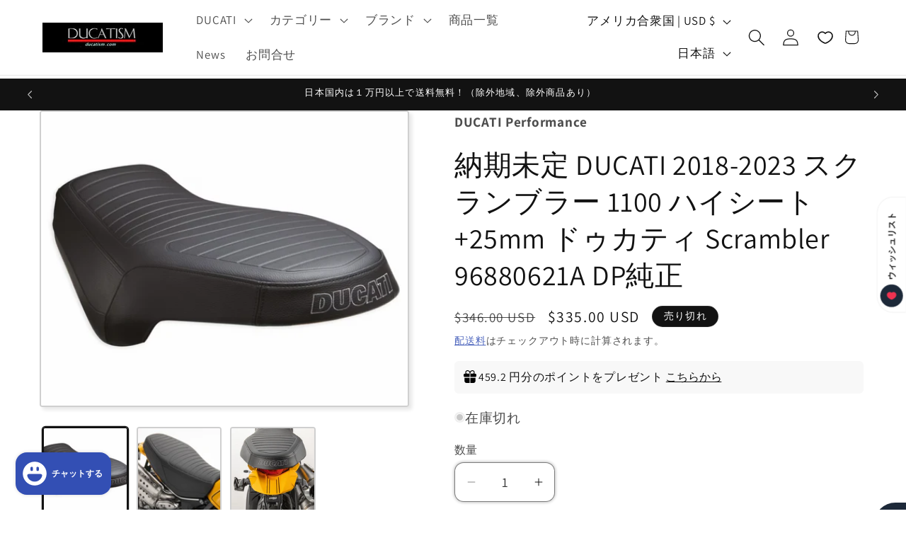

--- FILE ---
content_type: text/html; charset=utf-8
request_url: https://ducatism.com/ja-us/products/ducati-1100-scrambler-96880621a
body_size: 72313
content:
<!doctype html>
<html class="js" lang="ja">
  <head>
    <meta charset="utf-8">
    <meta http-equiv="X-UA-Compatible" content="IE=edge">
    <meta name="viewport" content="width=device-width,initial-scale=1">
    <meta name="theme-color" content="">
    <link rel="canonical" href="https://ducatism.com/ja-us/products/ducati-1100-scrambler-96880621a"><link rel="icon" type="image/png" href="//ducatism.com/cdn/shop/files/ducatism202_3e509c1c-2c53-43be-b525-ebad233d72dd.png?crop=center&height=32&v=1686808693&width=32"><link rel="preconnect" href="https://fonts.shopifycdn.com" crossorigin><title>
      納期未定 DUCATI 2018-2023 スクランブラー 1100 ハイシート +25mm ドゥカティ Scrambler 9688062
 &ndash; DUCATISM</title>

    
      <meta name="description" content="2025/8現在、こちらの商品は納期未定となります。Google検索等にて当店全商品が在庫ありと表示されこともあるようですが以下の通り多くがお取り寄せとなります。商品ページ優先でお願いいたします。 ●商品タイトルに「あすつく」「在庫あり」は平日午後４時までのご注文で即日出荷可。●「イタリア在庫あり」は、７〜１２営業日で業界最短でスピード出荷いたします。レースシーズンや繁忙期等により遅れる場合も稀にございます。●それ以外はお取り寄せとなり、通常納期２〜４週間、ご注文のタイミングにより１ヶ月以上かかる可能性もございます。納期がかかる場合でキャンセルが可能な場合はこちらからメールにてご連絡をいたします。 ※商品画像等メーカーによる仕様変更">
    

    

<meta property="og:site_name" content="DUCATISM">
<meta property="og:url" content="https://ducatism.com/ja-us/products/ducati-1100-scrambler-96880621a">
<meta property="og:title" content="納期未定 DUCATI 2018-2023 スクランブラー 1100 ハイシート +25mm ドゥカティ Scrambler 9688062">
<meta property="og:type" content="product">
<meta property="og:description" content="2025/8現在、こちらの商品は納期未定となります。Google検索等にて当店全商品が在庫ありと表示されこともあるようですが以下の通り多くがお取り寄せとなります。商品ページ優先でお願いいたします。 ●商品タイトルに「あすつく」「在庫あり」は平日午後４時までのご注文で即日出荷可。●「イタリア在庫あり」は、７〜１２営業日で業界最短でスピード出荷いたします。レースシーズンや繁忙期等により遅れる場合も稀にございます。●それ以外はお取り寄せとなり、通常納期２〜４週間、ご注文のタイミングにより１ヶ月以上かかる可能性もございます。納期がかかる場合でキャンセルが可能な場合はこちらからメールにてご連絡をいたします。 ※商品画像等メーカーによる仕様変更"><meta property="og:image" content="http://ducatism.com/cdn/shop/files/96880621A.png?v=1747551218">
  <meta property="og:image:secure_url" content="https://ducatism.com/cdn/shop/files/96880621A.png?v=1747551218">
  <meta property="og:image:width" content="1454">
  <meta property="og:image:height" content="1164"><meta property="og:price:amount" content="335.00">
  <meta property="og:price:currency" content="USD"><meta name="twitter:site" content="@DUCATISM"><meta name="twitter:card" content="summary_large_image">
<meta name="twitter:title" content="納期未定 DUCATI 2018-2023 スクランブラー 1100 ハイシート +25mm ドゥカティ Scrambler 9688062">
<meta name="twitter:description" content="2025/8現在、こちらの商品は納期未定となります。Google検索等にて当店全商品が在庫ありと表示されこともあるようですが以下の通り多くがお取り寄せとなります。商品ページ優先でお願いいたします。 ●商品タイトルに「あすつく」「在庫あり」は平日午後４時までのご注文で即日出荷可。●「イタリア在庫あり」は、７〜１２営業日で業界最短でスピード出荷いたします。レースシーズンや繁忙期等により遅れる場合も稀にございます。●それ以外はお取り寄せとなり、通常納期２〜４週間、ご注文のタイミングにより１ヶ月以上かかる可能性もございます。納期がかかる場合でキャンセルが可能な場合はこちらからメールにてご連絡をいたします。 ※商品画像等メーカーによる仕様変更">


    <script src="//ducatism.com/cdn/shop/t/28/assets/constants.js?v=132983761750457495441766220695" defer="defer"></script>
    <script src="//ducatism.com/cdn/shop/t/28/assets/pubsub.js?v=25310214064522200911766220696" defer="defer"></script>
    <script src="//ducatism.com/cdn/shop/t/28/assets/global.js?v=7301445359237545521766220695" defer="defer"></script>
    <script src="//ducatism.com/cdn/shop/t/28/assets/details-disclosure.js?v=13653116266235556501766220695" defer="defer"></script>
    <script src="//ducatism.com/cdn/shop/t/28/assets/details-modal.js?v=25581673532751508451766220695" defer="defer"></script>
    <script src="//ducatism.com/cdn/shop/t/28/assets/search-form.js?v=133129549252120666541766220696" defer="defer"></script><script src="//ducatism.com/cdn/shop/t/28/assets/animations.js?v=88693664871331136111766220695" defer="defer"></script><script>window.performance && window.performance.mark && window.performance.mark('shopify.content_for_header.start');</script><meta name="google-site-verification" content="5w3zxhppNRr_eduG6dApeGHOgOfBua5EUrN10Bczjd4">
<meta name="facebook-domain-verification" content="hexq934uxl9zpt6w0z5qcqhb1xzwsc">
<meta id="shopify-digital-wallet" name="shopify-digital-wallet" content="/31017271355/digital_wallets/dialog">
<meta name="shopify-checkout-api-token" content="ef32d43d201a471524e5a15de602242f">
<meta id="in-context-paypal-metadata" data-shop-id="31017271355" data-venmo-supported="false" data-environment="production" data-locale="ja_JP" data-paypal-v4="true" data-currency="USD">
<link rel="alternate" hreflang="x-default" href="https://ducatism.com/products/ducati-1100-scrambler-96880621a">
<link rel="alternate" hreflang="ja" href="https://ducatism.com/products/ducati-1100-scrambler-96880621a">
<link rel="alternate" hreflang="en" href="https://ducatism.com/en/products/ducati-1100-scrambler-96880621a">
<link rel="alternate" hreflang="en-AE" href="https://ducatism.com/en-int/products/ducati-1100-scrambler-96880621a">
<link rel="alternate" hreflang="ja-AE" href="https://ducatism.com/ja-int/products/ducati-1100-scrambler-96880621a">
<link rel="alternate" hreflang="en-AT" href="https://ducatism.com/en-int/products/ducati-1100-scrambler-96880621a">
<link rel="alternate" hreflang="ja-AT" href="https://ducatism.com/ja-int/products/ducati-1100-scrambler-96880621a">
<link rel="alternate" hreflang="en-BE" href="https://ducatism.com/en-int/products/ducati-1100-scrambler-96880621a">
<link rel="alternate" hreflang="ja-BE" href="https://ducatism.com/ja-int/products/ducati-1100-scrambler-96880621a">
<link rel="alternate" hreflang="en-CH" href="https://ducatism.com/en-int/products/ducati-1100-scrambler-96880621a">
<link rel="alternate" hreflang="ja-CH" href="https://ducatism.com/ja-int/products/ducati-1100-scrambler-96880621a">
<link rel="alternate" hreflang="en-CZ" href="https://ducatism.com/en-int/products/ducati-1100-scrambler-96880621a">
<link rel="alternate" hreflang="ja-CZ" href="https://ducatism.com/ja-int/products/ducati-1100-scrambler-96880621a">
<link rel="alternate" hreflang="en-DK" href="https://ducatism.com/en-int/products/ducati-1100-scrambler-96880621a">
<link rel="alternate" hreflang="ja-DK" href="https://ducatism.com/ja-int/products/ducati-1100-scrambler-96880621a">
<link rel="alternate" hreflang="en-ES" href="https://ducatism.com/en-int/products/ducati-1100-scrambler-96880621a">
<link rel="alternate" hreflang="ja-ES" href="https://ducatism.com/ja-int/products/ducati-1100-scrambler-96880621a">
<link rel="alternate" hreflang="en-FI" href="https://ducatism.com/en-int/products/ducati-1100-scrambler-96880621a">
<link rel="alternate" hreflang="ja-FI" href="https://ducatism.com/ja-int/products/ducati-1100-scrambler-96880621a">
<link rel="alternate" hreflang="en-IE" href="https://ducatism.com/en-int/products/ducati-1100-scrambler-96880621a">
<link rel="alternate" hreflang="ja-IE" href="https://ducatism.com/ja-int/products/ducati-1100-scrambler-96880621a">
<link rel="alternate" hreflang="en-IL" href="https://ducatism.com/en-int/products/ducati-1100-scrambler-96880621a">
<link rel="alternate" hreflang="ja-IL" href="https://ducatism.com/ja-int/products/ducati-1100-scrambler-96880621a">
<link rel="alternate" hreflang="en-MY" href="https://ducatism.com/en-int/products/ducati-1100-scrambler-96880621a">
<link rel="alternate" hreflang="ja-MY" href="https://ducatism.com/ja-int/products/ducati-1100-scrambler-96880621a">
<link rel="alternate" hreflang="en-NL" href="https://ducatism.com/en-int/products/ducati-1100-scrambler-96880621a">
<link rel="alternate" hreflang="ja-NL" href="https://ducatism.com/ja-int/products/ducati-1100-scrambler-96880621a">
<link rel="alternate" hreflang="en-NO" href="https://ducatism.com/en-int/products/ducati-1100-scrambler-96880621a">
<link rel="alternate" hreflang="ja-NO" href="https://ducatism.com/ja-int/products/ducati-1100-scrambler-96880621a">
<link rel="alternate" hreflang="en-NZ" href="https://ducatism.com/en-int/products/ducati-1100-scrambler-96880621a">
<link rel="alternate" hreflang="ja-NZ" href="https://ducatism.com/ja-int/products/ducati-1100-scrambler-96880621a">
<link rel="alternate" hreflang="en-PL" href="https://ducatism.com/en-int/products/ducati-1100-scrambler-96880621a">
<link rel="alternate" hreflang="ja-PL" href="https://ducatism.com/ja-int/products/ducati-1100-scrambler-96880621a">
<link rel="alternate" hreflang="en-PT" href="https://ducatism.com/en-int/products/ducati-1100-scrambler-96880621a">
<link rel="alternate" hreflang="ja-PT" href="https://ducatism.com/ja-int/products/ducati-1100-scrambler-96880621a">
<link rel="alternate" hreflang="en-SE" href="https://ducatism.com/en-int/products/ducati-1100-scrambler-96880621a">
<link rel="alternate" hreflang="ja-SE" href="https://ducatism.com/ja-int/products/ducati-1100-scrambler-96880621a">
<link rel="alternate" hreflang="en-US" href="https://ducatism.com/en-us/products/ducati-1100-scrambler-96880621a">
<link rel="alternate" hreflang="ja-US" href="https://ducatism.com/ja-us/products/ducati-1100-scrambler-96880621a">
<link rel="alternate" hreflang="en-ID" href="https://ducatism.com/en-int/products/ducati-1100-scrambler-96880621a">
<link rel="alternate" hreflang="ja-ID" href="https://ducatism.com/ja-int/products/ducati-1100-scrambler-96880621a">
<link rel="alternate" hreflang="en-KH" href="https://ducatism.com/en-int/products/ducati-1100-scrambler-96880621a">
<link rel="alternate" hreflang="ja-KH" href="https://ducatism.com/ja-int/products/ducati-1100-scrambler-96880621a">
<link rel="alternate" hreflang="en-TH" href="https://ducatism.com/en-int/products/ducati-1100-scrambler-96880621a">
<link rel="alternate" hreflang="ja-TH" href="https://ducatism.com/ja-int/products/ducati-1100-scrambler-96880621a">
<link rel="alternate" hreflang="en-PH" href="https://ducatism.com/en-int/products/ducati-1100-scrambler-96880621a">
<link rel="alternate" hreflang="ja-PH" href="https://ducatism.com/ja-int/products/ducati-1100-scrambler-96880621a">
<link rel="alternate" hreflang="en-VN" href="https://ducatism.com/en-int/products/ducati-1100-scrambler-96880621a">
<link rel="alternate" hreflang="ja-VN" href="https://ducatism.com/ja-int/products/ducati-1100-scrambler-96880621a">
<link rel="alternate" hreflang="en-MN" href="https://ducatism.com/en-int/products/ducati-1100-scrambler-96880621a">
<link rel="alternate" hreflang="ja-MN" href="https://ducatism.com/ja-int/products/ducati-1100-scrambler-96880621a">
<link rel="alternate" hreflang="en-TW" href="https://ducatism.com/en-tw/products/ducati-1100-scrambler-96880621a">
<link rel="alternate" hreflang="ja-TW" href="https://ducatism.com/ja-tw/products/ducati-1100-scrambler-96880621a">
<link rel="alternate" hreflang="en-HK" href="https://ducatism.com/en-hk/products/ducati-1100-scrambler-96880621a">
<link rel="alternate" hreflang="ja-HK" href="https://ducatism.com/ja-hk/products/ducati-1100-scrambler-96880621a">
<link rel="alternate" hreflang="en-KR" href="https://ducatism.com/en-kr/products/ducati-1100-scrambler-96880621a">
<link rel="alternate" hreflang="ja-KR" href="https://ducatism.com/ja-kr/products/ducati-1100-scrambler-96880621a">
<link rel="alternate" hreflang="ja-CN" href="https://ducatism.com/ja-cn/products/ducati-1100-scrambler-96880621a">
<link rel="alternate" hreflang="en-CN" href="https://ducatism.com/en-cn/products/ducati-1100-scrambler-96880621a">
<link rel="alternate" hreflang="en-AU" href="https://ducatism.com/en-au/products/ducati-1100-scrambler-96880621a">
<link rel="alternate" hreflang="ja-AU" href="https://ducatism.com/ja-au/products/ducati-1100-scrambler-96880621a">
<link rel="alternate" hreflang="en-SG" href="https://ducatism.com/en-sg/products/ducati-1100-scrambler-96880621a">
<link rel="alternate" hreflang="ja-SG" href="https://ducatism.com/ja-sg/products/ducati-1100-scrambler-96880621a">
<link rel="alternate" hreflang="en-CA" href="https://ducatism.com/en-ca/products/ducati-1100-scrambler-96880621a">
<link rel="alternate" hreflang="ja-CA" href="https://ducatism.com/ja-ca/products/ducati-1100-scrambler-96880621a">
<link rel="alternate" hreflang="en-GB" href="https://ducatism.com/en-gb/products/ducati-1100-scrambler-96880621a">
<link rel="alternate" hreflang="ja-GB" href="https://ducatism.com/ja-gb/products/ducati-1100-scrambler-96880621a">
<link rel="alternate" hreflang="en-FR" href="https://ducatism.com/en-fr/products/ducati-1100-scrambler-96880621a">
<link rel="alternate" hreflang="ja-FR" href="https://ducatism.com/ja-fr/products/ducati-1100-scrambler-96880621a">
<link rel="alternate" hreflang="en-DE" href="https://ducatism.com/en-de/products/ducati-1100-scrambler-96880621a">
<link rel="alternate" hreflang="ja-DE" href="https://ducatism.com/ja-de/products/ducati-1100-scrambler-96880621a">
<link rel="alternate" hreflang="ja-MX" href="https://ducatism.com/ja-mx/products/ducati-1100-scrambler-96880621a">
<link rel="alternate" hreflang="en-MX" href="https://ducatism.com/en-mx/products/ducati-1100-scrambler-96880621a">
<link rel="alternate" hreflang="en-UA" href="https://ducatism.com/en-int/products/ducati-1100-scrambler-96880621a">
<link rel="alternate" hreflang="ja-UA" href="https://ducatism.com/ja-int/products/ducati-1100-scrambler-96880621a">
<link rel="alternate" hreflang="en-NP" href="https://ducatism.com/en-int/products/ducati-1100-scrambler-96880621a">
<link rel="alternate" hreflang="ja-NP" href="https://ducatism.com/ja-int/products/ducati-1100-scrambler-96880621a">
<link rel="alternate" hreflang="en-JO" href="https://ducatism.com/en-int/products/ducati-1100-scrambler-96880621a">
<link rel="alternate" hreflang="ja-JO" href="https://ducatism.com/ja-int/products/ducati-1100-scrambler-96880621a">
<link rel="alternate" hreflang="en-SK" href="https://ducatism.com/en-int/products/ducati-1100-scrambler-96880621a">
<link rel="alternate" hreflang="ja-SK" href="https://ducatism.com/ja-int/products/ducati-1100-scrambler-96880621a">
<link rel="alternate" hreflang="en-SI" href="https://ducatism.com/en-int/products/ducati-1100-scrambler-96880621a">
<link rel="alternate" hreflang="ja-SI" href="https://ducatism.com/ja-int/products/ducati-1100-scrambler-96880621a">
<link rel="alternate" hreflang="en-ZA" href="https://ducatism.com/en-int/products/ducati-1100-scrambler-96880621a">
<link rel="alternate" hreflang="ja-ZA" href="https://ducatism.com/ja-int/products/ducati-1100-scrambler-96880621a">
<link rel="alternate" type="application/json+oembed" href="https://ducatism.com/ja-us/products/ducati-1100-scrambler-96880621a.oembed">
<script async="async" src="/checkouts/internal/preloads.js?locale=ja-US"></script>
<script id="apple-pay-shop-capabilities" type="application/json">{"shopId":31017271355,"countryCode":"JP","currencyCode":"USD","merchantCapabilities":["supports3DS"],"merchantId":"gid:\/\/shopify\/Shop\/31017271355","merchantName":"DUCATISM","requiredBillingContactFields":["postalAddress","email","phone"],"requiredShippingContactFields":["postalAddress","email","phone"],"shippingType":"shipping","supportedNetworks":["visa","masterCard","amex","jcb","discover"],"total":{"type":"pending","label":"DUCATISM","amount":"1.00"},"shopifyPaymentsEnabled":true,"supportsSubscriptions":true}</script>
<script id="shopify-features" type="application/json">{"accessToken":"ef32d43d201a471524e5a15de602242f","betas":["rich-media-storefront-analytics"],"domain":"ducatism.com","predictiveSearch":false,"shopId":31017271355,"locale":"ja"}</script>
<script>var Shopify = Shopify || {};
Shopify.shop = "ducatism.myshopify.com";
Shopify.locale = "ja";
Shopify.currency = {"active":"USD","rate":"0.0066273786"};
Shopify.country = "US";
Shopify.theme = {"name":"Dawn 15.4.1の更新","id":136503328827,"schema_name":"Dawn","schema_version":"15.4.1","theme_store_id":887,"role":"main"};
Shopify.theme.handle = "null";
Shopify.theme.style = {"id":null,"handle":null};
Shopify.cdnHost = "ducatism.com/cdn";
Shopify.routes = Shopify.routes || {};
Shopify.routes.root = "/ja-us/";</script>
<script type="module">!function(o){(o.Shopify=o.Shopify||{}).modules=!0}(window);</script>
<script>!function(o){function n(){var o=[];function n(){o.push(Array.prototype.slice.apply(arguments))}return n.q=o,n}var t=o.Shopify=o.Shopify||{};t.loadFeatures=n(),t.autoloadFeatures=n()}(window);</script>
<script id="shop-js-analytics" type="application/json">{"pageType":"product"}</script>
<script defer="defer" async type="module" src="//ducatism.com/cdn/shopifycloud/shop-js/modules/v2/client.init-shop-cart-sync_CSE-8ASR.ja.esm.js"></script>
<script defer="defer" async type="module" src="//ducatism.com/cdn/shopifycloud/shop-js/modules/v2/chunk.common_DDD8GOhs.esm.js"></script>
<script defer="defer" async type="module" src="//ducatism.com/cdn/shopifycloud/shop-js/modules/v2/chunk.modal_B6JNj9sU.esm.js"></script>
<script type="module">
  await import("//ducatism.com/cdn/shopifycloud/shop-js/modules/v2/client.init-shop-cart-sync_CSE-8ASR.ja.esm.js");
await import("//ducatism.com/cdn/shopifycloud/shop-js/modules/v2/chunk.common_DDD8GOhs.esm.js");
await import("//ducatism.com/cdn/shopifycloud/shop-js/modules/v2/chunk.modal_B6JNj9sU.esm.js");

  window.Shopify.SignInWithShop?.initShopCartSync?.({"fedCMEnabled":true,"windoidEnabled":true});

</script>
<script id="__st">var __st={"a":31017271355,"offset":32400,"reqid":"bc7c9337-6b37-4bca-aedd-17c86877b56b-1769759943","pageurl":"ducatism.com\/ja-us\/products\/ducati-1100-scrambler-96880621a","u":"1acdb3bea8ba","p":"product","rtyp":"product","rid":7217217732667};</script>
<script>window.ShopifyPaypalV4VisibilityTracking = true;</script>
<script id="form-persister">!function(){'use strict';const t='contact',e='new_comment',n=[[t,t],['blogs',e],['comments',e],[t,'customer']],o='password',r='form_key',c=['recaptcha-v3-token','g-recaptcha-response','h-captcha-response',o],s=()=>{try{return window.sessionStorage}catch{return}},i='__shopify_v',u=t=>t.elements[r],a=function(){const t=[...n].map((([t,e])=>`form[action*='/${t}']:not([data-nocaptcha='true']) input[name='form_type'][value='${e}']`)).join(',');var e;return e=t,()=>e?[...document.querySelectorAll(e)].map((t=>t.form)):[]}();function m(t){const e=u(t);a().includes(t)&&(!e||!e.value)&&function(t){try{if(!s())return;!function(t){const e=s();if(!e)return;const n=u(t);if(!n)return;const o=n.value;o&&e.removeItem(o)}(t);const e=Array.from(Array(32),(()=>Math.random().toString(36)[2])).join('');!function(t,e){u(t)||t.append(Object.assign(document.createElement('input'),{type:'hidden',name:r})),t.elements[r].value=e}(t,e),function(t,e){const n=s();if(!n)return;const r=[...t.querySelectorAll(`input[type='${o}']`)].map((({name:t})=>t)),u=[...c,...r],a={};for(const[o,c]of new FormData(t).entries())u.includes(o)||(a[o]=c);n.setItem(e,JSON.stringify({[i]:1,action:t.action,data:a}))}(t,e)}catch(e){console.error('failed to persist form',e)}}(t)}const f=t=>{if('true'===t.dataset.persistBound)return;const e=function(t,e){const n=function(t){return'function'==typeof t.submit?t.submit:HTMLFormElement.prototype.submit}(t).bind(t);return function(){let t;return()=>{t||(t=!0,(()=>{try{e(),n()}catch(t){(t=>{console.error('form submit failed',t)})(t)}})(),setTimeout((()=>t=!1),250))}}()}(t,(()=>{m(t)}));!function(t,e){if('function'==typeof t.submit&&'function'==typeof e)try{t.submit=e}catch{}}(t,e),t.addEventListener('submit',(t=>{t.preventDefault(),e()})),t.dataset.persistBound='true'};!function(){function t(t){const e=(t=>{const e=t.target;return e instanceof HTMLFormElement?e:e&&e.form})(t);e&&m(e)}document.addEventListener('submit',t),document.addEventListener('DOMContentLoaded',(()=>{const e=a();for(const t of e)f(t);var n;n=document.body,new window.MutationObserver((t=>{for(const e of t)if('childList'===e.type&&e.addedNodes.length)for(const t of e.addedNodes)1===t.nodeType&&'FORM'===t.tagName&&a().includes(t)&&f(t)})).observe(n,{childList:!0,subtree:!0,attributes:!1}),document.removeEventListener('submit',t)}))}()}();</script>
<script integrity="sha256-4kQ18oKyAcykRKYeNunJcIwy7WH5gtpwJnB7kiuLZ1E=" data-source-attribution="shopify.loadfeatures" defer="defer" src="//ducatism.com/cdn/shopifycloud/storefront/assets/storefront/load_feature-a0a9edcb.js" crossorigin="anonymous"></script>
<script data-source-attribution="shopify.dynamic_checkout.dynamic.init">var Shopify=Shopify||{};Shopify.PaymentButton=Shopify.PaymentButton||{isStorefrontPortableWallets:!0,init:function(){window.Shopify.PaymentButton.init=function(){};var t=document.createElement("script");t.src="https://ducatism.com/cdn/shopifycloud/portable-wallets/latest/portable-wallets.ja.js",t.type="module",document.head.appendChild(t)}};
</script>
<script data-source-attribution="shopify.dynamic_checkout.buyer_consent">
  function portableWalletsHideBuyerConsent(e){var t=document.getElementById("shopify-buyer-consent"),n=document.getElementById("shopify-subscription-policy-button");t&&n&&(t.classList.add("hidden"),t.setAttribute("aria-hidden","true"),n.removeEventListener("click",e))}function portableWalletsShowBuyerConsent(e){var t=document.getElementById("shopify-buyer-consent"),n=document.getElementById("shopify-subscription-policy-button");t&&n&&(t.classList.remove("hidden"),t.removeAttribute("aria-hidden"),n.addEventListener("click",e))}window.Shopify?.PaymentButton&&(window.Shopify.PaymentButton.hideBuyerConsent=portableWalletsHideBuyerConsent,window.Shopify.PaymentButton.showBuyerConsent=portableWalletsShowBuyerConsent);
</script>
<script>
  function portableWalletsCleanup(e){e&&e.src&&console.error("Failed to load portable wallets script "+e.src);var t=document.querySelectorAll("shopify-accelerated-checkout .shopify-payment-button__skeleton, shopify-accelerated-checkout-cart .wallet-cart-button__skeleton"),e=document.getElementById("shopify-buyer-consent");for(let e=0;e<t.length;e++)t[e].remove();e&&e.remove()}function portableWalletsNotLoadedAsModule(e){e instanceof ErrorEvent&&"string"==typeof e.message&&e.message.includes("import.meta")&&"string"==typeof e.filename&&e.filename.includes("portable-wallets")&&(window.removeEventListener("error",portableWalletsNotLoadedAsModule),window.Shopify.PaymentButton.failedToLoad=e,"loading"===document.readyState?document.addEventListener("DOMContentLoaded",window.Shopify.PaymentButton.init):window.Shopify.PaymentButton.init())}window.addEventListener("error",portableWalletsNotLoadedAsModule);
</script>

<script type="module" src="https://ducatism.com/cdn/shopifycloud/portable-wallets/latest/portable-wallets.ja.js" onError="portableWalletsCleanup(this)" crossorigin="anonymous"></script>
<script nomodule>
  document.addEventListener("DOMContentLoaded", portableWalletsCleanup);
</script>

<script id='scb4127' type='text/javascript' async='' src='https://ducatism.com/cdn/shopifycloud/privacy-banner/storefront-banner.js'></script><link id="shopify-accelerated-checkout-styles" rel="stylesheet" media="screen" href="https://ducatism.com/cdn/shopifycloud/portable-wallets/latest/accelerated-checkout-backwards-compat.css" crossorigin="anonymous">
<style id="shopify-accelerated-checkout-cart">
        #shopify-buyer-consent {
  margin-top: 1em;
  display: inline-block;
  width: 100%;
}

#shopify-buyer-consent.hidden {
  display: none;
}

#shopify-subscription-policy-button {
  background: none;
  border: none;
  padding: 0;
  text-decoration: underline;
  font-size: inherit;
  cursor: pointer;
}

#shopify-subscription-policy-button::before {
  box-shadow: none;
}

      </style>
<script id="sections-script" data-sections="header" defer="defer" src="//ducatism.com/cdn/shop/t/28/compiled_assets/scripts.js?v=5043"></script>
<script>window.performance && window.performance.mark && window.performance.mark('shopify.content_for_header.end');</script>


    <style data-shopify>
      @font-face {
  font-family: Assistant;
  font-weight: 400;
  font-style: normal;
  font-display: swap;
  src: url("//ducatism.com/cdn/fonts/assistant/assistant_n4.9120912a469cad1cc292572851508ca49d12e768.woff2") format("woff2"),
       url("//ducatism.com/cdn/fonts/assistant/assistant_n4.6e9875ce64e0fefcd3f4446b7ec9036b3ddd2985.woff") format("woff");
}

      @font-face {
  font-family: Assistant;
  font-weight: 700;
  font-style: normal;
  font-display: swap;
  src: url("//ducatism.com/cdn/fonts/assistant/assistant_n7.bf44452348ec8b8efa3aa3068825305886b1c83c.woff2") format("woff2"),
       url("//ducatism.com/cdn/fonts/assistant/assistant_n7.0c887fee83f6b3bda822f1150b912c72da0f7b64.woff") format("woff");
}

      
      
      @font-face {
  font-family: Assistant;
  font-weight: 400;
  font-style: normal;
  font-display: swap;
  src: url("//ducatism.com/cdn/fonts/assistant/assistant_n4.9120912a469cad1cc292572851508ca49d12e768.woff2") format("woff2"),
       url("//ducatism.com/cdn/fonts/assistant/assistant_n4.6e9875ce64e0fefcd3f4446b7ec9036b3ddd2985.woff") format("woff");
}


      
        :root,
        .color-background-1 {
          --color-background: 255,255,255;
        
          --gradient-background: #ffffff;
        

        

        --color-foreground: 18,18,18;
        --color-background-contrast: 191,191,191;
        --color-shadow: 18,18,18;
        --color-button: 51,79,180;
        --color-button-text: 255,255,255;
        --color-secondary-button: 255,255,255;
        --color-secondary-button-text: 51,79,180;
        --color-link: 51,79,180;
        --color-badge-foreground: 18,18,18;
        --color-badge-background: 255,255,255;
        --color-badge-border: 18,18,18;
        --payment-terms-background-color: rgb(255 255 255);
      }
      
        
        .color-background-2 {
          --color-background: 243,243,243;
        
          --gradient-background: #f3f3f3;
        

        

        --color-foreground: 18,18,18;
        --color-background-contrast: 179,179,179;
        --color-shadow: 18,18,18;
        --color-button: 51,79,180;
        --color-button-text: 243,243,243;
        --color-secondary-button: 243,243,243;
        --color-secondary-button-text: 51,79,180;
        --color-link: 51,79,180;
        --color-badge-foreground: 18,18,18;
        --color-badge-background: 243,243,243;
        --color-badge-border: 18,18,18;
        --payment-terms-background-color: rgb(243 243 243);
      }
      
        
        .color-inverse {
          --color-background: 18,18,18;
        
          --gradient-background: #121212;
        

        

        --color-foreground: 255,255,255;
        --color-background-contrast: 146,146,146;
        --color-shadow: 18,18,18;
        --color-button: 255,255,255;
        --color-button-text: 18,18,18;
        --color-secondary-button: 18,18,18;
        --color-secondary-button-text: 255,255,255;
        --color-link: 255,255,255;
        --color-badge-foreground: 255,255,255;
        --color-badge-background: 18,18,18;
        --color-badge-border: 255,255,255;
        --payment-terms-background-color: rgb(18 18 18);
      }
      
        
        .color-accent-1 {
          --color-background: 255,255,255;
        
          --gradient-background: radial-gradient(rgba(219, 147, 231, 1) 11%, rgba(82, 218, 236, 1) 100%);
        

        

        --color-foreground: 18,18,18;
        --color-background-contrast: 191,191,191;
        --color-shadow: 18,18,18;
        --color-button: 255,255,255;
        --color-button-text: 18,18,18;
        --color-secondary-button: 255,255,255;
        --color-secondary-button-text: 255,255,255;
        --color-link: 255,255,255;
        --color-badge-foreground: 18,18,18;
        --color-badge-background: 255,255,255;
        --color-badge-border: 18,18,18;
        --payment-terms-background-color: rgb(255 255 255);
      }
      
        
        .color-accent-2 {
          --color-background: 51,79,180;
        
          --gradient-background: #334fb4;
        

        

        --color-foreground: 255,255,255;
        --color-background-contrast: 23,35,81;
        --color-shadow: 18,18,18;
        --color-button: 255,255,255;
        --color-button-text: 51,79,180;
        --color-secondary-button: 51,79,180;
        --color-secondary-button-text: 255,255,255;
        --color-link: 255,255,255;
        --color-badge-foreground: 255,255,255;
        --color-badge-background: 51,79,180;
        --color-badge-border: 255,255,255;
        --payment-terms-background-color: rgb(51 79 180);
      }
      
        
        .color-scheme-d981324b-3840-4819-a07a-4cd75fccd7c0 {
          --color-background: 255,255,255;
        
          --gradient-background: #ffffff;
        

        

        --color-foreground: 18,18,18;
        --color-background-contrast: 191,191,191;
        --color-shadow: 18,18,18;
        --color-button: 18,18,18;
        --color-button-text: 255,255,255;
        --color-secondary-button: 255,255,255;
        --color-secondary-button-text: 18,18,18;
        --color-link: 18,18,18;
        --color-badge-foreground: 18,18,18;
        --color-badge-background: 255,255,255;
        --color-badge-border: 18,18,18;
        --payment-terms-background-color: rgb(255 255 255);
      }
      

      body, .color-background-1, .color-background-2, .color-inverse, .color-accent-1, .color-accent-2, .color-scheme-d981324b-3840-4819-a07a-4cd75fccd7c0 {
        color: rgba(var(--color-foreground), 0.75);
        background-color: rgb(var(--color-background));
      }

      :root {
        --font-body-family: Assistant, sans-serif;
        --font-body-style: normal;
        --font-body-weight: 400;
        --font-body-weight-bold: 700;

        --font-heading-family: Assistant, sans-serif;
        --font-heading-style: normal;
        --font-heading-weight: 400;

        --font-body-scale: 1.2;
        --font-heading-scale: 0.8333333333333334;

        --media-padding: px;
        --media-border-opacity: 0.2;
        --media-border-width: 2px;
        --media-radius: 4px;
        --media-shadow-opacity: 0.1;
        --media-shadow-horizontal-offset: 4px;
        --media-shadow-vertical-offset: 4px;
        --media-shadow-blur-radius: 5px;
        --media-shadow-visible: 1;

        --page-width: 130rem;
        --page-width-margin: 0rem;

        --product-card-image-padding: 0.0rem;
        --product-card-corner-radius: 0.0rem;
        --product-card-text-alignment: left;
        --product-card-border-width: 0.1rem;
        --product-card-border-opacity: 0.1;
        --product-card-shadow-opacity: 0.05;
        --product-card-shadow-visible: 1;
        --product-card-shadow-horizontal-offset: 0.4rem;
        --product-card-shadow-vertical-offset: 0.4rem;
        --product-card-shadow-blur-radius: 1.5rem;

        --collection-card-image-padding: 0.0rem;
        --collection-card-corner-radius: 0.0rem;
        --collection-card-text-alignment: left;
        --collection-card-border-width: 0.1rem;
        --collection-card-border-opacity: 0.1;
        --collection-card-shadow-opacity: 0.0;
        --collection-card-shadow-visible: 0;
        --collection-card-shadow-horizontal-offset: 0.0rem;
        --collection-card-shadow-vertical-offset: 0.4rem;
        --collection-card-shadow-blur-radius: 0.5rem;

        --blog-card-image-padding: 0.0rem;
        --blog-card-corner-radius: 0.0rem;
        --blog-card-text-alignment: left;
        --blog-card-border-width: 0.0rem;
        --blog-card-border-opacity: 0.1;
        --blog-card-shadow-opacity: 0.0;
        --blog-card-shadow-visible: 0;
        --blog-card-shadow-horizontal-offset: 0.0rem;
        --blog-card-shadow-vertical-offset: 0.4rem;
        --blog-card-shadow-blur-radius: 1.0rem;

        --badge-corner-radius: 4.0rem;

        --popup-border-width: 8px;
        --popup-border-opacity: 0.1;
        --popup-corner-radius: 0px;
        --popup-shadow-opacity: 0.0;
        --popup-shadow-horizontal-offset: 0px;
        --popup-shadow-vertical-offset: 4px;
        --popup-shadow-blur-radius: 5px;

        --drawer-border-width: 1px;
        --drawer-border-opacity: 0.1;
        --drawer-shadow-opacity: 0.0;
        --drawer-shadow-horizontal-offset: 0px;
        --drawer-shadow-vertical-offset: 4px;
        --drawer-shadow-blur-radius: 5px;

        --spacing-sections-desktop: 0px;
        --spacing-sections-mobile: 0px;

        --grid-desktop-vertical-spacing: 8px;
        --grid-desktop-horizontal-spacing: 8px;
        --grid-mobile-vertical-spacing: 4px;
        --grid-mobile-horizontal-spacing: 4px;

        --text-boxes-border-opacity: 0.1;
        --text-boxes-border-width: 0px;
        --text-boxes-radius: 0px;
        --text-boxes-shadow-opacity: 0.0;
        --text-boxes-shadow-visible: 0;
        --text-boxes-shadow-horizontal-offset: 0px;
        --text-boxes-shadow-vertical-offset: 4px;
        --text-boxes-shadow-blur-radius: 5px;

        --buttons-radius: 22px;
        --buttons-radius-outset: 27px;
        --buttons-border-width: 5px;
        --buttons-border-opacity: 0.75;
        --buttons-shadow-opacity: 0.55;
        --buttons-shadow-visible: 1;
        --buttons-shadow-horizontal-offset: 0px;
        --buttons-shadow-vertical-offset: 4px;
        --buttons-shadow-blur-radius: 10px;
        --buttons-border-offset: 0.3px;

        --inputs-radius: 12px;
        --inputs-border-width: 1px;
        --inputs-border-opacity: 0.55;
        --inputs-shadow-opacity: 0.35;
        --inputs-shadow-horizontal-offset: 0px;
        --inputs-margin-offset: 0px;
        --inputs-shadow-vertical-offset: 0px;
        --inputs-shadow-blur-radius: 5px;
        --inputs-radius-outset: 13px;

        --variant-pills-radius: 32px;
        --variant-pills-border-width: 0px;
        --variant-pills-border-opacity: 0.3;
        --variant-pills-shadow-opacity: 0.4;
        --variant-pills-shadow-horizontal-offset: 2px;
        --variant-pills-shadow-vertical-offset: 4px;
        --variant-pills-shadow-blur-radius: 5px;
      }

      *,
      *::before,
      *::after {
        box-sizing: inherit;
      }

      html {
        box-sizing: border-box;
        font-size: calc(var(--font-body-scale) * 62.5%);
        height: 100%;
      }

      body {
        display: grid;
        grid-template-rows: auto auto 1fr auto;
        grid-template-columns: 100%;
        min-height: 100%;
        margin: 0;
        font-size: 1.5rem;
        letter-spacing: 0.06rem;
        line-height: calc(1 + 0.8 / var(--font-body-scale));
        font-family: var(--font-body-family);
        font-style: var(--font-body-style);
        font-weight: var(--font-body-weight);
      }

      @media screen and (min-width: 750px) {
        body {
          font-size: 1.6rem;
        }
      }
    </style>

    <link href="//ducatism.com/cdn/shop/t/28/assets/base.css?v=159841507637079171801766220695" rel="stylesheet" type="text/css" media="all" />
    <link rel="stylesheet" href="//ducatism.com/cdn/shop/t/28/assets/component-cart-items.css?v=13033300910818915211766220695" media="print" onload="this.media='all'">
      <link rel="preload" as="font" href="//ducatism.com/cdn/fonts/assistant/assistant_n4.9120912a469cad1cc292572851508ca49d12e768.woff2" type="font/woff2" crossorigin>
      

      <link rel="preload" as="font" href="//ducatism.com/cdn/fonts/assistant/assistant_n4.9120912a469cad1cc292572851508ca49d12e768.woff2" type="font/woff2" crossorigin>
      
<link href="//ducatism.com/cdn/shop/t/28/assets/component-localization-form.css?v=170315343355214948141766220695" rel="stylesheet" type="text/css" media="all" />
      <script src="//ducatism.com/cdn/shop/t/28/assets/localization-form.js?v=144176611646395275351766220696" defer="defer"></script><link
        rel="stylesheet"
        href="//ducatism.com/cdn/shop/t/28/assets/component-predictive-search.css?v=118923337488134913561766220695"
        media="print"
        onload="this.media='all'"
      ><script>
      if (Shopify.designMode) {
        document.documentElement.classList.add('shopify-design-mode');
      }
    </script>
  <!-- BEGIN app block: shopify://apps/glood-product-recommendations/blocks/app-embed/6e79d991-1504-45bb-88e3-1fb55a4f26cd -->













<script
  id="glood-loader"
  page-enabled="true"
>
  (function () {
    function generateUUID() {
      const timestampInSecs = Math.floor(Date.now() / 1000);
      if (typeof window.crypto.randomUUID === 'function') {
        return `${timestampInSecs}-${window.crypto.randomUUID()}`;
      }
      const generateUID = () =>
        ([1e7] + -1e3 + -4e3 + -8e3 + -1e11).replace(/[018]/g, c =>
            (
            c ^
            (Math.random() * 16 >> c / 4)
          ).toString(16)
        );
      return `${timestampInSecs}-${generateUID()}`;
    }

    function setCookie(name, value, days) {
      if(!days){
        document.cookie = `${name}=${value}; path=/`;
        return;
      }
      const expires = new Date(Date.now() + days * 24 * 60 * 60 * 1000).toUTCString();
      document.cookie = `${name}=${value}; expires=${expires}; path=/`;
    }

    function getCookie(name) {
      const nameEQ = name + "=";
      const cookies = document.cookie.split(';');
      for (let i = 0; i < cookies.length; i++) {
        let cookie = cookies[i].trim();
        if (cookie.indexOf(nameEQ) === 0) return cookie.substring(nameEQ.length);
      }
      return null;
    }

    let uuid = getCookie('rk_uid');

    // Set the cookie with rk_uid key only if it doesn't exist
    if (!uuid) {
      uuid = generateUUID();
      
        setCookie('rk_uid', uuid); // setting cookie for a session
      
    }

    document.addEventListener("visitorConsentCollected", (event) => {
      if(event.detail.preferencesAllowed && event.detail.analyticsAllowed && event.detail.marketingAllowed){
        setCookie('rk_uid', uuid, 365); // setting cookie for a year
      }
    });

    let customer = {};
    if ("") {
      customer = {
        acceptsMarketing: false,
        b2b: false,
        email: "",
        firstName: "",
        hasAccount: null,
        id: 0,
        lastName: "",
        name: "",
        ordersCount: 0,
        phone: "",
        tags: null,
        totalSpent: 0,
        address: null,
      };
    }
    function initializeGloodObject() {
      window.glood = {
        config: {
          uid: uuid,
          pageUrl: "ducatism.com" + "/ja-us/products/ducati-1100-scrambler-96880621a",
          pageType: 'product'
        },
        shop: {
          myShopifyDomain: "ducatism.myshopify.com",
          locale: "ja",
          currencyCode: "JPY",
          moneyFormat: "${{amount}}",
          id: "31017271355",
          domain: "ducatism.com",
          currencyRate: window.Shopify?.currency?.rate || 1,
        },
        shopify: {
          rootUrl: "/ja-us"
        },
        localization: {
          country: "US",
          market: {
            handle: "アメリカ合衆国",
            id: "29577936955"
          },
          language: {
            locale: "ja",
            primary: true,
            rootUrl: "/ja-us"
          },
          currency: "USD"
        },
        product: {"id":7217217732667,"title":"納期未定 DUCATI 2018-2023 スクランブラー  1100 ハイシート +25mm ドゥカティ Scrambler  96880621A DP純正","handle":"ducati-1100-scrambler-96880621a","description":"\u003cp class=\"p1\"\u003e2025\/8現在、こちらの商品は納期未定となります。\u003cbr\u003eGoogle検索等にて当店全商品が在庫ありと表示されこともあるようですが以下の通り多くがお取り寄せとなります。商品ページ優先でお願いいたします。\u003c\/p\u003e\n\u003cp class=\"p1\"\u003e●商品タイトルに「\u003cb\u003eあすつく\u003c\/b\u003e」「\u003cb\u003e在庫あり\u003c\/b\u003e」は平日午後４時までのご注文で即日出荷可。\u003cbr\u003e●「\u003cb\u003eイタリア在庫あり\u003c\/b\u003e」は、７〜１２営業日で業界最短でスピード出荷いたします。レースシーズンや繁忙期等により遅れる場合も稀にございます。\u003cbr\u003e●それ以外はお取り寄せとなり、通常納期２〜４週間、ご注文のタイミングにより１ヶ月以上かかる可能性もございます。納期がかかる場合でキャンセルが可能な場合はこちらからメールにてご連絡をいたします。\u003c\/p\u003e\n\u003cp class=\"p2\"\u003e\u003cspan class=\"s1\"\u003e※\u003c\/span\u003e商品画像等メーカーによる仕様変更がある場合がございます。\u003c\/p\u003e\n\u003ch1 class=\"name\"\u003eハイシート\u003c\/h1\u003e\n\u003cdiv class=\"description\"\u003e\n\u003cp\u003eハイポジションのシート高で、より優れた座席位置が得られます。クッションの厚みを増すことで道路の凸凹による衝撃を和らげ、ライダーおよびパッセンジャーに最高の快適さを約束します。\u003c\/p\u003e\n\u003c\/div\u003e\n\u003ch1 class=\"name\"\u003e\u003cspan style=\"font-family: -apple-system, BlinkMacSystemFont, 'San Francisco', 'Segoe UI', Roboto, 'Helvetica Neue', sans-serif; font-size: 0.875rem;\"\u003e高さ [mm]\u003cbr\u003e+25mm\u003c\/span\u003e\u003c\/h1\u003e\n\u003ch1 class=\"name\"\u003e\n\u003cspan style=\"font-family: -apple-system, BlinkMacSystemFont, 'San Francisco', 'Segoe UI', Roboto, 'Helvetica Neue', sans-serif; font-size: 0.875rem;\"\u003e●商品画像は予告なく仕様変更の可能性がございますのでご了承ください。\u003c\/span\u003e\u003cbr\u003e\n\u003c\/h1\u003e\n\u003cdiv class=\"modaltitle\"\u003e使用可能モデル\u003c\/div\u003e\n\u003cdl class=\"supportlist\"\u003e\n\u003cdt\u003eSCRAMBLER\u003c\/dt\u003e\n\u003cdd\u003e\n\u003cdl\u003e\n\u003cdt\u003e1100\u003c\/dt\u003e\n\u003cdd\u003e2018, 2019, 2020\u003c\/dd\u003e\n\u003cdt\u003e1100 DARK PRO\u003c\/dt\u003e\n\u003cdd\u003e2021, 2022, 2023\u003c\/dd\u003e\n\u003cdt\u003e1100 PRO\u003c\/dt\u003e\n\u003cdd\u003e2020, 2021, 2022, 2023\u003c\/dd\u003e\n\u003cdt\u003e1100 SPECIAL\u003c\/dt\u003e\n\u003cdd\u003e2018, 2019, 2020\u003c\/dd\u003e\n\u003cdt\u003e1100 SPORT\u003c\/dt\u003e\n\u003cdd\u003e2018, 2019, 2020\u003c\/dd\u003e\n\u003cdt\u003e1100 SPORT PRO\u003c\/dt\u003e\n\u003cdd\u003e2020, 2021, 2022, 2023\u003c\/dd\u003e\n\u003cdt\u003e1100 TRIBUTE PRO\u003c\/dt\u003e\n\u003cdd\u003e2022, 2023\u003c\/dd\u003e\n\u003c\/dl\u003e\n\u003c\/dd\u003e\n\u003c\/dl\u003e\n\u003cdl class=\"supportlist\"\u003e\n\u003cdd\u003e\n\u003cdl\u003e\u003c\/dl\u003e\n\u003c\/dd\u003e\n\u003c\/dl\u003e","published_at":"2023-11-29T16:04:39+09:00","created_at":"2023-11-29T16:01:20+09:00","vendor":"DUCATI Performance","type":"シート","tags":["SCRAMBLER","SCRAMBLER1100","シート"],"price":33500,"price_min":33500,"price_max":33500,"available":false,"price_varies":false,"compare_at_price":34600,"compare_at_price_min":34600,"compare_at_price_max":34600,"compare_at_price_varies":false,"variants":[{"id":41556115030075,"title":"Default Title","option1":"Default Title","option2":null,"option3":null,"sku":"96880621A","requires_shipping":true,"taxable":true,"featured_image":null,"available":false,"name":"納期未定 DUCATI 2018-2023 スクランブラー  1100 ハイシート +25mm ドゥカティ Scrambler  96880621A DP純正","public_title":null,"options":["Default Title"],"price":33500,"weight":10000,"compare_at_price":34600,"inventory_management":"shopify","barcode":"96880621A","requires_selling_plan":false,"selling_plan_allocations":[]}],"images":["\/\/ducatism.com\/cdn\/shop\/files\/96880621A.png?v=1747551218","\/\/ducatism.com\/cdn\/shop\/files\/2023-11-2916.01.43.png?v=1747551218","\/\/ducatism.com\/cdn\/shop\/files\/2023-11-2916.02.04.png?v=1747551218"],"featured_image":"\/\/ducatism.com\/cdn\/shop\/files\/96880621A.png?v=1747551218","options":["Title"],"media":[{"alt":null,"id":24000537755707,"position":1,"preview_image":{"aspect_ratio":1.249,"height":1164,"width":1454,"src":"\/\/ducatism.com\/cdn\/shop\/files\/96880621A.png?v=1747551218"},"aspect_ratio":1.249,"height":1164,"media_type":"image","src":"\/\/ducatism.com\/cdn\/shop\/files\/96880621A.png?v=1747551218","width":1454},{"alt":null,"id":24000538017851,"position":2,"preview_image":{"aspect_ratio":1.502,"height":980,"width":1472,"src":"\/\/ducatism.com\/cdn\/shop\/files\/2023-11-2916.01.43.png?v=1747551218"},"aspect_ratio":1.502,"height":980,"media_type":"image","src":"\/\/ducatism.com\/cdn\/shop\/files\/2023-11-2916.01.43.png?v=1747551218","width":1472},{"alt":null,"id":24000538050619,"position":3,"preview_image":{"aspect_ratio":0.722,"height":1462,"width":1056,"src":"\/\/ducatism.com\/cdn\/shop\/files\/2023-11-2916.02.04.png?v=1747551218"},"aspect_ratio":0.722,"height":1462,"media_type":"image","src":"\/\/ducatism.com\/cdn\/shop\/files\/2023-11-2916.02.04.png?v=1747551218","width":1056}],"requires_selling_plan":false,"selling_plan_groups":[],"content":"\u003cp class=\"p1\"\u003e2025\/8現在、こちらの商品は納期未定となります。\u003cbr\u003eGoogle検索等にて当店全商品が在庫ありと表示されこともあるようですが以下の通り多くがお取り寄せとなります。商品ページ優先でお願いいたします。\u003c\/p\u003e\n\u003cp class=\"p1\"\u003e●商品タイトルに「\u003cb\u003eあすつく\u003c\/b\u003e」「\u003cb\u003e在庫あり\u003c\/b\u003e」は平日午後４時までのご注文で即日出荷可。\u003cbr\u003e●「\u003cb\u003eイタリア在庫あり\u003c\/b\u003e」は、７〜１２営業日で業界最短でスピード出荷いたします。レースシーズンや繁忙期等により遅れる場合も稀にございます。\u003cbr\u003e●それ以外はお取り寄せとなり、通常納期２〜４週間、ご注文のタイミングにより１ヶ月以上かかる可能性もございます。納期がかかる場合でキャンセルが可能な場合はこちらからメールにてご連絡をいたします。\u003c\/p\u003e\n\u003cp class=\"p2\"\u003e\u003cspan class=\"s1\"\u003e※\u003c\/span\u003e商品画像等メーカーによる仕様変更がある場合がございます。\u003c\/p\u003e\n\u003ch1 class=\"name\"\u003eハイシート\u003c\/h1\u003e\n\u003cdiv class=\"description\"\u003e\n\u003cp\u003eハイポジションのシート高で、より優れた座席位置が得られます。クッションの厚みを増すことで道路の凸凹による衝撃を和らげ、ライダーおよびパッセンジャーに最高の快適さを約束します。\u003c\/p\u003e\n\u003c\/div\u003e\n\u003ch1 class=\"name\"\u003e\u003cspan style=\"font-family: -apple-system, BlinkMacSystemFont, 'San Francisco', 'Segoe UI', Roboto, 'Helvetica Neue', sans-serif; font-size: 0.875rem;\"\u003e高さ [mm]\u003cbr\u003e+25mm\u003c\/span\u003e\u003c\/h1\u003e\n\u003ch1 class=\"name\"\u003e\n\u003cspan style=\"font-family: -apple-system, BlinkMacSystemFont, 'San Francisco', 'Segoe UI', Roboto, 'Helvetica Neue', sans-serif; font-size: 0.875rem;\"\u003e●商品画像は予告なく仕様変更の可能性がございますのでご了承ください。\u003c\/span\u003e\u003cbr\u003e\n\u003c\/h1\u003e\n\u003cdiv class=\"modaltitle\"\u003e使用可能モデル\u003c\/div\u003e\n\u003cdl class=\"supportlist\"\u003e\n\u003cdt\u003eSCRAMBLER\u003c\/dt\u003e\n\u003cdd\u003e\n\u003cdl\u003e\n\u003cdt\u003e1100\u003c\/dt\u003e\n\u003cdd\u003e2018, 2019, 2020\u003c\/dd\u003e\n\u003cdt\u003e1100 DARK PRO\u003c\/dt\u003e\n\u003cdd\u003e2021, 2022, 2023\u003c\/dd\u003e\n\u003cdt\u003e1100 PRO\u003c\/dt\u003e\n\u003cdd\u003e2020, 2021, 2022, 2023\u003c\/dd\u003e\n\u003cdt\u003e1100 SPECIAL\u003c\/dt\u003e\n\u003cdd\u003e2018, 2019, 2020\u003c\/dd\u003e\n\u003cdt\u003e1100 SPORT\u003c\/dt\u003e\n\u003cdd\u003e2018, 2019, 2020\u003c\/dd\u003e\n\u003cdt\u003e1100 SPORT PRO\u003c\/dt\u003e\n\u003cdd\u003e2020, 2021, 2022, 2023\u003c\/dd\u003e\n\u003cdt\u003e1100 TRIBUTE PRO\u003c\/dt\u003e\n\u003cdd\u003e2022, 2023\u003c\/dd\u003e\n\u003c\/dl\u003e\n\u003c\/dd\u003e\n\u003c\/dl\u003e\n\u003cdl class=\"supportlist\"\u003e\n\u003cdd\u003e\n\u003cdl\u003e\u003c\/dl\u003e\n\u003c\/dd\u003e\n\u003c\/dl\u003e"},
        collection: null,
        customer,
        cart: {"note":null,"attributes":{},"original_total_price":0,"total_price":0,"total_discount":0,"total_weight":0.0,"item_count":0,"items":[],"requires_shipping":false,"currency":"USD","items_subtotal_price":0,"cart_level_discount_applications":[],"checkout_charge_amount":0},
        version: "v2",
        storefrontTemplateUrl: "",
        appEmbedSettings: {"enable-design-mode-preview":false,"load-glood-ai-bundles":true,"saperateBlockAPICalls":false,"init-event-name":"","jsCode":"","custom_styles":"","enableRecommendationV3":false,"enableReleaseCandiatePreview":false,"wait-for-privacy-consent":false,"disable-rk-styles":false,"add-glide-init-timeouts":false},
        theme: {
          id: window.Shopify.theme?.id, // Since liquid theme object from shopify is depricated
          themeStoreId: window.Shopify.theme?.theme_store_id
        },
        insideShopifyEditor: false
      };
    }

    
      initializeGloodObject();
    

    try{
      function func(){
        
      }
      func();
    } catch(error){
      console.warn('GLOOD.AI: Error in js code from app-embed', error)
    };
  })();

  function _handleGloodEditorV3SectionError(sectionId) {
    const sectionElement = document.querySelector(`#rk-widget-${sectionId}`);
    const errorText = "Glood製品レコメンデーションセクション（ID：__SECTION_ID__）が表示されていません。以下の手順に従って、正しく読み込まれていることを確認してください。予期される場合は無視してください。".replace('__SECTION_ID__', sectionId)
    if (sectionElement && sectionElement.getAttribute('data-inside-shopify-editor') === 'true' && false) {
      sectionElement.innerHTML = `
        <div style="
            padding: 28px;
            background: #ffffff;
            border-radius: 12px;
            box-shadow: 0 4px 12px rgba(0, 0, 0, 0.1);
            margin: 32px auto;
            border: 1px solid #E2E8F0;
            font-family: 'Inter', -apple-system, BlinkMacSystemFont, 'Segoe UI', Roboto, Oxygen, Ubuntu, Cantarell, sans-serif;
            margin-top: 40px;
            margin-bottom: 40px;
        ">
            <h2 style="
                margin-bottom: 10px;
                font-size: 16px;
                font-weight: 700;
                display: flex;
                align-items: center;
                gap: 8px;
            ">
                ${errorText}
            </h2>

            <div style="
                color: #374151;
                font-size: 15px;
                line-height: 1.6;
            ">
                <ul style="
                    margin: 0;
                    padding-left: 20px;
                    list-style-type: disc;
                    font-size: 14px;
                ">
                    <li style="margin-bottom: 10px;">このセクションがGlood.AIアプリで作成され、有効になっていることを確認してください。</li>
                    <li style="margin-bottom: 10px;">V3テンプレートが正しく設定されていることを確認してください。</li>
                    <li style="margin-bottom: 10px;">AIレコメンデーション、除外された製品とタグ、フィルター条件などのセクション設定を確認してください。</li>
                    <li style="margin-bottom: 10px;">
                        このセクションが最近表示された場合、またはこのページから意図的に除外されている場合は、このメッセージを無視してください。
                    </li>
                    <li style="margin-bottom: 10px;">
                        さらにサポートが必要ですか？
                        <a href="mailto:support@glood.ai" style="
                            color: #2563EB;
                            font-weight: 500;
                            text-decoration: none;
                        ">サポートチームにお気軽にお問い合わせください。</a>.
                    </li>
                </ul>

                <div style="
                    margin-top: 20px;
                    padding: 12px;
                    border-left: 4px solid #CBD5E0;
                    background: #F8FAFC;
                    color: #64748B;
                    font-style: italic;
                    font-size: 14px;
                ">
                    <b>注：このメッセージはエディターでのみ表示され、ストア訪問者には表示されません。</b>
                </div>
            </div>
        </div>
      `;
    } else if (sectionElement && sectionElement.getAttribute('data-inside-shopify-editor') === 'true' && !false) {
      sectionElement.innerHTML = `
        <div style="
            padding: 28px;
            background: #ffffff;
            border-radius: 12px;
            box-shadow: 0 4px 12px rgba(0, 0, 0, 0.1);
            margin: 32px auto;
            border: 1px solid #E2E8F0;
            font-family: 'Inter', -apple-system, BlinkMacSystemFont, 'Segoe UI', Roboto, Oxygen, Ubuntu, Cantarell, sans-serif;
            margin-top: 40px;
            margin-bottom: 40px;
        ">
            <h2 style="
                margin-bottom: 10px;
                font-size: 16px;
                font-weight: 700;
                display: flex;
                align-items: center;
                gap: 8px;
            ">
                ${errorText}
            </h2>

            <div style="
                color: #374151;
                font-size: 15px;
                line-height: 1.6;
            ">

                <ul style="
                    margin: 0;
                    padding-left: 20px;
                    list-style-type: disc;
                    font-size: 14px;
                ">
                    <li style="margin-bottom: 10px;">このIDのセクションが存在し、Glood.AIアプリで正しく設定されていることを確認してください。</li>
                    <li style="margin-bottom: 10px;">正しいテンプレートがこのセクションに割り当てられていることを確認してください。</li>
                    <li style="margin-bottom: 10px;">
                        このセクションが最近表示された場合、またはこのページから意図的に除外されている場合は、このメッセージを無視してください。
                    </li>
                    <li style="margin-bottom: 10px;">
                        さらにサポートが必要ですか？
                        <a href="mailto:support@glood.ai" style="
                            color: #2563EB;
                            font-weight: 500;
                            text-decoration: none;
                        ">サポートチームにお気軽にお問い合わせください。</a>.
                    </li>
                </ul>

                <div style="
                    margin-top: 20px;
                    padding: 12px;
                    border-left: 4px solid #CBD5E0;
                    background: #F8FAFC;
                    color: #64748B;
                    font-style: italic;
                    font-size: 14px;
                ">
                    <b>注：このメッセージはエディターでのみ表示され、ストア訪問者には表示されません。</b>
                </div>
            </div>
        </div>
      `
    }
  }
</script>




  <script
    id="rk-app-bundle-main-js"
    src="https://cdn.shopify.com/extensions/019b7745-ac18-7bf4-8204-83b79876332f/recommendation-kit-120/assets/glood-ai-bundles.js"
    type="text/javascript"
    defer
  ></script>
  <link
    href="https://cdn.shopify.com/extensions/019b7745-ac18-7bf4-8204-83b79876332f/recommendation-kit-120/assets/glood-ai-bundles-styles.css"
    rel="stylesheet"
    type="text/css"
    media="print"
    onload="this.media='all'"
  >




  
    <script
      id="rk-app-embed-main-js"
      src="https://cdn.shopify.com/extensions/019b7745-ac18-7bf4-8204-83b79876332f/recommendation-kit-120/assets/glood-ai-recommendations.js"
      type="text/javascript"
      defer
    ></script>
  



    
      <link
        href="https://cdn.shopify.com/extensions/019b7745-ac18-7bf4-8204-83b79876332f/recommendation-kit-120/assets/glood-ai-recommendations-styles.css"
        rel="stylesheet"
        type="text/css"
        media="print"
        onload="this.media='all'"
      >
  

  <style>
    .__gai-skl-cont {
      gap: 5px;
      width: 100%;
    }

    .__gai-skl-card {
      display: flex;
      flex-direction: column;
      gap: 10px;
      width: 100%;
      border-radius: 10px;
    }

    .__gai-skl-img {
      width: 100%;
      background-color: #f0f0f0;
      border-radius: 10px;
    }

    .__gai-skl-text {
      width: 100%;
      height: 20px;
      background-color: #f0f0f0;
      border-radius: 5px;
    }

    .__gai-shimmer-effect {
      display: block !important;
      background: linear-gradient(
        90deg,
        rgba(200, 200, 200, 0.3) 25%,
        rgba(200, 200, 200, 0.5) 50%,
        rgba(200, 200, 200, 0.3) 75%
      );
      background-size: 200% 100%;
      animation: skeleton-loading 1.5s infinite;
      border-radius: 4px;
    }

    .__gai-skl-buy-btn {
      width: 100%;
      height: 40px;
      margin-left: 0;
      border-radius: 10px;
    }

    .__gai-btn-full-width {
      width: 100%;
      margin-left: 0;
    }

    .__gai-skl-header {
      width: 100%;
      display: flex;
      justify-content: start;
      align-items: center;
      padding: 12px 0 12px 0;
    }

    .__gai-skl-amz-small {
      display: block;
      margin-top: 10px;
    }

    .__gai-skl-title {
      width: 50%;
      height: 26px;
      border-radius: 10px;
    }

    .__gai-skl-amazon {
      display: flex;
      align-items: center;
      justify-content: start;
      flex-direction: column;
    }

    .__gai-skl-amazon .__gai-skl-card {
      display: flex;
      justify-content: start;
      align-items: start;
      flex-direction: row;
    }

    .__gai-skl-amazon .__gai-skl-img {
      width: 50%;
      max-width: 100px;
    }

    .__gai-skl-holder {
      display: flex;
      flex-direction: column;
      gap: 10px;
      width: 100%;
    }

    @media screen and (max-width: 768px) and (min-width: 481px) {
      .__gai-skl-amazon .__gai-skl-img {
        max-width: 150px;
      }
    }

    @media screen and (min-width: 768px) {
      .__gai-skl-buy-btn {
        width: 140px;
        height: 40px;
        margin-left: 30px;
      }
      .__gai-skl-amazon {
        flex-direction: row;
      }

      .__gai-skl-amazon .__gai-skl-img {
        width: 100%;
        max-width: 100%;
      }

      .__gai-skl-amz-small {
        display: none !important;
      }

      .__gai-skl-cont {
        gap: 20px;
      }

      .__gai-atc-skl {
        display: none !important;
      }
      .__gai-skl-header {
        justify-content: center;
        padding: 20px 0 20px 0;
      }

      .__gai-skl-title {
        height: 26px;
      }

      .__gai-skl-amazon .__gai-skl-card {
        max-width: 600px;
        flex-direction: column;
      }
    }

    /* Keyframes for animation */
    @keyframes skeleton-loading {
      0% {
        background-position: 200% 0;
      }

      100% {
        background-position: -200% 0;
      }
    }

    .__gai-amz-details {
      display: none;
    }

    .__gai-skl-amz-saperator {
      display: flex;
      justify-content: center;
      align-items: center;
    }

    @media screen and (min-width: 768px) {
      .__gai-amz-details {
        display: flex;
        width: 100%;
        max-width: 25%;
        flex-direction: column;
        justify-items: center;
        align-items: center;
      }
      .__gai-skl-amz-mob-tit {
        display: none;
      }
    }

    .__gai-amz-prc {
      margin-bottom: 6px;
      height: 20px;
    }
  </style>



  <style>
    
  </style>


<!-- END app block --><script src="https://cdn.shopify.com/extensions/e8878072-2f6b-4e89-8082-94b04320908d/inbox-1254/assets/inbox-chat-loader.js" type="text/javascript" defer="defer"></script>
<link href="https://monorail-edge.shopifysvc.com" rel="dns-prefetch">
<script>(function(){if ("sendBeacon" in navigator && "performance" in window) {try {var session_token_from_headers = performance.getEntriesByType('navigation')[0].serverTiming.find(x => x.name == '_s').description;} catch {var session_token_from_headers = undefined;}var session_cookie_matches = document.cookie.match(/_shopify_s=([^;]*)/);var session_token_from_cookie = session_cookie_matches && session_cookie_matches.length === 2 ? session_cookie_matches[1] : "";var session_token = session_token_from_headers || session_token_from_cookie || "";function handle_abandonment_event(e) {var entries = performance.getEntries().filter(function(entry) {return /monorail-edge.shopifysvc.com/.test(entry.name);});if (!window.abandonment_tracked && entries.length === 0) {window.abandonment_tracked = true;var currentMs = Date.now();var navigation_start = performance.timing.navigationStart;var payload = {shop_id: 31017271355,url: window.location.href,navigation_start,duration: currentMs - navigation_start,session_token,page_type: "product"};window.navigator.sendBeacon("https://monorail-edge.shopifysvc.com/v1/produce", JSON.stringify({schema_id: "online_store_buyer_site_abandonment/1.1",payload: payload,metadata: {event_created_at_ms: currentMs,event_sent_at_ms: currentMs}}));}}window.addEventListener('pagehide', handle_abandonment_event);}}());</script>
<script id="web-pixels-manager-setup">(function e(e,d,r,n,o){if(void 0===o&&(o={}),!Boolean(null===(a=null===(i=window.Shopify)||void 0===i?void 0:i.analytics)||void 0===a?void 0:a.replayQueue)){var i,a;window.Shopify=window.Shopify||{};var t=window.Shopify;t.analytics=t.analytics||{};var s=t.analytics;s.replayQueue=[],s.publish=function(e,d,r){return s.replayQueue.push([e,d,r]),!0};try{self.performance.mark("wpm:start")}catch(e){}var l=function(){var e={modern:/Edge?\/(1{2}[4-9]|1[2-9]\d|[2-9]\d{2}|\d{4,})\.\d+(\.\d+|)|Firefox\/(1{2}[4-9]|1[2-9]\d|[2-9]\d{2}|\d{4,})\.\d+(\.\d+|)|Chrom(ium|e)\/(9{2}|\d{3,})\.\d+(\.\d+|)|(Maci|X1{2}).+ Version\/(15\.\d+|(1[6-9]|[2-9]\d|\d{3,})\.\d+)([,.]\d+|)( \(\w+\)|)( Mobile\/\w+|) Safari\/|Chrome.+OPR\/(9{2}|\d{3,})\.\d+\.\d+|(CPU[ +]OS|iPhone[ +]OS|CPU[ +]iPhone|CPU IPhone OS|CPU iPad OS)[ +]+(15[._]\d+|(1[6-9]|[2-9]\d|\d{3,})[._]\d+)([._]\d+|)|Android:?[ /-](13[3-9]|1[4-9]\d|[2-9]\d{2}|\d{4,})(\.\d+|)(\.\d+|)|Android.+Firefox\/(13[5-9]|1[4-9]\d|[2-9]\d{2}|\d{4,})\.\d+(\.\d+|)|Android.+Chrom(ium|e)\/(13[3-9]|1[4-9]\d|[2-9]\d{2}|\d{4,})\.\d+(\.\d+|)|SamsungBrowser\/([2-9]\d|\d{3,})\.\d+/,legacy:/Edge?\/(1[6-9]|[2-9]\d|\d{3,})\.\d+(\.\d+|)|Firefox\/(5[4-9]|[6-9]\d|\d{3,})\.\d+(\.\d+|)|Chrom(ium|e)\/(5[1-9]|[6-9]\d|\d{3,})\.\d+(\.\d+|)([\d.]+$|.*Safari\/(?![\d.]+ Edge\/[\d.]+$))|(Maci|X1{2}).+ Version\/(10\.\d+|(1[1-9]|[2-9]\d|\d{3,})\.\d+)([,.]\d+|)( \(\w+\)|)( Mobile\/\w+|) Safari\/|Chrome.+OPR\/(3[89]|[4-9]\d|\d{3,})\.\d+\.\d+|(CPU[ +]OS|iPhone[ +]OS|CPU[ +]iPhone|CPU IPhone OS|CPU iPad OS)[ +]+(10[._]\d+|(1[1-9]|[2-9]\d|\d{3,})[._]\d+)([._]\d+|)|Android:?[ /-](13[3-9]|1[4-9]\d|[2-9]\d{2}|\d{4,})(\.\d+|)(\.\d+|)|Mobile Safari.+OPR\/([89]\d|\d{3,})\.\d+\.\d+|Android.+Firefox\/(13[5-9]|1[4-9]\d|[2-9]\d{2}|\d{4,})\.\d+(\.\d+|)|Android.+Chrom(ium|e)\/(13[3-9]|1[4-9]\d|[2-9]\d{2}|\d{4,})\.\d+(\.\d+|)|Android.+(UC? ?Browser|UCWEB|U3)[ /]?(15\.([5-9]|\d{2,})|(1[6-9]|[2-9]\d|\d{3,})\.\d+)\.\d+|SamsungBrowser\/(5\.\d+|([6-9]|\d{2,})\.\d+)|Android.+MQ{2}Browser\/(14(\.(9|\d{2,})|)|(1[5-9]|[2-9]\d|\d{3,})(\.\d+|))(\.\d+|)|K[Aa][Ii]OS\/(3\.\d+|([4-9]|\d{2,})\.\d+)(\.\d+|)/},d=e.modern,r=e.legacy,n=navigator.userAgent;return n.match(d)?"modern":n.match(r)?"legacy":"unknown"}(),u="modern"===l?"modern":"legacy",c=(null!=n?n:{modern:"",legacy:""})[u],f=function(e){return[e.baseUrl,"/wpm","/b",e.hashVersion,"modern"===e.buildTarget?"m":"l",".js"].join("")}({baseUrl:d,hashVersion:r,buildTarget:u}),m=function(e){var d=e.version,r=e.bundleTarget,n=e.surface,o=e.pageUrl,i=e.monorailEndpoint;return{emit:function(e){var a=e.status,t=e.errorMsg,s=(new Date).getTime(),l=JSON.stringify({metadata:{event_sent_at_ms:s},events:[{schema_id:"web_pixels_manager_load/3.1",payload:{version:d,bundle_target:r,page_url:o,status:a,surface:n,error_msg:t},metadata:{event_created_at_ms:s}}]});if(!i)return console&&console.warn&&console.warn("[Web Pixels Manager] No Monorail endpoint provided, skipping logging."),!1;try{return self.navigator.sendBeacon.bind(self.navigator)(i,l)}catch(e){}var u=new XMLHttpRequest;try{return u.open("POST",i,!0),u.setRequestHeader("Content-Type","text/plain"),u.send(l),!0}catch(e){return console&&console.warn&&console.warn("[Web Pixels Manager] Got an unhandled error while logging to Monorail."),!1}}}}({version:r,bundleTarget:l,surface:e.surface,pageUrl:self.location.href,monorailEndpoint:e.monorailEndpoint});try{o.browserTarget=l,function(e){var d=e.src,r=e.async,n=void 0===r||r,o=e.onload,i=e.onerror,a=e.sri,t=e.scriptDataAttributes,s=void 0===t?{}:t,l=document.createElement("script"),u=document.querySelector("head"),c=document.querySelector("body");if(l.async=n,l.src=d,a&&(l.integrity=a,l.crossOrigin="anonymous"),s)for(var f in s)if(Object.prototype.hasOwnProperty.call(s,f))try{l.dataset[f]=s[f]}catch(e){}if(o&&l.addEventListener("load",o),i&&l.addEventListener("error",i),u)u.appendChild(l);else{if(!c)throw new Error("Did not find a head or body element to append the script");c.appendChild(l)}}({src:f,async:!0,onload:function(){if(!function(){var e,d;return Boolean(null===(d=null===(e=window.Shopify)||void 0===e?void 0:e.analytics)||void 0===d?void 0:d.initialized)}()){var d=window.webPixelsManager.init(e)||void 0;if(d){var r=window.Shopify.analytics;r.replayQueue.forEach((function(e){var r=e[0],n=e[1],o=e[2];d.publishCustomEvent(r,n,o)})),r.replayQueue=[],r.publish=d.publishCustomEvent,r.visitor=d.visitor,r.initialized=!0}}},onerror:function(){return m.emit({status:"failed",errorMsg:"".concat(f," has failed to load")})},sri:function(e){var d=/^sha384-[A-Za-z0-9+/=]+$/;return"string"==typeof e&&d.test(e)}(c)?c:"",scriptDataAttributes:o}),m.emit({status:"loading"})}catch(e){m.emit({status:"failed",errorMsg:(null==e?void 0:e.message)||"Unknown error"})}}})({shopId: 31017271355,storefrontBaseUrl: "https://ducatism.com",extensionsBaseUrl: "https://extensions.shopifycdn.com/cdn/shopifycloud/web-pixels-manager",monorailEndpoint: "https://monorail-edge.shopifysvc.com/unstable/produce_batch",surface: "storefront-renderer",enabledBetaFlags: ["2dca8a86"],webPixelsConfigList: [{"id":"230522939","configuration":"{\"config\":\"{\\\"google_tag_ids\\\":[\\\"G-30WNSSJYH0\\\",\\\"AW-11175026067\\\",\\\"GT-T5N4KRC\\\"],\\\"target_country\\\":\\\"JP\\\",\\\"gtag_events\\\":[{\\\"type\\\":\\\"begin_checkout\\\",\\\"action_label\\\":[\\\"G-30WNSSJYH0\\\",\\\"AW-11175026067\\\/P97xCImSup8YEJO71dAp\\\"]},{\\\"type\\\":\\\"search\\\",\\\"action_label\\\":[\\\"G-30WNSSJYH0\\\",\\\"AW-11175026067\\\/TKc1CIOSup8YEJO71dAp\\\"]},{\\\"type\\\":\\\"view_item\\\",\\\"action_label\\\":[\\\"G-30WNSSJYH0\\\",\\\"AW-11175026067\\\/UqHYCICSup8YEJO71dAp\\\",\\\"MC-R894VL1CJN\\\"]},{\\\"type\\\":\\\"purchase\\\",\\\"action_label\\\":[\\\"G-30WNSSJYH0\\\",\\\"AW-11175026067\\\/jauGCPqRup8YEJO71dAp\\\",\\\"MC-R894VL1CJN\\\"]},{\\\"type\\\":\\\"page_view\\\",\\\"action_label\\\":[\\\"G-30WNSSJYH0\\\",\\\"AW-11175026067\\\/R7XFCP2Rup8YEJO71dAp\\\",\\\"MC-R894VL1CJN\\\"]},{\\\"type\\\":\\\"add_payment_info\\\",\\\"action_label\\\":[\\\"G-30WNSSJYH0\\\",\\\"AW-11175026067\\\/EPkKCIySup8YEJO71dAp\\\"]},{\\\"type\\\":\\\"add_to_cart\\\",\\\"action_label\\\":[\\\"G-30WNSSJYH0\\\",\\\"AW-11175026067\\\/qF0nCIaSup8YEJO71dAp\\\"]}],\\\"enable_monitoring_mode\\\":false}\"}","eventPayloadVersion":"v1","runtimeContext":"OPEN","scriptVersion":"b2a88bafab3e21179ed38636efcd8a93","type":"APP","apiClientId":1780363,"privacyPurposes":[],"dataSharingAdjustments":{"protectedCustomerApprovalScopes":["read_customer_address","read_customer_email","read_customer_name","read_customer_personal_data","read_customer_phone"]}},{"id":"121962555","configuration":"{\"pixel_id\":\"1798391650564081\",\"pixel_type\":\"facebook_pixel\",\"metaapp_system_user_token\":\"-\"}","eventPayloadVersion":"v1","runtimeContext":"OPEN","scriptVersion":"ca16bc87fe92b6042fbaa3acc2fbdaa6","type":"APP","apiClientId":2329312,"privacyPurposes":["ANALYTICS","MARKETING","SALE_OF_DATA"],"dataSharingAdjustments":{"protectedCustomerApprovalScopes":["read_customer_address","read_customer_email","read_customer_name","read_customer_personal_data","read_customer_phone"]}},{"id":"shopify-app-pixel","configuration":"{}","eventPayloadVersion":"v1","runtimeContext":"STRICT","scriptVersion":"0450","apiClientId":"shopify-pixel","type":"APP","privacyPurposes":["ANALYTICS","MARKETING"]},{"id":"shopify-custom-pixel","eventPayloadVersion":"v1","runtimeContext":"LAX","scriptVersion":"0450","apiClientId":"shopify-pixel","type":"CUSTOM","privacyPurposes":["ANALYTICS","MARKETING"]}],isMerchantRequest: false,initData: {"shop":{"name":"DUCATISM","paymentSettings":{"currencyCode":"JPY"},"myshopifyDomain":"ducatism.myshopify.com","countryCode":"JP","storefrontUrl":"https:\/\/ducatism.com\/ja-us"},"customer":null,"cart":null,"checkout":null,"productVariants":[{"price":{"amount":335.0,"currencyCode":"USD"},"product":{"title":"納期未定 DUCATI 2018-2023 スクランブラー  1100 ハイシート +25mm ドゥカティ Scrambler  96880621A DP純正","vendor":"DUCATI Performance","id":"7217217732667","untranslatedTitle":"納期未定 DUCATI 2018-2023 スクランブラー  1100 ハイシート +25mm ドゥカティ Scrambler  96880621A DP純正","url":"\/ja-us\/products\/ducati-1100-scrambler-96880621a","type":"シート"},"id":"41556115030075","image":{"src":"\/\/ducatism.com\/cdn\/shop\/files\/96880621A.png?v=1747551218"},"sku":"96880621A","title":"Default Title","untranslatedTitle":"Default Title"}],"purchasingCompany":null},},"https://ducatism.com/cdn","1d2a099fw23dfb22ep557258f5m7a2edbae",{"modern":"","legacy":""},{"shopId":"31017271355","storefrontBaseUrl":"https:\/\/ducatism.com","extensionBaseUrl":"https:\/\/extensions.shopifycdn.com\/cdn\/shopifycloud\/web-pixels-manager","surface":"storefront-renderer","enabledBetaFlags":"[\"2dca8a86\"]","isMerchantRequest":"false","hashVersion":"1d2a099fw23dfb22ep557258f5m7a2edbae","publish":"custom","events":"[[\"page_viewed\",{}],[\"product_viewed\",{\"productVariant\":{\"price\":{\"amount\":335.0,\"currencyCode\":\"USD\"},\"product\":{\"title\":\"納期未定 DUCATI 2018-2023 スクランブラー  1100 ハイシート +25mm ドゥカティ Scrambler  96880621A DP純正\",\"vendor\":\"DUCATI Performance\",\"id\":\"7217217732667\",\"untranslatedTitle\":\"納期未定 DUCATI 2018-2023 スクランブラー  1100 ハイシート +25mm ドゥカティ Scrambler  96880621A DP純正\",\"url\":\"\/ja-us\/products\/ducati-1100-scrambler-96880621a\",\"type\":\"シート\"},\"id\":\"41556115030075\",\"image\":{\"src\":\"\/\/ducatism.com\/cdn\/shop\/files\/96880621A.png?v=1747551218\"},\"sku\":\"96880621A\",\"title\":\"Default Title\",\"untranslatedTitle\":\"Default Title\"}}]]"});</script><script>
  window.ShopifyAnalytics = window.ShopifyAnalytics || {};
  window.ShopifyAnalytics.meta = window.ShopifyAnalytics.meta || {};
  window.ShopifyAnalytics.meta.currency = 'USD';
  var meta = {"product":{"id":7217217732667,"gid":"gid:\/\/shopify\/Product\/7217217732667","vendor":"DUCATI Performance","type":"シート","handle":"ducati-1100-scrambler-96880621a","variants":[{"id":41556115030075,"price":33500,"name":"納期未定 DUCATI 2018-2023 スクランブラー  1100 ハイシート +25mm ドゥカティ Scrambler  96880621A DP純正","public_title":null,"sku":"96880621A"}],"remote":false},"page":{"pageType":"product","resourceType":"product","resourceId":7217217732667,"requestId":"bc7c9337-6b37-4bca-aedd-17c86877b56b-1769759943"}};
  for (var attr in meta) {
    window.ShopifyAnalytics.meta[attr] = meta[attr];
  }
</script>
<script class="analytics">
  (function () {
    var customDocumentWrite = function(content) {
      var jquery = null;

      if (window.jQuery) {
        jquery = window.jQuery;
      } else if (window.Checkout && window.Checkout.$) {
        jquery = window.Checkout.$;
      }

      if (jquery) {
        jquery('body').append(content);
      }
    };

    var hasLoggedConversion = function(token) {
      if (token) {
        return document.cookie.indexOf('loggedConversion=' + token) !== -1;
      }
      return false;
    }

    var setCookieIfConversion = function(token) {
      if (token) {
        var twoMonthsFromNow = new Date(Date.now());
        twoMonthsFromNow.setMonth(twoMonthsFromNow.getMonth() + 2);

        document.cookie = 'loggedConversion=' + token + '; expires=' + twoMonthsFromNow;
      }
    }

    var trekkie = window.ShopifyAnalytics.lib = window.trekkie = window.trekkie || [];
    if (trekkie.integrations) {
      return;
    }
    trekkie.methods = [
      'identify',
      'page',
      'ready',
      'track',
      'trackForm',
      'trackLink'
    ];
    trekkie.factory = function(method) {
      return function() {
        var args = Array.prototype.slice.call(arguments);
        args.unshift(method);
        trekkie.push(args);
        return trekkie;
      };
    };
    for (var i = 0; i < trekkie.methods.length; i++) {
      var key = trekkie.methods[i];
      trekkie[key] = trekkie.factory(key);
    }
    trekkie.load = function(config) {
      trekkie.config = config || {};
      trekkie.config.initialDocumentCookie = document.cookie;
      var first = document.getElementsByTagName('script')[0];
      var script = document.createElement('script');
      script.type = 'text/javascript';
      script.onerror = function(e) {
        var scriptFallback = document.createElement('script');
        scriptFallback.type = 'text/javascript';
        scriptFallback.onerror = function(error) {
                var Monorail = {
      produce: function produce(monorailDomain, schemaId, payload) {
        var currentMs = new Date().getTime();
        var event = {
          schema_id: schemaId,
          payload: payload,
          metadata: {
            event_created_at_ms: currentMs,
            event_sent_at_ms: currentMs
          }
        };
        return Monorail.sendRequest("https://" + monorailDomain + "/v1/produce", JSON.stringify(event));
      },
      sendRequest: function sendRequest(endpointUrl, payload) {
        // Try the sendBeacon API
        if (window && window.navigator && typeof window.navigator.sendBeacon === 'function' && typeof window.Blob === 'function' && !Monorail.isIos12()) {
          var blobData = new window.Blob([payload], {
            type: 'text/plain'
          });

          if (window.navigator.sendBeacon(endpointUrl, blobData)) {
            return true;
          } // sendBeacon was not successful

        } // XHR beacon

        var xhr = new XMLHttpRequest();

        try {
          xhr.open('POST', endpointUrl);
          xhr.setRequestHeader('Content-Type', 'text/plain');
          xhr.send(payload);
        } catch (e) {
          console.log(e);
        }

        return false;
      },
      isIos12: function isIos12() {
        return window.navigator.userAgent.lastIndexOf('iPhone; CPU iPhone OS 12_') !== -1 || window.navigator.userAgent.lastIndexOf('iPad; CPU OS 12_') !== -1;
      }
    };
    Monorail.produce('monorail-edge.shopifysvc.com',
      'trekkie_storefront_load_errors/1.1',
      {shop_id: 31017271355,
      theme_id: 136503328827,
      app_name: "storefront",
      context_url: window.location.href,
      source_url: "//ducatism.com/cdn/s/trekkie.storefront.c59ea00e0474b293ae6629561379568a2d7c4bba.min.js"});

        };
        scriptFallback.async = true;
        scriptFallback.src = '//ducatism.com/cdn/s/trekkie.storefront.c59ea00e0474b293ae6629561379568a2d7c4bba.min.js';
        first.parentNode.insertBefore(scriptFallback, first);
      };
      script.async = true;
      script.src = '//ducatism.com/cdn/s/trekkie.storefront.c59ea00e0474b293ae6629561379568a2d7c4bba.min.js';
      first.parentNode.insertBefore(script, first);
    };
    trekkie.load(
      {"Trekkie":{"appName":"storefront","development":false,"defaultAttributes":{"shopId":31017271355,"isMerchantRequest":null,"themeId":136503328827,"themeCityHash":"6499383601378530107","contentLanguage":"ja","currency":"USD","eventMetadataId":"1f79aa81-1b83-4203-b447-2bd2e83d32e7"},"isServerSideCookieWritingEnabled":true,"monorailRegion":"shop_domain","enabledBetaFlags":["65f19447","b5387b81"]},"Session Attribution":{},"S2S":{"facebookCapiEnabled":true,"source":"trekkie-storefront-renderer","apiClientId":580111}}
    );

    var loaded = false;
    trekkie.ready(function() {
      if (loaded) return;
      loaded = true;

      window.ShopifyAnalytics.lib = window.trekkie;

      var originalDocumentWrite = document.write;
      document.write = customDocumentWrite;
      try { window.ShopifyAnalytics.merchantGoogleAnalytics.call(this); } catch(error) {};
      document.write = originalDocumentWrite;

      window.ShopifyAnalytics.lib.page(null,{"pageType":"product","resourceType":"product","resourceId":7217217732667,"requestId":"bc7c9337-6b37-4bca-aedd-17c86877b56b-1769759943","shopifyEmitted":true});

      var match = window.location.pathname.match(/checkouts\/(.+)\/(thank_you|post_purchase)/)
      var token = match? match[1]: undefined;
      if (!hasLoggedConversion(token)) {
        setCookieIfConversion(token);
        window.ShopifyAnalytics.lib.track("Viewed Product",{"currency":"USD","variantId":41556115030075,"productId":7217217732667,"productGid":"gid:\/\/shopify\/Product\/7217217732667","name":"納期未定 DUCATI 2018-2023 スクランブラー  1100 ハイシート +25mm ドゥカティ Scrambler  96880621A DP純正","price":"335.00","sku":"96880621A","brand":"DUCATI Performance","variant":null,"category":"シート","nonInteraction":true,"remote":false},undefined,undefined,{"shopifyEmitted":true});
      window.ShopifyAnalytics.lib.track("monorail:\/\/trekkie_storefront_viewed_product\/1.1",{"currency":"USD","variantId":41556115030075,"productId":7217217732667,"productGid":"gid:\/\/shopify\/Product\/7217217732667","name":"納期未定 DUCATI 2018-2023 スクランブラー  1100 ハイシート +25mm ドゥカティ Scrambler  96880621A DP純正","price":"335.00","sku":"96880621A","brand":"DUCATI Performance","variant":null,"category":"シート","nonInteraction":true,"remote":false,"referer":"https:\/\/ducatism.com\/ja-us\/products\/ducati-1100-scrambler-96880621a"});
      }
    });


        var eventsListenerScript = document.createElement('script');
        eventsListenerScript.async = true;
        eventsListenerScript.src = "//ducatism.com/cdn/shopifycloud/storefront/assets/shop_events_listener-3da45d37.js";
        document.getElementsByTagName('head')[0].appendChild(eventsListenerScript);

})();</script>
<script
  defer
  src="https://ducatism.com/cdn/shopifycloud/perf-kit/shopify-perf-kit-3.1.0.min.js"
  data-application="storefront-renderer"
  data-shop-id="31017271355"
  data-render-region="gcp-us-central1"
  data-page-type="product"
  data-theme-instance-id="136503328827"
  data-theme-name="Dawn"
  data-theme-version="15.4.1"
  data-monorail-region="shop_domain"
  data-resource-timing-sampling-rate="10"
  data-shs="true"
  data-shs-beacon="true"
  data-shs-export-with-fetch="true"
  data-shs-logs-sample-rate="1"
  data-shs-beacon-endpoint="https://ducatism.com/api/collect"
></script>
</head>

  <body class="gradient animate--hover-default">
    <a class="skip-to-content-link button visually-hidden" href="#MainContent">
      コンテンツに進む
    </a><!-- BEGIN sections: header-group -->
<div id="shopify-section-sections--17478537576507__header" class="shopify-section shopify-section-group-header-group section-header"><link rel="stylesheet" href="//ducatism.com/cdn/shop/t/28/assets/component-list-menu.css?v=151968516119678728991766220695" media="print" onload="this.media='all'">
<link rel="stylesheet" href="//ducatism.com/cdn/shop/t/28/assets/component-search.css?v=165164710990765432851766220695" media="print" onload="this.media='all'">
<link rel="stylesheet" href="//ducatism.com/cdn/shop/t/28/assets/component-menu-drawer.css?v=147478906057189667651766220695" media="print" onload="this.media='all'">
<link
  rel="stylesheet"
  href="//ducatism.com/cdn/shop/t/28/assets/component-cart-notification.css?v=54116361853792938221766220695"
  media="print"
  onload="this.media='all'"
><link rel="stylesheet" href="//ducatism.com/cdn/shop/t/28/assets/component-price.css?v=47596247576480123001766220695" media="print" onload="this.media='all'"><style>
  header-drawer {
    justify-self: start;
    margin-left: -1.2rem;
  }@media screen and (min-width: 990px) {
      header-drawer {
        display: none;
      }
    }.menu-drawer-container {
    display: flex;
  }

  .list-menu {
    list-style: none;
    padding: 0;
    margin: 0;
  }

  .list-menu--inline {
    display: inline-flex;
    flex-wrap: wrap;
  }

  summary.list-menu__item {
    padding-right: 2.7rem;
  }

  .list-menu__item {
    display: flex;
    align-items: center;
    line-height: calc(1 + 0.3 / var(--font-body-scale));
  }

  .list-menu__item--link {
    text-decoration: none;
    padding-bottom: 1rem;
    padding-top: 1rem;
    line-height: calc(1 + 0.8 / var(--font-body-scale));
  }

  @media screen and (min-width: 750px) {
    .list-menu__item--link {
      padding-bottom: 0.5rem;
      padding-top: 0.5rem;
    }
  }
</style><style data-shopify>.header {
    padding: 2px 3rem 2px 3rem;
  }

  .section-header {
    position: sticky; /* This is for fixing a Safari z-index issue. PR #2147 */
    margin-bottom: 3px;
  }

  @media screen and (min-width: 750px) {
    .section-header {
      margin-bottom: 4px;
    }
  }

  @media screen and (min-width: 990px) {
    .header {
      padding-top: 4px;
      padding-bottom: 4px;
    }
  }</style><script src="//ducatism.com/cdn/shop/t/28/assets/cart-notification.js?v=133508293167896966491766220695" defer="defer"></script>

<sticky-header
  
    data-sticky-type="on-scroll-up"
  
  class="header-wrapper color-background-1 gradient header-wrapper--border-bottom"
><header class="header header--middle-left header--mobile-left page-width header--has-menu header--has-app header--has-social header--has-account header--has-localizations">

<header-drawer data-breakpoint="tablet">
  <details id="Details-menu-drawer-container" class="menu-drawer-container">
    <summary
      class="header__icon header__icon--menu header__icon--summary link focus-inset"
      aria-label="メニュー"
    >
      <span><svg xmlns="http://www.w3.org/2000/svg" fill="none" class="icon icon-hamburger" viewBox="0 0 18 16"><path fill="currentColor" d="M1 .5a.5.5 0 1 0 0 1h15.71a.5.5 0 0 0 0-1zM.5 8a.5.5 0 0 1 .5-.5h15.71a.5.5 0 0 1 0 1H1A.5.5 0 0 1 .5 8m0 7a.5.5 0 0 1 .5-.5h15.71a.5.5 0 0 1 0 1H1a.5.5 0 0 1-.5-.5"/></svg>
<svg xmlns="http://www.w3.org/2000/svg" fill="none" class="icon icon-close" viewBox="0 0 18 17"><path fill="currentColor" d="M.865 15.978a.5.5 0 0 0 .707.707l7.433-7.431 7.579 7.282a.501.501 0 0 0 .846-.37.5.5 0 0 0-.153-.351L9.712 8.546l7.417-7.416a.5.5 0 1 0-.707-.708L8.991 7.853 1.413.573a.5.5 0 1 0-.693.72l7.563 7.268z"/></svg>
</span>
    </summary>
    <div id="menu-drawer" class="gradient menu-drawer motion-reduce color-background-1">
      <div class="menu-drawer__inner-container">
        <div class="menu-drawer__navigation-container">
          <nav class="menu-drawer__navigation">
            <ul class="menu-drawer__menu has-submenu list-menu" role="list"><li><details id="Details-menu-drawer-menu-item-1">
                      <summary
                        id="HeaderDrawer-ducati"
                        class="menu-drawer__menu-item list-menu__item link link--text focus-inset"
                      >
                        DUCATI
                        <span class="svg-wrapper"><svg xmlns="http://www.w3.org/2000/svg" fill="none" class="icon icon-arrow" viewBox="0 0 14 10"><path fill="currentColor" fill-rule="evenodd" d="M8.537.808a.5.5 0 0 1 .817-.162l4 4a.5.5 0 0 1 0 .708l-4 4a.5.5 0 1 1-.708-.708L11.793 5.5H1a.5.5 0 0 1 0-1h10.793L8.646 1.354a.5.5 0 0 1-.109-.546" clip-rule="evenodd"/></svg>
</span>
                        <span class="svg-wrapper"><svg class="icon icon-caret" viewBox="0 0 10 6"><path fill="currentColor" fill-rule="evenodd" d="M9.354.646a.5.5 0 0 0-.708 0L5 4.293 1.354.646a.5.5 0 0 0-.708.708l4 4a.5.5 0 0 0 .708 0l4-4a.5.5 0 0 0 0-.708" clip-rule="evenodd"/></svg>
</span>
                      </summary>
                      <div
                        id="link-ducati"
                        class="menu-drawer__submenu has-submenu gradient motion-reduce"
                        tabindex="-1"
                      >
                        <div class="menu-drawer__inner-submenu">
                          <button class="menu-drawer__close-button link link--text focus-inset" aria-expanded="true">
                            <span class="svg-wrapper"><svg xmlns="http://www.w3.org/2000/svg" fill="none" class="icon icon-arrow" viewBox="0 0 14 10"><path fill="currentColor" fill-rule="evenodd" d="M8.537.808a.5.5 0 0 1 .817-.162l4 4a.5.5 0 0 1 0 .708l-4 4a.5.5 0 1 1-.708-.708L11.793 5.5H1a.5.5 0 0 1 0-1h10.793L8.646 1.354a.5.5 0 0 1-.109-.546" clip-rule="evenodd"/></svg>
</span>
                            DUCATI
                          </button>
                          <ul class="menu-drawer__menu list-menu" role="list" tabindex="-1"><li><details id="Details-menu-drawer-ducati-panigalev4">
                                    <summary
                                      id="HeaderDrawer-ducati-panigalev4"
                                      class="menu-drawer__menu-item link link--text list-menu__item focus-inset"
                                    >
                                      PanigaleV4
                                      <span class="svg-wrapper"><svg xmlns="http://www.w3.org/2000/svg" fill="none" class="icon icon-arrow" viewBox="0 0 14 10"><path fill="currentColor" fill-rule="evenodd" d="M8.537.808a.5.5 0 0 1 .817-.162l4 4a.5.5 0 0 1 0 .708l-4 4a.5.5 0 1 1-.708-.708L11.793 5.5H1a.5.5 0 0 1 0-1h10.793L8.646 1.354a.5.5 0 0 1-.109-.546" clip-rule="evenodd"/></svg>
</span>
                                      <span class="svg-wrapper"><svg class="icon icon-caret" viewBox="0 0 10 6"><path fill="currentColor" fill-rule="evenodd" d="M9.354.646a.5.5 0 0 0-.708 0L5 4.293 1.354.646a.5.5 0 0 0-.708.708l4 4a.5.5 0 0 0 .708 0l4-4a.5.5 0 0 0 0-.708" clip-rule="evenodd"/></svg>
</span>
                                    </summary>
                                    <div
                                      id="childlink-panigalev4"
                                      class="menu-drawer__submenu has-submenu gradient motion-reduce"
                                    >
                                      <button
                                        class="menu-drawer__close-button link link--text focus-inset"
                                        aria-expanded="true"
                                      >
                                        <span class="svg-wrapper"><svg xmlns="http://www.w3.org/2000/svg" fill="none" class="icon icon-arrow" viewBox="0 0 14 10"><path fill="currentColor" fill-rule="evenodd" d="M8.537.808a.5.5 0 0 1 .817-.162l4 4a.5.5 0 0 1 0 .708l-4 4a.5.5 0 1 1-.708-.708L11.793 5.5H1a.5.5 0 0 1 0-1h10.793L8.646 1.354a.5.5 0 0 1-.109-.546" clip-rule="evenodd"/></svg>
</span>
                                        PanigaleV4
                                      </button>
                                      <ul
                                        class="menu-drawer__menu list-menu"
                                        role="list"
                                        tabindex="-1"
                                      ><li>
                                            <a
                                              id="HeaderDrawer-ducati-panigalev4-2025-panigale-v4"
                                              href="/ja-us/collections/2025-panigalev4"
                                              class="menu-drawer__menu-item link link--text list-menu__item focus-inset"
                                              
                                            >
                                              2025 Panigale V4
                                            </a>
                                          </li><li>
                                            <a
                                              id="HeaderDrawer-ducati-panigalev4-2026-panigale-v4r"
                                              href="/ja-us/collections/2026-panigalev4r"
                                              class="menu-drawer__menu-item link link--text list-menu__item focus-inset"
                                              
                                            >
                                              2026 Panigale V4R
                                            </a>
                                          </li><li>
                                            <a
                                              id="HeaderDrawer-ducati-panigalev4-サイレンサー"
                                              href="/ja-us/collections/silencer/panigalev4"
                                              class="menu-drawer__menu-item link link--text list-menu__item focus-inset"
                                              
                                            >
                                              サイレンサー
                                            </a>
                                          </li><li>
                                            <a
                                              id="HeaderDrawer-ducati-panigalev4-外装-シート"
                                              href="/ja-us/collections/cowl-seat-carbon-parts/panigalev4"
                                              class="menu-drawer__menu-item link link--text list-menu__item focus-inset"
                                              
                                            >
                                              外装・シート
                                            </a>
                                          </li><li>
                                            <a
                                              id="HeaderDrawer-ducati-panigalev4-ブレーキ"
                                              href="/ja-us/collections/brake/panigalev4"
                                              class="menu-drawer__menu-item link link--text list-menu__item focus-inset"
                                              
                                            >
                                              ブレーキ
                                            </a>
                                          </li><li>
                                            <a
                                              id="HeaderDrawer-ducati-panigalev4-クラッチ"
                                              href="/ja-us/collections/clutch/panigalev4"
                                              class="menu-drawer__menu-item link link--text list-menu__item focus-inset"
                                              
                                            >
                                              クラッチ
                                            </a>
                                          </li><li>
                                            <a
                                              id="HeaderDrawer-ducati-panigalev4-電気系"
                                              href="/ja-us/collections/%E9%9B%BB%E6%B0%97%E7%B3%BB%E3%83%91%E3%83%BC%E3%83%84/panigalev4"
                                              class="menu-drawer__menu-item link link--text list-menu__item focus-inset"
                                              
                                            >
                                              電気系
                                            </a>
                                          </li><li>
                                            <a
                                              id="HeaderDrawer-ducati-panigalev4-ハンドル-ステップ"
                                              href="/ja-us/collections/handle-step-kit/panigalev4"
                                              class="menu-drawer__menu-item link link--text list-menu__item focus-inset"
                                              
                                            >
                                              ハンドル、ステップ
                                            </a>
                                          </li><li>
                                            <a
                                              id="HeaderDrawer-ducati-panigalev4-サスペンション"
                                              href="/ja-us/collections/suspension/panigalev4"
                                              class="menu-drawer__menu-item link link--text list-menu__item focus-inset"
                                              
                                            >
                                              サスペンション
                                            </a>
                                          </li><li>
                                            <a
                                              id="HeaderDrawer-ducati-panigalev4-スプロケット"
                                              href="/ja-us/collections/sprocket/panigalev4"
                                              class="menu-drawer__menu-item link link--text list-menu__item focus-inset"
                                              
                                            >
                                              スプロケット
                                            </a>
                                          </li><li>
                                            <a
                                              id="HeaderDrawer-ducati-panigalev4-ホイール-スタンド"
                                              href="/ja-us/collections/wheel-stand-cover/panigalev4"
                                              class="menu-drawer__menu-item link link--text list-menu__item focus-inset"
                                              
                                            >
                                              ホイール、スタンド
                                            </a>
                                          </li></ul>
                                    </div>
                                  </details></li><li><a
                                    id="HeaderDrawer-ducati-multistradav4"
                                    href="/ja-us/collections/multistradav4"
                                    class="menu-drawer__menu-item link link--text list-menu__item focus-inset"
                                    
                                  >
                                    MultistradaV4
                                  </a></li><li><a
                                    id="HeaderDrawer-ducati-streetfighterv4"
                                    href="/ja-us/collections/streetfighterv4"
                                    class="menu-drawer__menu-item link link--text list-menu__item focus-inset"
                                    
                                  >
                                    StreetFighterV4
                                  </a></li><li><a
                                    id="HeaderDrawer-ducati-diavel-v4"
                                    href="/ja-us/collections/diavelv4"
                                    class="menu-drawer__menu-item link link--text list-menu__item focus-inset"
                                    
                                  >
                                    Diavel V4
                                  </a></li><li><a
                                    id="HeaderDrawer-ducati-desertx"
                                    href="/ja-us/collections/desertx"
                                    class="menu-drawer__menu-item link link--text list-menu__item focus-inset"
                                    
                                  >
                                    DesertX
                                  </a></li><li><a
                                    id="HeaderDrawer-ducati-monster"
                                    href="/ja-us/collections/monster"
                                    class="menu-drawer__menu-item link link--text list-menu__item focus-inset"
                                    
                                  >
                                    Monster
                                  </a></li><li><a
                                    id="HeaderDrawer-ducati-scrambler"
                                    href="/ja-us/collections/scrambler"
                                    class="menu-drawer__menu-item link link--text list-menu__item focus-inset"
                                    
                                  >
                                    Scrambler
                                  </a></li><li><a
                                    id="HeaderDrawer-ducati-supersport"
                                    href="/ja-us/collections/supersports"
                                    class="menu-drawer__menu-item link link--text list-menu__item focus-inset"
                                    
                                  >
                                    SuperSport
                                  </a></li><li><a
                                    id="HeaderDrawer-ducati-panigale-1299-1199-v2"
                                    href="/ja-us/collections/panigale-1299-1199-v2"
                                    class="menu-drawer__menu-item link link--text list-menu__item focus-inset"
                                    
                                  >
                                    Panigale 1299/1199/V2
                                  </a></li><li><a
                                    id="HeaderDrawer-ducati-streetfighterv2"
                                    href="/ja-us/collections/streetfighterv2"
                                    class="menu-drawer__menu-item link link--text list-menu__item focus-inset"
                                    
                                  >
                                    StreetFighterV2
                                  </a></li><li><a
                                    id="HeaderDrawer-ducati-diavel-xdiavel"
                                    href="/ja-us/collections/diavel-xdiavel"
                                    class="menu-drawer__menu-item link link--text list-menu__item focus-inset"
                                    
                                  >
                                    Diavel XDiavel
                                  </a></li><li><a
                                    id="HeaderDrawer-ducati-hypermotard"
                                    href="/ja-us/collections/hypermotard-950"
                                    class="menu-drawer__menu-item link link--text list-menu__item focus-inset"
                                    
                                  >
                                    HyperMotard
                                  </a></li><li><a
                                    id="HeaderDrawer-ducati-1198-1098-848"
                                    href="/ja-us/collections/1198-1098-848"
                                    class="menu-drawer__menu-item link link--text list-menu__item focus-inset"
                                    
                                  >
                                    1198/1098/848
                                  </a></li><li><a
                                    id="HeaderDrawer-ducati-999-749"
                                    href="/ja-us/collections/999-749"
                                    class="menu-drawer__menu-item link link--text list-menu__item focus-inset"
                                    
                                  >
                                    999/749
                                  </a></li><li><a
                                    id="HeaderDrawer-ducati-998-996-916748"
                                    href="/ja-us/collections/998-996-916748"
                                    class="menu-drawer__menu-item link link--text list-menu__item focus-inset"
                                    
                                  >
                                    998/996/916748
                                  </a></li><li><a
                                    id="HeaderDrawer-ducati-900ss-m900"
                                    href="/ja-us/collections/900ss-monster900"
                                    class="menu-drawer__menu-item link link--text list-menu__item focus-inset"
                                    
                                  >
                                    900SS M900
                                  </a></li><li><a
                                    id="HeaderDrawer-ducati-750f1-400f3"
                                    href="/ja-us/collections/750f1-400f3"
                                    class="menu-drawer__menu-item link link--text list-menu__item focus-inset"
                                    
                                  >
                                    750F1/400F3
                                  </a></li><li><a
                                    id="HeaderDrawer-ducati-bevel"
                                    href="/ja-us/collections/bevel"
                                    class="menu-drawer__menu-item link link--text list-menu__item focus-inset"
                                    
                                  >
                                    Bevel
                                  </a></li></ul>
                        </div>
                      </div>
                    </details></li><li><details id="Details-menu-drawer-menu-item-2">
                      <summary
                        id="HeaderDrawer-カテゴリー"
                        class="menu-drawer__menu-item list-menu__item link link--text focus-inset"
                      >
                        カテゴリー
                        <span class="svg-wrapper"><svg xmlns="http://www.w3.org/2000/svg" fill="none" class="icon icon-arrow" viewBox="0 0 14 10"><path fill="currentColor" fill-rule="evenodd" d="M8.537.808a.5.5 0 0 1 .817-.162l4 4a.5.5 0 0 1 0 .708l-4 4a.5.5 0 1 1-.708-.708L11.793 5.5H1a.5.5 0 0 1 0-1h10.793L8.646 1.354a.5.5 0 0 1-.109-.546" clip-rule="evenodd"/></svg>
</span>
                        <span class="svg-wrapper"><svg class="icon icon-caret" viewBox="0 0 10 6"><path fill="currentColor" fill-rule="evenodd" d="M9.354.646a.5.5 0 0 0-.708 0L5 4.293 1.354.646a.5.5 0 0 0-.708.708l4 4a.5.5 0 0 0 .708 0l4-4a.5.5 0 0 0 0-.708" clip-rule="evenodd"/></svg>
</span>
                      </summary>
                      <div
                        id="link-カテゴリー"
                        class="menu-drawer__submenu has-submenu gradient motion-reduce"
                        tabindex="-1"
                      >
                        <div class="menu-drawer__inner-submenu">
                          <button class="menu-drawer__close-button link link--text focus-inset" aria-expanded="true">
                            <span class="svg-wrapper"><svg xmlns="http://www.w3.org/2000/svg" fill="none" class="icon icon-arrow" viewBox="0 0 14 10"><path fill="currentColor" fill-rule="evenodd" d="M8.537.808a.5.5 0 0 1 .817-.162l4 4a.5.5 0 0 1 0 .708l-4 4a.5.5 0 1 1-.708-.708L11.793 5.5H1a.5.5 0 0 1 0-1h10.793L8.646 1.354a.5.5 0 0 1-.109-.546" clip-rule="evenodd"/></svg>
</span>
                            カテゴリー
                          </button>
                          <ul class="menu-drawer__menu list-menu" role="list" tabindex="-1"><li><a
                                    id="HeaderDrawer-カテゴリー-サイレンサー-フルエキ"
                                    href="/ja-us/collections/silencer"
                                    class="menu-drawer__menu-item link link--text list-menu__item focus-inset"
                                    
                                  >
                                    サイレンサー,フルエキ
                                  </a></li><li><a
                                    id="HeaderDrawer-カテゴリー-外装-シート-カーボンパーツ"
                                    href="/ja-us/collections/cowl-seat-carbon-parts"
                                    class="menu-drawer__menu-item link link--text list-menu__item focus-inset"
                                    
                                  >
                                    外装,シート,カーボンパーツ
                                  </a></li><li><a
                                    id="HeaderDrawer-カテゴリー-ブレーキパーツ"
                                    href="/ja-us/collections/brake"
                                    class="menu-drawer__menu-item link link--text list-menu__item focus-inset"
                                    
                                  >
                                    ブレーキパーツ
                                  </a></li><li><a
                                    id="HeaderDrawer-カテゴリー-クラッチ関係"
                                    href="/ja-us/collections/clutch"
                                    class="menu-drawer__menu-item link link--text list-menu__item focus-inset"
                                    
                                  >
                                    クラッチ関係
                                  </a></li><li><a
                                    id="HeaderDrawer-カテゴリー-電気系パーツ"
                                    href="/ja-us/collections/%E9%9B%BB%E6%B0%97%E7%B3%BB%E3%83%91%E3%83%BC%E3%83%84"
                                    class="menu-drawer__menu-item link link--text list-menu__item focus-inset"
                                    
                                  >
                                    電気系パーツ
                                  </a></li><li><a
                                    id="HeaderDrawer-カテゴリー-スクリーン"
                                    href="/ja-us/collections/%E3%82%B9%E3%82%AF%E3%83%AA%E3%83%BC%E3%83%B3"
                                    class="menu-drawer__menu-item link link--text list-menu__item focus-inset"
                                    
                                  >
                                    スクリーン
                                  </a></li><li><a
                                    id="HeaderDrawer-カテゴリー-キャブレター"
                                    href="/ja-us/collections/carburetor"
                                    class="menu-drawer__menu-item link link--text list-menu__item focus-inset"
                                    
                                  >
                                    キャブレター
                                  </a></li><li><a
                                    id="HeaderDrawer-カテゴリー-エアフィルター"
                                    href="/ja-us/collections/airfilter"
                                    class="menu-drawer__menu-item link link--text list-menu__item focus-inset"
                                    
                                  >
                                    エアフィルター
                                  </a></li><li><a
                                    id="HeaderDrawer-カテゴリー-エンジンパーツ"
                                    href="/ja-us/collections/engine"
                                    class="menu-drawer__menu-item link link--text list-menu__item focus-inset"
                                    
                                  >
                                    エンジンパーツ
                                  </a></li><li><a
                                    id="HeaderDrawer-カテゴリー-ハンドル-ステップkit"
                                    href="/ja-us/collections/handle-step-kit"
                                    class="menu-drawer__menu-item link link--text list-menu__item focus-inset"
                                    
                                  >
                                    ハンドル、ステップkit
                                  </a></li><li><a
                                    id="HeaderDrawer-カテゴリー-サスペンション"
                                    href="/ja-us/collections/suspension"
                                    class="menu-drawer__menu-item link link--text list-menu__item focus-inset"
                                    
                                  >
                                    サスペンション
                                  </a></li><li><a
                                    id="HeaderDrawer-カテゴリー-スプロケット"
                                    href="/ja-us/collections/sprocket"
                                    class="menu-drawer__menu-item link link--text list-menu__item focus-inset"
                                    
                                  >
                                    スプロケット
                                  </a></li><li><a
                                    id="HeaderDrawer-カテゴリー-ホイール-スタンド-カバー"
                                    href="/ja-us/collections/wheel-stand-cover"
                                    class="menu-drawer__menu-item link link--text list-menu__item focus-inset"
                                    
                                  >
                                    ホイール、スタンド、カバー
                                  </a></li><li><a
                                    id="HeaderDrawer-カテゴリー-オイル-ケミカル"
                                    href="/ja-us/collections/oil-chemical"
                                    class="menu-drawer__menu-item link link--text list-menu__item focus-inset"
                                    
                                  >
                                    オイル、ケミカル
                                  </a></li><li><a
                                    id="HeaderDrawer-カテゴリー-japan-made-parts"
                                    href="/ja-us/collections/japan-made"
                                    class="menu-drawer__menu-item link link--text list-menu__item focus-inset"
                                    
                                  >
                                    JAPAN Made Parts
                                  </a></li><li><a
                                    id="HeaderDrawer-カテゴリー-あすつく"
                                    href="/ja-us/collections/stock"
                                    class="menu-drawer__menu-item link link--text list-menu__item focus-inset"
                                    
                                  >
                                    あすつく
                                  </a></li><li><a
                                    id="HeaderDrawer-カテゴリー-イタリア在庫あり"
                                    href="/ja-us/collections/italy-stock"
                                    class="menu-drawer__menu-item link link--text list-menu__item focus-inset"
                                    
                                  >
                                    イタリア在庫あり
                                  </a></li></ul>
                        </div>
                      </div>
                    </details></li><li><details id="Details-menu-drawer-menu-item-3">
                      <summary
                        id="HeaderDrawer-ブランド"
                        class="menu-drawer__menu-item list-menu__item link link--text focus-inset"
                      >
                        ブランド
                        <span class="svg-wrapper"><svg xmlns="http://www.w3.org/2000/svg" fill="none" class="icon icon-arrow" viewBox="0 0 14 10"><path fill="currentColor" fill-rule="evenodd" d="M8.537.808a.5.5 0 0 1 .817-.162l4 4a.5.5 0 0 1 0 .708l-4 4a.5.5 0 1 1-.708-.708L11.793 5.5H1a.5.5 0 0 1 0-1h10.793L8.646 1.354a.5.5 0 0 1-.109-.546" clip-rule="evenodd"/></svg>
</span>
                        <span class="svg-wrapper"><svg class="icon icon-caret" viewBox="0 0 10 6"><path fill="currentColor" fill-rule="evenodd" d="M9.354.646a.5.5 0 0 0-.708 0L5 4.293 1.354.646a.5.5 0 0 0-.708.708l4 4a.5.5 0 0 0 .708 0l4-4a.5.5 0 0 0 0-.708" clip-rule="evenodd"/></svg>
</span>
                      </summary>
                      <div
                        id="link-ブランド"
                        class="menu-drawer__submenu has-submenu gradient motion-reduce"
                        tabindex="-1"
                      >
                        <div class="menu-drawer__inner-submenu">
                          <button class="menu-drawer__close-button link link--text focus-inset" aria-expanded="true">
                            <span class="svg-wrapper"><svg xmlns="http://www.w3.org/2000/svg" fill="none" class="icon icon-arrow" viewBox="0 0 14 10"><path fill="currentColor" fill-rule="evenodd" d="M8.537.808a.5.5 0 0 1 .817-.162l4 4a.5.5 0 0 1 0 .708l-4 4a.5.5 0 1 1-.708-.708L11.793 5.5H1a.5.5 0 0 1 0-1h10.793L8.646 1.354a.5.5 0 0 1-.109-.546" clip-rule="evenodd"/></svg>
</span>
                            ブランド
                          </button>
                          <ul class="menu-drawer__menu list-menu" role="list" tabindex="-1"><li><a
                                    id="HeaderDrawer-ブランド-ducati-純正部品"
                                    href="/ja-us/collections/ducati-genuine-parts"
                                    class="menu-drawer__menu-item link link--text list-menu__item focus-inset"
                                    
                                  >
                                    DUCATI 純正部品
                                  </a></li><li><a
                                    id="HeaderDrawer-ブランド-ducati-performance"
                                    href="/ja-us/collections/ducati-performance"
                                    class="menu-drawer__menu-item link link--text list-menu__item focus-inset"
                                    
                                  >
                                    DUCATI Performance
                                  </a></li><li><a
                                    id="HeaderDrawer-ブランド-akrapovic"
                                    href="/ja-us/collections/akrapovic"
                                    class="menu-drawer__menu-item link link--text list-menu__item focus-inset"
                                    
                                  >
                                    Akrapovic
                                  </a></li><li><a
                                    id="HeaderDrawer-ブランド-termignoni"
                                    href="/ja-us/collections/termignoni"
                                    class="menu-drawer__menu-item link link--text list-menu__item focus-inset"
                                    
                                  >
                                    Termignoni
                                  </a></li><li><a
                                    id="HeaderDrawer-ブランド-brembo"
                                    href="/ja-us/collections/brembo"
                                    class="menu-drawer__menu-item link link--text list-menu__item focus-inset"
                                    
                                  >
                                    brembo
                                  </a></li><li><a
                                    id="HeaderDrawer-ブランド-ohlins"
                                    href="/ja-us/collections/ohlins"
                                    class="menu-drawer__menu-item link link--text list-menu__item focus-inset"
                                    
                                  >
                                    OHLINS
                                  </a></li><li><a
                                    id="HeaderDrawer-ブランド-aella"
                                    href="/ja-us/collections/aella"
                                    class="menu-drawer__menu-item link link--text list-menu__item focus-inset"
                                    
                                  >
                                    AELLA
                                  </a></li><li><a
                                    id="HeaderDrawer-ブランド-surflex"
                                    href="/ja-us/collections/surflex"
                                    class="menu-drawer__menu-item link link--text list-menu__item focus-inset"
                                    
                                  >
                                    SURFLEX
                                  </a></li><li><a
                                    id="HeaderDrawer-ブランド-barnett"
                                    href="/ja-us/collections/barnett-%E3%83%90%E3%83%BC%E3%83%8D%E3%83%83%E3%83%88"
                                    class="menu-drawer__menu-item link link--text list-menu__item focus-inset"
                                    
                                  >
                                    Barnett
                                  </a></li><li><a
                                    id="HeaderDrawer-ブランド-pierobon"
                                    href="/ja-us/collections/pierobon"
                                    class="menu-drawer__menu-item link link--text list-menu__item focus-inset"
                                    
                                  >
                                    PIEROBON
                                  </a></li><li><a
                                    id="HeaderDrawer-ブランド-speedcarbon"
                                    href="/ja-us/collections/speedcarbon"
                                    class="menu-drawer__menu-item link link--text list-menu__item focus-inset"
                                    
                                  >
                                    SpeedCarbon
                                  </a></li><li><a
                                    id="HeaderDrawer-ブランド-sprint-filter"
                                    href="/ja-us/collections/sprint-filter"
                                    class="menu-drawer__menu-item link link--text list-menu__item focus-inset"
                                    
                                  >
                                    Sprint Filter
                                  </a></li><li><a
                                    id="HeaderDrawer-ブランド-beater"
                                    href="/ja-us/collections/beater"
                                    class="menu-drawer__menu-item link link--text list-menu__item focus-inset"
                                    
                                  >
                                    Beater
                                  </a></li><li><a
                                    id="HeaderDrawer-ブランド-as-uotani"
                                    href="/ja-us/collections/as-uotani-%E3%82%A6%E3%82%AA%E3%82%BF%E3%83%8B"
                                    class="menu-drawer__menu-item link link--text list-menu__item focus-inset"
                                    
                                  >
                                    AS-Uotani
                                  </a></li><li><a
                                    id="HeaderDrawer-ブランド-keihin-fcr"
                                    href="/ja-us/collections/keihin-fcr"
                                    class="menu-drawer__menu-item link link--text list-menu__item focus-inset"
                                    
                                  >
                                    KEIHIN FCR
                                  </a></li><li><a
                                    id="HeaderDrawer-ブランド-oz-racing"
                                    href="/ja-us/collections/oz-racing"
                                    class="menu-drawer__menu-item link link--text list-menu__item focus-inset"
                                    
                                  >
                                    OZ-Racing
                                  </a></li><li><a
                                    id="HeaderDrawer-ブランド-arrow"
                                    href="/ja-us/collections/arrow"
                                    class="menu-drawer__menu-item link link--text list-menu__item focus-inset"
                                    
                                  >
                                    ARROW
                                  </a></li><li><a
                                    id="HeaderDrawer-ブランド-ducabike"
                                    href="/ja-us/collections/ducabike"
                                    class="menu-drawer__menu-item link link--text list-menu__item focus-inset"
                                    
                                  >
                                    DucaBike
                                  </a></li><li><a
                                    id="HeaderDrawer-ブランド-stack"
                                    href="/ja-us/collections/stack"
                                    class="menu-drawer__menu-item link link--text list-menu__item focus-inset"
                                    
                                  >
                                    STACK
                                  </a></li><li><a
                                    id="HeaderDrawer-ブランド-stm"
                                    href="/ja-us/collections/stm"
                                    class="menu-drawer__menu-item link link--text list-menu__item focus-inset"
                                    
                                  >
                                    STM
                                  </a></li><li><a
                                    id="HeaderDrawer-ブランド-evr"
                                    href="/ja-us/collections/evr"
                                    class="menu-drawer__menu-item link link--text list-menu__item focus-inset"
                                    
                                  >
                                    EVR
                                  </a></li><li><a
                                    id="HeaderDrawer-ブランド-twm"
                                    href="/ja-us/collections/twm"
                                    class="menu-drawer__menu-item link link--text list-menu__item focus-inset"
                                    
                                  >
                                    TWM
                                  </a></li><li><a
                                    id="HeaderDrawer-ブランド-jt-sprocket"
                                    href="/ja-us/collections/jt-sprocket"
                                    class="menu-drawer__menu-item link link--text list-menu__item focus-inset"
                                    
                                  >
                                    JT sprocket
                                  </a></li><li><a
                                    id="HeaderDrawer-ブランド-japan-made-parts"
                                    href="/ja-us/collections/japan-made"
                                    class="menu-drawer__menu-item link link--text list-menu__item focus-inset"
                                    
                                  >
                                    JAPAN Made Parts
                                  </a></li></ul>
                        </div>
                      </div>
                    </details></li><li><a
                      id="HeaderDrawer-商品一覧"
                      href="/ja-us/collections"
                      class="menu-drawer__menu-item list-menu__item link link--text focus-inset"
                      
                    >
                      商品一覧
                    </a></li><li><a
                      id="HeaderDrawer-news"
                      href="/ja-us/blogs/news"
                      class="menu-drawer__menu-item list-menu__item link link--text focus-inset"
                      
                    >
                      News
                    </a></li><li><a
                      id="HeaderDrawer-お問合せ"
                      href="/ja-us/pages/%E3%81%8A%E5%95%8F%E3%81%84%E5%90%88%E3%82%8F%E3%81%9B%E3%81%AF%E3%81%93%E3%81%A1%E3%82%89%E3%81%8B%E3%82%89"
                      class="menu-drawer__menu-item list-menu__item link link--text focus-inset"
                      
                    >
                      お問合せ
                    </a></li></ul>
          </nav>
          <div class="menu-drawer__utility-links"><a
                href="https://account.ducatism.com?locale=ja&region_country=US"
                class="menu-drawer__account link focus-inset h5 medium-hide large-up-hide"
                rel="nofollow"
              ><account-icon><span class="svg-wrapper"><svg xmlns="http://www.w3.org/2000/svg" fill="none" class="icon icon-account" viewBox="0 0 18 19"><path fill="currentColor" fill-rule="evenodd" d="M6 4.5a3 3 0 1 1 6 0 3 3 0 0 1-6 0m3-4a4 4 0 1 0 0 8 4 4 0 0 0 0-8m5.58 12.15c1.12.82 1.83 2.24 1.91 4.85H1.51c.08-2.6.79-4.03 1.9-4.85C4.66 11.75 6.5 11.5 9 11.5s4.35.26 5.58 1.15M9 10.5c-2.5 0-4.65.24-6.17 1.35C1.27 12.98.5 14.93.5 18v.5h17V18c0-3.07-.77-5.02-2.33-6.15-1.52-1.1-3.67-1.35-6.17-1.35" clip-rule="evenodd"/></svg>
</span></account-icon>ログイン</a><div class="menu-drawer__localization header-localization"><localization-form><form method="post" action="/ja-us/localization" id="HeaderCountryMobileForm" accept-charset="UTF-8" class="localization-form" enctype="multipart/form-data"><input type="hidden" name="form_type" value="localization" /><input type="hidden" name="utf8" value="✓" /><input type="hidden" name="_method" value="put" /><input type="hidden" name="return_to" value="/ja-us/products/ducati-1100-scrambler-96880621a" /><div>
                        <h2 class="visually-hidden" id="HeaderCountryMobileLabel">
                          国/地域
                        </h2>

<div class="disclosure">
  <button
    type="button"
    class="disclosure__button localization-form__select localization-selector link link--text caption-large"
    aria-expanded="false"
    aria-controls="HeaderCountryMobile-country-results"
    aria-describedby="HeaderCountryMobileLabel"
  >
    <span>アメリカ合衆国 |
      USD
      $</span>
    <svg class="icon icon-caret" viewBox="0 0 10 6"><path fill="currentColor" fill-rule="evenodd" d="M9.354.646a.5.5 0 0 0-.708 0L5 4.293 1.354.646a.5.5 0 0 0-.708.708l4 4a.5.5 0 0 0 .708 0l4-4a.5.5 0 0 0 0-.708" clip-rule="evenodd"/></svg>

  </button>
  <div class="disclosure__list-wrapper country-selector" hidden>
    <div class="country-filter">
      
        <div class="field">
          <input
            class="country-filter__input field__input"
            id="country-filter-input"
            type="search"
            name="country_filter"
            value=""
            placeholder="検索"
            role="combobox"
            aria-owns="country-results"
            aria-controls="country-results"
            aria-haspopup="listbox"
            aria-autocomplete="list"
            autocorrect="off"
            autocomplete="off"
            autocapitalize="off"
            spellcheck="false"
          >
          <label class="field__label" for="country-filter-input">検索</label>
          <button
            type="reset"
            class="country-filter__reset-button field__button hidden"
            aria-label="検索ワードをクリアする"
          ><svg fill="none" stroke="currentColor" class="icon icon-close" viewBox="0 0 18 18"><circle cx="9" cy="9" r="8.5" stroke-opacity=".2"/><path stroke-linecap="round" stroke-linejoin="round" d="M11.83 11.83 6.172 6.17M6.229 11.885l5.544-5.77"/></svg>
</button>
          <div class="country-filter__search-icon field__button motion-reduce"><svg fill="none" class="icon icon-search" viewBox="0 0 18 19"><path fill="currentColor" fill-rule="evenodd" d="M11.03 11.68A5.784 5.784 0 1 1 2.85 3.5a5.784 5.784 0 0 1 8.18 8.18m.26 1.12a6.78 6.78 0 1 1 .72-.7l5.4 5.4a.5.5 0 1 1-.71.7z" clip-rule="evenodd"/></svg>
</div>
        </div>
      
      <button
        class="country-selector__close-button button--small link"
        type="button"
        aria-label="閉じる"
      ><svg xmlns="http://www.w3.org/2000/svg" fill="none" class="icon icon-close" viewBox="0 0 18 17"><path fill="currentColor" d="M.865 15.978a.5.5 0 0 0 .707.707l7.433-7.431 7.579 7.282a.501.501 0 0 0 .846-.37.5.5 0 0 0-.153-.351L9.712 8.546l7.417-7.416a.5.5 0 1 0-.707-.708L8.991 7.853 1.413.573a.5.5 0 1 0-.693.72l7.563 7.268z"/></svg>
</button>
    </div>
    <div id="sr-country-search-results" class="visually-hidden" aria-live="polite"></div>
    <div
      class="disclosure__list country-selector__list country-selector__list--with-multiple-currencies"
      id="HeaderCountryMobile-country-results"
    >
      
        <ul
          role="list"
          class="list-unstyled popular-countries"
          aria-label="人気のある国/地域"
        ><li class="disclosure__item" tabindex="-1">
              <a
                class="link link--text disclosure__link caption-large focus-inset"
                href="#"
                
                  aria-current="true"
                
                data-value="US"
                id="アメリカ合衆国"
              >
                <span
                  
                ><svg xmlns="http://www.w3.org/2000/svg" fill="none" class="icon icon-checkmark" viewBox="0 0 12 9"><path fill="currentColor" fill-rule="evenodd" d="M11.35.643a.5.5 0 0 1 .006.707l-6.77 6.886a.5.5 0 0 1-.719-.006L.638 4.845a.5.5 0 1 1 .724-.69l2.872 3.011 6.41-6.517a.5.5 0 0 1 .707-.006z" clip-rule="evenodd"/></svg>
</span>
                <span class="country">アメリカ合衆国</span>
                <span class="localization-form__currency motion-reduce">
                  USD
                  $</span>
              </a>
            </li><li class="disclosure__item" tabindex="-1">
              <a
                class="link link--text disclosure__link caption-large focus-inset"
                href="#"
                
                data-value="JP"
                id="日本"
              >
                <span
                  
                    class="visibility-hidden"
                  
                ><svg xmlns="http://www.w3.org/2000/svg" fill="none" class="icon icon-checkmark" viewBox="0 0 12 9"><path fill="currentColor" fill-rule="evenodd" d="M11.35.643a.5.5 0 0 1 .006.707l-6.77 6.886a.5.5 0 0 1-.719-.006L.638 4.845a.5.5 0 1 1 .724-.69l2.872 3.011 6.41-6.517a.5.5 0 0 1 .707-.006z" clip-rule="evenodd"/></svg>
</span>
                <span class="country">日本</span>
                <span class="localization-form__currency motion-reduce">
                  JPY
                  ¥</span>
              </a>
            </li></ul>
      
      <ul role="list" class="list-unstyled countries"><li class="disclosure__item" tabindex="-1">
            <a
              class="link link--text disclosure__link caption-large focus-inset"
              href="#"
              
              data-value="IS"
              id="アイスランド"
            >
              <span
                
                  class="visibility-hidden"
                
              ><svg xmlns="http://www.w3.org/2000/svg" fill="none" class="icon icon-checkmark" viewBox="0 0 12 9"><path fill="currentColor" fill-rule="evenodd" d="M11.35.643a.5.5 0 0 1 .006.707l-6.77 6.886a.5.5 0 0 1-.719-.006L.638 4.845a.5.5 0 1 1 .724-.69l2.872 3.011 6.41-6.517a.5.5 0 0 1 .707-.006z" clip-rule="evenodd"/></svg>
</span>
              <span class="country">アイスランド</span>
              <span class="localization-form__currency motion-reduce">
                USD
                $</span>
            </a>
          </li><li class="disclosure__item" tabindex="-1">
            <a
              class="link link--text disclosure__link caption-large focus-inset"
              href="#"
              
              data-value="IE"
              id="アイルランド"
            >
              <span
                
                  class="visibility-hidden"
                
              ><svg xmlns="http://www.w3.org/2000/svg" fill="none" class="icon icon-checkmark" viewBox="0 0 12 9"><path fill="currentColor" fill-rule="evenodd" d="M11.35.643a.5.5 0 0 1 .006.707l-6.77 6.886a.5.5 0 0 1-.719-.006L.638 4.845a.5.5 0 1 1 .724-.69l2.872 3.011 6.41-6.517a.5.5 0 0 1 .707-.006z" clip-rule="evenodd"/></svg>
</span>
              <span class="country">アイルランド</span>
              <span class="localization-form__currency motion-reduce">
                EUR
                €</span>
            </a>
          </li><li class="disclosure__item" tabindex="-1">
            <a
              class="link link--text disclosure__link caption-large focus-inset"
              href="#"
              
                aria-current="true"
              
              data-value="US"
              id="アメリカ合衆国"
            >
              <span
                
              ><svg xmlns="http://www.w3.org/2000/svg" fill="none" class="icon icon-checkmark" viewBox="0 0 12 9"><path fill="currentColor" fill-rule="evenodd" d="M11.35.643a.5.5 0 0 1 .006.707l-6.77 6.886a.5.5 0 0 1-.719-.006L.638 4.845a.5.5 0 1 1 .724-.69l2.872 3.011 6.41-6.517a.5.5 0 0 1 .707-.006z" clip-rule="evenodd"/></svg>
</span>
              <span class="country">アメリカ合衆国</span>
              <span class="localization-form__currency motion-reduce">
                USD
                $</span>
            </a>
          </li><li class="disclosure__item" tabindex="-1">
            <a
              class="link link--text disclosure__link caption-large focus-inset"
              href="#"
              
              data-value="AE"
              id="アラブ首長国連邦"
            >
              <span
                
                  class="visibility-hidden"
                
              ><svg xmlns="http://www.w3.org/2000/svg" fill="none" class="icon icon-checkmark" viewBox="0 0 12 9"><path fill="currentColor" fill-rule="evenodd" d="M11.35.643a.5.5 0 0 1 .006.707l-6.77 6.886a.5.5 0 0 1-.719-.006L.638 4.845a.5.5 0 1 1 .724-.69l2.872 3.011 6.41-6.517a.5.5 0 0 1 .707-.006z" clip-rule="evenodd"/></svg>
</span>
              <span class="country">アラブ首長国連邦</span>
              <span class="localization-form__currency motion-reduce">
                USD
                $</span>
            </a>
          </li><li class="disclosure__item" tabindex="-1">
            <a
              class="link link--text disclosure__link caption-large focus-inset"
              href="#"
              
              data-value="AR"
              id="アルゼンチン"
            >
              <span
                
                  class="visibility-hidden"
                
              ><svg xmlns="http://www.w3.org/2000/svg" fill="none" class="icon icon-checkmark" viewBox="0 0 12 9"><path fill="currentColor" fill-rule="evenodd" d="M11.35.643a.5.5 0 0 1 .006.707l-6.77 6.886a.5.5 0 0 1-.719-.006L.638 4.845a.5.5 0 1 1 .724-.69l2.872 3.011 6.41-6.517a.5.5 0 0 1 .707-.006z" clip-rule="evenodd"/></svg>
</span>
              <span class="country">アルゼンチン</span>
              <span class="localization-form__currency motion-reduce">
                USD
                $</span>
            </a>
          </li><li class="disclosure__item" tabindex="-1">
            <a
              class="link link--text disclosure__link caption-large focus-inset"
              href="#"
              
              data-value="GB"
              id="イギリス"
            >
              <span
                
                  class="visibility-hidden"
                
              ><svg xmlns="http://www.w3.org/2000/svg" fill="none" class="icon icon-checkmark" viewBox="0 0 12 9"><path fill="currentColor" fill-rule="evenodd" d="M11.35.643a.5.5 0 0 1 .006.707l-6.77 6.886a.5.5 0 0 1-.719-.006L.638 4.845a.5.5 0 1 1 .724-.69l2.872 3.011 6.41-6.517a.5.5 0 0 1 .707-.006z" clip-rule="evenodd"/></svg>
</span>
              <span class="country">イギリス</span>
              <span class="localization-form__currency motion-reduce">
                USD
                $</span>
            </a>
          </li><li class="disclosure__item" tabindex="-1">
            <a
              class="link link--text disclosure__link caption-large focus-inset"
              href="#"
              
              data-value="IL"
              id="イスラエル"
            >
              <span
                
                  class="visibility-hidden"
                
              ><svg xmlns="http://www.w3.org/2000/svg" fill="none" class="icon icon-checkmark" viewBox="0 0 12 9"><path fill="currentColor" fill-rule="evenodd" d="M11.35.643a.5.5 0 0 1 .006.707l-6.77 6.886a.5.5 0 0 1-.719-.006L.638 4.845a.5.5 0 1 1 .724-.69l2.872 3.011 6.41-6.517a.5.5 0 0 1 .707-.006z" clip-rule="evenodd"/></svg>
</span>
              <span class="country">イスラエル</span>
              <span class="localization-form__currency motion-reduce">
                USD
                $</span>
            </a>
          </li><li class="disclosure__item" tabindex="-1">
            <a
              class="link link--text disclosure__link caption-large focus-inset"
              href="#"
              
              data-value="IT"
              id="イタリア"
            >
              <span
                
                  class="visibility-hidden"
                
              ><svg xmlns="http://www.w3.org/2000/svg" fill="none" class="icon icon-checkmark" viewBox="0 0 12 9"><path fill="currentColor" fill-rule="evenodd" d="M11.35.643a.5.5 0 0 1 .006.707l-6.77 6.886a.5.5 0 0 1-.719-.006L.638 4.845a.5.5 0 1 1 .724-.69l2.872 3.011 6.41-6.517a.5.5 0 0 1 .707-.006z" clip-rule="evenodd"/></svg>
</span>
              <span class="country">イタリア</span>
              <span class="localization-form__currency motion-reduce">
                EUR
                €</span>
            </a>
          </li><li class="disclosure__item" tabindex="-1">
            <a
              class="link link--text disclosure__link caption-large focus-inset"
              href="#"
              
              data-value="IN"
              id="インド"
            >
              <span
                
                  class="visibility-hidden"
                
              ><svg xmlns="http://www.w3.org/2000/svg" fill="none" class="icon icon-checkmark" viewBox="0 0 12 9"><path fill="currentColor" fill-rule="evenodd" d="M11.35.643a.5.5 0 0 1 .006.707l-6.77 6.886a.5.5 0 0 1-.719-.006L.638 4.845a.5.5 0 1 1 .724-.69l2.872 3.011 6.41-6.517a.5.5 0 0 1 .707-.006z" clip-rule="evenodd"/></svg>
</span>
              <span class="country">インド</span>
              <span class="localization-form__currency motion-reduce">
                USD
                $</span>
            </a>
          </li><li class="disclosure__item" tabindex="-1">
            <a
              class="link link--text disclosure__link caption-large focus-inset"
              href="#"
              
              data-value="ID"
              id="インドネシア"
            >
              <span
                
                  class="visibility-hidden"
                
              ><svg xmlns="http://www.w3.org/2000/svg" fill="none" class="icon icon-checkmark" viewBox="0 0 12 9"><path fill="currentColor" fill-rule="evenodd" d="M11.35.643a.5.5 0 0 1 .006.707l-6.77 6.886a.5.5 0 0 1-.719-.006L.638 4.845a.5.5 0 1 1 .724-.69l2.872 3.011 6.41-6.517a.5.5 0 0 1 .707-.006z" clip-rule="evenodd"/></svg>
</span>
              <span class="country">インドネシア</span>
              <span class="localization-form__currency motion-reduce">
                USD
                $</span>
            </a>
          </li><li class="disclosure__item" tabindex="-1">
            <a
              class="link link--text disclosure__link caption-large focus-inset"
              href="#"
              
              data-value="UA"
              id="ウクライナ"
            >
              <span
                
                  class="visibility-hidden"
                
              ><svg xmlns="http://www.w3.org/2000/svg" fill="none" class="icon icon-checkmark" viewBox="0 0 12 9"><path fill="currentColor" fill-rule="evenodd" d="M11.35.643a.5.5 0 0 1 .006.707l-6.77 6.886a.5.5 0 0 1-.719-.006L.638 4.845a.5.5 0 1 1 .724-.69l2.872 3.011 6.41-6.517a.5.5 0 0 1 .707-.006z" clip-rule="evenodd"/></svg>
</span>
              <span class="country">ウクライナ</span>
              <span class="localization-form__currency motion-reduce">
                USD
                $</span>
            </a>
          </li><li class="disclosure__item" tabindex="-1">
            <a
              class="link link--text disclosure__link caption-large focus-inset"
              href="#"
              
              data-value="EE"
              id="エストニア"
            >
              <span
                
                  class="visibility-hidden"
                
              ><svg xmlns="http://www.w3.org/2000/svg" fill="none" class="icon icon-checkmark" viewBox="0 0 12 9"><path fill="currentColor" fill-rule="evenodd" d="M11.35.643a.5.5 0 0 1 .006.707l-6.77 6.886a.5.5 0 0 1-.719-.006L.638 4.845a.5.5 0 1 1 .724-.69l2.872 3.011 6.41-6.517a.5.5 0 0 1 .707-.006z" clip-rule="evenodd"/></svg>
</span>
              <span class="country">エストニア</span>
              <span class="localization-form__currency motion-reduce">
                EUR
                €</span>
            </a>
          </li><li class="disclosure__item" tabindex="-1">
            <a
              class="link link--text disclosure__link caption-large focus-inset"
              href="#"
              
              data-value="NL"
              id="オランダ"
            >
              <span
                
                  class="visibility-hidden"
                
              ><svg xmlns="http://www.w3.org/2000/svg" fill="none" class="icon icon-checkmark" viewBox="0 0 12 9"><path fill="currentColor" fill-rule="evenodd" d="M11.35.643a.5.5 0 0 1 .006.707l-6.77 6.886a.5.5 0 0 1-.719-.006L.638 4.845a.5.5 0 1 1 .724-.69l2.872 3.011 6.41-6.517a.5.5 0 0 1 .707-.006z" clip-rule="evenodd"/></svg>
</span>
              <span class="country">オランダ</span>
              <span class="localization-form__currency motion-reduce">
                EUR
                €</span>
            </a>
          </li><li class="disclosure__item" tabindex="-1">
            <a
              class="link link--text disclosure__link caption-large focus-inset"
              href="#"
              
              data-value="BQ"
              id="オランダ領カリブ"
            >
              <span
                
                  class="visibility-hidden"
                
              ><svg xmlns="http://www.w3.org/2000/svg" fill="none" class="icon icon-checkmark" viewBox="0 0 12 9"><path fill="currentColor" fill-rule="evenodd" d="M11.35.643a.5.5 0 0 1 .006.707l-6.77 6.886a.5.5 0 0 1-.719-.006L.638 4.845a.5.5 0 1 1 .724-.69l2.872 3.011 6.41-6.517a.5.5 0 0 1 .707-.006z" clip-rule="evenodd"/></svg>
</span>
              <span class="country">オランダ領カリブ</span>
              <span class="localization-form__currency motion-reduce">
                EUR
                €</span>
            </a>
          </li><li class="disclosure__item" tabindex="-1">
            <a
              class="link link--text disclosure__link caption-large focus-inset"
              href="#"
              
              data-value="AU"
              id="オーストラリア"
            >
              <span
                
                  class="visibility-hidden"
                
              ><svg xmlns="http://www.w3.org/2000/svg" fill="none" class="icon icon-checkmark" viewBox="0 0 12 9"><path fill="currentColor" fill-rule="evenodd" d="M11.35.643a.5.5 0 0 1 .006.707l-6.77 6.886a.5.5 0 0 1-.719-.006L.638 4.845a.5.5 0 1 1 .724-.69l2.872 3.011 6.41-6.517a.5.5 0 0 1 .707-.006z" clip-rule="evenodd"/></svg>
</span>
              <span class="country">オーストラリア</span>
              <span class="localization-form__currency motion-reduce">
                USD
                $</span>
            </a>
          </li><li class="disclosure__item" tabindex="-1">
            <a
              class="link link--text disclosure__link caption-large focus-inset"
              href="#"
              
              data-value="AT"
              id="オーストリア"
            >
              <span
                
                  class="visibility-hidden"
                
              ><svg xmlns="http://www.w3.org/2000/svg" fill="none" class="icon icon-checkmark" viewBox="0 0 12 9"><path fill="currentColor" fill-rule="evenodd" d="M11.35.643a.5.5 0 0 1 .006.707l-6.77 6.886a.5.5 0 0 1-.719-.006L.638 4.845a.5.5 0 1 1 .724-.69l2.872 3.011 6.41-6.517a.5.5 0 0 1 .707-.006z" clip-rule="evenodd"/></svg>
</span>
              <span class="country">オーストリア</span>
              <span class="localization-form__currency motion-reduce">
                EUR
                €</span>
            </a>
          </li><li class="disclosure__item" tabindex="-1">
            <a
              class="link link--text disclosure__link caption-large focus-inset"
              href="#"
              
              data-value="CA"
              id="カナダ"
            >
              <span
                
                  class="visibility-hidden"
                
              ><svg xmlns="http://www.w3.org/2000/svg" fill="none" class="icon icon-checkmark" viewBox="0 0 12 9"><path fill="currentColor" fill-rule="evenodd" d="M11.35.643a.5.5 0 0 1 .006.707l-6.77 6.886a.5.5 0 0 1-.719-.006L.638 4.845a.5.5 0 1 1 .724-.69l2.872 3.011 6.41-6.517a.5.5 0 0 1 .707-.006z" clip-rule="evenodd"/></svg>
</span>
              <span class="country">カナダ</span>
              <span class="localization-form__currency motion-reduce">
                USD
                $</span>
            </a>
          </li><li class="disclosure__item" tabindex="-1">
            <a
              class="link link--text disclosure__link caption-large focus-inset"
              href="#"
              
              data-value="KH"
              id="カンボジア"
            >
              <span
                
                  class="visibility-hidden"
                
              ><svg xmlns="http://www.w3.org/2000/svg" fill="none" class="icon icon-checkmark" viewBox="0 0 12 9"><path fill="currentColor" fill-rule="evenodd" d="M11.35.643a.5.5 0 0 1 .006.707l-6.77 6.886a.5.5 0 0 1-.719-.006L.638 4.845a.5.5 0 1 1 .724-.69l2.872 3.011 6.41-6.517a.5.5 0 0 1 .707-.006z" clip-rule="evenodd"/></svg>
</span>
              <span class="country">カンボジア</span>
              <span class="localization-form__currency motion-reduce">
                USD
                $</span>
            </a>
          </li><li class="disclosure__item" tabindex="-1">
            <a
              class="link link--text disclosure__link caption-large focus-inset"
              href="#"
              
              data-value="CY"
              id="キプロス"
            >
              <span
                
                  class="visibility-hidden"
                
              ><svg xmlns="http://www.w3.org/2000/svg" fill="none" class="icon icon-checkmark" viewBox="0 0 12 9"><path fill="currentColor" fill-rule="evenodd" d="M11.35.643a.5.5 0 0 1 .006.707l-6.77 6.886a.5.5 0 0 1-.719-.006L.638 4.845a.5.5 0 1 1 .724-.69l2.872 3.011 6.41-6.517a.5.5 0 0 1 .707-.006z" clip-rule="evenodd"/></svg>
</span>
              <span class="country">キプロス</span>
              <span class="localization-form__currency motion-reduce">
                EUR
                €</span>
            </a>
          </li><li class="disclosure__item" tabindex="-1">
            <a
              class="link link--text disclosure__link caption-large focus-inset"
              href="#"
              
              data-value="GR"
              id="ギリシャ"
            >
              <span
                
                  class="visibility-hidden"
                
              ><svg xmlns="http://www.w3.org/2000/svg" fill="none" class="icon icon-checkmark" viewBox="0 0 12 9"><path fill="currentColor" fill-rule="evenodd" d="M11.35.643a.5.5 0 0 1 .006.707l-6.77 6.886a.5.5 0 0 1-.719-.006L.638 4.845a.5.5 0 1 1 .724-.69l2.872 3.011 6.41-6.517a.5.5 0 0 1 .707-.006z" clip-rule="evenodd"/></svg>
</span>
              <span class="country">ギリシャ</span>
              <span class="localization-form__currency motion-reduce">
                EUR
                €</span>
            </a>
          </li><li class="disclosure__item" tabindex="-1">
            <a
              class="link link--text disclosure__link caption-large focus-inset"
              href="#"
              
              data-value="HR"
              id="クロアチア"
            >
              <span
                
                  class="visibility-hidden"
                
              ><svg xmlns="http://www.w3.org/2000/svg" fill="none" class="icon icon-checkmark" viewBox="0 0 12 9"><path fill="currentColor" fill-rule="evenodd" d="M11.35.643a.5.5 0 0 1 .006.707l-6.77 6.886a.5.5 0 0 1-.719-.006L.638 4.845a.5.5 0 1 1 .724-.69l2.872 3.011 6.41-6.517a.5.5 0 0 1 .707-.006z" clip-rule="evenodd"/></svg>
</span>
              <span class="country">クロアチア</span>
              <span class="localization-form__currency motion-reduce">
                EUR
                €</span>
            </a>
          </li><li class="disclosure__item" tabindex="-1">
            <a
              class="link link--text disclosure__link caption-large focus-inset"
              href="#"
              
              data-value="CR"
              id="コスタリカ"
            >
              <span
                
                  class="visibility-hidden"
                
              ><svg xmlns="http://www.w3.org/2000/svg" fill="none" class="icon icon-checkmark" viewBox="0 0 12 9"><path fill="currentColor" fill-rule="evenodd" d="M11.35.643a.5.5 0 0 1 .006.707l-6.77 6.886a.5.5 0 0 1-.719-.006L.638 4.845a.5.5 0 1 1 .724-.69l2.872 3.011 6.41-6.517a.5.5 0 0 1 .707-.006z" clip-rule="evenodd"/></svg>
</span>
              <span class="country">コスタリカ</span>
              <span class="localization-form__currency motion-reduce">
                USD
                $</span>
            </a>
          </li><li class="disclosure__item" tabindex="-1">
            <a
              class="link link--text disclosure__link caption-large focus-inset"
              href="#"
              
              data-value="SA"
              id="サウジアラビア"
            >
              <span
                
                  class="visibility-hidden"
                
              ><svg xmlns="http://www.w3.org/2000/svg" fill="none" class="icon icon-checkmark" viewBox="0 0 12 9"><path fill="currentColor" fill-rule="evenodd" d="M11.35.643a.5.5 0 0 1 .006.707l-6.77 6.886a.5.5 0 0 1-.719-.006L.638 4.845a.5.5 0 1 1 .724-.69l2.872 3.011 6.41-6.517a.5.5 0 0 1 .707-.006z" clip-rule="evenodd"/></svg>
</span>
              <span class="country">サウジアラビア</span>
              <span class="localization-form__currency motion-reduce">
                USD
                $</span>
            </a>
          </li><li class="disclosure__item" tabindex="-1">
            <a
              class="link link--text disclosure__link caption-large focus-inset"
              href="#"
              
              data-value="SM"
              id="サンマリノ"
            >
              <span
                
                  class="visibility-hidden"
                
              ><svg xmlns="http://www.w3.org/2000/svg" fill="none" class="icon icon-checkmark" viewBox="0 0 12 9"><path fill="currentColor" fill-rule="evenodd" d="M11.35.643a.5.5 0 0 1 .006.707l-6.77 6.886a.5.5 0 0 1-.719-.006L.638 4.845a.5.5 0 1 1 .724-.69l2.872 3.011 6.41-6.517a.5.5 0 0 1 .707-.006z" clip-rule="evenodd"/></svg>
</span>
              <span class="country">サンマリノ</span>
              <span class="localization-form__currency motion-reduce">
                EUR
                €</span>
            </a>
          </li><li class="disclosure__item" tabindex="-1">
            <a
              class="link link--text disclosure__link caption-large focus-inset"
              href="#"
              
              data-value="MF"
              id="サン・マルタン"
            >
              <span
                
                  class="visibility-hidden"
                
              ><svg xmlns="http://www.w3.org/2000/svg" fill="none" class="icon icon-checkmark" viewBox="0 0 12 9"><path fill="currentColor" fill-rule="evenodd" d="M11.35.643a.5.5 0 0 1 .006.707l-6.77 6.886a.5.5 0 0 1-.719-.006L.638 4.845a.5.5 0 1 1 .724-.69l2.872 3.011 6.41-6.517a.5.5 0 0 1 .707-.006z" clip-rule="evenodd"/></svg>
</span>
              <span class="country">サン・マルタン</span>
              <span class="localization-form__currency motion-reduce">
                EUR
                €</span>
            </a>
          </li><li class="disclosure__item" tabindex="-1">
            <a
              class="link link--text disclosure__link caption-large focus-inset"
              href="#"
              
              data-value="SG"
              id="シンガポール"
            >
              <span
                
                  class="visibility-hidden"
                
              ><svg xmlns="http://www.w3.org/2000/svg" fill="none" class="icon icon-checkmark" viewBox="0 0 12 9"><path fill="currentColor" fill-rule="evenodd" d="M11.35.643a.5.5 0 0 1 .006.707l-6.77 6.886a.5.5 0 0 1-.719-.006L.638 4.845a.5.5 0 1 1 .724-.69l2.872 3.011 6.41-6.517a.5.5 0 0 1 .707-.006z" clip-rule="evenodd"/></svg>
</span>
              <span class="country">シンガポール</span>
              <span class="localization-form__currency motion-reduce">
                USD
                $</span>
            </a>
          </li><li class="disclosure__item" tabindex="-1">
            <a
              class="link link--text disclosure__link caption-large focus-inset"
              href="#"
              
              data-value="JM"
              id="ジャマイカ"
            >
              <span
                
                  class="visibility-hidden"
                
              ><svg xmlns="http://www.w3.org/2000/svg" fill="none" class="icon icon-checkmark" viewBox="0 0 12 9"><path fill="currentColor" fill-rule="evenodd" d="M11.35.643a.5.5 0 0 1 .006.707l-6.77 6.886a.5.5 0 0 1-.719-.006L.638 4.845a.5.5 0 1 1 .724-.69l2.872 3.011 6.41-6.517a.5.5 0 0 1 .707-.006z" clip-rule="evenodd"/></svg>
</span>
              <span class="country">ジャマイカ</span>
              <span class="localization-form__currency motion-reduce">
                USD
                $</span>
            </a>
          </li><li class="disclosure__item" tabindex="-1">
            <a
              class="link link--text disclosure__link caption-large focus-inset"
              href="#"
              
              data-value="CH"
              id="スイス"
            >
              <span
                
                  class="visibility-hidden"
                
              ><svg xmlns="http://www.w3.org/2000/svg" fill="none" class="icon icon-checkmark" viewBox="0 0 12 9"><path fill="currentColor" fill-rule="evenodd" d="M11.35.643a.5.5 0 0 1 .006.707l-6.77 6.886a.5.5 0 0 1-.719-.006L.638 4.845a.5.5 0 1 1 .724-.69l2.872 3.011 6.41-6.517a.5.5 0 0 1 .707-.006z" clip-rule="evenodd"/></svg>
</span>
              <span class="country">スイス</span>
              <span class="localization-form__currency motion-reduce">
                USD
                $</span>
            </a>
          </li><li class="disclosure__item" tabindex="-1">
            <a
              class="link link--text disclosure__link caption-large focus-inset"
              href="#"
              
              data-value="SE"
              id="スウェーデン"
            >
              <span
                
                  class="visibility-hidden"
                
              ><svg xmlns="http://www.w3.org/2000/svg" fill="none" class="icon icon-checkmark" viewBox="0 0 12 9"><path fill="currentColor" fill-rule="evenodd" d="M11.35.643a.5.5 0 0 1 .006.707l-6.77 6.886a.5.5 0 0 1-.719-.006L.638 4.845a.5.5 0 1 1 .724-.69l2.872 3.011 6.41-6.517a.5.5 0 0 1 .707-.006z" clip-rule="evenodd"/></svg>
</span>
              <span class="country">スウェーデン</span>
              <span class="localization-form__currency motion-reduce">
                EUR
                €</span>
            </a>
          </li><li class="disclosure__item" tabindex="-1">
            <a
              class="link link--text disclosure__link caption-large focus-inset"
              href="#"
              
              data-value="ES"
              id="スペイン"
            >
              <span
                
                  class="visibility-hidden"
                
              ><svg xmlns="http://www.w3.org/2000/svg" fill="none" class="icon icon-checkmark" viewBox="0 0 12 9"><path fill="currentColor" fill-rule="evenodd" d="M11.35.643a.5.5 0 0 1 .006.707l-6.77 6.886a.5.5 0 0 1-.719-.006L.638 4.845a.5.5 0 1 1 .724-.69l2.872 3.011 6.41-6.517a.5.5 0 0 1 .707-.006z" clip-rule="evenodd"/></svg>
</span>
              <span class="country">スペイン</span>
              <span class="localization-form__currency motion-reduce">
                EUR
                €</span>
            </a>
          </li><li class="disclosure__item" tabindex="-1">
            <a
              class="link link--text disclosure__link caption-large focus-inset"
              href="#"
              
              data-value="SK"
              id="スロバキア"
            >
              <span
                
                  class="visibility-hidden"
                
              ><svg xmlns="http://www.w3.org/2000/svg" fill="none" class="icon icon-checkmark" viewBox="0 0 12 9"><path fill="currentColor" fill-rule="evenodd" d="M11.35.643a.5.5 0 0 1 .006.707l-6.77 6.886a.5.5 0 0 1-.719-.006L.638 4.845a.5.5 0 1 1 .724-.69l2.872 3.011 6.41-6.517a.5.5 0 0 1 .707-.006z" clip-rule="evenodd"/></svg>
</span>
              <span class="country">スロバキア</span>
              <span class="localization-form__currency motion-reduce">
                EUR
                €</span>
            </a>
          </li><li class="disclosure__item" tabindex="-1">
            <a
              class="link link--text disclosure__link caption-large focus-inset"
              href="#"
              
              data-value="SI"
              id="スロベニア"
            >
              <span
                
                  class="visibility-hidden"
                
              ><svg xmlns="http://www.w3.org/2000/svg" fill="none" class="icon icon-checkmark" viewBox="0 0 12 9"><path fill="currentColor" fill-rule="evenodd" d="M11.35.643a.5.5 0 0 1 .006.707l-6.77 6.886a.5.5 0 0 1-.719-.006L.638 4.845a.5.5 0 1 1 .724-.69l2.872 3.011 6.41-6.517a.5.5 0 0 1 .707-.006z" clip-rule="evenodd"/></svg>
</span>
              <span class="country">スロベニア</span>
              <span class="localization-form__currency motion-reduce">
                EUR
                €</span>
            </a>
          </li><li class="disclosure__item" tabindex="-1">
            <a
              class="link link--text disclosure__link caption-large focus-inset"
              href="#"
              
              data-value="TH"
              id="タイ"
            >
              <span
                
                  class="visibility-hidden"
                
              ><svg xmlns="http://www.w3.org/2000/svg" fill="none" class="icon icon-checkmark" viewBox="0 0 12 9"><path fill="currentColor" fill-rule="evenodd" d="M11.35.643a.5.5 0 0 1 .006.707l-6.77 6.886a.5.5 0 0 1-.719-.006L.638 4.845a.5.5 0 1 1 .724-.69l2.872 3.011 6.41-6.517a.5.5 0 0 1 .707-.006z" clip-rule="evenodd"/></svg>
</span>
              <span class="country">タイ</span>
              <span class="localization-form__currency motion-reduce">
                USD
                $</span>
            </a>
          </li><li class="disclosure__item" tabindex="-1">
            <a
              class="link link--text disclosure__link caption-large focus-inset"
              href="#"
              
              data-value="CZ"
              id="チェコ"
            >
              <span
                
                  class="visibility-hidden"
                
              ><svg xmlns="http://www.w3.org/2000/svg" fill="none" class="icon icon-checkmark" viewBox="0 0 12 9"><path fill="currentColor" fill-rule="evenodd" d="M11.35.643a.5.5 0 0 1 .006.707l-6.77 6.886a.5.5 0 0 1-.719-.006L.638 4.845a.5.5 0 1 1 .724-.69l2.872 3.011 6.41-6.517a.5.5 0 0 1 .707-.006z" clip-rule="evenodd"/></svg>
</span>
              <span class="country">チェコ</span>
              <span class="localization-form__currency motion-reduce">
                USD
                $</span>
            </a>
          </li><li class="disclosure__item" tabindex="-1">
            <a
              class="link link--text disclosure__link caption-large focus-inset"
              href="#"
              
              data-value="CL"
              id="チリ"
            >
              <span
                
                  class="visibility-hidden"
                
              ><svg xmlns="http://www.w3.org/2000/svg" fill="none" class="icon icon-checkmark" viewBox="0 0 12 9"><path fill="currentColor" fill-rule="evenodd" d="M11.35.643a.5.5 0 0 1 .006.707l-6.77 6.886a.5.5 0 0 1-.719-.006L.638 4.845a.5.5 0 1 1 .724-.69l2.872 3.011 6.41-6.517a.5.5 0 0 1 .707-.006z" clip-rule="evenodd"/></svg>
</span>
              <span class="country">チリ</span>
              <span class="localization-form__currency motion-reduce">
                USD
                $</span>
            </a>
          </li><li class="disclosure__item" tabindex="-1">
            <a
              class="link link--text disclosure__link caption-large focus-inset"
              href="#"
              
              data-value="DK"
              id="デンマーク"
            >
              <span
                
                  class="visibility-hidden"
                
              ><svg xmlns="http://www.w3.org/2000/svg" fill="none" class="icon icon-checkmark" viewBox="0 0 12 9"><path fill="currentColor" fill-rule="evenodd" d="M11.35.643a.5.5 0 0 1 .006.707l-6.77 6.886a.5.5 0 0 1-.719-.006L.638 4.845a.5.5 0 1 1 .724-.69l2.872 3.011 6.41-6.517a.5.5 0 0 1 .707-.006z" clip-rule="evenodd"/></svg>
</span>
              <span class="country">デンマーク</span>
              <span class="localization-form__currency motion-reduce">
                USD
                $</span>
            </a>
          </li><li class="disclosure__item" tabindex="-1">
            <a
              class="link link--text disclosure__link caption-large focus-inset"
              href="#"
              
              data-value="DE"
              id="ドイツ"
            >
              <span
                
                  class="visibility-hidden"
                
              ><svg xmlns="http://www.w3.org/2000/svg" fill="none" class="icon icon-checkmark" viewBox="0 0 12 9"><path fill="currentColor" fill-rule="evenodd" d="M11.35.643a.5.5 0 0 1 .006.707l-6.77 6.886a.5.5 0 0 1-.719-.006L.638 4.845a.5.5 0 1 1 .724-.69l2.872 3.011 6.41-6.517a.5.5 0 0 1 .707-.006z" clip-rule="evenodd"/></svg>
</span>
              <span class="country">ドイツ</span>
              <span class="localization-form__currency motion-reduce">
                EUR
                €</span>
            </a>
          </li><li class="disclosure__item" tabindex="-1">
            <a
              class="link link--text disclosure__link caption-large focus-inset"
              href="#"
              
              data-value="NZ"
              id="ニュージーランド"
            >
              <span
                
                  class="visibility-hidden"
                
              ><svg xmlns="http://www.w3.org/2000/svg" fill="none" class="icon icon-checkmark" viewBox="0 0 12 9"><path fill="currentColor" fill-rule="evenodd" d="M11.35.643a.5.5 0 0 1 .006.707l-6.77 6.886a.5.5 0 0 1-.719-.006L.638 4.845a.5.5 0 1 1 .724-.69l2.872 3.011 6.41-6.517a.5.5 0 0 1 .707-.006z" clip-rule="evenodd"/></svg>
</span>
              <span class="country">ニュージーランド</span>
              <span class="localization-form__currency motion-reduce">
                USD
                $</span>
            </a>
          </li><li class="disclosure__item" tabindex="-1">
            <a
              class="link link--text disclosure__link caption-large focus-inset"
              href="#"
              
              data-value="NP"
              id="ネパール"
            >
              <span
                
                  class="visibility-hidden"
                
              ><svg xmlns="http://www.w3.org/2000/svg" fill="none" class="icon icon-checkmark" viewBox="0 0 12 9"><path fill="currentColor" fill-rule="evenodd" d="M11.35.643a.5.5 0 0 1 .006.707l-6.77 6.886a.5.5 0 0 1-.719-.006L.638 4.845a.5.5 0 1 1 .724-.69l2.872 3.011 6.41-6.517a.5.5 0 0 1 .707-.006z" clip-rule="evenodd"/></svg>
</span>
              <span class="country">ネパール</span>
              <span class="localization-form__currency motion-reduce">
                USD
                $</span>
            </a>
          </li><li class="disclosure__item" tabindex="-1">
            <a
              class="link link--text disclosure__link caption-large focus-inset"
              href="#"
              
              data-value="NO"
              id="ノルウェー"
            >
              <span
                
                  class="visibility-hidden"
                
              ><svg xmlns="http://www.w3.org/2000/svg" fill="none" class="icon icon-checkmark" viewBox="0 0 12 9"><path fill="currentColor" fill-rule="evenodd" d="M11.35.643a.5.5 0 0 1 .006.707l-6.77 6.886a.5.5 0 0 1-.719-.006L.638 4.845a.5.5 0 1 1 .724-.69l2.872 3.011 6.41-6.517a.5.5 0 0 1 .707-.006z" clip-rule="evenodd"/></svg>
</span>
              <span class="country">ノルウェー</span>
              <span class="localization-form__currency motion-reduce">
                USD
                $</span>
            </a>
          </li><li class="disclosure__item" tabindex="-1">
            <a
              class="link link--text disclosure__link caption-large focus-inset"
              href="#"
              
              data-value="HU"
              id="ハンガリー"
            >
              <span
                
                  class="visibility-hidden"
                
              ><svg xmlns="http://www.w3.org/2000/svg" fill="none" class="icon icon-checkmark" viewBox="0 0 12 9"><path fill="currentColor" fill-rule="evenodd" d="M11.35.643a.5.5 0 0 1 .006.707l-6.77 6.886a.5.5 0 0 1-.719-.006L.638 4.845a.5.5 0 1 1 .724-.69l2.872 3.011 6.41-6.517a.5.5 0 0 1 .707-.006z" clip-rule="evenodd"/></svg>
</span>
              <span class="country">ハンガリー</span>
              <span class="localization-form__currency motion-reduce">
                USD
                $</span>
            </a>
          </li><li class="disclosure__item" tabindex="-1">
            <a
              class="link link--text disclosure__link caption-large focus-inset"
              href="#"
              
              data-value="PH"
              id="フィリピン"
            >
              <span
                
                  class="visibility-hidden"
                
              ><svg xmlns="http://www.w3.org/2000/svg" fill="none" class="icon icon-checkmark" viewBox="0 0 12 9"><path fill="currentColor" fill-rule="evenodd" d="M11.35.643a.5.5 0 0 1 .006.707l-6.77 6.886a.5.5 0 0 1-.719-.006L.638 4.845a.5.5 0 1 1 .724-.69l2.872 3.011 6.41-6.517a.5.5 0 0 1 .707-.006z" clip-rule="evenodd"/></svg>
</span>
              <span class="country">フィリピン</span>
              <span class="localization-form__currency motion-reduce">
                USD
                $</span>
            </a>
          </li><li class="disclosure__item" tabindex="-1">
            <a
              class="link link--text disclosure__link caption-large focus-inset"
              href="#"
              
              data-value="FI"
              id="フィンランド"
            >
              <span
                
                  class="visibility-hidden"
                
              ><svg xmlns="http://www.w3.org/2000/svg" fill="none" class="icon icon-checkmark" viewBox="0 0 12 9"><path fill="currentColor" fill-rule="evenodd" d="M11.35.643a.5.5 0 0 1 .006.707l-6.77 6.886a.5.5 0 0 1-.719-.006L.638 4.845a.5.5 0 1 1 .724-.69l2.872 3.011 6.41-6.517a.5.5 0 0 1 .707-.006z" clip-rule="evenodd"/></svg>
</span>
              <span class="country">フィンランド</span>
              <span class="localization-form__currency motion-reduce">
                EUR
                €</span>
            </a>
          </li><li class="disclosure__item" tabindex="-1">
            <a
              class="link link--text disclosure__link caption-large focus-inset"
              href="#"
              
              data-value="FR"
              id="フランス"
            >
              <span
                
                  class="visibility-hidden"
                
              ><svg xmlns="http://www.w3.org/2000/svg" fill="none" class="icon icon-checkmark" viewBox="0 0 12 9"><path fill="currentColor" fill-rule="evenodd" d="M11.35.643a.5.5 0 0 1 .006.707l-6.77 6.886a.5.5 0 0 1-.719-.006L.638 4.845a.5.5 0 1 1 .724-.69l2.872 3.011 6.41-6.517a.5.5 0 0 1 .707-.006z" clip-rule="evenodd"/></svg>
</span>
              <span class="country">フランス</span>
              <span class="localization-form__currency motion-reduce">
                EUR
                €</span>
            </a>
          </li><li class="disclosure__item" tabindex="-1">
            <a
              class="link link--text disclosure__link caption-large focus-inset"
              href="#"
              
              data-value="BR"
              id="ブラジル"
            >
              <span
                
                  class="visibility-hidden"
                
              ><svg xmlns="http://www.w3.org/2000/svg" fill="none" class="icon icon-checkmark" viewBox="0 0 12 9"><path fill="currentColor" fill-rule="evenodd" d="M11.35.643a.5.5 0 0 1 .006.707l-6.77 6.886a.5.5 0 0 1-.719-.006L.638 4.845a.5.5 0 1 1 .724-.69l2.872 3.011 6.41-6.517a.5.5 0 0 1 .707-.006z" clip-rule="evenodd"/></svg>
</span>
              <span class="country">ブラジル</span>
              <span class="localization-form__currency motion-reduce">
                USD
                $</span>
            </a>
          </li><li class="disclosure__item" tabindex="-1">
            <a
              class="link link--text disclosure__link caption-large focus-inset"
              href="#"
              
              data-value="BG"
              id="ブルガリア"
            >
              <span
                
                  class="visibility-hidden"
                
              ><svg xmlns="http://www.w3.org/2000/svg" fill="none" class="icon icon-checkmark" viewBox="0 0 12 9"><path fill="currentColor" fill-rule="evenodd" d="M11.35.643a.5.5 0 0 1 .006.707l-6.77 6.886a.5.5 0 0 1-.719-.006L.638 4.845a.5.5 0 1 1 .724-.69l2.872 3.011 6.41-6.517a.5.5 0 0 1 .707-.006z" clip-rule="evenodd"/></svg>
</span>
              <span class="country">ブルガリア</span>
              <span class="localization-form__currency motion-reduce">
                USD
                $</span>
            </a>
          </li><li class="disclosure__item" tabindex="-1">
            <a
              class="link link--text disclosure__link caption-large focus-inset"
              href="#"
              
              data-value="VN"
              id="ベトナム"
            >
              <span
                
                  class="visibility-hidden"
                
              ><svg xmlns="http://www.w3.org/2000/svg" fill="none" class="icon icon-checkmark" viewBox="0 0 12 9"><path fill="currentColor" fill-rule="evenodd" d="M11.35.643a.5.5 0 0 1 .006.707l-6.77 6.886a.5.5 0 0 1-.719-.006L.638 4.845a.5.5 0 1 1 .724-.69l2.872 3.011 6.41-6.517a.5.5 0 0 1 .707-.006z" clip-rule="evenodd"/></svg>
</span>
              <span class="country">ベトナム</span>
              <span class="localization-form__currency motion-reduce">
                USD
                $</span>
            </a>
          </li><li class="disclosure__item" tabindex="-1">
            <a
              class="link link--text disclosure__link caption-large focus-inset"
              href="#"
              
              data-value="BE"
              id="ベルギー"
            >
              <span
                
                  class="visibility-hidden"
                
              ><svg xmlns="http://www.w3.org/2000/svg" fill="none" class="icon icon-checkmark" viewBox="0 0 12 9"><path fill="currentColor" fill-rule="evenodd" d="M11.35.643a.5.5 0 0 1 .006.707l-6.77 6.886a.5.5 0 0 1-.719-.006L.638 4.845a.5.5 0 1 1 .724-.69l2.872 3.011 6.41-6.517a.5.5 0 0 1 .707-.006z" clip-rule="evenodd"/></svg>
</span>
              <span class="country">ベルギー</span>
              <span class="localization-form__currency motion-reduce">
                EUR
                €</span>
            </a>
          </li><li class="disclosure__item" tabindex="-1">
            <a
              class="link link--text disclosure__link caption-large focus-inset"
              href="#"
              
              data-value="PT"
              id="ポルトガル"
            >
              <span
                
                  class="visibility-hidden"
                
              ><svg xmlns="http://www.w3.org/2000/svg" fill="none" class="icon icon-checkmark" viewBox="0 0 12 9"><path fill="currentColor" fill-rule="evenodd" d="M11.35.643a.5.5 0 0 1 .006.707l-6.77 6.886a.5.5 0 0 1-.719-.006L.638 4.845a.5.5 0 1 1 .724-.69l2.872 3.011 6.41-6.517a.5.5 0 0 1 .707-.006z" clip-rule="evenodd"/></svg>
</span>
              <span class="country">ポルトガル</span>
              <span class="localization-form__currency motion-reduce">
                EUR
                €</span>
            </a>
          </li><li class="disclosure__item" tabindex="-1">
            <a
              class="link link--text disclosure__link caption-large focus-inset"
              href="#"
              
              data-value="PL"
              id="ポーランド"
            >
              <span
                
                  class="visibility-hidden"
                
              ><svg xmlns="http://www.w3.org/2000/svg" fill="none" class="icon icon-checkmark" viewBox="0 0 12 9"><path fill="currentColor" fill-rule="evenodd" d="M11.35.643a.5.5 0 0 1 .006.707l-6.77 6.886a.5.5 0 0 1-.719-.006L.638 4.845a.5.5 0 1 1 .724-.69l2.872 3.011 6.41-6.517a.5.5 0 0 1 .707-.006z" clip-rule="evenodd"/></svg>
</span>
              <span class="country">ポーランド</span>
              <span class="localization-form__currency motion-reduce">
                USD
                $</span>
            </a>
          </li><li class="disclosure__item" tabindex="-1">
            <a
              class="link link--text disclosure__link caption-large focus-inset"
              href="#"
              
              data-value="MT"
              id="マルタ"
            >
              <span
                
                  class="visibility-hidden"
                
              ><svg xmlns="http://www.w3.org/2000/svg" fill="none" class="icon icon-checkmark" viewBox="0 0 12 9"><path fill="currentColor" fill-rule="evenodd" d="M11.35.643a.5.5 0 0 1 .006.707l-6.77 6.886a.5.5 0 0 1-.719-.006L.638 4.845a.5.5 0 1 1 .724-.69l2.872 3.011 6.41-6.517a.5.5 0 0 1 .707-.006z" clip-rule="evenodd"/></svg>
</span>
              <span class="country">マルタ</span>
              <span class="localization-form__currency motion-reduce">
                EUR
                €</span>
            </a>
          </li><li class="disclosure__item" tabindex="-1">
            <a
              class="link link--text disclosure__link caption-large focus-inset"
              href="#"
              
              data-value="MY"
              id="マレーシア"
            >
              <span
                
                  class="visibility-hidden"
                
              ><svg xmlns="http://www.w3.org/2000/svg" fill="none" class="icon icon-checkmark" viewBox="0 0 12 9"><path fill="currentColor" fill-rule="evenodd" d="M11.35.643a.5.5 0 0 1 .006.707l-6.77 6.886a.5.5 0 0 1-.719-.006L.638 4.845a.5.5 0 1 1 .724-.69l2.872 3.011 6.41-6.517a.5.5 0 0 1 .707-.006z" clip-rule="evenodd"/></svg>
</span>
              <span class="country">マレーシア</span>
              <span class="localization-form__currency motion-reduce">
                USD
                $</span>
            </a>
          </li><li class="disclosure__item" tabindex="-1">
            <a
              class="link link--text disclosure__link caption-large focus-inset"
              href="#"
              
              data-value="IM"
              id="マン島"
            >
              <span
                
                  class="visibility-hidden"
                
              ><svg xmlns="http://www.w3.org/2000/svg" fill="none" class="icon icon-checkmark" viewBox="0 0 12 9"><path fill="currentColor" fill-rule="evenodd" d="M11.35.643a.5.5 0 0 1 .006.707l-6.77 6.886a.5.5 0 0 1-.719-.006L.638 4.845a.5.5 0 1 1 .724-.69l2.872 3.011 6.41-6.517a.5.5 0 0 1 .707-.006z" clip-rule="evenodd"/></svg>
</span>
              <span class="country">マン島</span>
              <span class="localization-form__currency motion-reduce">
                USD
                $</span>
            </a>
          </li><li class="disclosure__item" tabindex="-1">
            <a
              class="link link--text disclosure__link caption-large focus-inset"
              href="#"
              
              data-value="MX"
              id="メキシコ"
            >
              <span
                
                  class="visibility-hidden"
                
              ><svg xmlns="http://www.w3.org/2000/svg" fill="none" class="icon icon-checkmark" viewBox="0 0 12 9"><path fill="currentColor" fill-rule="evenodd" d="M11.35.643a.5.5 0 0 1 .006.707l-6.77 6.886a.5.5 0 0 1-.719-.006L.638 4.845a.5.5 0 1 1 .724-.69l2.872 3.011 6.41-6.517a.5.5 0 0 1 .707-.006z" clip-rule="evenodd"/></svg>
</span>
              <span class="country">メキシコ</span>
              <span class="localization-form__currency motion-reduce">
                USD
                $</span>
            </a>
          </li><li class="disclosure__item" tabindex="-1">
            <a
              class="link link--text disclosure__link caption-large focus-inset"
              href="#"
              
              data-value="MC"
              id="モナコ"
            >
              <span
                
                  class="visibility-hidden"
                
              ><svg xmlns="http://www.w3.org/2000/svg" fill="none" class="icon icon-checkmark" viewBox="0 0 12 9"><path fill="currentColor" fill-rule="evenodd" d="M11.35.643a.5.5 0 0 1 .006.707l-6.77 6.886a.5.5 0 0 1-.719-.006L.638 4.845a.5.5 0 1 1 .724-.69l2.872 3.011 6.41-6.517a.5.5 0 0 1 .707-.006z" clip-rule="evenodd"/></svg>
</span>
              <span class="country">モナコ</span>
              <span class="localization-form__currency motion-reduce">
                USD
                $</span>
            </a>
          </li><li class="disclosure__item" tabindex="-1">
            <a
              class="link link--text disclosure__link caption-large focus-inset"
              href="#"
              
              data-value="MN"
              id="モンゴル"
            >
              <span
                
                  class="visibility-hidden"
                
              ><svg xmlns="http://www.w3.org/2000/svg" fill="none" class="icon icon-checkmark" viewBox="0 0 12 9"><path fill="currentColor" fill-rule="evenodd" d="M11.35.643a.5.5 0 0 1 .006.707l-6.77 6.886a.5.5 0 0 1-.719-.006L.638 4.845a.5.5 0 1 1 .724-.69l2.872 3.011 6.41-6.517a.5.5 0 0 1 .707-.006z" clip-rule="evenodd"/></svg>
</span>
              <span class="country">モンゴル</span>
              <span class="localization-form__currency motion-reduce">
                USD
                $</span>
            </a>
          </li><li class="disclosure__item" tabindex="-1">
            <a
              class="link link--text disclosure__link caption-large focus-inset"
              href="#"
              
              data-value="JO"
              id="ヨルダン"
            >
              <span
                
                  class="visibility-hidden"
                
              ><svg xmlns="http://www.w3.org/2000/svg" fill="none" class="icon icon-checkmark" viewBox="0 0 12 9"><path fill="currentColor" fill-rule="evenodd" d="M11.35.643a.5.5 0 0 1 .006.707l-6.77 6.886a.5.5 0 0 1-.719-.006L.638 4.845a.5.5 0 1 1 .724-.69l2.872 3.011 6.41-6.517a.5.5 0 0 1 .707-.006z" clip-rule="evenodd"/></svg>
</span>
              <span class="country">ヨルダン</span>
              <span class="localization-form__currency motion-reduce">
                USD
                $</span>
            </a>
          </li><li class="disclosure__item" tabindex="-1">
            <a
              class="link link--text disclosure__link caption-large focus-inset"
              href="#"
              
              data-value="LV"
              id="ラトビア"
            >
              <span
                
                  class="visibility-hidden"
                
              ><svg xmlns="http://www.w3.org/2000/svg" fill="none" class="icon icon-checkmark" viewBox="0 0 12 9"><path fill="currentColor" fill-rule="evenodd" d="M11.35.643a.5.5 0 0 1 .006.707l-6.77 6.886a.5.5 0 0 1-.719-.006L.638 4.845a.5.5 0 1 1 .724-.69l2.872 3.011 6.41-6.517a.5.5 0 0 1 .707-.006z" clip-rule="evenodd"/></svg>
</span>
              <span class="country">ラトビア</span>
              <span class="localization-form__currency motion-reduce">
                EUR
                €</span>
            </a>
          </li><li class="disclosure__item" tabindex="-1">
            <a
              class="link link--text disclosure__link caption-large focus-inset"
              href="#"
              
              data-value="LT"
              id="リトアニア"
            >
              <span
                
                  class="visibility-hidden"
                
              ><svg xmlns="http://www.w3.org/2000/svg" fill="none" class="icon icon-checkmark" viewBox="0 0 12 9"><path fill="currentColor" fill-rule="evenodd" d="M11.35.643a.5.5 0 0 1 .006.707l-6.77 6.886a.5.5 0 0 1-.719-.006L.638 4.845a.5.5 0 1 1 .724-.69l2.872 3.011 6.41-6.517a.5.5 0 0 1 .707-.006z" clip-rule="evenodd"/></svg>
</span>
              <span class="country">リトアニア</span>
              <span class="localization-form__currency motion-reduce">
                EUR
                €</span>
            </a>
          </li><li class="disclosure__item" tabindex="-1">
            <a
              class="link link--text disclosure__link caption-large focus-inset"
              href="#"
              
              data-value="LU"
              id="ルクセンブルク"
            >
              <span
                
                  class="visibility-hidden"
                
              ><svg xmlns="http://www.w3.org/2000/svg" fill="none" class="icon icon-checkmark" viewBox="0 0 12 9"><path fill="currentColor" fill-rule="evenodd" d="M11.35.643a.5.5 0 0 1 .006.707l-6.77 6.886a.5.5 0 0 1-.719-.006L.638 4.845a.5.5 0 1 1 .724-.69l2.872 3.011 6.41-6.517a.5.5 0 0 1 .707-.006z" clip-rule="evenodd"/></svg>
</span>
              <span class="country">ルクセンブルク</span>
              <span class="localization-form__currency motion-reduce">
                EUR
                €</span>
            </a>
          </li><li class="disclosure__item" tabindex="-1">
            <a
              class="link link--text disclosure__link caption-large focus-inset"
              href="#"
              
              data-value="RO"
              id="ルーマニア"
            >
              <span
                
                  class="visibility-hidden"
                
              ><svg xmlns="http://www.w3.org/2000/svg" fill="none" class="icon icon-checkmark" viewBox="0 0 12 9"><path fill="currentColor" fill-rule="evenodd" d="M11.35.643a.5.5 0 0 1 .006.707l-6.77 6.886a.5.5 0 0 1-.719-.006L.638 4.845a.5.5 0 1 1 .724-.69l2.872 3.011 6.41-6.517a.5.5 0 0 1 .707-.006z" clip-rule="evenodd"/></svg>
</span>
              <span class="country">ルーマニア</span>
              <span class="localization-form__currency motion-reduce">
                USD
                $</span>
            </a>
          </li><li class="disclosure__item" tabindex="-1">
            <a
              class="link link--text disclosure__link caption-large focus-inset"
              href="#"
              
              data-value="CN"
              id="中国"
            >
              <span
                
                  class="visibility-hidden"
                
              ><svg xmlns="http://www.w3.org/2000/svg" fill="none" class="icon icon-checkmark" viewBox="0 0 12 9"><path fill="currentColor" fill-rule="evenodd" d="M11.35.643a.5.5 0 0 1 .006.707l-6.77 6.886a.5.5 0 0 1-.719-.006L.638 4.845a.5.5 0 1 1 .724-.69l2.872 3.011 6.41-6.517a.5.5 0 0 1 .707-.006z" clip-rule="evenodd"/></svg>
</span>
              <span class="country">中国</span>
              <span class="localization-form__currency motion-reduce">
                CNY
                ¥</span>
            </a>
          </li><li class="disclosure__item" tabindex="-1">
            <a
              class="link link--text disclosure__link caption-large focus-inset"
              href="#"
              
              data-value="MO"
              id="中華人民共和国マカオ特別行政区"
            >
              <span
                
                  class="visibility-hidden"
                
              ><svg xmlns="http://www.w3.org/2000/svg" fill="none" class="icon icon-checkmark" viewBox="0 0 12 9"><path fill="currentColor" fill-rule="evenodd" d="M11.35.643a.5.5 0 0 1 .006.707l-6.77 6.886a.5.5 0 0 1-.719-.006L.638 4.845a.5.5 0 1 1 .724-.69l2.872 3.011 6.41-6.517a.5.5 0 0 1 .707-.006z" clip-rule="evenodd"/></svg>
</span>
              <span class="country">中華人民共和国マカオ特別行政区</span>
              <span class="localization-form__currency motion-reduce">
                USD
                $</span>
            </a>
          </li><li class="disclosure__item" tabindex="-1">
            <a
              class="link link--text disclosure__link caption-large focus-inset"
              href="#"
              
              data-value="HK"
              id="中華人民共和国香港特別行政区"
            >
              <span
                
                  class="visibility-hidden"
                
              ><svg xmlns="http://www.w3.org/2000/svg" fill="none" class="icon icon-checkmark" viewBox="0 0 12 9"><path fill="currentColor" fill-rule="evenodd" d="M11.35.643a.5.5 0 0 1 .006.707l-6.77 6.886a.5.5 0 0 1-.719-.006L.638 4.845a.5.5 0 1 1 .724-.69l2.872 3.011 6.41-6.517a.5.5 0 0 1 .707-.006z" clip-rule="evenodd"/></svg>
</span>
              <span class="country">中華人民共和国香港特別行政区</span>
              <span class="localization-form__currency motion-reduce">
                USD
                $</span>
            </a>
          </li><li class="disclosure__item" tabindex="-1">
            <a
              class="link link--text disclosure__link caption-large focus-inset"
              href="#"
              
              data-value="ZA"
              id="南アフリカ"
            >
              <span
                
                  class="visibility-hidden"
                
              ><svg xmlns="http://www.w3.org/2000/svg" fill="none" class="icon icon-checkmark" viewBox="0 0 12 9"><path fill="currentColor" fill-rule="evenodd" d="M11.35.643a.5.5 0 0 1 .006.707l-6.77 6.886a.5.5 0 0 1-.719-.006L.638 4.845a.5.5 0 1 1 .724-.69l2.872 3.011 6.41-6.517a.5.5 0 0 1 .707-.006z" clip-rule="evenodd"/></svg>
</span>
              <span class="country">南アフリカ</span>
              <span class="localization-form__currency motion-reduce">
                USD
                $</span>
            </a>
          </li><li class="disclosure__item" tabindex="-1">
            <a
              class="link link--text disclosure__link caption-large focus-inset"
              href="#"
              
              data-value="TW"
              id="台湾"
            >
              <span
                
                  class="visibility-hidden"
                
              ><svg xmlns="http://www.w3.org/2000/svg" fill="none" class="icon icon-checkmark" viewBox="0 0 12 9"><path fill="currentColor" fill-rule="evenodd" d="M11.35.643a.5.5 0 0 1 .006.707l-6.77 6.886a.5.5 0 0 1-.719-.006L.638 4.845a.5.5 0 1 1 .724-.69l2.872 3.011 6.41-6.517a.5.5 0 0 1 .707-.006z" clip-rule="evenodd"/></svg>
</span>
              <span class="country">台湾</span>
              <span class="localization-form__currency motion-reduce">
                JPY
                ¥</span>
            </a>
          </li><li class="disclosure__item" tabindex="-1">
            <a
              class="link link--text disclosure__link caption-large focus-inset"
              href="#"
              
              data-value="JP"
              id="日本"
            >
              <span
                
                  class="visibility-hidden"
                
              ><svg xmlns="http://www.w3.org/2000/svg" fill="none" class="icon icon-checkmark" viewBox="0 0 12 9"><path fill="currentColor" fill-rule="evenodd" d="M11.35.643a.5.5 0 0 1 .006.707l-6.77 6.886a.5.5 0 0 1-.719-.006L.638 4.845a.5.5 0 1 1 .724-.69l2.872 3.011 6.41-6.517a.5.5 0 0 1 .707-.006z" clip-rule="evenodd"/></svg>
</span>
              <span class="country">日本</span>
              <span class="localization-form__currency motion-reduce">
                JPY
                ¥</span>
            </a>
          </li><li class="disclosure__item" tabindex="-1">
            <a
              class="link link--text disclosure__link caption-large focus-inset"
              href="#"
              
              data-value="KR"
              id="韓国"
            >
              <span
                
                  class="visibility-hidden"
                
              ><svg xmlns="http://www.w3.org/2000/svg" fill="none" class="icon icon-checkmark" viewBox="0 0 12 9"><path fill="currentColor" fill-rule="evenodd" d="M11.35.643a.5.5 0 0 1 .006.707l-6.77 6.886a.5.5 0 0 1-.719-.006L.638 4.845a.5.5 0 1 1 .724-.69l2.872 3.011 6.41-6.517a.5.5 0 0 1 .707-.006z" clip-rule="evenodd"/></svg>
</span>
              <span class="country">韓国</span>
              <span class="localization-form__currency motion-reduce">
                USD
                $</span>
            </a>
          </li></ul>
    </div>
  </div>
  <div class="country-selector__overlay"></div>
</div>
<input type="hidden" name="country_code" value="US">
</div></form></localization-form>
                
<localization-form><form method="post" action="/ja-us/localization" id="HeaderLanguageMobileForm" accept-charset="UTF-8" class="localization-form" enctype="multipart/form-data"><input type="hidden" name="form_type" value="localization" /><input type="hidden" name="utf8" value="✓" /><input type="hidden" name="_method" value="put" /><input type="hidden" name="return_to" value="/ja-us/products/ducati-1100-scrambler-96880621a" /><div>
                        <h2 class="visually-hidden" id="HeaderLanguageMobileLabel">
                          言語
                        </h2><div class="disclosure">
  <button
    type="button"
    class="disclosure__button localization-form__select localization-selector link link--text caption-large"
    aria-expanded="false"
    aria-controls="HeaderLanguageMobileList"
    aria-describedby="HeaderLanguageMobileLabel"
  >
    <span>日本語</span>
    <svg class="icon icon-caret" viewBox="0 0 10 6"><path fill="currentColor" fill-rule="evenodd" d="M9.354.646a.5.5 0 0 0-.708 0L5 4.293 1.354.646a.5.5 0 0 0-.708.708l4 4a.5.5 0 0 0 .708 0l4-4a.5.5 0 0 0 0-.708" clip-rule="evenodd"/></svg>

  </button>
  <div class="disclosure__list-wrapper language-selector" hidden>
    <ul id="HeaderLanguageMobileList" role="list" class="disclosure__list list-unstyled"><li class="disclosure__item" tabindex="-1">
          <a
            class="link link--text disclosure__link caption-large focus-inset"
            href="#"
            hreflang="en"
            lang="en"
            
            data-value="en"
          >
            <span
              
                class="visibility-hidden"
              
            ><svg xmlns="http://www.w3.org/2000/svg" fill="none" class="icon icon-checkmark" viewBox="0 0 12 9"><path fill="currentColor" fill-rule="evenodd" d="M11.35.643a.5.5 0 0 1 .006.707l-6.77 6.886a.5.5 0 0 1-.719-.006L.638 4.845a.5.5 0 1 1 .724-.69l2.872 3.011 6.41-6.517a.5.5 0 0 1 .707-.006z" clip-rule="evenodd"/></svg>
</span>
            <span>
              English
            </span>
          </a>
        </li><li class="disclosure__item" tabindex="-1">
          <a
            class="link link--text disclosure__link caption-large focus-inset"
            href="#"
            hreflang="ja"
            lang="ja"
            
              aria-current="true"
            
            data-value="ja"
          >
            <span
              
            ><svg xmlns="http://www.w3.org/2000/svg" fill="none" class="icon icon-checkmark" viewBox="0 0 12 9"><path fill="currentColor" fill-rule="evenodd" d="M11.35.643a.5.5 0 0 1 .006.707l-6.77 6.886a.5.5 0 0 1-.719-.006L.638 4.845a.5.5 0 1 1 .724-.69l2.872 3.011 6.41-6.517a.5.5 0 0 1 .707-.006z" clip-rule="evenodd"/></svg>
</span>
            <span>
              日本語
            </span>
          </a>
        </li></ul>
  </div>
</div>
<input type="hidden" name="locale_code" value="ja">
</div></form></localization-form></div><ul class="list list-social list-unstyled" role="list"><li class="list-social__item">
                  <a href="https://twitter.com/DUCATISM" class="list-social__link link">
                    <span class="svg-wrapper"><svg class="icon icon-twitter" viewBox="0 0 20 20"><path fill="currentColor" fill-rule="evenodd" d="M7.273 2.8 10.8 7.822 15.218 2.8h1.768l-5.4 6.139 5.799 8.254h-4.658l-3.73-5.31-4.671 5.31H2.558l5.654-6.427L2.615 2.8zm6.242 13.125L5.07 4.109h1.405l8.446 11.816z" clip-rule="evenodd"/></svg>
</span>
                    <span class="visually-hidden">X (Twitter)</span>
                  </a>
                </li><li class="list-social__item">
                  <a href="https://www.facebook.com/ducatism" class="list-social__link link">
                    <span class="svg-wrapper"><svg class="icon icon-facebook" viewBox="0 0 20 20"><path fill="currentColor" d="M18 10.049C18 5.603 14.419 2 10 2s-8 3.603-8 8.049C2 14.067 4.925 17.396 8.75 18v-5.624H6.719v-2.328h2.03V8.275c0-2.017 1.195-3.132 3.023-3.132.874 0 1.79.158 1.79.158v1.98h-1.009c-.994 0-1.303.621-1.303 1.258v1.51h2.219l-.355 2.326H11.25V18c3.825-.604 6.75-3.933 6.75-7.951"/></svg>
</span>
                    <span class="visually-hidden">Facebook</span>
                  </a>
                </li><li class="list-social__item">
                  <a href="https://www.instagram.com/ducatism2/" class="list-social__link link">
                    <span class="svg-wrapper"><svg class="icon icon-instagram" viewBox="0 0 20 20"><path fill="currentColor" fill-rule="evenodd" d="M13.23 3.492c-.84-.037-1.096-.046-3.23-.046-2.144 0-2.39.01-3.238.055-.776.027-1.195.164-1.487.273a2.4 2.4 0 0 0-.912.593 2.5 2.5 0 0 0-.602.922c-.11.282-.238.702-.274 1.486-.046.84-.046 1.095-.046 3.23s.01 2.39.046 3.229c.004.51.097 1.016.274 1.495.145.365.319.639.602.913.282.282.538.456.92.602.474.176.974.268 1.479.273.848.046 1.103.046 3.238.046s2.39-.01 3.23-.046c.784-.036 1.203-.164 1.486-.273.374-.146.648-.329.921-.602.283-.283.447-.548.602-.922.177-.476.27-.979.274-1.486.037-.84.046-1.095.046-3.23s-.01-2.39-.055-3.229c-.027-.784-.164-1.204-.274-1.495a2.4 2.4 0 0 0-.593-.913 2.6 2.6 0 0 0-.92-.602c-.284-.11-.703-.237-1.488-.273ZM6.697 2.05c.857-.036 1.131-.045 3.302-.045a63 63 0 0 1 3.302.045c.664.014 1.321.14 1.943.374a4 4 0 0 1 1.414.922c.41.397.728.88.93 1.414.23.622.354 1.279.365 1.942C18 7.56 18 7.824 18 10.005c0 2.17-.01 2.444-.046 3.292-.036.858-.173 1.442-.374 1.943-.2.53-.474.976-.92 1.423a3.9 3.9 0 0 1-1.415.922c-.51.191-1.095.337-1.943.374-.857.036-1.122.045-3.302.045-2.171 0-2.445-.009-3.302-.055-.849-.027-1.432-.164-1.943-.364a4.15 4.15 0 0 1-1.414-.922 4.1 4.1 0 0 1-.93-1.423c-.183-.51-.329-1.085-.365-1.943C2.009 12.45 2 12.167 2 10.004c0-2.161 0-2.435.055-3.302.027-.848.164-1.432.365-1.942a4.4 4.4 0 0 1 .92-1.414 4.2 4.2 0 0 1 1.415-.93c.51-.183 1.094-.33 1.943-.366Zm.427 4.806a4.105 4.105 0 1 1 5.805 5.805 4.105 4.105 0 0 1-5.805-5.805m1.882 5.371a2.668 2.668 0 1 0 2.042-4.93 2.668 2.668 0 0 0-2.042 4.93m5.922-5.942a.958.958 0 1 1-1.355-1.355.958.958 0 0 1 1.355 1.355" clip-rule="evenodd"/></svg>
</span>
                    <span class="visually-hidden">Instagram</span>
                  </a>
                </li><li class="list-social__item">
                  <a href="https://www.youtube.com/@ducatism" class="list-social__link link">
                    <span class="svg-wrapper"><svg class="icon icon-youtube" viewBox="0 0 20 20"><path fill="currentColor" d="M18.16 5.87c.34 1.309.34 4.08.34 4.08s0 2.771-.34 4.08a2.13 2.13 0 0 1-1.53 1.53c-1.309.34-6.63.34-6.63.34s-5.321 0-6.63-.34a2.13 2.13 0 0 1-1.53-1.53c-.34-1.309-.34-4.08-.34-4.08s0-2.771.34-4.08a2.17 2.17 0 0 1 1.53-1.53C4.679 4 10 4 10 4s5.321 0 6.63.34a2.17 2.17 0 0 1 1.53 1.53M8.3 12.5l4.42-2.55L8.3 7.4z"/></svg>
</span>
                    <span class="visually-hidden">YouTube</span>
                  </a>
                </li></ul>
          </div>
        </div>
      </div>
    </div>
  </details>
</header-drawer>
<a href="/ja-us" class="header__heading-link link link--text focus-inset"><div class="header__heading-logo-wrapper">
            
            <img src="//ducatism.com/cdn/shop/files/ducatism2020.jpg?v=1682397312&amp;width=600" alt="DUCATISM" srcset="//ducatism.com/cdn/shop/files/ducatism2020.jpg?v=1682397312&amp;width=170 170w, //ducatism.com/cdn/shop/files/ducatism2020.jpg?v=1682397312&amp;width=255 255w, //ducatism.com/cdn/shop/files/ducatism2020.jpg?v=1682397312&amp;width=340 340w" width="170" height="42.35880398671095" loading="eager" class="header__heading-logo motion-reduce" sizes="(max-width: 340px) 50vw, 170px" style="object-position:24.9092% 33.9635%;">
          </div></a>

<nav class="header__inline-menu">
  <ul class="list-menu list-menu--inline" role="list"><li><header-menu>
            <details id="Details-HeaderMenu-1">
              <summary
                id="HeaderMenu-ducati"
                class="header__menu-item list-menu__item link focus-inset"
              >
                <span
                >DUCATI</span><svg class="icon icon-caret" viewBox="0 0 10 6"><path fill="currentColor" fill-rule="evenodd" d="M9.354.646a.5.5 0 0 0-.708 0L5 4.293 1.354.646a.5.5 0 0 0-.708.708l4 4a.5.5 0 0 0 .708 0l4-4a.5.5 0 0 0 0-.708" clip-rule="evenodd"/></svg>
</summary>
              <ul
                id="HeaderMenu-MenuList-1"
                class="header__submenu list-menu list-menu--disclosure color-background-1 gradient caption-large motion-reduce global-settings-popup"
                role="list"
                tabindex="-1"
              ><li><details id="Details-HeaderSubMenu-ducati-panigalev4">
                        <summary
                          id="HeaderMenu-ducati-panigalev4"
                          class="header__menu-item link link--text list-menu__item focus-inset caption-large"
                        >
                          <span>PanigaleV4</span><svg class="icon icon-caret" viewBox="0 0 10 6"><path fill="currentColor" fill-rule="evenodd" d="M9.354.646a.5.5 0 0 0-.708 0L5 4.293 1.354.646a.5.5 0 0 0-.708.708l4 4a.5.5 0 0 0 .708 0l4-4a.5.5 0 0 0 0-.708" clip-rule="evenodd"/></svg>
</summary>
                        <ul
                          id="HeaderMenu-SubMenuList-ducati-panigalev4-"
                          class="header__submenu list-menu motion-reduce"
                        ><li>
                              <a
                                id="HeaderMenu-ducati-panigalev4-2025-panigale-v4"
                                href="/ja-us/collections/2025-panigalev4"
                                class="header__menu-item list-menu__item link link--text focus-inset caption-large"
                                
                              >
                                2025 Panigale V4
                              </a>
                            </li><li>
                              <a
                                id="HeaderMenu-ducati-panigalev4-2026-panigale-v4r"
                                href="/ja-us/collections/2026-panigalev4r"
                                class="header__menu-item list-menu__item link link--text focus-inset caption-large"
                                
                              >
                                2026 Panigale V4R
                              </a>
                            </li><li>
                              <a
                                id="HeaderMenu-ducati-panigalev4-サイレンサー"
                                href="/ja-us/collections/silencer/panigalev4"
                                class="header__menu-item list-menu__item link link--text focus-inset caption-large"
                                
                              >
                                サイレンサー
                              </a>
                            </li><li>
                              <a
                                id="HeaderMenu-ducati-panigalev4-外装-シート"
                                href="/ja-us/collections/cowl-seat-carbon-parts/panigalev4"
                                class="header__menu-item list-menu__item link link--text focus-inset caption-large"
                                
                              >
                                外装・シート
                              </a>
                            </li><li>
                              <a
                                id="HeaderMenu-ducati-panigalev4-ブレーキ"
                                href="/ja-us/collections/brake/panigalev4"
                                class="header__menu-item list-menu__item link link--text focus-inset caption-large"
                                
                              >
                                ブレーキ
                              </a>
                            </li><li>
                              <a
                                id="HeaderMenu-ducati-panigalev4-クラッチ"
                                href="/ja-us/collections/clutch/panigalev4"
                                class="header__menu-item list-menu__item link link--text focus-inset caption-large"
                                
                              >
                                クラッチ
                              </a>
                            </li><li>
                              <a
                                id="HeaderMenu-ducati-panigalev4-電気系"
                                href="/ja-us/collections/%E9%9B%BB%E6%B0%97%E7%B3%BB%E3%83%91%E3%83%BC%E3%83%84/panigalev4"
                                class="header__menu-item list-menu__item link link--text focus-inset caption-large"
                                
                              >
                                電気系
                              </a>
                            </li><li>
                              <a
                                id="HeaderMenu-ducati-panigalev4-ハンドル-ステップ"
                                href="/ja-us/collections/handle-step-kit/panigalev4"
                                class="header__menu-item list-menu__item link link--text focus-inset caption-large"
                                
                              >
                                ハンドル、ステップ
                              </a>
                            </li><li>
                              <a
                                id="HeaderMenu-ducati-panigalev4-サスペンション"
                                href="/ja-us/collections/suspension/panigalev4"
                                class="header__menu-item list-menu__item link link--text focus-inset caption-large"
                                
                              >
                                サスペンション
                              </a>
                            </li><li>
                              <a
                                id="HeaderMenu-ducati-panigalev4-スプロケット"
                                href="/ja-us/collections/sprocket/panigalev4"
                                class="header__menu-item list-menu__item link link--text focus-inset caption-large"
                                
                              >
                                スプロケット
                              </a>
                            </li><li>
                              <a
                                id="HeaderMenu-ducati-panigalev4-ホイール-スタンド"
                                href="/ja-us/collections/wheel-stand-cover/panigalev4"
                                class="header__menu-item list-menu__item link link--text focus-inset caption-large"
                                
                              >
                                ホイール、スタンド
                              </a>
                            </li></ul>
                      </details></li><li><a
                        id="HeaderMenu-ducati-multistradav4"
                        href="/ja-us/collections/multistradav4"
                        class="header__menu-item list-menu__item link link--text focus-inset caption-large"
                        
                      >
                        MultistradaV4
                      </a></li><li><a
                        id="HeaderMenu-ducati-streetfighterv4"
                        href="/ja-us/collections/streetfighterv4"
                        class="header__menu-item list-menu__item link link--text focus-inset caption-large"
                        
                      >
                        StreetFighterV4
                      </a></li><li><a
                        id="HeaderMenu-ducati-diavel-v4"
                        href="/ja-us/collections/diavelv4"
                        class="header__menu-item list-menu__item link link--text focus-inset caption-large"
                        
                      >
                        Diavel V4
                      </a></li><li><a
                        id="HeaderMenu-ducati-desertx"
                        href="/ja-us/collections/desertx"
                        class="header__menu-item list-menu__item link link--text focus-inset caption-large"
                        
                      >
                        DesertX
                      </a></li><li><a
                        id="HeaderMenu-ducati-monster"
                        href="/ja-us/collections/monster"
                        class="header__menu-item list-menu__item link link--text focus-inset caption-large"
                        
                      >
                        Monster
                      </a></li><li><a
                        id="HeaderMenu-ducati-scrambler"
                        href="/ja-us/collections/scrambler"
                        class="header__menu-item list-menu__item link link--text focus-inset caption-large"
                        
                      >
                        Scrambler
                      </a></li><li><a
                        id="HeaderMenu-ducati-supersport"
                        href="/ja-us/collections/supersports"
                        class="header__menu-item list-menu__item link link--text focus-inset caption-large"
                        
                      >
                        SuperSport
                      </a></li><li><a
                        id="HeaderMenu-ducati-panigale-1299-1199-v2"
                        href="/ja-us/collections/panigale-1299-1199-v2"
                        class="header__menu-item list-menu__item link link--text focus-inset caption-large"
                        
                      >
                        Panigale 1299/1199/V2
                      </a></li><li><a
                        id="HeaderMenu-ducati-streetfighterv2"
                        href="/ja-us/collections/streetfighterv2"
                        class="header__menu-item list-menu__item link link--text focus-inset caption-large"
                        
                      >
                        StreetFighterV2
                      </a></li><li><a
                        id="HeaderMenu-ducati-diavel-xdiavel"
                        href="/ja-us/collections/diavel-xdiavel"
                        class="header__menu-item list-menu__item link link--text focus-inset caption-large"
                        
                      >
                        Diavel XDiavel
                      </a></li><li><a
                        id="HeaderMenu-ducati-hypermotard"
                        href="/ja-us/collections/hypermotard-950"
                        class="header__menu-item list-menu__item link link--text focus-inset caption-large"
                        
                      >
                        HyperMotard
                      </a></li><li><a
                        id="HeaderMenu-ducati-1198-1098-848"
                        href="/ja-us/collections/1198-1098-848"
                        class="header__menu-item list-menu__item link link--text focus-inset caption-large"
                        
                      >
                        1198/1098/848
                      </a></li><li><a
                        id="HeaderMenu-ducati-999-749"
                        href="/ja-us/collections/999-749"
                        class="header__menu-item list-menu__item link link--text focus-inset caption-large"
                        
                      >
                        999/749
                      </a></li><li><a
                        id="HeaderMenu-ducati-998-996-916748"
                        href="/ja-us/collections/998-996-916748"
                        class="header__menu-item list-menu__item link link--text focus-inset caption-large"
                        
                      >
                        998/996/916748
                      </a></li><li><a
                        id="HeaderMenu-ducati-900ss-m900"
                        href="/ja-us/collections/900ss-monster900"
                        class="header__menu-item list-menu__item link link--text focus-inset caption-large"
                        
                      >
                        900SS M900
                      </a></li><li><a
                        id="HeaderMenu-ducati-750f1-400f3"
                        href="/ja-us/collections/750f1-400f3"
                        class="header__menu-item list-menu__item link link--text focus-inset caption-large"
                        
                      >
                        750F1/400F3
                      </a></li><li><a
                        id="HeaderMenu-ducati-bevel"
                        href="/ja-us/collections/bevel"
                        class="header__menu-item list-menu__item link link--text focus-inset caption-large"
                        
                      >
                        Bevel
                      </a></li></ul>
            </details>
          </header-menu></li><li><header-menu>
            <details id="Details-HeaderMenu-2">
              <summary
                id="HeaderMenu-カテゴリー"
                class="header__menu-item list-menu__item link focus-inset"
              >
                <span
                >カテゴリー</span><svg class="icon icon-caret" viewBox="0 0 10 6"><path fill="currentColor" fill-rule="evenodd" d="M9.354.646a.5.5 0 0 0-.708 0L5 4.293 1.354.646a.5.5 0 0 0-.708.708l4 4a.5.5 0 0 0 .708 0l4-4a.5.5 0 0 0 0-.708" clip-rule="evenodd"/></svg>
</summary>
              <ul
                id="HeaderMenu-MenuList-2"
                class="header__submenu list-menu list-menu--disclosure color-background-1 gradient caption-large motion-reduce global-settings-popup"
                role="list"
                tabindex="-1"
              ><li><a
                        id="HeaderMenu-カテゴリー-サイレンサー-フルエキ"
                        href="/ja-us/collections/silencer"
                        class="header__menu-item list-menu__item link link--text focus-inset caption-large"
                        
                      >
                        サイレンサー,フルエキ
                      </a></li><li><a
                        id="HeaderMenu-カテゴリー-外装-シート-カーボンパーツ"
                        href="/ja-us/collections/cowl-seat-carbon-parts"
                        class="header__menu-item list-menu__item link link--text focus-inset caption-large"
                        
                      >
                        外装,シート,カーボンパーツ
                      </a></li><li><a
                        id="HeaderMenu-カテゴリー-ブレーキパーツ"
                        href="/ja-us/collections/brake"
                        class="header__menu-item list-menu__item link link--text focus-inset caption-large"
                        
                      >
                        ブレーキパーツ
                      </a></li><li><a
                        id="HeaderMenu-カテゴリー-クラッチ関係"
                        href="/ja-us/collections/clutch"
                        class="header__menu-item list-menu__item link link--text focus-inset caption-large"
                        
                      >
                        クラッチ関係
                      </a></li><li><a
                        id="HeaderMenu-カテゴリー-電気系パーツ"
                        href="/ja-us/collections/%E9%9B%BB%E6%B0%97%E7%B3%BB%E3%83%91%E3%83%BC%E3%83%84"
                        class="header__menu-item list-menu__item link link--text focus-inset caption-large"
                        
                      >
                        電気系パーツ
                      </a></li><li><a
                        id="HeaderMenu-カテゴリー-スクリーン"
                        href="/ja-us/collections/%E3%82%B9%E3%82%AF%E3%83%AA%E3%83%BC%E3%83%B3"
                        class="header__menu-item list-menu__item link link--text focus-inset caption-large"
                        
                      >
                        スクリーン
                      </a></li><li><a
                        id="HeaderMenu-カテゴリー-キャブレター"
                        href="/ja-us/collections/carburetor"
                        class="header__menu-item list-menu__item link link--text focus-inset caption-large"
                        
                      >
                        キャブレター
                      </a></li><li><a
                        id="HeaderMenu-カテゴリー-エアフィルター"
                        href="/ja-us/collections/airfilter"
                        class="header__menu-item list-menu__item link link--text focus-inset caption-large"
                        
                      >
                        エアフィルター
                      </a></li><li><a
                        id="HeaderMenu-カテゴリー-エンジンパーツ"
                        href="/ja-us/collections/engine"
                        class="header__menu-item list-menu__item link link--text focus-inset caption-large"
                        
                      >
                        エンジンパーツ
                      </a></li><li><a
                        id="HeaderMenu-カテゴリー-ハンドル-ステップkit"
                        href="/ja-us/collections/handle-step-kit"
                        class="header__menu-item list-menu__item link link--text focus-inset caption-large"
                        
                      >
                        ハンドル、ステップkit
                      </a></li><li><a
                        id="HeaderMenu-カテゴリー-サスペンション"
                        href="/ja-us/collections/suspension"
                        class="header__menu-item list-menu__item link link--text focus-inset caption-large"
                        
                      >
                        サスペンション
                      </a></li><li><a
                        id="HeaderMenu-カテゴリー-スプロケット"
                        href="/ja-us/collections/sprocket"
                        class="header__menu-item list-menu__item link link--text focus-inset caption-large"
                        
                      >
                        スプロケット
                      </a></li><li><a
                        id="HeaderMenu-カテゴリー-ホイール-スタンド-カバー"
                        href="/ja-us/collections/wheel-stand-cover"
                        class="header__menu-item list-menu__item link link--text focus-inset caption-large"
                        
                      >
                        ホイール、スタンド、カバー
                      </a></li><li><a
                        id="HeaderMenu-カテゴリー-オイル-ケミカル"
                        href="/ja-us/collections/oil-chemical"
                        class="header__menu-item list-menu__item link link--text focus-inset caption-large"
                        
                      >
                        オイル、ケミカル
                      </a></li><li><a
                        id="HeaderMenu-カテゴリー-japan-made-parts"
                        href="/ja-us/collections/japan-made"
                        class="header__menu-item list-menu__item link link--text focus-inset caption-large"
                        
                      >
                        JAPAN Made Parts
                      </a></li><li><a
                        id="HeaderMenu-カテゴリー-あすつく"
                        href="/ja-us/collections/stock"
                        class="header__menu-item list-menu__item link link--text focus-inset caption-large"
                        
                      >
                        あすつく
                      </a></li><li><a
                        id="HeaderMenu-カテゴリー-イタリア在庫あり"
                        href="/ja-us/collections/italy-stock"
                        class="header__menu-item list-menu__item link link--text focus-inset caption-large"
                        
                      >
                        イタリア在庫あり
                      </a></li></ul>
            </details>
          </header-menu></li><li><header-menu>
            <details id="Details-HeaderMenu-3">
              <summary
                id="HeaderMenu-ブランド"
                class="header__menu-item list-menu__item link focus-inset"
              >
                <span
                >ブランド</span><svg class="icon icon-caret" viewBox="0 0 10 6"><path fill="currentColor" fill-rule="evenodd" d="M9.354.646a.5.5 0 0 0-.708 0L5 4.293 1.354.646a.5.5 0 0 0-.708.708l4 4a.5.5 0 0 0 .708 0l4-4a.5.5 0 0 0 0-.708" clip-rule="evenodd"/></svg>
</summary>
              <ul
                id="HeaderMenu-MenuList-3"
                class="header__submenu list-menu list-menu--disclosure color-background-1 gradient caption-large motion-reduce global-settings-popup"
                role="list"
                tabindex="-1"
              ><li><a
                        id="HeaderMenu-ブランド-ducati-純正部品"
                        href="/ja-us/collections/ducati-genuine-parts"
                        class="header__menu-item list-menu__item link link--text focus-inset caption-large"
                        
                      >
                        DUCATI 純正部品
                      </a></li><li><a
                        id="HeaderMenu-ブランド-ducati-performance"
                        href="/ja-us/collections/ducati-performance"
                        class="header__menu-item list-menu__item link link--text focus-inset caption-large"
                        
                      >
                        DUCATI Performance
                      </a></li><li><a
                        id="HeaderMenu-ブランド-akrapovic"
                        href="/ja-us/collections/akrapovic"
                        class="header__menu-item list-menu__item link link--text focus-inset caption-large"
                        
                      >
                        Akrapovic
                      </a></li><li><a
                        id="HeaderMenu-ブランド-termignoni"
                        href="/ja-us/collections/termignoni"
                        class="header__menu-item list-menu__item link link--text focus-inset caption-large"
                        
                      >
                        Termignoni
                      </a></li><li><a
                        id="HeaderMenu-ブランド-brembo"
                        href="/ja-us/collections/brembo"
                        class="header__menu-item list-menu__item link link--text focus-inset caption-large"
                        
                      >
                        brembo
                      </a></li><li><a
                        id="HeaderMenu-ブランド-ohlins"
                        href="/ja-us/collections/ohlins"
                        class="header__menu-item list-menu__item link link--text focus-inset caption-large"
                        
                      >
                        OHLINS
                      </a></li><li><a
                        id="HeaderMenu-ブランド-aella"
                        href="/ja-us/collections/aella"
                        class="header__menu-item list-menu__item link link--text focus-inset caption-large"
                        
                      >
                        AELLA
                      </a></li><li><a
                        id="HeaderMenu-ブランド-surflex"
                        href="/ja-us/collections/surflex"
                        class="header__menu-item list-menu__item link link--text focus-inset caption-large"
                        
                      >
                        SURFLEX
                      </a></li><li><a
                        id="HeaderMenu-ブランド-barnett"
                        href="/ja-us/collections/barnett-%E3%83%90%E3%83%BC%E3%83%8D%E3%83%83%E3%83%88"
                        class="header__menu-item list-menu__item link link--text focus-inset caption-large"
                        
                      >
                        Barnett
                      </a></li><li><a
                        id="HeaderMenu-ブランド-pierobon"
                        href="/ja-us/collections/pierobon"
                        class="header__menu-item list-menu__item link link--text focus-inset caption-large"
                        
                      >
                        PIEROBON
                      </a></li><li><a
                        id="HeaderMenu-ブランド-speedcarbon"
                        href="/ja-us/collections/speedcarbon"
                        class="header__menu-item list-menu__item link link--text focus-inset caption-large"
                        
                      >
                        SpeedCarbon
                      </a></li><li><a
                        id="HeaderMenu-ブランド-sprint-filter"
                        href="/ja-us/collections/sprint-filter"
                        class="header__menu-item list-menu__item link link--text focus-inset caption-large"
                        
                      >
                        Sprint Filter
                      </a></li><li><a
                        id="HeaderMenu-ブランド-beater"
                        href="/ja-us/collections/beater"
                        class="header__menu-item list-menu__item link link--text focus-inset caption-large"
                        
                      >
                        Beater
                      </a></li><li><a
                        id="HeaderMenu-ブランド-as-uotani"
                        href="/ja-us/collections/as-uotani-%E3%82%A6%E3%82%AA%E3%82%BF%E3%83%8B"
                        class="header__menu-item list-menu__item link link--text focus-inset caption-large"
                        
                      >
                        AS-Uotani
                      </a></li><li><a
                        id="HeaderMenu-ブランド-keihin-fcr"
                        href="/ja-us/collections/keihin-fcr"
                        class="header__menu-item list-menu__item link link--text focus-inset caption-large"
                        
                      >
                        KEIHIN FCR
                      </a></li><li><a
                        id="HeaderMenu-ブランド-oz-racing"
                        href="/ja-us/collections/oz-racing"
                        class="header__menu-item list-menu__item link link--text focus-inset caption-large"
                        
                      >
                        OZ-Racing
                      </a></li><li><a
                        id="HeaderMenu-ブランド-arrow"
                        href="/ja-us/collections/arrow"
                        class="header__menu-item list-menu__item link link--text focus-inset caption-large"
                        
                      >
                        ARROW
                      </a></li><li><a
                        id="HeaderMenu-ブランド-ducabike"
                        href="/ja-us/collections/ducabike"
                        class="header__menu-item list-menu__item link link--text focus-inset caption-large"
                        
                      >
                        DucaBike
                      </a></li><li><a
                        id="HeaderMenu-ブランド-stack"
                        href="/ja-us/collections/stack"
                        class="header__menu-item list-menu__item link link--text focus-inset caption-large"
                        
                      >
                        STACK
                      </a></li><li><a
                        id="HeaderMenu-ブランド-stm"
                        href="/ja-us/collections/stm"
                        class="header__menu-item list-menu__item link link--text focus-inset caption-large"
                        
                      >
                        STM
                      </a></li><li><a
                        id="HeaderMenu-ブランド-evr"
                        href="/ja-us/collections/evr"
                        class="header__menu-item list-menu__item link link--text focus-inset caption-large"
                        
                      >
                        EVR
                      </a></li><li><a
                        id="HeaderMenu-ブランド-twm"
                        href="/ja-us/collections/twm"
                        class="header__menu-item list-menu__item link link--text focus-inset caption-large"
                        
                      >
                        TWM
                      </a></li><li><a
                        id="HeaderMenu-ブランド-jt-sprocket"
                        href="/ja-us/collections/jt-sprocket"
                        class="header__menu-item list-menu__item link link--text focus-inset caption-large"
                        
                      >
                        JT sprocket
                      </a></li><li><a
                        id="HeaderMenu-ブランド-japan-made-parts"
                        href="/ja-us/collections/japan-made"
                        class="header__menu-item list-menu__item link link--text focus-inset caption-large"
                        
                      >
                        JAPAN Made Parts
                      </a></li></ul>
            </details>
          </header-menu></li><li><a
            id="HeaderMenu-商品一覧"
            href="/ja-us/collections"
            class="header__menu-item list-menu__item link link--text focus-inset"
            
          >
            <span
            >商品一覧</span>
          </a></li><li><a
            id="HeaderMenu-news"
            href="/ja-us/blogs/news"
            class="header__menu-item list-menu__item link link--text focus-inset"
            
          >
            <span
            >News</span>
          </a></li><li><a
            id="HeaderMenu-お問合せ"
            href="/ja-us/pages/%E3%81%8A%E5%95%8F%E3%81%84%E5%90%88%E3%82%8F%E3%81%9B%E3%81%AF%E3%81%93%E3%81%A1%E3%82%89%E3%81%8B%E3%82%89"
            class="header__menu-item list-menu__item link link--text focus-inset"
            
          >
            <span
            >お問合せ</span>
          </a></li></ul>
</nav>

<div class="header__icons header__icons--localization header-localization">
      <div class="desktop-localization-wrapper"><localization-form class="small-hide medium-hide" data-prevent-hide><form method="post" action="/ja-us/localization" id="HeaderCountryForm" accept-charset="UTF-8" class="localization-form" enctype="multipart/form-data"><input type="hidden" name="form_type" value="localization" /><input type="hidden" name="utf8" value="✓" /><input type="hidden" name="_method" value="put" /><input type="hidden" name="return_to" value="/ja-us/products/ducati-1100-scrambler-96880621a" /><div>
                <h2 class="visually-hidden" id="HeaderCountryLabel">国/地域</h2>

<div class="disclosure">
  <button
    type="button"
    class="disclosure__button localization-form__select localization-selector link link--text caption-large"
    aria-expanded="false"
    aria-controls="HeaderCountry-country-results"
    aria-describedby="HeaderCountryLabel"
  >
    <span>アメリカ合衆国 |
      USD
      $</span>
    <svg class="icon icon-caret" viewBox="0 0 10 6"><path fill="currentColor" fill-rule="evenodd" d="M9.354.646a.5.5 0 0 0-.708 0L5 4.293 1.354.646a.5.5 0 0 0-.708.708l4 4a.5.5 0 0 0 .708 0l4-4a.5.5 0 0 0 0-.708" clip-rule="evenodd"/></svg>

  </button>
  <div class="disclosure__list-wrapper country-selector" hidden>
    <div class="country-filter">
      
        <div class="field">
          <input
            class="country-filter__input field__input"
            id="country-filter-input"
            type="search"
            name="country_filter"
            value=""
            placeholder="検索"
            role="combobox"
            aria-owns="country-results"
            aria-controls="country-results"
            aria-haspopup="listbox"
            aria-autocomplete="list"
            autocorrect="off"
            autocomplete="off"
            autocapitalize="off"
            spellcheck="false"
          >
          <label class="field__label" for="country-filter-input">検索</label>
          <button
            type="reset"
            class="country-filter__reset-button field__button hidden"
            aria-label="検索ワードをクリアする"
          ><svg fill="none" stroke="currentColor" class="icon icon-close" viewBox="0 0 18 18"><circle cx="9" cy="9" r="8.5" stroke-opacity=".2"/><path stroke-linecap="round" stroke-linejoin="round" d="M11.83 11.83 6.172 6.17M6.229 11.885l5.544-5.77"/></svg>
</button>
          <div class="country-filter__search-icon field__button motion-reduce"><svg fill="none" class="icon icon-search" viewBox="0 0 18 19"><path fill="currentColor" fill-rule="evenodd" d="M11.03 11.68A5.784 5.784 0 1 1 2.85 3.5a5.784 5.784 0 0 1 8.18 8.18m.26 1.12a6.78 6.78 0 1 1 .72-.7l5.4 5.4a.5.5 0 1 1-.71.7z" clip-rule="evenodd"/></svg>
</div>
        </div>
      
      <button
        class="country-selector__close-button button--small link"
        type="button"
        aria-label="閉じる"
      ><svg xmlns="http://www.w3.org/2000/svg" fill="none" class="icon icon-close" viewBox="0 0 18 17"><path fill="currentColor" d="M.865 15.978a.5.5 0 0 0 .707.707l7.433-7.431 7.579 7.282a.501.501 0 0 0 .846-.37.5.5 0 0 0-.153-.351L9.712 8.546l7.417-7.416a.5.5 0 1 0-.707-.708L8.991 7.853 1.413.573a.5.5 0 1 0-.693.72l7.563 7.268z"/></svg>
</button>
    </div>
    <div id="sr-country-search-results" class="visually-hidden" aria-live="polite"></div>
    <div
      class="disclosure__list country-selector__list country-selector__list--with-multiple-currencies"
      id="HeaderCountry-country-results"
    >
      
        <ul
          role="list"
          class="list-unstyled popular-countries"
          aria-label="人気のある国/地域"
        ><li class="disclosure__item" tabindex="-1">
              <a
                class="link link--text disclosure__link caption-large focus-inset"
                href="#"
                
                  aria-current="true"
                
                data-value="US"
                id="アメリカ合衆国"
              >
                <span
                  
                ><svg xmlns="http://www.w3.org/2000/svg" fill="none" class="icon icon-checkmark" viewBox="0 0 12 9"><path fill="currentColor" fill-rule="evenodd" d="M11.35.643a.5.5 0 0 1 .006.707l-6.77 6.886a.5.5 0 0 1-.719-.006L.638 4.845a.5.5 0 1 1 .724-.69l2.872 3.011 6.41-6.517a.5.5 0 0 1 .707-.006z" clip-rule="evenodd"/></svg>
</span>
                <span class="country">アメリカ合衆国</span>
                <span class="localization-form__currency motion-reduce">
                  USD
                  $</span>
              </a>
            </li><li class="disclosure__item" tabindex="-1">
              <a
                class="link link--text disclosure__link caption-large focus-inset"
                href="#"
                
                data-value="JP"
                id="日本"
              >
                <span
                  
                    class="visibility-hidden"
                  
                ><svg xmlns="http://www.w3.org/2000/svg" fill="none" class="icon icon-checkmark" viewBox="0 0 12 9"><path fill="currentColor" fill-rule="evenodd" d="M11.35.643a.5.5 0 0 1 .006.707l-6.77 6.886a.5.5 0 0 1-.719-.006L.638 4.845a.5.5 0 1 1 .724-.69l2.872 3.011 6.41-6.517a.5.5 0 0 1 .707-.006z" clip-rule="evenodd"/></svg>
</span>
                <span class="country">日本</span>
                <span class="localization-form__currency motion-reduce">
                  JPY
                  ¥</span>
              </a>
            </li></ul>
      
      <ul role="list" class="list-unstyled countries"><li class="disclosure__item" tabindex="-1">
            <a
              class="link link--text disclosure__link caption-large focus-inset"
              href="#"
              
              data-value="IS"
              id="アイスランド"
            >
              <span
                
                  class="visibility-hidden"
                
              ><svg xmlns="http://www.w3.org/2000/svg" fill="none" class="icon icon-checkmark" viewBox="0 0 12 9"><path fill="currentColor" fill-rule="evenodd" d="M11.35.643a.5.5 0 0 1 .006.707l-6.77 6.886a.5.5 0 0 1-.719-.006L.638 4.845a.5.5 0 1 1 .724-.69l2.872 3.011 6.41-6.517a.5.5 0 0 1 .707-.006z" clip-rule="evenodd"/></svg>
</span>
              <span class="country">アイスランド</span>
              <span class="localization-form__currency motion-reduce">
                USD
                $</span>
            </a>
          </li><li class="disclosure__item" tabindex="-1">
            <a
              class="link link--text disclosure__link caption-large focus-inset"
              href="#"
              
              data-value="IE"
              id="アイルランド"
            >
              <span
                
                  class="visibility-hidden"
                
              ><svg xmlns="http://www.w3.org/2000/svg" fill="none" class="icon icon-checkmark" viewBox="0 0 12 9"><path fill="currentColor" fill-rule="evenodd" d="M11.35.643a.5.5 0 0 1 .006.707l-6.77 6.886a.5.5 0 0 1-.719-.006L.638 4.845a.5.5 0 1 1 .724-.69l2.872 3.011 6.41-6.517a.5.5 0 0 1 .707-.006z" clip-rule="evenodd"/></svg>
</span>
              <span class="country">アイルランド</span>
              <span class="localization-form__currency motion-reduce">
                EUR
                €</span>
            </a>
          </li><li class="disclosure__item" tabindex="-1">
            <a
              class="link link--text disclosure__link caption-large focus-inset"
              href="#"
              
                aria-current="true"
              
              data-value="US"
              id="アメリカ合衆国"
            >
              <span
                
              ><svg xmlns="http://www.w3.org/2000/svg" fill="none" class="icon icon-checkmark" viewBox="0 0 12 9"><path fill="currentColor" fill-rule="evenodd" d="M11.35.643a.5.5 0 0 1 .006.707l-6.77 6.886a.5.5 0 0 1-.719-.006L.638 4.845a.5.5 0 1 1 .724-.69l2.872 3.011 6.41-6.517a.5.5 0 0 1 .707-.006z" clip-rule="evenodd"/></svg>
</span>
              <span class="country">アメリカ合衆国</span>
              <span class="localization-form__currency motion-reduce">
                USD
                $</span>
            </a>
          </li><li class="disclosure__item" tabindex="-1">
            <a
              class="link link--text disclosure__link caption-large focus-inset"
              href="#"
              
              data-value="AE"
              id="アラブ首長国連邦"
            >
              <span
                
                  class="visibility-hidden"
                
              ><svg xmlns="http://www.w3.org/2000/svg" fill="none" class="icon icon-checkmark" viewBox="0 0 12 9"><path fill="currentColor" fill-rule="evenodd" d="M11.35.643a.5.5 0 0 1 .006.707l-6.77 6.886a.5.5 0 0 1-.719-.006L.638 4.845a.5.5 0 1 1 .724-.69l2.872 3.011 6.41-6.517a.5.5 0 0 1 .707-.006z" clip-rule="evenodd"/></svg>
</span>
              <span class="country">アラブ首長国連邦</span>
              <span class="localization-form__currency motion-reduce">
                USD
                $</span>
            </a>
          </li><li class="disclosure__item" tabindex="-1">
            <a
              class="link link--text disclosure__link caption-large focus-inset"
              href="#"
              
              data-value="AR"
              id="アルゼンチン"
            >
              <span
                
                  class="visibility-hidden"
                
              ><svg xmlns="http://www.w3.org/2000/svg" fill="none" class="icon icon-checkmark" viewBox="0 0 12 9"><path fill="currentColor" fill-rule="evenodd" d="M11.35.643a.5.5 0 0 1 .006.707l-6.77 6.886a.5.5 0 0 1-.719-.006L.638 4.845a.5.5 0 1 1 .724-.69l2.872 3.011 6.41-6.517a.5.5 0 0 1 .707-.006z" clip-rule="evenodd"/></svg>
</span>
              <span class="country">アルゼンチン</span>
              <span class="localization-form__currency motion-reduce">
                USD
                $</span>
            </a>
          </li><li class="disclosure__item" tabindex="-1">
            <a
              class="link link--text disclosure__link caption-large focus-inset"
              href="#"
              
              data-value="GB"
              id="イギリス"
            >
              <span
                
                  class="visibility-hidden"
                
              ><svg xmlns="http://www.w3.org/2000/svg" fill="none" class="icon icon-checkmark" viewBox="0 0 12 9"><path fill="currentColor" fill-rule="evenodd" d="M11.35.643a.5.5 0 0 1 .006.707l-6.77 6.886a.5.5 0 0 1-.719-.006L.638 4.845a.5.5 0 1 1 .724-.69l2.872 3.011 6.41-6.517a.5.5 0 0 1 .707-.006z" clip-rule="evenodd"/></svg>
</span>
              <span class="country">イギリス</span>
              <span class="localization-form__currency motion-reduce">
                USD
                $</span>
            </a>
          </li><li class="disclosure__item" tabindex="-1">
            <a
              class="link link--text disclosure__link caption-large focus-inset"
              href="#"
              
              data-value="IL"
              id="イスラエル"
            >
              <span
                
                  class="visibility-hidden"
                
              ><svg xmlns="http://www.w3.org/2000/svg" fill="none" class="icon icon-checkmark" viewBox="0 0 12 9"><path fill="currentColor" fill-rule="evenodd" d="M11.35.643a.5.5 0 0 1 .006.707l-6.77 6.886a.5.5 0 0 1-.719-.006L.638 4.845a.5.5 0 1 1 .724-.69l2.872 3.011 6.41-6.517a.5.5 0 0 1 .707-.006z" clip-rule="evenodd"/></svg>
</span>
              <span class="country">イスラエル</span>
              <span class="localization-form__currency motion-reduce">
                USD
                $</span>
            </a>
          </li><li class="disclosure__item" tabindex="-1">
            <a
              class="link link--text disclosure__link caption-large focus-inset"
              href="#"
              
              data-value="IT"
              id="イタリア"
            >
              <span
                
                  class="visibility-hidden"
                
              ><svg xmlns="http://www.w3.org/2000/svg" fill="none" class="icon icon-checkmark" viewBox="0 0 12 9"><path fill="currentColor" fill-rule="evenodd" d="M11.35.643a.5.5 0 0 1 .006.707l-6.77 6.886a.5.5 0 0 1-.719-.006L.638 4.845a.5.5 0 1 1 .724-.69l2.872 3.011 6.41-6.517a.5.5 0 0 1 .707-.006z" clip-rule="evenodd"/></svg>
</span>
              <span class="country">イタリア</span>
              <span class="localization-form__currency motion-reduce">
                EUR
                €</span>
            </a>
          </li><li class="disclosure__item" tabindex="-1">
            <a
              class="link link--text disclosure__link caption-large focus-inset"
              href="#"
              
              data-value="IN"
              id="インド"
            >
              <span
                
                  class="visibility-hidden"
                
              ><svg xmlns="http://www.w3.org/2000/svg" fill="none" class="icon icon-checkmark" viewBox="0 0 12 9"><path fill="currentColor" fill-rule="evenodd" d="M11.35.643a.5.5 0 0 1 .006.707l-6.77 6.886a.5.5 0 0 1-.719-.006L.638 4.845a.5.5 0 1 1 .724-.69l2.872 3.011 6.41-6.517a.5.5 0 0 1 .707-.006z" clip-rule="evenodd"/></svg>
</span>
              <span class="country">インド</span>
              <span class="localization-form__currency motion-reduce">
                USD
                $</span>
            </a>
          </li><li class="disclosure__item" tabindex="-1">
            <a
              class="link link--text disclosure__link caption-large focus-inset"
              href="#"
              
              data-value="ID"
              id="インドネシア"
            >
              <span
                
                  class="visibility-hidden"
                
              ><svg xmlns="http://www.w3.org/2000/svg" fill="none" class="icon icon-checkmark" viewBox="0 0 12 9"><path fill="currentColor" fill-rule="evenodd" d="M11.35.643a.5.5 0 0 1 .006.707l-6.77 6.886a.5.5 0 0 1-.719-.006L.638 4.845a.5.5 0 1 1 .724-.69l2.872 3.011 6.41-6.517a.5.5 0 0 1 .707-.006z" clip-rule="evenodd"/></svg>
</span>
              <span class="country">インドネシア</span>
              <span class="localization-form__currency motion-reduce">
                USD
                $</span>
            </a>
          </li><li class="disclosure__item" tabindex="-1">
            <a
              class="link link--text disclosure__link caption-large focus-inset"
              href="#"
              
              data-value="UA"
              id="ウクライナ"
            >
              <span
                
                  class="visibility-hidden"
                
              ><svg xmlns="http://www.w3.org/2000/svg" fill="none" class="icon icon-checkmark" viewBox="0 0 12 9"><path fill="currentColor" fill-rule="evenodd" d="M11.35.643a.5.5 0 0 1 .006.707l-6.77 6.886a.5.5 0 0 1-.719-.006L.638 4.845a.5.5 0 1 1 .724-.69l2.872 3.011 6.41-6.517a.5.5 0 0 1 .707-.006z" clip-rule="evenodd"/></svg>
</span>
              <span class="country">ウクライナ</span>
              <span class="localization-form__currency motion-reduce">
                USD
                $</span>
            </a>
          </li><li class="disclosure__item" tabindex="-1">
            <a
              class="link link--text disclosure__link caption-large focus-inset"
              href="#"
              
              data-value="EE"
              id="エストニア"
            >
              <span
                
                  class="visibility-hidden"
                
              ><svg xmlns="http://www.w3.org/2000/svg" fill="none" class="icon icon-checkmark" viewBox="0 0 12 9"><path fill="currentColor" fill-rule="evenodd" d="M11.35.643a.5.5 0 0 1 .006.707l-6.77 6.886a.5.5 0 0 1-.719-.006L.638 4.845a.5.5 0 1 1 .724-.69l2.872 3.011 6.41-6.517a.5.5 0 0 1 .707-.006z" clip-rule="evenodd"/></svg>
</span>
              <span class="country">エストニア</span>
              <span class="localization-form__currency motion-reduce">
                EUR
                €</span>
            </a>
          </li><li class="disclosure__item" tabindex="-1">
            <a
              class="link link--text disclosure__link caption-large focus-inset"
              href="#"
              
              data-value="NL"
              id="オランダ"
            >
              <span
                
                  class="visibility-hidden"
                
              ><svg xmlns="http://www.w3.org/2000/svg" fill="none" class="icon icon-checkmark" viewBox="0 0 12 9"><path fill="currentColor" fill-rule="evenodd" d="M11.35.643a.5.5 0 0 1 .006.707l-6.77 6.886a.5.5 0 0 1-.719-.006L.638 4.845a.5.5 0 1 1 .724-.69l2.872 3.011 6.41-6.517a.5.5 0 0 1 .707-.006z" clip-rule="evenodd"/></svg>
</span>
              <span class="country">オランダ</span>
              <span class="localization-form__currency motion-reduce">
                EUR
                €</span>
            </a>
          </li><li class="disclosure__item" tabindex="-1">
            <a
              class="link link--text disclosure__link caption-large focus-inset"
              href="#"
              
              data-value="BQ"
              id="オランダ領カリブ"
            >
              <span
                
                  class="visibility-hidden"
                
              ><svg xmlns="http://www.w3.org/2000/svg" fill="none" class="icon icon-checkmark" viewBox="0 0 12 9"><path fill="currentColor" fill-rule="evenodd" d="M11.35.643a.5.5 0 0 1 .006.707l-6.77 6.886a.5.5 0 0 1-.719-.006L.638 4.845a.5.5 0 1 1 .724-.69l2.872 3.011 6.41-6.517a.5.5 0 0 1 .707-.006z" clip-rule="evenodd"/></svg>
</span>
              <span class="country">オランダ領カリブ</span>
              <span class="localization-form__currency motion-reduce">
                EUR
                €</span>
            </a>
          </li><li class="disclosure__item" tabindex="-1">
            <a
              class="link link--text disclosure__link caption-large focus-inset"
              href="#"
              
              data-value="AU"
              id="オーストラリア"
            >
              <span
                
                  class="visibility-hidden"
                
              ><svg xmlns="http://www.w3.org/2000/svg" fill="none" class="icon icon-checkmark" viewBox="0 0 12 9"><path fill="currentColor" fill-rule="evenodd" d="M11.35.643a.5.5 0 0 1 .006.707l-6.77 6.886a.5.5 0 0 1-.719-.006L.638 4.845a.5.5 0 1 1 .724-.69l2.872 3.011 6.41-6.517a.5.5 0 0 1 .707-.006z" clip-rule="evenodd"/></svg>
</span>
              <span class="country">オーストラリア</span>
              <span class="localization-form__currency motion-reduce">
                USD
                $</span>
            </a>
          </li><li class="disclosure__item" tabindex="-1">
            <a
              class="link link--text disclosure__link caption-large focus-inset"
              href="#"
              
              data-value="AT"
              id="オーストリア"
            >
              <span
                
                  class="visibility-hidden"
                
              ><svg xmlns="http://www.w3.org/2000/svg" fill="none" class="icon icon-checkmark" viewBox="0 0 12 9"><path fill="currentColor" fill-rule="evenodd" d="M11.35.643a.5.5 0 0 1 .006.707l-6.77 6.886a.5.5 0 0 1-.719-.006L.638 4.845a.5.5 0 1 1 .724-.69l2.872 3.011 6.41-6.517a.5.5 0 0 1 .707-.006z" clip-rule="evenodd"/></svg>
</span>
              <span class="country">オーストリア</span>
              <span class="localization-form__currency motion-reduce">
                EUR
                €</span>
            </a>
          </li><li class="disclosure__item" tabindex="-1">
            <a
              class="link link--text disclosure__link caption-large focus-inset"
              href="#"
              
              data-value="CA"
              id="カナダ"
            >
              <span
                
                  class="visibility-hidden"
                
              ><svg xmlns="http://www.w3.org/2000/svg" fill="none" class="icon icon-checkmark" viewBox="0 0 12 9"><path fill="currentColor" fill-rule="evenodd" d="M11.35.643a.5.5 0 0 1 .006.707l-6.77 6.886a.5.5 0 0 1-.719-.006L.638 4.845a.5.5 0 1 1 .724-.69l2.872 3.011 6.41-6.517a.5.5 0 0 1 .707-.006z" clip-rule="evenodd"/></svg>
</span>
              <span class="country">カナダ</span>
              <span class="localization-form__currency motion-reduce">
                USD
                $</span>
            </a>
          </li><li class="disclosure__item" tabindex="-1">
            <a
              class="link link--text disclosure__link caption-large focus-inset"
              href="#"
              
              data-value="KH"
              id="カンボジア"
            >
              <span
                
                  class="visibility-hidden"
                
              ><svg xmlns="http://www.w3.org/2000/svg" fill="none" class="icon icon-checkmark" viewBox="0 0 12 9"><path fill="currentColor" fill-rule="evenodd" d="M11.35.643a.5.5 0 0 1 .006.707l-6.77 6.886a.5.5 0 0 1-.719-.006L.638 4.845a.5.5 0 1 1 .724-.69l2.872 3.011 6.41-6.517a.5.5 0 0 1 .707-.006z" clip-rule="evenodd"/></svg>
</span>
              <span class="country">カンボジア</span>
              <span class="localization-form__currency motion-reduce">
                USD
                $</span>
            </a>
          </li><li class="disclosure__item" tabindex="-1">
            <a
              class="link link--text disclosure__link caption-large focus-inset"
              href="#"
              
              data-value="CY"
              id="キプロス"
            >
              <span
                
                  class="visibility-hidden"
                
              ><svg xmlns="http://www.w3.org/2000/svg" fill="none" class="icon icon-checkmark" viewBox="0 0 12 9"><path fill="currentColor" fill-rule="evenodd" d="M11.35.643a.5.5 0 0 1 .006.707l-6.77 6.886a.5.5 0 0 1-.719-.006L.638 4.845a.5.5 0 1 1 .724-.69l2.872 3.011 6.41-6.517a.5.5 0 0 1 .707-.006z" clip-rule="evenodd"/></svg>
</span>
              <span class="country">キプロス</span>
              <span class="localization-form__currency motion-reduce">
                EUR
                €</span>
            </a>
          </li><li class="disclosure__item" tabindex="-1">
            <a
              class="link link--text disclosure__link caption-large focus-inset"
              href="#"
              
              data-value="GR"
              id="ギリシャ"
            >
              <span
                
                  class="visibility-hidden"
                
              ><svg xmlns="http://www.w3.org/2000/svg" fill="none" class="icon icon-checkmark" viewBox="0 0 12 9"><path fill="currentColor" fill-rule="evenodd" d="M11.35.643a.5.5 0 0 1 .006.707l-6.77 6.886a.5.5 0 0 1-.719-.006L.638 4.845a.5.5 0 1 1 .724-.69l2.872 3.011 6.41-6.517a.5.5 0 0 1 .707-.006z" clip-rule="evenodd"/></svg>
</span>
              <span class="country">ギリシャ</span>
              <span class="localization-form__currency motion-reduce">
                EUR
                €</span>
            </a>
          </li><li class="disclosure__item" tabindex="-1">
            <a
              class="link link--text disclosure__link caption-large focus-inset"
              href="#"
              
              data-value="HR"
              id="クロアチア"
            >
              <span
                
                  class="visibility-hidden"
                
              ><svg xmlns="http://www.w3.org/2000/svg" fill="none" class="icon icon-checkmark" viewBox="0 0 12 9"><path fill="currentColor" fill-rule="evenodd" d="M11.35.643a.5.5 0 0 1 .006.707l-6.77 6.886a.5.5 0 0 1-.719-.006L.638 4.845a.5.5 0 1 1 .724-.69l2.872 3.011 6.41-6.517a.5.5 0 0 1 .707-.006z" clip-rule="evenodd"/></svg>
</span>
              <span class="country">クロアチア</span>
              <span class="localization-form__currency motion-reduce">
                EUR
                €</span>
            </a>
          </li><li class="disclosure__item" tabindex="-1">
            <a
              class="link link--text disclosure__link caption-large focus-inset"
              href="#"
              
              data-value="CR"
              id="コスタリカ"
            >
              <span
                
                  class="visibility-hidden"
                
              ><svg xmlns="http://www.w3.org/2000/svg" fill="none" class="icon icon-checkmark" viewBox="0 0 12 9"><path fill="currentColor" fill-rule="evenodd" d="M11.35.643a.5.5 0 0 1 .006.707l-6.77 6.886a.5.5 0 0 1-.719-.006L.638 4.845a.5.5 0 1 1 .724-.69l2.872 3.011 6.41-6.517a.5.5 0 0 1 .707-.006z" clip-rule="evenodd"/></svg>
</span>
              <span class="country">コスタリカ</span>
              <span class="localization-form__currency motion-reduce">
                USD
                $</span>
            </a>
          </li><li class="disclosure__item" tabindex="-1">
            <a
              class="link link--text disclosure__link caption-large focus-inset"
              href="#"
              
              data-value="SA"
              id="サウジアラビア"
            >
              <span
                
                  class="visibility-hidden"
                
              ><svg xmlns="http://www.w3.org/2000/svg" fill="none" class="icon icon-checkmark" viewBox="0 0 12 9"><path fill="currentColor" fill-rule="evenodd" d="M11.35.643a.5.5 0 0 1 .006.707l-6.77 6.886a.5.5 0 0 1-.719-.006L.638 4.845a.5.5 0 1 1 .724-.69l2.872 3.011 6.41-6.517a.5.5 0 0 1 .707-.006z" clip-rule="evenodd"/></svg>
</span>
              <span class="country">サウジアラビア</span>
              <span class="localization-form__currency motion-reduce">
                USD
                $</span>
            </a>
          </li><li class="disclosure__item" tabindex="-1">
            <a
              class="link link--text disclosure__link caption-large focus-inset"
              href="#"
              
              data-value="SM"
              id="サンマリノ"
            >
              <span
                
                  class="visibility-hidden"
                
              ><svg xmlns="http://www.w3.org/2000/svg" fill="none" class="icon icon-checkmark" viewBox="0 0 12 9"><path fill="currentColor" fill-rule="evenodd" d="M11.35.643a.5.5 0 0 1 .006.707l-6.77 6.886a.5.5 0 0 1-.719-.006L.638 4.845a.5.5 0 1 1 .724-.69l2.872 3.011 6.41-6.517a.5.5 0 0 1 .707-.006z" clip-rule="evenodd"/></svg>
</span>
              <span class="country">サンマリノ</span>
              <span class="localization-form__currency motion-reduce">
                EUR
                €</span>
            </a>
          </li><li class="disclosure__item" tabindex="-1">
            <a
              class="link link--text disclosure__link caption-large focus-inset"
              href="#"
              
              data-value="MF"
              id="サン・マルタン"
            >
              <span
                
                  class="visibility-hidden"
                
              ><svg xmlns="http://www.w3.org/2000/svg" fill="none" class="icon icon-checkmark" viewBox="0 0 12 9"><path fill="currentColor" fill-rule="evenodd" d="M11.35.643a.5.5 0 0 1 .006.707l-6.77 6.886a.5.5 0 0 1-.719-.006L.638 4.845a.5.5 0 1 1 .724-.69l2.872 3.011 6.41-6.517a.5.5 0 0 1 .707-.006z" clip-rule="evenodd"/></svg>
</span>
              <span class="country">サン・マルタン</span>
              <span class="localization-form__currency motion-reduce">
                EUR
                €</span>
            </a>
          </li><li class="disclosure__item" tabindex="-1">
            <a
              class="link link--text disclosure__link caption-large focus-inset"
              href="#"
              
              data-value="SG"
              id="シンガポール"
            >
              <span
                
                  class="visibility-hidden"
                
              ><svg xmlns="http://www.w3.org/2000/svg" fill="none" class="icon icon-checkmark" viewBox="0 0 12 9"><path fill="currentColor" fill-rule="evenodd" d="M11.35.643a.5.5 0 0 1 .006.707l-6.77 6.886a.5.5 0 0 1-.719-.006L.638 4.845a.5.5 0 1 1 .724-.69l2.872 3.011 6.41-6.517a.5.5 0 0 1 .707-.006z" clip-rule="evenodd"/></svg>
</span>
              <span class="country">シンガポール</span>
              <span class="localization-form__currency motion-reduce">
                USD
                $</span>
            </a>
          </li><li class="disclosure__item" tabindex="-1">
            <a
              class="link link--text disclosure__link caption-large focus-inset"
              href="#"
              
              data-value="JM"
              id="ジャマイカ"
            >
              <span
                
                  class="visibility-hidden"
                
              ><svg xmlns="http://www.w3.org/2000/svg" fill="none" class="icon icon-checkmark" viewBox="0 0 12 9"><path fill="currentColor" fill-rule="evenodd" d="M11.35.643a.5.5 0 0 1 .006.707l-6.77 6.886a.5.5 0 0 1-.719-.006L.638 4.845a.5.5 0 1 1 .724-.69l2.872 3.011 6.41-6.517a.5.5 0 0 1 .707-.006z" clip-rule="evenodd"/></svg>
</span>
              <span class="country">ジャマイカ</span>
              <span class="localization-form__currency motion-reduce">
                USD
                $</span>
            </a>
          </li><li class="disclosure__item" tabindex="-1">
            <a
              class="link link--text disclosure__link caption-large focus-inset"
              href="#"
              
              data-value="CH"
              id="スイス"
            >
              <span
                
                  class="visibility-hidden"
                
              ><svg xmlns="http://www.w3.org/2000/svg" fill="none" class="icon icon-checkmark" viewBox="0 0 12 9"><path fill="currentColor" fill-rule="evenodd" d="M11.35.643a.5.5 0 0 1 .006.707l-6.77 6.886a.5.5 0 0 1-.719-.006L.638 4.845a.5.5 0 1 1 .724-.69l2.872 3.011 6.41-6.517a.5.5 0 0 1 .707-.006z" clip-rule="evenodd"/></svg>
</span>
              <span class="country">スイス</span>
              <span class="localization-form__currency motion-reduce">
                USD
                $</span>
            </a>
          </li><li class="disclosure__item" tabindex="-1">
            <a
              class="link link--text disclosure__link caption-large focus-inset"
              href="#"
              
              data-value="SE"
              id="スウェーデン"
            >
              <span
                
                  class="visibility-hidden"
                
              ><svg xmlns="http://www.w3.org/2000/svg" fill="none" class="icon icon-checkmark" viewBox="0 0 12 9"><path fill="currentColor" fill-rule="evenodd" d="M11.35.643a.5.5 0 0 1 .006.707l-6.77 6.886a.5.5 0 0 1-.719-.006L.638 4.845a.5.5 0 1 1 .724-.69l2.872 3.011 6.41-6.517a.5.5 0 0 1 .707-.006z" clip-rule="evenodd"/></svg>
</span>
              <span class="country">スウェーデン</span>
              <span class="localization-form__currency motion-reduce">
                EUR
                €</span>
            </a>
          </li><li class="disclosure__item" tabindex="-1">
            <a
              class="link link--text disclosure__link caption-large focus-inset"
              href="#"
              
              data-value="ES"
              id="スペイン"
            >
              <span
                
                  class="visibility-hidden"
                
              ><svg xmlns="http://www.w3.org/2000/svg" fill="none" class="icon icon-checkmark" viewBox="0 0 12 9"><path fill="currentColor" fill-rule="evenodd" d="M11.35.643a.5.5 0 0 1 .006.707l-6.77 6.886a.5.5 0 0 1-.719-.006L.638 4.845a.5.5 0 1 1 .724-.69l2.872 3.011 6.41-6.517a.5.5 0 0 1 .707-.006z" clip-rule="evenodd"/></svg>
</span>
              <span class="country">スペイン</span>
              <span class="localization-form__currency motion-reduce">
                EUR
                €</span>
            </a>
          </li><li class="disclosure__item" tabindex="-1">
            <a
              class="link link--text disclosure__link caption-large focus-inset"
              href="#"
              
              data-value="SK"
              id="スロバキア"
            >
              <span
                
                  class="visibility-hidden"
                
              ><svg xmlns="http://www.w3.org/2000/svg" fill="none" class="icon icon-checkmark" viewBox="0 0 12 9"><path fill="currentColor" fill-rule="evenodd" d="M11.35.643a.5.5 0 0 1 .006.707l-6.77 6.886a.5.5 0 0 1-.719-.006L.638 4.845a.5.5 0 1 1 .724-.69l2.872 3.011 6.41-6.517a.5.5 0 0 1 .707-.006z" clip-rule="evenodd"/></svg>
</span>
              <span class="country">スロバキア</span>
              <span class="localization-form__currency motion-reduce">
                EUR
                €</span>
            </a>
          </li><li class="disclosure__item" tabindex="-1">
            <a
              class="link link--text disclosure__link caption-large focus-inset"
              href="#"
              
              data-value="SI"
              id="スロベニア"
            >
              <span
                
                  class="visibility-hidden"
                
              ><svg xmlns="http://www.w3.org/2000/svg" fill="none" class="icon icon-checkmark" viewBox="0 0 12 9"><path fill="currentColor" fill-rule="evenodd" d="M11.35.643a.5.5 0 0 1 .006.707l-6.77 6.886a.5.5 0 0 1-.719-.006L.638 4.845a.5.5 0 1 1 .724-.69l2.872 3.011 6.41-6.517a.5.5 0 0 1 .707-.006z" clip-rule="evenodd"/></svg>
</span>
              <span class="country">スロベニア</span>
              <span class="localization-form__currency motion-reduce">
                EUR
                €</span>
            </a>
          </li><li class="disclosure__item" tabindex="-1">
            <a
              class="link link--text disclosure__link caption-large focus-inset"
              href="#"
              
              data-value="TH"
              id="タイ"
            >
              <span
                
                  class="visibility-hidden"
                
              ><svg xmlns="http://www.w3.org/2000/svg" fill="none" class="icon icon-checkmark" viewBox="0 0 12 9"><path fill="currentColor" fill-rule="evenodd" d="M11.35.643a.5.5 0 0 1 .006.707l-6.77 6.886a.5.5 0 0 1-.719-.006L.638 4.845a.5.5 0 1 1 .724-.69l2.872 3.011 6.41-6.517a.5.5 0 0 1 .707-.006z" clip-rule="evenodd"/></svg>
</span>
              <span class="country">タイ</span>
              <span class="localization-form__currency motion-reduce">
                USD
                $</span>
            </a>
          </li><li class="disclosure__item" tabindex="-1">
            <a
              class="link link--text disclosure__link caption-large focus-inset"
              href="#"
              
              data-value="CZ"
              id="チェコ"
            >
              <span
                
                  class="visibility-hidden"
                
              ><svg xmlns="http://www.w3.org/2000/svg" fill="none" class="icon icon-checkmark" viewBox="0 0 12 9"><path fill="currentColor" fill-rule="evenodd" d="M11.35.643a.5.5 0 0 1 .006.707l-6.77 6.886a.5.5 0 0 1-.719-.006L.638 4.845a.5.5 0 1 1 .724-.69l2.872 3.011 6.41-6.517a.5.5 0 0 1 .707-.006z" clip-rule="evenodd"/></svg>
</span>
              <span class="country">チェコ</span>
              <span class="localization-form__currency motion-reduce">
                USD
                $</span>
            </a>
          </li><li class="disclosure__item" tabindex="-1">
            <a
              class="link link--text disclosure__link caption-large focus-inset"
              href="#"
              
              data-value="CL"
              id="チリ"
            >
              <span
                
                  class="visibility-hidden"
                
              ><svg xmlns="http://www.w3.org/2000/svg" fill="none" class="icon icon-checkmark" viewBox="0 0 12 9"><path fill="currentColor" fill-rule="evenodd" d="M11.35.643a.5.5 0 0 1 .006.707l-6.77 6.886a.5.5 0 0 1-.719-.006L.638 4.845a.5.5 0 1 1 .724-.69l2.872 3.011 6.41-6.517a.5.5 0 0 1 .707-.006z" clip-rule="evenodd"/></svg>
</span>
              <span class="country">チリ</span>
              <span class="localization-form__currency motion-reduce">
                USD
                $</span>
            </a>
          </li><li class="disclosure__item" tabindex="-1">
            <a
              class="link link--text disclosure__link caption-large focus-inset"
              href="#"
              
              data-value="DK"
              id="デンマーク"
            >
              <span
                
                  class="visibility-hidden"
                
              ><svg xmlns="http://www.w3.org/2000/svg" fill="none" class="icon icon-checkmark" viewBox="0 0 12 9"><path fill="currentColor" fill-rule="evenodd" d="M11.35.643a.5.5 0 0 1 .006.707l-6.77 6.886a.5.5 0 0 1-.719-.006L.638 4.845a.5.5 0 1 1 .724-.69l2.872 3.011 6.41-6.517a.5.5 0 0 1 .707-.006z" clip-rule="evenodd"/></svg>
</span>
              <span class="country">デンマーク</span>
              <span class="localization-form__currency motion-reduce">
                USD
                $</span>
            </a>
          </li><li class="disclosure__item" tabindex="-1">
            <a
              class="link link--text disclosure__link caption-large focus-inset"
              href="#"
              
              data-value="DE"
              id="ドイツ"
            >
              <span
                
                  class="visibility-hidden"
                
              ><svg xmlns="http://www.w3.org/2000/svg" fill="none" class="icon icon-checkmark" viewBox="0 0 12 9"><path fill="currentColor" fill-rule="evenodd" d="M11.35.643a.5.5 0 0 1 .006.707l-6.77 6.886a.5.5 0 0 1-.719-.006L.638 4.845a.5.5 0 1 1 .724-.69l2.872 3.011 6.41-6.517a.5.5 0 0 1 .707-.006z" clip-rule="evenodd"/></svg>
</span>
              <span class="country">ドイツ</span>
              <span class="localization-form__currency motion-reduce">
                EUR
                €</span>
            </a>
          </li><li class="disclosure__item" tabindex="-1">
            <a
              class="link link--text disclosure__link caption-large focus-inset"
              href="#"
              
              data-value="NZ"
              id="ニュージーランド"
            >
              <span
                
                  class="visibility-hidden"
                
              ><svg xmlns="http://www.w3.org/2000/svg" fill="none" class="icon icon-checkmark" viewBox="0 0 12 9"><path fill="currentColor" fill-rule="evenodd" d="M11.35.643a.5.5 0 0 1 .006.707l-6.77 6.886a.5.5 0 0 1-.719-.006L.638 4.845a.5.5 0 1 1 .724-.69l2.872 3.011 6.41-6.517a.5.5 0 0 1 .707-.006z" clip-rule="evenodd"/></svg>
</span>
              <span class="country">ニュージーランド</span>
              <span class="localization-form__currency motion-reduce">
                USD
                $</span>
            </a>
          </li><li class="disclosure__item" tabindex="-1">
            <a
              class="link link--text disclosure__link caption-large focus-inset"
              href="#"
              
              data-value="NP"
              id="ネパール"
            >
              <span
                
                  class="visibility-hidden"
                
              ><svg xmlns="http://www.w3.org/2000/svg" fill="none" class="icon icon-checkmark" viewBox="0 0 12 9"><path fill="currentColor" fill-rule="evenodd" d="M11.35.643a.5.5 0 0 1 .006.707l-6.77 6.886a.5.5 0 0 1-.719-.006L.638 4.845a.5.5 0 1 1 .724-.69l2.872 3.011 6.41-6.517a.5.5 0 0 1 .707-.006z" clip-rule="evenodd"/></svg>
</span>
              <span class="country">ネパール</span>
              <span class="localization-form__currency motion-reduce">
                USD
                $</span>
            </a>
          </li><li class="disclosure__item" tabindex="-1">
            <a
              class="link link--text disclosure__link caption-large focus-inset"
              href="#"
              
              data-value="NO"
              id="ノルウェー"
            >
              <span
                
                  class="visibility-hidden"
                
              ><svg xmlns="http://www.w3.org/2000/svg" fill="none" class="icon icon-checkmark" viewBox="0 0 12 9"><path fill="currentColor" fill-rule="evenodd" d="M11.35.643a.5.5 0 0 1 .006.707l-6.77 6.886a.5.5 0 0 1-.719-.006L.638 4.845a.5.5 0 1 1 .724-.69l2.872 3.011 6.41-6.517a.5.5 0 0 1 .707-.006z" clip-rule="evenodd"/></svg>
</span>
              <span class="country">ノルウェー</span>
              <span class="localization-form__currency motion-reduce">
                USD
                $</span>
            </a>
          </li><li class="disclosure__item" tabindex="-1">
            <a
              class="link link--text disclosure__link caption-large focus-inset"
              href="#"
              
              data-value="HU"
              id="ハンガリー"
            >
              <span
                
                  class="visibility-hidden"
                
              ><svg xmlns="http://www.w3.org/2000/svg" fill="none" class="icon icon-checkmark" viewBox="0 0 12 9"><path fill="currentColor" fill-rule="evenodd" d="M11.35.643a.5.5 0 0 1 .006.707l-6.77 6.886a.5.5 0 0 1-.719-.006L.638 4.845a.5.5 0 1 1 .724-.69l2.872 3.011 6.41-6.517a.5.5 0 0 1 .707-.006z" clip-rule="evenodd"/></svg>
</span>
              <span class="country">ハンガリー</span>
              <span class="localization-form__currency motion-reduce">
                USD
                $</span>
            </a>
          </li><li class="disclosure__item" tabindex="-1">
            <a
              class="link link--text disclosure__link caption-large focus-inset"
              href="#"
              
              data-value="PH"
              id="フィリピン"
            >
              <span
                
                  class="visibility-hidden"
                
              ><svg xmlns="http://www.w3.org/2000/svg" fill="none" class="icon icon-checkmark" viewBox="0 0 12 9"><path fill="currentColor" fill-rule="evenodd" d="M11.35.643a.5.5 0 0 1 .006.707l-6.77 6.886a.5.5 0 0 1-.719-.006L.638 4.845a.5.5 0 1 1 .724-.69l2.872 3.011 6.41-6.517a.5.5 0 0 1 .707-.006z" clip-rule="evenodd"/></svg>
</span>
              <span class="country">フィリピン</span>
              <span class="localization-form__currency motion-reduce">
                USD
                $</span>
            </a>
          </li><li class="disclosure__item" tabindex="-1">
            <a
              class="link link--text disclosure__link caption-large focus-inset"
              href="#"
              
              data-value="FI"
              id="フィンランド"
            >
              <span
                
                  class="visibility-hidden"
                
              ><svg xmlns="http://www.w3.org/2000/svg" fill="none" class="icon icon-checkmark" viewBox="0 0 12 9"><path fill="currentColor" fill-rule="evenodd" d="M11.35.643a.5.5 0 0 1 .006.707l-6.77 6.886a.5.5 0 0 1-.719-.006L.638 4.845a.5.5 0 1 1 .724-.69l2.872 3.011 6.41-6.517a.5.5 0 0 1 .707-.006z" clip-rule="evenodd"/></svg>
</span>
              <span class="country">フィンランド</span>
              <span class="localization-form__currency motion-reduce">
                EUR
                €</span>
            </a>
          </li><li class="disclosure__item" tabindex="-1">
            <a
              class="link link--text disclosure__link caption-large focus-inset"
              href="#"
              
              data-value="FR"
              id="フランス"
            >
              <span
                
                  class="visibility-hidden"
                
              ><svg xmlns="http://www.w3.org/2000/svg" fill="none" class="icon icon-checkmark" viewBox="0 0 12 9"><path fill="currentColor" fill-rule="evenodd" d="M11.35.643a.5.5 0 0 1 .006.707l-6.77 6.886a.5.5 0 0 1-.719-.006L.638 4.845a.5.5 0 1 1 .724-.69l2.872 3.011 6.41-6.517a.5.5 0 0 1 .707-.006z" clip-rule="evenodd"/></svg>
</span>
              <span class="country">フランス</span>
              <span class="localization-form__currency motion-reduce">
                EUR
                €</span>
            </a>
          </li><li class="disclosure__item" tabindex="-1">
            <a
              class="link link--text disclosure__link caption-large focus-inset"
              href="#"
              
              data-value="BR"
              id="ブラジル"
            >
              <span
                
                  class="visibility-hidden"
                
              ><svg xmlns="http://www.w3.org/2000/svg" fill="none" class="icon icon-checkmark" viewBox="0 0 12 9"><path fill="currentColor" fill-rule="evenodd" d="M11.35.643a.5.5 0 0 1 .006.707l-6.77 6.886a.5.5 0 0 1-.719-.006L.638 4.845a.5.5 0 1 1 .724-.69l2.872 3.011 6.41-6.517a.5.5 0 0 1 .707-.006z" clip-rule="evenodd"/></svg>
</span>
              <span class="country">ブラジル</span>
              <span class="localization-form__currency motion-reduce">
                USD
                $</span>
            </a>
          </li><li class="disclosure__item" tabindex="-1">
            <a
              class="link link--text disclosure__link caption-large focus-inset"
              href="#"
              
              data-value="BG"
              id="ブルガリア"
            >
              <span
                
                  class="visibility-hidden"
                
              ><svg xmlns="http://www.w3.org/2000/svg" fill="none" class="icon icon-checkmark" viewBox="0 0 12 9"><path fill="currentColor" fill-rule="evenodd" d="M11.35.643a.5.5 0 0 1 .006.707l-6.77 6.886a.5.5 0 0 1-.719-.006L.638 4.845a.5.5 0 1 1 .724-.69l2.872 3.011 6.41-6.517a.5.5 0 0 1 .707-.006z" clip-rule="evenodd"/></svg>
</span>
              <span class="country">ブルガリア</span>
              <span class="localization-form__currency motion-reduce">
                USD
                $</span>
            </a>
          </li><li class="disclosure__item" tabindex="-1">
            <a
              class="link link--text disclosure__link caption-large focus-inset"
              href="#"
              
              data-value="VN"
              id="ベトナム"
            >
              <span
                
                  class="visibility-hidden"
                
              ><svg xmlns="http://www.w3.org/2000/svg" fill="none" class="icon icon-checkmark" viewBox="0 0 12 9"><path fill="currentColor" fill-rule="evenodd" d="M11.35.643a.5.5 0 0 1 .006.707l-6.77 6.886a.5.5 0 0 1-.719-.006L.638 4.845a.5.5 0 1 1 .724-.69l2.872 3.011 6.41-6.517a.5.5 0 0 1 .707-.006z" clip-rule="evenodd"/></svg>
</span>
              <span class="country">ベトナム</span>
              <span class="localization-form__currency motion-reduce">
                USD
                $</span>
            </a>
          </li><li class="disclosure__item" tabindex="-1">
            <a
              class="link link--text disclosure__link caption-large focus-inset"
              href="#"
              
              data-value="BE"
              id="ベルギー"
            >
              <span
                
                  class="visibility-hidden"
                
              ><svg xmlns="http://www.w3.org/2000/svg" fill="none" class="icon icon-checkmark" viewBox="0 0 12 9"><path fill="currentColor" fill-rule="evenodd" d="M11.35.643a.5.5 0 0 1 .006.707l-6.77 6.886a.5.5 0 0 1-.719-.006L.638 4.845a.5.5 0 1 1 .724-.69l2.872 3.011 6.41-6.517a.5.5 0 0 1 .707-.006z" clip-rule="evenodd"/></svg>
</span>
              <span class="country">ベルギー</span>
              <span class="localization-form__currency motion-reduce">
                EUR
                €</span>
            </a>
          </li><li class="disclosure__item" tabindex="-1">
            <a
              class="link link--text disclosure__link caption-large focus-inset"
              href="#"
              
              data-value="PT"
              id="ポルトガル"
            >
              <span
                
                  class="visibility-hidden"
                
              ><svg xmlns="http://www.w3.org/2000/svg" fill="none" class="icon icon-checkmark" viewBox="0 0 12 9"><path fill="currentColor" fill-rule="evenodd" d="M11.35.643a.5.5 0 0 1 .006.707l-6.77 6.886a.5.5 0 0 1-.719-.006L.638 4.845a.5.5 0 1 1 .724-.69l2.872 3.011 6.41-6.517a.5.5 0 0 1 .707-.006z" clip-rule="evenodd"/></svg>
</span>
              <span class="country">ポルトガル</span>
              <span class="localization-form__currency motion-reduce">
                EUR
                €</span>
            </a>
          </li><li class="disclosure__item" tabindex="-1">
            <a
              class="link link--text disclosure__link caption-large focus-inset"
              href="#"
              
              data-value="PL"
              id="ポーランド"
            >
              <span
                
                  class="visibility-hidden"
                
              ><svg xmlns="http://www.w3.org/2000/svg" fill="none" class="icon icon-checkmark" viewBox="0 0 12 9"><path fill="currentColor" fill-rule="evenodd" d="M11.35.643a.5.5 0 0 1 .006.707l-6.77 6.886a.5.5 0 0 1-.719-.006L.638 4.845a.5.5 0 1 1 .724-.69l2.872 3.011 6.41-6.517a.5.5 0 0 1 .707-.006z" clip-rule="evenodd"/></svg>
</span>
              <span class="country">ポーランド</span>
              <span class="localization-form__currency motion-reduce">
                USD
                $</span>
            </a>
          </li><li class="disclosure__item" tabindex="-1">
            <a
              class="link link--text disclosure__link caption-large focus-inset"
              href="#"
              
              data-value="MT"
              id="マルタ"
            >
              <span
                
                  class="visibility-hidden"
                
              ><svg xmlns="http://www.w3.org/2000/svg" fill="none" class="icon icon-checkmark" viewBox="0 0 12 9"><path fill="currentColor" fill-rule="evenodd" d="M11.35.643a.5.5 0 0 1 .006.707l-6.77 6.886a.5.5 0 0 1-.719-.006L.638 4.845a.5.5 0 1 1 .724-.69l2.872 3.011 6.41-6.517a.5.5 0 0 1 .707-.006z" clip-rule="evenodd"/></svg>
</span>
              <span class="country">マルタ</span>
              <span class="localization-form__currency motion-reduce">
                EUR
                €</span>
            </a>
          </li><li class="disclosure__item" tabindex="-1">
            <a
              class="link link--text disclosure__link caption-large focus-inset"
              href="#"
              
              data-value="MY"
              id="マレーシア"
            >
              <span
                
                  class="visibility-hidden"
                
              ><svg xmlns="http://www.w3.org/2000/svg" fill="none" class="icon icon-checkmark" viewBox="0 0 12 9"><path fill="currentColor" fill-rule="evenodd" d="M11.35.643a.5.5 0 0 1 .006.707l-6.77 6.886a.5.5 0 0 1-.719-.006L.638 4.845a.5.5 0 1 1 .724-.69l2.872 3.011 6.41-6.517a.5.5 0 0 1 .707-.006z" clip-rule="evenodd"/></svg>
</span>
              <span class="country">マレーシア</span>
              <span class="localization-form__currency motion-reduce">
                USD
                $</span>
            </a>
          </li><li class="disclosure__item" tabindex="-1">
            <a
              class="link link--text disclosure__link caption-large focus-inset"
              href="#"
              
              data-value="IM"
              id="マン島"
            >
              <span
                
                  class="visibility-hidden"
                
              ><svg xmlns="http://www.w3.org/2000/svg" fill="none" class="icon icon-checkmark" viewBox="0 0 12 9"><path fill="currentColor" fill-rule="evenodd" d="M11.35.643a.5.5 0 0 1 .006.707l-6.77 6.886a.5.5 0 0 1-.719-.006L.638 4.845a.5.5 0 1 1 .724-.69l2.872 3.011 6.41-6.517a.5.5 0 0 1 .707-.006z" clip-rule="evenodd"/></svg>
</span>
              <span class="country">マン島</span>
              <span class="localization-form__currency motion-reduce">
                USD
                $</span>
            </a>
          </li><li class="disclosure__item" tabindex="-1">
            <a
              class="link link--text disclosure__link caption-large focus-inset"
              href="#"
              
              data-value="MX"
              id="メキシコ"
            >
              <span
                
                  class="visibility-hidden"
                
              ><svg xmlns="http://www.w3.org/2000/svg" fill="none" class="icon icon-checkmark" viewBox="0 0 12 9"><path fill="currentColor" fill-rule="evenodd" d="M11.35.643a.5.5 0 0 1 .006.707l-6.77 6.886a.5.5 0 0 1-.719-.006L.638 4.845a.5.5 0 1 1 .724-.69l2.872 3.011 6.41-6.517a.5.5 0 0 1 .707-.006z" clip-rule="evenodd"/></svg>
</span>
              <span class="country">メキシコ</span>
              <span class="localization-form__currency motion-reduce">
                USD
                $</span>
            </a>
          </li><li class="disclosure__item" tabindex="-1">
            <a
              class="link link--text disclosure__link caption-large focus-inset"
              href="#"
              
              data-value="MC"
              id="モナコ"
            >
              <span
                
                  class="visibility-hidden"
                
              ><svg xmlns="http://www.w3.org/2000/svg" fill="none" class="icon icon-checkmark" viewBox="0 0 12 9"><path fill="currentColor" fill-rule="evenodd" d="M11.35.643a.5.5 0 0 1 .006.707l-6.77 6.886a.5.5 0 0 1-.719-.006L.638 4.845a.5.5 0 1 1 .724-.69l2.872 3.011 6.41-6.517a.5.5 0 0 1 .707-.006z" clip-rule="evenodd"/></svg>
</span>
              <span class="country">モナコ</span>
              <span class="localization-form__currency motion-reduce">
                USD
                $</span>
            </a>
          </li><li class="disclosure__item" tabindex="-1">
            <a
              class="link link--text disclosure__link caption-large focus-inset"
              href="#"
              
              data-value="MN"
              id="モンゴル"
            >
              <span
                
                  class="visibility-hidden"
                
              ><svg xmlns="http://www.w3.org/2000/svg" fill="none" class="icon icon-checkmark" viewBox="0 0 12 9"><path fill="currentColor" fill-rule="evenodd" d="M11.35.643a.5.5 0 0 1 .006.707l-6.77 6.886a.5.5 0 0 1-.719-.006L.638 4.845a.5.5 0 1 1 .724-.69l2.872 3.011 6.41-6.517a.5.5 0 0 1 .707-.006z" clip-rule="evenodd"/></svg>
</span>
              <span class="country">モンゴル</span>
              <span class="localization-form__currency motion-reduce">
                USD
                $</span>
            </a>
          </li><li class="disclosure__item" tabindex="-1">
            <a
              class="link link--text disclosure__link caption-large focus-inset"
              href="#"
              
              data-value="JO"
              id="ヨルダン"
            >
              <span
                
                  class="visibility-hidden"
                
              ><svg xmlns="http://www.w3.org/2000/svg" fill="none" class="icon icon-checkmark" viewBox="0 0 12 9"><path fill="currentColor" fill-rule="evenodd" d="M11.35.643a.5.5 0 0 1 .006.707l-6.77 6.886a.5.5 0 0 1-.719-.006L.638 4.845a.5.5 0 1 1 .724-.69l2.872 3.011 6.41-6.517a.5.5 0 0 1 .707-.006z" clip-rule="evenodd"/></svg>
</span>
              <span class="country">ヨルダン</span>
              <span class="localization-form__currency motion-reduce">
                USD
                $</span>
            </a>
          </li><li class="disclosure__item" tabindex="-1">
            <a
              class="link link--text disclosure__link caption-large focus-inset"
              href="#"
              
              data-value="LV"
              id="ラトビア"
            >
              <span
                
                  class="visibility-hidden"
                
              ><svg xmlns="http://www.w3.org/2000/svg" fill="none" class="icon icon-checkmark" viewBox="0 0 12 9"><path fill="currentColor" fill-rule="evenodd" d="M11.35.643a.5.5 0 0 1 .006.707l-6.77 6.886a.5.5 0 0 1-.719-.006L.638 4.845a.5.5 0 1 1 .724-.69l2.872 3.011 6.41-6.517a.5.5 0 0 1 .707-.006z" clip-rule="evenodd"/></svg>
</span>
              <span class="country">ラトビア</span>
              <span class="localization-form__currency motion-reduce">
                EUR
                €</span>
            </a>
          </li><li class="disclosure__item" tabindex="-1">
            <a
              class="link link--text disclosure__link caption-large focus-inset"
              href="#"
              
              data-value="LT"
              id="リトアニア"
            >
              <span
                
                  class="visibility-hidden"
                
              ><svg xmlns="http://www.w3.org/2000/svg" fill="none" class="icon icon-checkmark" viewBox="0 0 12 9"><path fill="currentColor" fill-rule="evenodd" d="M11.35.643a.5.5 0 0 1 .006.707l-6.77 6.886a.5.5 0 0 1-.719-.006L.638 4.845a.5.5 0 1 1 .724-.69l2.872 3.011 6.41-6.517a.5.5 0 0 1 .707-.006z" clip-rule="evenodd"/></svg>
</span>
              <span class="country">リトアニア</span>
              <span class="localization-form__currency motion-reduce">
                EUR
                €</span>
            </a>
          </li><li class="disclosure__item" tabindex="-1">
            <a
              class="link link--text disclosure__link caption-large focus-inset"
              href="#"
              
              data-value="LU"
              id="ルクセンブルク"
            >
              <span
                
                  class="visibility-hidden"
                
              ><svg xmlns="http://www.w3.org/2000/svg" fill="none" class="icon icon-checkmark" viewBox="0 0 12 9"><path fill="currentColor" fill-rule="evenodd" d="M11.35.643a.5.5 0 0 1 .006.707l-6.77 6.886a.5.5 0 0 1-.719-.006L.638 4.845a.5.5 0 1 1 .724-.69l2.872 3.011 6.41-6.517a.5.5 0 0 1 .707-.006z" clip-rule="evenodd"/></svg>
</span>
              <span class="country">ルクセンブルク</span>
              <span class="localization-form__currency motion-reduce">
                EUR
                €</span>
            </a>
          </li><li class="disclosure__item" tabindex="-1">
            <a
              class="link link--text disclosure__link caption-large focus-inset"
              href="#"
              
              data-value="RO"
              id="ルーマニア"
            >
              <span
                
                  class="visibility-hidden"
                
              ><svg xmlns="http://www.w3.org/2000/svg" fill="none" class="icon icon-checkmark" viewBox="0 0 12 9"><path fill="currentColor" fill-rule="evenodd" d="M11.35.643a.5.5 0 0 1 .006.707l-6.77 6.886a.5.5 0 0 1-.719-.006L.638 4.845a.5.5 0 1 1 .724-.69l2.872 3.011 6.41-6.517a.5.5 0 0 1 .707-.006z" clip-rule="evenodd"/></svg>
</span>
              <span class="country">ルーマニア</span>
              <span class="localization-form__currency motion-reduce">
                USD
                $</span>
            </a>
          </li><li class="disclosure__item" tabindex="-1">
            <a
              class="link link--text disclosure__link caption-large focus-inset"
              href="#"
              
              data-value="CN"
              id="中国"
            >
              <span
                
                  class="visibility-hidden"
                
              ><svg xmlns="http://www.w3.org/2000/svg" fill="none" class="icon icon-checkmark" viewBox="0 0 12 9"><path fill="currentColor" fill-rule="evenodd" d="M11.35.643a.5.5 0 0 1 .006.707l-6.77 6.886a.5.5 0 0 1-.719-.006L.638 4.845a.5.5 0 1 1 .724-.69l2.872 3.011 6.41-6.517a.5.5 0 0 1 .707-.006z" clip-rule="evenodd"/></svg>
</span>
              <span class="country">中国</span>
              <span class="localization-form__currency motion-reduce">
                CNY
                ¥</span>
            </a>
          </li><li class="disclosure__item" tabindex="-1">
            <a
              class="link link--text disclosure__link caption-large focus-inset"
              href="#"
              
              data-value="MO"
              id="中華人民共和国マカオ特別行政区"
            >
              <span
                
                  class="visibility-hidden"
                
              ><svg xmlns="http://www.w3.org/2000/svg" fill="none" class="icon icon-checkmark" viewBox="0 0 12 9"><path fill="currentColor" fill-rule="evenodd" d="M11.35.643a.5.5 0 0 1 .006.707l-6.77 6.886a.5.5 0 0 1-.719-.006L.638 4.845a.5.5 0 1 1 .724-.69l2.872 3.011 6.41-6.517a.5.5 0 0 1 .707-.006z" clip-rule="evenodd"/></svg>
</span>
              <span class="country">中華人民共和国マカオ特別行政区</span>
              <span class="localization-form__currency motion-reduce">
                USD
                $</span>
            </a>
          </li><li class="disclosure__item" tabindex="-1">
            <a
              class="link link--text disclosure__link caption-large focus-inset"
              href="#"
              
              data-value="HK"
              id="中華人民共和国香港特別行政区"
            >
              <span
                
                  class="visibility-hidden"
                
              ><svg xmlns="http://www.w3.org/2000/svg" fill="none" class="icon icon-checkmark" viewBox="0 0 12 9"><path fill="currentColor" fill-rule="evenodd" d="M11.35.643a.5.5 0 0 1 .006.707l-6.77 6.886a.5.5 0 0 1-.719-.006L.638 4.845a.5.5 0 1 1 .724-.69l2.872 3.011 6.41-6.517a.5.5 0 0 1 .707-.006z" clip-rule="evenodd"/></svg>
</span>
              <span class="country">中華人民共和国香港特別行政区</span>
              <span class="localization-form__currency motion-reduce">
                USD
                $</span>
            </a>
          </li><li class="disclosure__item" tabindex="-1">
            <a
              class="link link--text disclosure__link caption-large focus-inset"
              href="#"
              
              data-value="ZA"
              id="南アフリカ"
            >
              <span
                
                  class="visibility-hidden"
                
              ><svg xmlns="http://www.w3.org/2000/svg" fill="none" class="icon icon-checkmark" viewBox="0 0 12 9"><path fill="currentColor" fill-rule="evenodd" d="M11.35.643a.5.5 0 0 1 .006.707l-6.77 6.886a.5.5 0 0 1-.719-.006L.638 4.845a.5.5 0 1 1 .724-.69l2.872 3.011 6.41-6.517a.5.5 0 0 1 .707-.006z" clip-rule="evenodd"/></svg>
</span>
              <span class="country">南アフリカ</span>
              <span class="localization-form__currency motion-reduce">
                USD
                $</span>
            </a>
          </li><li class="disclosure__item" tabindex="-1">
            <a
              class="link link--text disclosure__link caption-large focus-inset"
              href="#"
              
              data-value="TW"
              id="台湾"
            >
              <span
                
                  class="visibility-hidden"
                
              ><svg xmlns="http://www.w3.org/2000/svg" fill="none" class="icon icon-checkmark" viewBox="0 0 12 9"><path fill="currentColor" fill-rule="evenodd" d="M11.35.643a.5.5 0 0 1 .006.707l-6.77 6.886a.5.5 0 0 1-.719-.006L.638 4.845a.5.5 0 1 1 .724-.69l2.872 3.011 6.41-6.517a.5.5 0 0 1 .707-.006z" clip-rule="evenodd"/></svg>
</span>
              <span class="country">台湾</span>
              <span class="localization-form__currency motion-reduce">
                JPY
                ¥</span>
            </a>
          </li><li class="disclosure__item" tabindex="-1">
            <a
              class="link link--text disclosure__link caption-large focus-inset"
              href="#"
              
              data-value="JP"
              id="日本"
            >
              <span
                
                  class="visibility-hidden"
                
              ><svg xmlns="http://www.w3.org/2000/svg" fill="none" class="icon icon-checkmark" viewBox="0 0 12 9"><path fill="currentColor" fill-rule="evenodd" d="M11.35.643a.5.5 0 0 1 .006.707l-6.77 6.886a.5.5 0 0 1-.719-.006L.638 4.845a.5.5 0 1 1 .724-.69l2.872 3.011 6.41-6.517a.5.5 0 0 1 .707-.006z" clip-rule="evenodd"/></svg>
</span>
              <span class="country">日本</span>
              <span class="localization-form__currency motion-reduce">
                JPY
                ¥</span>
            </a>
          </li><li class="disclosure__item" tabindex="-1">
            <a
              class="link link--text disclosure__link caption-large focus-inset"
              href="#"
              
              data-value="KR"
              id="韓国"
            >
              <span
                
                  class="visibility-hidden"
                
              ><svg xmlns="http://www.w3.org/2000/svg" fill="none" class="icon icon-checkmark" viewBox="0 0 12 9"><path fill="currentColor" fill-rule="evenodd" d="M11.35.643a.5.5 0 0 1 .006.707l-6.77 6.886a.5.5 0 0 1-.719-.006L.638 4.845a.5.5 0 1 1 .724-.69l2.872 3.011 6.41-6.517a.5.5 0 0 1 .707-.006z" clip-rule="evenodd"/></svg>
</span>
              <span class="country">韓国</span>
              <span class="localization-form__currency motion-reduce">
                USD
                $</span>
            </a>
          </li></ul>
    </div>
  </div>
  <div class="country-selector__overlay"></div>
</div>
<input type="hidden" name="country_code" value="US">
</div></form></localization-form>
        
<localization-form class="small-hide medium-hide" data-prevent-hide><form method="post" action="/ja-us/localization" id="HeaderLanguageForm" accept-charset="UTF-8" class="localization-form" enctype="multipart/form-data"><input type="hidden" name="form_type" value="localization" /><input type="hidden" name="utf8" value="✓" /><input type="hidden" name="_method" value="put" /><input type="hidden" name="return_to" value="/ja-us/products/ducati-1100-scrambler-96880621a" /><div>
                <h2 class="visually-hidden" id="HeaderLanguageLabel">言語</h2><div class="disclosure">
  <button
    type="button"
    class="disclosure__button localization-form__select localization-selector link link--text caption-large"
    aria-expanded="false"
    aria-controls="HeaderLanguageList"
    aria-describedby="HeaderLanguageLabel"
  >
    <span>日本語</span>
    <svg class="icon icon-caret" viewBox="0 0 10 6"><path fill="currentColor" fill-rule="evenodd" d="M9.354.646a.5.5 0 0 0-.708 0L5 4.293 1.354.646a.5.5 0 0 0-.708.708l4 4a.5.5 0 0 0 .708 0l4-4a.5.5 0 0 0 0-.708" clip-rule="evenodd"/></svg>

  </button>
  <div class="disclosure__list-wrapper language-selector" hidden>
    <ul id="HeaderLanguageList" role="list" class="disclosure__list list-unstyled"><li class="disclosure__item" tabindex="-1">
          <a
            class="link link--text disclosure__link caption-large focus-inset"
            href="#"
            hreflang="en"
            lang="en"
            
            data-value="en"
          >
            <span
              
                class="visibility-hidden"
              
            ><svg xmlns="http://www.w3.org/2000/svg" fill="none" class="icon icon-checkmark" viewBox="0 0 12 9"><path fill="currentColor" fill-rule="evenodd" d="M11.35.643a.5.5 0 0 1 .006.707l-6.77 6.886a.5.5 0 0 1-.719-.006L.638 4.845a.5.5 0 1 1 .724-.69l2.872 3.011 6.41-6.517a.5.5 0 0 1 .707-.006z" clip-rule="evenodd"/></svg>
</span>
            <span>
              English
            </span>
          </a>
        </li><li class="disclosure__item" tabindex="-1">
          <a
            class="link link--text disclosure__link caption-large focus-inset"
            href="#"
            hreflang="ja"
            lang="ja"
            
              aria-current="true"
            
            data-value="ja"
          >
            <span
              
            ><svg xmlns="http://www.w3.org/2000/svg" fill="none" class="icon icon-checkmark" viewBox="0 0 12 9"><path fill="currentColor" fill-rule="evenodd" d="M11.35.643a.5.5 0 0 1 .006.707l-6.77 6.886a.5.5 0 0 1-.719-.006L.638 4.845a.5.5 0 1 1 .724-.69l2.872 3.011 6.41-6.517a.5.5 0 0 1 .707-.006z" clip-rule="evenodd"/></svg>
</span>
            <span>
              日本語
            </span>
          </a>
        </li></ul>
  </div>
</div>
<input type="hidden" name="locale_code" value="ja">
</div></form></localization-form></div>
      

<details-modal class="header__search">
  <details>
    <summary
      class="header__icon header__icon--search header__icon--summary link focus-inset modal__toggle"
      aria-haspopup="dialog"
      aria-label="検索"
    >
      <span>
        <span class="svg-wrapper"><svg fill="none" class="icon icon-search" viewBox="0 0 18 19"><path fill="currentColor" fill-rule="evenodd" d="M11.03 11.68A5.784 5.784 0 1 1 2.85 3.5a5.784 5.784 0 0 1 8.18 8.18m.26 1.12a6.78 6.78 0 1 1 .72-.7l5.4 5.4a.5.5 0 1 1-.71.7z" clip-rule="evenodd"/></svg>
</span>
        <span class="svg-wrapper header__icon-close"><svg xmlns="http://www.w3.org/2000/svg" fill="none" class="icon icon-close" viewBox="0 0 18 17"><path fill="currentColor" d="M.865 15.978a.5.5 0 0 0 .707.707l7.433-7.431 7.579 7.282a.501.501 0 0 0 .846-.37.5.5 0 0 0-.153-.351L9.712 8.546l7.417-7.416a.5.5 0 1 0-.707-.708L8.991 7.853 1.413.573a.5.5 0 1 0-.693.72l7.563 7.268z"/></svg>
</span>
      </span>
    </summary>
    <div
      class="search-modal modal__content gradient"
      role="dialog"
      aria-modal="true"
      aria-label="検索"
    >
      <div class="modal-overlay"></div>
      <div
        class="search-modal__content search-modal__content-bottom"
        tabindex="-1"
      ><predictive-search class="search-modal__form" data-loading-text="読み込み中…"><form action="/ja-us/search" method="get" role="search" class="search search-modal__form">
          <div class="field">
            <input
              class="search__input field__input"
              id="Search-In-Modal"
              type="search"
              name="q"
              value=""
              placeholder="検索"role="combobox"
                aria-expanded="false"
                aria-owns="predictive-search-results"
                aria-controls="predictive-search-results"
                aria-haspopup="listbox"
                aria-autocomplete="list"
                autocorrect="off"
                autocomplete="off"
                autocapitalize="off"
                spellcheck="false">
            <label class="field__label" for="Search-In-Modal">検索</label>
            <input type="hidden" name="options[prefix]" value="last">
            <button
              type="reset"
              class="reset__button field__button hidden"
              aria-label="検索ワードをクリアする"
            >
              <span class="svg-wrapper"><svg fill="none" stroke="currentColor" class="icon icon-close" viewBox="0 0 18 18"><circle cx="9" cy="9" r="8.5" stroke-opacity=".2"/><path stroke-linecap="round" stroke-linejoin="round" d="M11.83 11.83 6.172 6.17M6.229 11.885l5.544-5.77"/></svg>
</span>
            </button>
            <button class="search__button field__button" aria-label="検索">
              <span class="svg-wrapper"><svg fill="none" class="icon icon-search" viewBox="0 0 18 19"><path fill="currentColor" fill-rule="evenodd" d="M11.03 11.68A5.784 5.784 0 1 1 2.85 3.5a5.784 5.784 0 0 1 8.18 8.18m.26 1.12a6.78 6.78 0 1 1 .72-.7l5.4 5.4a.5.5 0 1 1-.71.7z" clip-rule="evenodd"/></svg>
</span>
            </button>
          </div><div class="predictive-search predictive-search--header" tabindex="-1" data-predictive-search>

<div class="predictive-search__loading-state">
  <svg xmlns="http://www.w3.org/2000/svg" class="spinner" viewBox="0 0 66 66"><circle stroke-width="6" cx="33" cy="33" r="30" fill="none" class="path"/></svg>

</div>
</div>

            <span class="predictive-search-status visually-hidden" role="status" aria-hidden="true"></span></form></predictive-search><button
          type="button"
          class="search-modal__close-button modal__close-button link link--text focus-inset"
          aria-label="閉じる"
        >
          <span class="svg-wrapper"><svg xmlns="http://www.w3.org/2000/svg" fill="none" class="icon icon-close" viewBox="0 0 18 17"><path fill="currentColor" d="M.865 15.978a.5.5 0 0 0 .707.707l7.433-7.431 7.579 7.282a.501.501 0 0 0 .846-.37.5.5 0 0 0-.153-.351L9.712 8.546l7.417-7.416a.5.5 0 1 0-.707-.708L8.991 7.853 1.413.573a.5.5 0 1 0-.693.72l7.563 7.268z"/></svg>
</span>
        </button>
      </div>
    </div>
  </details>
</details-modal>

<a
          href="https://account.ducatism.com?locale=ja&region_country=US"
          class="header__icon header__icon--account link focus-inset small-hide"
          rel="nofollow"
        ><account-icon><span class="svg-wrapper"><svg xmlns="http://www.w3.org/2000/svg" fill="none" class="icon icon-account" viewBox="0 0 18 19"><path fill="currentColor" fill-rule="evenodd" d="M6 4.5a3 3 0 1 1 6 0 3 3 0 0 1-6 0m3-4a4 4 0 1 0 0 8 4 4 0 0 0 0-8m5.58 12.15c1.12.82 1.83 2.24 1.91 4.85H1.51c.08-2.6.79-4.03 1.9-4.85C4.66 11.75 6.5 11.5 9 11.5s4.35.26 5.58 1.15M9 10.5c-2.5 0-4.65.24-6.17 1.35C1.27 12.98.5 14.93.5 18v.5h17V18c0-3.07-.77-5.02-2.33-6.15-1.52-1.1-3.67-1.35-6.17-1.35" clip-rule="evenodd"/></svg>
</span></account-icon><span class="visually-hidden">ログイン</span>
        </a><div id="shopify-block-ANzNUNVRoYzk0K0RQc__e4560e02-5f2c-4c96-9215-b55b0b651456" class="shopify-block shopify-app-block">
    <div
        class="gw-wl-header-icon-placeholder"
        style="display: block"
        data-gw-heart-color="#df1919"
    ></div>

    



</div>
<a href="/ja-us/cart" class="header__icon header__icon--cart link focus-inset" id="cart-icon-bubble">
        
          <span class="svg-wrapper"><svg xmlns="http://www.w3.org/2000/svg" fill="none" class="icon icon-cart-empty" viewBox="0 0 40 40"><path fill="currentColor" fill-rule="evenodd" d="M15.75 11.8h-3.16l-.77 11.6a5 5 0 0 0 4.99 5.34h7.38a5 5 0 0 0 4.99-5.33L28.4 11.8zm0 1h-2.22l-.71 10.67a4 4 0 0 0 3.99 4.27h7.38a4 4 0 0 0 4-4.27l-.72-10.67h-2.22v.63a4.75 4.75 0 1 1-9.5 0zm8.5 0h-7.5v.63a3.75 3.75 0 1 0 7.5 0z"/></svg>
</span>
        
        <span class="visually-hidden">カート</span></a>
    </div>
  </header>
</sticky-header>

<cart-notification>
  <div class="cart-notification-wrapper page-width">
    <div
      id="cart-notification"
      class="cart-notification focus-inset color-background-1 gradient"
      aria-modal="true"
      aria-label="カートにアイテムが追加されました"
      role="dialog"
      tabindex="-1"
    >
      <div class="cart-notification__header">
        <h2 class="cart-notification__heading caption-large text-body"><svg xmlns="http://www.w3.org/2000/svg" fill="none" class="icon icon-checkmark" viewBox="0 0 12 9"><path fill="currentColor" fill-rule="evenodd" d="M11.35.643a.5.5 0 0 1 .006.707l-6.77 6.886a.5.5 0 0 1-.719-.006L.638 4.845a.5.5 0 1 1 .724-.69l2.872 3.011 6.41-6.517a.5.5 0 0 1 .707-.006z" clip-rule="evenodd"/></svg>
カートにアイテムが追加されました
        </h2>
        <button
          type="button"
          class="cart-notification__close modal__close-button link link--text focus-inset"
          aria-label="閉じる"
        >
          <span class="svg-wrapper"><svg xmlns="http://www.w3.org/2000/svg" fill="none" class="icon icon-close" viewBox="0 0 18 17"><path fill="currentColor" d="M.865 15.978a.5.5 0 0 0 .707.707l7.433-7.431 7.579 7.282a.501.501 0 0 0 .846-.37.5.5 0 0 0-.153-.351L9.712 8.546l7.417-7.416a.5.5 0 1 0-.707-.708L8.991 7.853 1.413.573a.5.5 0 1 0-.693.72l7.563 7.268z"/></svg>
</span>
        </button>
      </div>
      <div id="cart-notification-product" class="cart-notification-product"></div>
      <div class="cart-notification__links">
        <a
          href="/ja-us/cart"
          id="cart-notification-button"
          class="button button--secondary button--full-width"
        >カートを見る</a>
        <form action="/ja-us/cart" method="post" id="cart-notification-form">
          <button class="button button--primary button--full-width" name="checkout">
            購入手続きに進む
          </button>
        </form>
        <button type="button" class="link button-label">買い物を続ける</button>
      </div>
    </div>
  </div>
</cart-notification>
<style data-shopify>
  .cart-notification {
    display: none;
  }
</style>


<script type="application/ld+json">
  {
    "@context": "http://schema.org",
    "@type": "Organization",
    "name": "DUCATISM",
    
      "logo": "https:\/\/ducatism.com\/cdn\/shop\/files\/ducatism2020.jpg?v=1682397312\u0026width=500",
    
    "sameAs": [
      "https:\/\/twitter.com\/DUCATISM",
      "https:\/\/www.facebook.com\/ducatism",
      "",
      "https:\/\/www.instagram.com\/ducatism2\/",
      "",
      "",
      "",
      "https:\/\/www.youtube.com\/@ducatism",
      ""
    ],
    "url": "https:\/\/ducatism.com"
  }
</script>
</div><div id="shopify-section-sections--17478537576507__announcement-bar" class="shopify-section shopify-section-group-header-group announcement-bar-section"><link href="//ducatism.com/cdn/shop/t/28/assets/component-slideshow.css?v=17933591812325749411766220695" rel="stylesheet" type="text/css" media="all" />
<link href="//ducatism.com/cdn/shop/t/28/assets/component-slider.css?v=14039311878856620671766220695" rel="stylesheet" type="text/css" media="all" />

  <link href="//ducatism.com/cdn/shop/t/28/assets/component-list-social.css?v=35792976012981934991766220695" rel="stylesheet" type="text/css" media="all" />


<div
  class="utility-bar color-inverse gradient"
>
  <div class="page-width utility-bar__grid"><slideshow-component
        class="announcement-bar"
        role="region"
        aria-roledescription="カルーセル"
        aria-label="お知らせバー"
      >
        <div class="announcement-bar-slider slider-buttons">
          <button
            type="button"
            class="slider-button slider-button--prev"
            name="previous"
            aria-label="前回のお知らせ"
            aria-controls="Slider-sections--17478537576507__announcement-bar"
          >
            <span class="svg-wrapper"><svg class="icon icon-caret" viewBox="0 0 10 6"><path fill="currentColor" fill-rule="evenodd" d="M9.354.646a.5.5 0 0 0-.708 0L5 4.293 1.354.646a.5.5 0 0 0-.708.708l4 4a.5.5 0 0 0 .708 0l4-4a.5.5 0 0 0 0-.708" clip-rule="evenodd"/></svg>
</span>
          </button>
          <div
            class="grid grid--1-col slider slider--everywhere"
            id="Slider-sections--17478537576507__announcement-bar"
            aria-live="polite"
            aria-atomic="true"
            data-autoplay="true"
            data-speed="7"
          ><div
                class="slideshow__slide slider__slide grid__item grid--1-col"
                id="Slide-sections--17478537576507__announcement-bar-1"
                
                role="group"
                aria-roledescription="お知らせ"
                aria-label="1 の 4"
                tabindex="-1"
              >
                <div
                  class="announcement-bar__announcement"
                  role="region"
                  aria-label="告知"
                ><p class="announcement-bar__message h5">
                      <span>定価の改定や為替変動によりご注文後に価格調整をさせていただくことがございます</span></p></div>
              </div><div
                class="slideshow__slide slider__slide grid__item grid--1-col"
                id="Slide-sections--17478537576507__announcement-bar-2"
                
                role="group"
                aria-roledescription="お知らせ"
                aria-label="2 の 4"
                tabindex="-1"
              >
                <div
                  class="announcement-bar__announcement"
                  role="region"
                  aria-label="告知"
                ><p class="announcement-bar__message h5">
                      <span>日本国内は１万円以上で送料無料！（除外地域、除外商品あり）</span></p></div>
              </div><div
                class="slideshow__slide slider__slide grid__item grid--1-col"
                id="Slide-sections--17478537576507__announcement-bar-3"
                
                role="group"
                aria-roledescription="お知らせ"
                aria-label="3 の 4"
                tabindex="-1"
              >
                <div
                  class="announcement-bar__announcement"
                  role="region"
                  aria-label="告知"
                ><p class="announcement-bar__message h5">
                      <span>未掲載商品は品番/商品名を画面左下の💬チャットへ。即日購入可能。</span></p></div>
              </div><div
                class="slideshow__slide slider__slide grid__item grid--1-col"
                id="Slide-sections--17478537576507__announcement-bar-4"
                
                role="group"
                aria-roledescription="お知らせ"
                aria-label="4 の 4"
                tabindex="-1"
              >
                <div
                  class="announcement-bar__announcement"
                  role="region"
                  aria-label="告知"
                ><a
                        href="https://x.com/DUCATISM"
                        class="announcement-bar__link link link--text focus-inset animate-arrow"
                      ><p class="announcement-bar__message h5">
                      <span>twitter X 発信中！ぜひフォロー</span><svg xmlns="http://www.w3.org/2000/svg" fill="none" class="icon icon-arrow" viewBox="0 0 14 10"><path fill="currentColor" fill-rule="evenodd" d="M8.537.808a.5.5 0 0 1 .817-.162l4 4a.5.5 0 0 1 0 .708l-4 4a.5.5 0 1 1-.708-.708L11.793 5.5H1a.5.5 0 0 1 0-1h10.793L8.646 1.354a.5.5 0 0 1-.109-.546" clip-rule="evenodd"/></svg>
</p></a></div>
              </div></div>
          <button
            type="button"
            class="slider-button slider-button--next"
            name="next"
            aria-label="次回のお知らせ"
            aria-controls="Slider-sections--17478537576507__announcement-bar"
          >
            <span class="svg-wrapper"><svg class="icon icon-caret" viewBox="0 0 10 6"><path fill="currentColor" fill-rule="evenodd" d="M9.354.646a.5.5 0 0 0-.708 0L5 4.293 1.354.646a.5.5 0 0 0-.708.708l4 4a.5.5 0 0 0 .708 0l4-4a.5.5 0 0 0 0-.708" clip-rule="evenodd"/></svg>
</span>
          </button>
        </div>
      </slideshow-component><div class="localization-wrapper">
</div>
  </div>
</div>


</div>
<!-- END sections: header-group -->

    <main id="MainContent" class="content-for-layout focus-none" role="main" tabindex="-1">
      <section id="shopify-section-template--17478537248827__main" class="shopify-section section"><product-info
  id="MainProduct-template--17478537248827__main"
  class="section-template--17478537248827__main-padding gradient color-background-1"
  data-section="template--17478537248827__main"
  data-product-id="7217217732667"
  data-update-url="true"
  data-url="/ja-us/products/ducati-1100-scrambler-96880621a"
  
>
  <link href="//ducatism.com/cdn/shop/t/28/assets/section-main-product.css?v=161818056142182136911766220696" rel="stylesheet" type="text/css" media="all" />
  <link href="//ducatism.com/cdn/shop/t/28/assets/component-accordion.css?v=7971072480289620591766220695" rel="stylesheet" type="text/css" media="all" />
  <link href="//ducatism.com/cdn/shop/t/28/assets/component-price.css?v=47596247576480123001766220695" rel="stylesheet" type="text/css" media="all" />
  <link href="//ducatism.com/cdn/shop/t/28/assets/component-slider.css?v=14039311878856620671766220695" rel="stylesheet" type="text/css" media="all" />
  <link href="//ducatism.com/cdn/shop/t/28/assets/component-rating.css?v=179577762467860590411766220695" rel="stylesheet" type="text/css" media="all" />
  <link href="//ducatism.com/cdn/shop/t/28/assets/component-deferred-media.css?v=14096082462203297471766220695" rel="stylesheet" type="text/css" media="all" />

  
<style data-shopify>.section-template--17478537248827__main-padding {
      padding-top: 0px;
      padding-bottom: 3px;
    }

    @media screen and (min-width: 750px) {
      .section-template--17478537248827__main-padding {
        padding-top: 0px;
        padding-bottom: 4px;
      }
    }</style><script src="//ducatism.com/cdn/shop/t/28/assets/product-info.js?v=16203316012296685121766220696" defer="defer"></script>
  <script src="//ducatism.com/cdn/shop/t/28/assets/product-form.js?v=16477139885528072191766220696" defer="defer"></script>

  <div class="page-width">
    <div class="product product--small product--left product--thumbnail product--mobile-show grid grid--1-col grid--2-col-tablet">
      <div class="grid__item product__media-wrapper">
        
<media-gallery
  id="MediaGallery-template--17478537248827__main"
  role="region"
  
    class="product__column-sticky"
  
  aria-label="ギャラリービュー"
  data-desktop-layout="thumbnail"
>
  <div id="GalleryStatus-template--17478537248827__main" class="visually-hidden" role="status"></div>
  <slider-component id="GalleryViewer-template--17478537248827__main" class="slider-mobile-gutter">
    <a class="skip-to-content-link button visually-hidden quick-add-hidden" href="#ProductInfo-template--17478537248827__main">
      商品情報にスキップ
    </a>
    <ul
      id="Slider-Gallery-template--17478537248827__main"
      class="product__media-list contains-media grid grid--peek list-unstyled slider slider--mobile"
      role="list"
    >
<li
            id="Slide-template--17478537248827__main-24000537755707"
            class="product__media-item grid__item slider__slide is-active scroll-trigger animate--fade-in"
            data-media-id="template--17478537248827__main-24000537755707"
          >

<div
  class="product-media-container media-type-image media-fit-contain global-media-settings gradient constrain-height"
  style="--ratio: 1.2491408934707904; --preview-ratio: 1.2491408934707904;"
>
  <modal-opener
    class="product__modal-opener product__modal-opener--image"
    data-modal="#ProductModal-template--17478537248827__main"
  >
    <span
      class="product__media-icon motion-reduce quick-add-hidden product__media-icon--lightbox"
      aria-hidden="true"
    >
      
          <span class="svg-wrapper"><svg xmlns="http://www.w3.org/2000/svg" fill="none" class="icon icon-plus" viewBox="0 0 19 19"><path fill="currentColor" fill-rule="evenodd" d="M4.667 7.94a.5.5 0 0 1 .499-.501l5.534-.014a.5.5 0 1 1 .002 1l-5.534.014a.5.5 0 0 1-.5-.5" clip-rule="evenodd"/><path fill="currentColor" fill-rule="evenodd" d="M7.926 4.665a.5.5 0 0 1 .501.498l.014 5.534a.5.5 0 1 1-1 .003l-.014-5.534a.5.5 0 0 1 .499-.501" clip-rule="evenodd"/><path fill="currentColor" fill-rule="evenodd" d="M12.832 3.03a6.931 6.931 0 1 0-9.802 9.802 6.931 6.931 0 0 0 9.802-9.802M2.323 2.323a7.931 7.931 0 0 1 11.296 11.136l4.628 4.628a.5.5 0 0 1-.707.707l-4.662-4.662A7.932 7.932 0 0 1 2.323 2.323" clip-rule="evenodd"/></svg>
</span>
      
    </span>

<div class="loading__spinner hidden">
  <svg xmlns="http://www.w3.org/2000/svg" class="spinner" viewBox="0 0 66 66"><circle stroke-width="6" cx="33" cy="33" r="30" fill="none" class="path"/></svg>

</div>
<div class="product__media media media--transparent">
      <img src="//ducatism.com/cdn/shop/files/96880621A.png?v=1747551218&amp;width=1946" alt="" srcset="//ducatism.com/cdn/shop/files/96880621A.png?v=1747551218&amp;width=246 246w, //ducatism.com/cdn/shop/files/96880621A.png?v=1747551218&amp;width=493 493w, //ducatism.com/cdn/shop/files/96880621A.png?v=1747551218&amp;width=600 600w, //ducatism.com/cdn/shop/files/96880621A.png?v=1747551218&amp;width=713 713w, //ducatism.com/cdn/shop/files/96880621A.png?v=1747551218&amp;width=823 823w, //ducatism.com/cdn/shop/files/96880621A.png?v=1747551218&amp;width=990 990w, //ducatism.com/cdn/shop/files/96880621A.png?v=1747551218&amp;width=1100 1100w, //ducatism.com/cdn/shop/files/96880621A.png?v=1747551218&amp;width=1206 1206w, //ducatism.com/cdn/shop/files/96880621A.png?v=1747551218&amp;width=1346 1346w, //ducatism.com/cdn/shop/files/96880621A.png?v=1747551218&amp;width=1426 1426w, //ducatism.com/cdn/shop/files/96880621A.png?v=1747551218&amp;width=1646 1646w, //ducatism.com/cdn/shop/files/96880621A.png?v=1747551218&amp;width=1946 1946w" width="1946" height="1558" class="image-magnify-lightbox" sizes="(min-width: 1300px) 540px, (min-width: 990px) calc(45.0vw - 10rem), (min-width: 750px) calc((100vw - 11.5rem) / 2), calc(100vw / 1 - 4rem)">
    </div>
    <button
      class="product__media-toggle quick-add-hidden product__media-zoom-lightbox"
      type="button"
      aria-haspopup="dialog"
      data-media-id="24000537755707"
    >
      <span class="visually-hidden">
        モーダルでメディア (1) を開く
      </span>
    </button>
  </modal-opener></div>

          </li>
<li
            id="Slide-template--17478537248827__main-24000538017851"
            class="product__media-item grid__item slider__slide scroll-trigger animate--fade-in"
            data-media-id="template--17478537248827__main-24000538017851"
          >

<div
  class="product-media-container media-type-image media-fit-contain global-media-settings gradient constrain-height"
  style="--ratio: 1.5020408163265306; --preview-ratio: 1.5020408163265306;"
>
  <modal-opener
    class="product__modal-opener product__modal-opener--image"
    data-modal="#ProductModal-template--17478537248827__main"
  >
    <span
      class="product__media-icon motion-reduce quick-add-hidden product__media-icon--lightbox"
      aria-hidden="true"
    >
      
          <span class="svg-wrapper"><svg xmlns="http://www.w3.org/2000/svg" fill="none" class="icon icon-plus" viewBox="0 0 19 19"><path fill="currentColor" fill-rule="evenodd" d="M4.667 7.94a.5.5 0 0 1 .499-.501l5.534-.014a.5.5 0 1 1 .002 1l-5.534.014a.5.5 0 0 1-.5-.5" clip-rule="evenodd"/><path fill="currentColor" fill-rule="evenodd" d="M7.926 4.665a.5.5 0 0 1 .501.498l.014 5.534a.5.5 0 1 1-1 .003l-.014-5.534a.5.5 0 0 1 .499-.501" clip-rule="evenodd"/><path fill="currentColor" fill-rule="evenodd" d="M12.832 3.03a6.931 6.931 0 1 0-9.802 9.802 6.931 6.931 0 0 0 9.802-9.802M2.323 2.323a7.931 7.931 0 0 1 11.296 11.136l4.628 4.628a.5.5 0 0 1-.707.707l-4.662-4.662A7.932 7.932 0 0 1 2.323 2.323" clip-rule="evenodd"/></svg>
</span>
      
    </span>

<div class="loading__spinner hidden">
  <svg xmlns="http://www.w3.org/2000/svg" class="spinner" viewBox="0 0 66 66"><circle stroke-width="6" cx="33" cy="33" r="30" fill="none" class="path"/></svg>

</div>
<div class="product__media media media--transparent">
      <img src="//ducatism.com/cdn/shop/files/2023-11-2916.01.43.png?v=1747551218&amp;width=1946" alt="" srcset="//ducatism.com/cdn/shop/files/2023-11-2916.01.43.png?v=1747551218&amp;width=246 246w, //ducatism.com/cdn/shop/files/2023-11-2916.01.43.png?v=1747551218&amp;width=493 493w, //ducatism.com/cdn/shop/files/2023-11-2916.01.43.png?v=1747551218&amp;width=600 600w, //ducatism.com/cdn/shop/files/2023-11-2916.01.43.png?v=1747551218&amp;width=713 713w, //ducatism.com/cdn/shop/files/2023-11-2916.01.43.png?v=1747551218&amp;width=823 823w, //ducatism.com/cdn/shop/files/2023-11-2916.01.43.png?v=1747551218&amp;width=990 990w, //ducatism.com/cdn/shop/files/2023-11-2916.01.43.png?v=1747551218&amp;width=1100 1100w, //ducatism.com/cdn/shop/files/2023-11-2916.01.43.png?v=1747551218&amp;width=1206 1206w, //ducatism.com/cdn/shop/files/2023-11-2916.01.43.png?v=1747551218&amp;width=1346 1346w, //ducatism.com/cdn/shop/files/2023-11-2916.01.43.png?v=1747551218&amp;width=1426 1426w, //ducatism.com/cdn/shop/files/2023-11-2916.01.43.png?v=1747551218&amp;width=1646 1646w, //ducatism.com/cdn/shop/files/2023-11-2916.01.43.png?v=1747551218&amp;width=1946 1946w" width="1946" height="1296" loading="lazy" class="image-magnify-lightbox" sizes="(min-width: 1300px) 540px, (min-width: 990px) calc(45.0vw - 10rem), (min-width: 750px) calc((100vw - 11.5rem) / 2), calc(100vw / 1 - 4rem)">
    </div>
    <button
      class="product__media-toggle quick-add-hidden product__media-zoom-lightbox"
      type="button"
      aria-haspopup="dialog"
      data-media-id="24000538017851"
    >
      <span class="visually-hidden">
        モーダルでメディア (2) を開く
      </span>
    </button>
  </modal-opener></div>

          </li>
<li
            id="Slide-template--17478537248827__main-24000538050619"
            class="product__media-item grid__item slider__slide scroll-trigger animate--fade-in"
            data-media-id="template--17478537248827__main-24000538050619"
          >

<div
  class="product-media-container media-type-image media-fit-contain global-media-settings gradient constrain-height"
  style="--ratio: 0.7222982216142271; --preview-ratio: 0.7222982216142271;"
>
  <modal-opener
    class="product__modal-opener product__modal-opener--image"
    data-modal="#ProductModal-template--17478537248827__main"
  >
    <span
      class="product__media-icon motion-reduce quick-add-hidden product__media-icon--lightbox"
      aria-hidden="true"
    >
      
          <span class="svg-wrapper"><svg xmlns="http://www.w3.org/2000/svg" fill="none" class="icon icon-plus" viewBox="0 0 19 19"><path fill="currentColor" fill-rule="evenodd" d="M4.667 7.94a.5.5 0 0 1 .499-.501l5.534-.014a.5.5 0 1 1 .002 1l-5.534.014a.5.5 0 0 1-.5-.5" clip-rule="evenodd"/><path fill="currentColor" fill-rule="evenodd" d="M7.926 4.665a.5.5 0 0 1 .501.498l.014 5.534a.5.5 0 1 1-1 .003l-.014-5.534a.5.5 0 0 1 .499-.501" clip-rule="evenodd"/><path fill="currentColor" fill-rule="evenodd" d="M12.832 3.03a6.931 6.931 0 1 0-9.802 9.802 6.931 6.931 0 0 0 9.802-9.802M2.323 2.323a7.931 7.931 0 0 1 11.296 11.136l4.628 4.628a.5.5 0 0 1-.707.707l-4.662-4.662A7.932 7.932 0 0 1 2.323 2.323" clip-rule="evenodd"/></svg>
</span>
      
    </span>

<div class="loading__spinner hidden">
  <svg xmlns="http://www.w3.org/2000/svg" class="spinner" viewBox="0 0 66 66"><circle stroke-width="6" cx="33" cy="33" r="30" fill="none" class="path"/></svg>

</div>
<div class="product__media media media--transparent">
      <img src="//ducatism.com/cdn/shop/files/2023-11-2916.02.04.png?v=1747551218&amp;width=1946" alt="" srcset="//ducatism.com/cdn/shop/files/2023-11-2916.02.04.png?v=1747551218&amp;width=246 246w, //ducatism.com/cdn/shop/files/2023-11-2916.02.04.png?v=1747551218&amp;width=493 493w, //ducatism.com/cdn/shop/files/2023-11-2916.02.04.png?v=1747551218&amp;width=600 600w, //ducatism.com/cdn/shop/files/2023-11-2916.02.04.png?v=1747551218&amp;width=713 713w, //ducatism.com/cdn/shop/files/2023-11-2916.02.04.png?v=1747551218&amp;width=823 823w, //ducatism.com/cdn/shop/files/2023-11-2916.02.04.png?v=1747551218&amp;width=990 990w, //ducatism.com/cdn/shop/files/2023-11-2916.02.04.png?v=1747551218&amp;width=1100 1100w, //ducatism.com/cdn/shop/files/2023-11-2916.02.04.png?v=1747551218&amp;width=1206 1206w, //ducatism.com/cdn/shop/files/2023-11-2916.02.04.png?v=1747551218&amp;width=1346 1346w, //ducatism.com/cdn/shop/files/2023-11-2916.02.04.png?v=1747551218&amp;width=1426 1426w, //ducatism.com/cdn/shop/files/2023-11-2916.02.04.png?v=1747551218&amp;width=1646 1646w, //ducatism.com/cdn/shop/files/2023-11-2916.02.04.png?v=1747551218&amp;width=1946 1946w" width="1946" height="2694" loading="lazy" class="image-magnify-lightbox" sizes="(min-width: 1300px) 540px, (min-width: 990px) calc(45.0vw - 10rem), (min-width: 750px) calc((100vw - 11.5rem) / 2), calc(100vw / 1 - 4rem)">
    </div>
    <button
      class="product__media-toggle quick-add-hidden product__media-zoom-lightbox"
      type="button"
      aria-haspopup="dialog"
      data-media-id="24000538050619"
    >
      <span class="visually-hidden">
        モーダルでメディア (3) を開く
      </span>
    </button>
  </modal-opener></div>

          </li></ul>
    <div class="slider-buttons quick-add-hidden small-hide">
      <button
        type="button"
        class="slider-button slider-button--prev"
        name="previous"
        aria-label="左にスライド"
      >
        <span class="svg-wrapper"><svg class="icon icon-caret" viewBox="0 0 10 6"><path fill="currentColor" fill-rule="evenodd" d="M9.354.646a.5.5 0 0 0-.708 0L5 4.293 1.354.646a.5.5 0 0 0-.708.708l4 4a.5.5 0 0 0 .708 0l4-4a.5.5 0 0 0 0-.708" clip-rule="evenodd"/></svg>
</span>
      </button>
      <div class="slider-counter caption">
        <span class="slider-counter--current">1</span>
        <span aria-hidden="true"> / </span>
        <span class="visually-hidden">の</span>
        <span class="slider-counter--total">3</span>
      </div>
      <button
        type="button"
        class="slider-button slider-button--next"
        name="next"
        aria-label="右にスライド"
      >
        <span class="svg-wrapper"><svg class="icon icon-caret" viewBox="0 0 10 6"><path fill="currentColor" fill-rule="evenodd" d="M9.354.646a.5.5 0 0 0-.708 0L5 4.293 1.354.646a.5.5 0 0 0-.708.708l4 4a.5.5 0 0 0 .708 0l4-4a.5.5 0 0 0 0-.708" clip-rule="evenodd"/></svg>
</span>
      </button>
    </div>
  </slider-component><slider-component
      id="GalleryThumbnails-template--17478537248827__main"
      class="thumbnail-slider slider-mobile-gutter quick-add-hidden thumbnail-slider--no-slide"
    >
      <button
        type="button"
        class="slider-button slider-button--prev small-hide medium-hide large-up-hide"
        name="previous"
        aria-label="左にスライド"
        aria-controls="GalleryThumbnails-template--17478537248827__main"
        data-step="3"
      >
        <span class="svg-wrapper"><svg class="icon icon-caret" viewBox="0 0 10 6"><path fill="currentColor" fill-rule="evenodd" d="M9.354.646a.5.5 0 0 0-.708 0L5 4.293 1.354.646a.5.5 0 0 0-.708.708l4 4a.5.5 0 0 0 .708 0l4-4a.5.5 0 0 0 0-.708" clip-rule="evenodd"/></svg>
</span>
      </button>
      <ul
        id="Slider-Thumbnails-template--17478537248827__main"
        class="thumbnail-list list-unstyled slider slider--mobile"
      ><li
              id="Slide-Thumbnails-template--17478537248827__main-1"
              class="thumbnail-list__item slider__slide"
              data-target="template--17478537248827__main-24000537755707"
              data-media-position="1"
            ><button
                class="thumbnail global-media-settings global-media-settings--no-shadow"
                aria-label="ギャラリービューに画像 (1) を読み込む"
                
                  aria-current="true"
                
                aria-controls="GalleryViewer-template--17478537248827__main"
                aria-describedby="Thumbnail-template--17478537248827__main-1
"
              >
                <img src="//ducatism.com/cdn/shop/files/96880621A.png?v=1747551218&amp;width=416" alt="納期未定 DUCATI 2018-2023 スクランブラー  1100 ハイシート +25mm ドゥカティ Scrambler  96880621A DP純正" srcset="//ducatism.com/cdn/shop/files/96880621A.png?v=1747551218&amp;width=54 54w, //ducatism.com/cdn/shop/files/96880621A.png?v=1747551218&amp;width=74 74w, //ducatism.com/cdn/shop/files/96880621A.png?v=1747551218&amp;width=104 104w, //ducatism.com/cdn/shop/files/96880621A.png?v=1747551218&amp;width=162 162w, //ducatism.com/cdn/shop/files/96880621A.png?v=1747551218&amp;width=208 208w, //ducatism.com/cdn/shop/files/96880621A.png?v=1747551218&amp;width=324 324w, //ducatism.com/cdn/shop/files/96880621A.png?v=1747551218&amp;width=416 416w" width="416" height="333" loading="lazy" sizes="(min-width: 1300px) calc((540 - 4rem) / 4),
          (min-width: 990px) calc((45.0vw - 4rem) / 4),
          (min-width: 750px) calc((100vw - 15rem) / 8),
          calc((100vw - 8rem) / 3)" id="Thumbnail-template--17478537248827__main-1
">
              </button>
            </li><li
              id="Slide-Thumbnails-template--17478537248827__main-2"
              class="thumbnail-list__item slider__slide"
              data-target="template--17478537248827__main-24000538017851"
              data-media-position="2"
            ><button
                class="thumbnail global-media-settings global-media-settings--no-shadow"
                aria-label="ギャラリービューに画像 (2) を読み込む"
                
                aria-controls="GalleryViewer-template--17478537248827__main"
                aria-describedby="Thumbnail-template--17478537248827__main-2
"
              >
                <img src="//ducatism.com/cdn/shop/files/2023-11-2916.01.43.png?v=1747551218&amp;width=416" alt="納期未定 DUCATI 2018-2023 スクランブラー  1100 ハイシート +25mm ドゥカティ Scrambler  96880621A DP純正" srcset="//ducatism.com/cdn/shop/files/2023-11-2916.01.43.png?v=1747551218&amp;width=54 54w, //ducatism.com/cdn/shop/files/2023-11-2916.01.43.png?v=1747551218&amp;width=74 74w, //ducatism.com/cdn/shop/files/2023-11-2916.01.43.png?v=1747551218&amp;width=104 104w, //ducatism.com/cdn/shop/files/2023-11-2916.01.43.png?v=1747551218&amp;width=162 162w, //ducatism.com/cdn/shop/files/2023-11-2916.01.43.png?v=1747551218&amp;width=208 208w, //ducatism.com/cdn/shop/files/2023-11-2916.01.43.png?v=1747551218&amp;width=324 324w, //ducatism.com/cdn/shop/files/2023-11-2916.01.43.png?v=1747551218&amp;width=416 416w" width="416" height="277" loading="lazy" sizes="(min-width: 1300px) calc((540 - 4rem) / 4),
          (min-width: 990px) calc((45.0vw - 4rem) / 4),
          (min-width: 750px) calc((100vw - 15rem) / 8),
          calc((100vw - 8rem) / 3)" id="Thumbnail-template--17478537248827__main-2
">
              </button>
            </li><li
              id="Slide-Thumbnails-template--17478537248827__main-3"
              class="thumbnail-list__item slider__slide"
              data-target="template--17478537248827__main-24000538050619"
              data-media-position="3"
            ><button
                class="thumbnail global-media-settings global-media-settings--no-shadow"
                aria-label="ギャラリービューに画像 (3) を読み込む"
                
                aria-controls="GalleryViewer-template--17478537248827__main"
                aria-describedby="Thumbnail-template--17478537248827__main-3
"
              >
                <img src="//ducatism.com/cdn/shop/files/2023-11-2916.02.04.png?v=1747551218&amp;width=416" alt="納期未定 DUCATI 2018-2023 スクランブラー  1100 ハイシート +25mm ドゥカティ Scrambler  96880621A DP純正" srcset="//ducatism.com/cdn/shop/files/2023-11-2916.02.04.png?v=1747551218&amp;width=54 54w, //ducatism.com/cdn/shop/files/2023-11-2916.02.04.png?v=1747551218&amp;width=74 74w, //ducatism.com/cdn/shop/files/2023-11-2916.02.04.png?v=1747551218&amp;width=104 104w, //ducatism.com/cdn/shop/files/2023-11-2916.02.04.png?v=1747551218&amp;width=162 162w, //ducatism.com/cdn/shop/files/2023-11-2916.02.04.png?v=1747551218&amp;width=208 208w, //ducatism.com/cdn/shop/files/2023-11-2916.02.04.png?v=1747551218&amp;width=324 324w, //ducatism.com/cdn/shop/files/2023-11-2916.02.04.png?v=1747551218&amp;width=416 416w" width="416" height="576" loading="lazy" sizes="(min-width: 1300px) calc((540 - 4rem) / 4),
          (min-width: 990px) calc((45.0vw - 4rem) / 4),
          (min-width: 750px) calc((100vw - 15rem) / 8),
          calc((100vw - 8rem) / 3)" id="Thumbnail-template--17478537248827__main-3
">
              </button>
            </li></ul>
      <button
        type="button"
        class="slider-button slider-button--next small-hide medium-hide large-up-hide"
        name="next"
        aria-label="右にスライド"
        aria-controls="GalleryThumbnails-template--17478537248827__main"
        data-step="3"
      >
        <span class="svg-wrapper"><svg class="icon icon-caret" viewBox="0 0 10 6"><path fill="currentColor" fill-rule="evenodd" d="M9.354.646a.5.5 0 0 0-.708 0L5 4.293 1.354.646a.5.5 0 0 0-.708.708l4 4a.5.5 0 0 0 .708 0l4-4a.5.5 0 0 0 0-.708" clip-rule="evenodd"/></svg>
</span>
      </button>
    </slider-component></media-gallery>

      </div>
      <div class="product__info-wrapper grid__item scroll-trigger animate--slide-in">
        <section
          id="ProductInfo-template--17478537248827__main"
          class="product__info-container product__column-sticky"
        ><p
                  class="product__text inline-richtext"
                  
                ><strong>DUCATI Performance</strong></p><div class="product__title" >
                  <h1>納期未定 DUCATI 2018-2023 スクランブラー  1100 ハイシート +25mm ドゥカティ Scrambler  96880621A DP純正</h1>
                  <a href="/ja-us/products/ducati-1100-scrambler-96880621a" class="product__title">
                    <h2 class="h1">
                      納期未定 DUCATI 2018-2023 スクランブラー  1100 ハイシート +25mm ドゥカティ Scrambler  96880621A DP純正
                    </h2>
                  </a>
                </div><div id="price-template--17478537248827__main" role="status" >
<div
    class="
      price price--large price--sold-out price--on-sale price--show-badge"
  >
    <div class="price__container"><div class="price__regular"><span class="visually-hidden visually-hidden--inline">通常価格</span>
          <span class="price-item price-item--regular">
            $335.00 USD
          </span></div>
      <div class="price__sale">
          <span class="visually-hidden visually-hidden--inline">通常価格</span>
          <span>
            <s class="price-item price-item--regular">
              
                $346.00 USD
              
            </s>
          </span><span class="visually-hidden visually-hidden--inline">セール価格</span>
        <span class="price-item price-item--sale price-item--last">
          $335.00 USD
        </span>
      </div></div><span class="badge price__badge-sale color-accent-2">
        セール
      </span>

      <span class="badge price__badge-sold-out color-inverse">
        売り切れ
      </span></div>

</div><div class="product__tax caption rte"><a href="/ja-us/policies/shipping-policy">配送料</a>はチェックアウト時に計算されます。
</div><div ><form method="post" action="/ja-us/cart/add" id="product-form-installment-template--17478537248827__main" accept-charset="UTF-8" class="installment caption-large" enctype="multipart/form-data"><input type="hidden" name="form_type" value="product" /><input type="hidden" name="utf8" value="✓" /><input type="hidden" name="id" value="41556115030075">
                    
<input type="hidden" name="product-id" value="7217217732667" /><input type="hidden" name="section-id" value="template--17478537248827__main" /></form></div><div id="shopify-block-ATjh4VzlSbGFwSmtTN__a9245cbf-b8a7-4b68-b8f3-da8c9b38a924" class="shopify-block shopify-app-block gw-full-width">
    <div
        class="gw-rv-star-rating-widget-placeholder"
        data-gw-product-id="7217217732667"
        data-gw-element-to-scroll-id=""
        data-gw-element-to-click-id=""
        style="display: block"
    ></div>

    

    



</div>
<div id="shopify-block-AMkNUMTB2aDM2WkIwQ__4e6d5728-cf7a-4af5-ae14-a6d135f4a0fa" class="shopify-block shopify-app-block gw-full-width">
    <div 
        class="gw-rd-earn-points-product-page-widget-placeholder" 
        data-gw-product-id="7217217732667"
        data-gw-variant-id="41556115030075"
        data-gw-custom-img-url=""
        style="--gw-background-color:#f8f8f8;
        --gw-font-color:#121212;
        --gw-icon-color: #000000;
        
            --gw-icon-display: flex;
            
        display:block"
    ></div>
    

    



</div>


<p
                  class="product__inventory"
                  
                  id="Inventory-template--17478537248827__main"
                  role="status"
                ><span class="svg-wrapper" style="color: rgb(200, 200, 200)"><svg class="icon icon-inventory-status"><circle cx="7.5" cy="7.5" r="7.5" fill="currentColor"/><circle cx="7.5" cy="7.5" r="5" fill="currentColor" stroke="#FFF"/></svg>
</span>在庫切れ</p><div
                  id="Quantity-Form-template--17478537248827__main"
                  class="product-form__input product-form__quantity"
                  
                >
                  
                  

                  <span class="visually-hidden" id="quantity-label-template--17478537248827__main">数量</span>
                  <label
                    class="quantity__label form__label"
                    for="Quantity-template--17478537248827__main"
                    aria-labelledby="quantity-label-template--17478537248827__main"
                  >
                    <span aria-hidden="true">数量</span>
                    <span class="quantity__rules-cart hidden" aria-hidden="true">

<div class="loading__spinner hidden">
  <svg xmlns="http://www.w3.org/2000/svg" class="spinner" viewBox="0 0 66 66"><circle stroke-width="6" cx="33" cy="33" r="30" fill="none" class="path"/></svg>

</div>
<span
                        >(カートに<span class="quantity-cart">0</span>)</span
                      >
                    </span>
                  </label>
                  <div class="price-per-item__container">
                    <quantity-input class="quantity" data-url="/ja-us/products/ducati-1100-scrambler-96880621a" data-section="template--17478537248827__main">
                      <button class="quantity__button" name="minus" type="button">
                        <span class="visually-hidden">納期未定 DUCATI 2018-2023 スクランブラー  1100 ハイシート +25mm ドゥカティ Scrambler  96880621A DP純正の数量を減らす</span>
                        <span class="svg-wrapper"><svg xmlns="http://www.w3.org/2000/svg" fill="none" class="icon icon-minus" viewBox="0 0 10 2"><path fill="currentColor" fill-rule="evenodd" d="M.5 1C.5.7.7.5 1 .5h8a.5.5 0 1 1 0 1H1A.5.5 0 0 1 .5 1" clip-rule="evenodd"/></svg>
</span>
                      </button>
                      <input
                        class="quantity__input"
                        type="number"
                        name="quantity"
                        id="Quantity-template--17478537248827__main"
                        data-cart-quantity="0"
                        data-min="1"
                        min="1"
                        
                        step="1"
                        value="1"
                        form="product-form-template--17478537248827__main"
                      >
                      <button class="quantity__button" name="plus" type="button">
                        <span class="visually-hidden">納期未定 DUCATI 2018-2023 スクランブラー  1100 ハイシート +25mm ドゥカティ Scrambler  96880621A DP純正の数量を増やす</span>
                        <span class="svg-wrapper"><svg xmlns="http://www.w3.org/2000/svg" fill="none" class="icon icon-plus" viewBox="0 0 10 10"><path fill="currentColor" fill-rule="evenodd" d="M1 4.51a.5.5 0 0 0 0 1h3.5l.01 3.5a.5.5 0 0 0 1-.01V5.5l3.5-.01a.5.5 0 0 0-.01-1H5.5L5.49.99a.5.5 0 0 0-1 .01v3.5l-3.5.01z" clip-rule="evenodd"/></svg>
</span>
                      </button>
                    </quantity-input></div>
                  <div class="quantity__rules caption" id="Quantity-Rules-template--17478537248827__main"></div></div>
<div ><product-form
      class="product-form"
      data-hide-errors="false"
      data-section-id="template--17478537248827__main"
    >
      <div class="product-form__error-message-wrapper" role="alert" hidden>
        <span class="svg-wrapper"><svg class="icon icon-error" viewBox="0 0 13 13"><circle cx="6.5" cy="6.5" r="5.5" stroke="#fff" stroke-width="2"/><circle cx="6.5" cy="6.5" r="5.5" fill="#EB001B" stroke="#EB001B" stroke-width=".7"/><path fill="#fff" d="m5.874 3.528.1 4.044h1.053l.1-4.044zm.627 6.133c.38 0 .68-.288.68-.656s-.3-.656-.68-.656-.681.288-.681.656.3.656.68.656"/><path fill="#fff" stroke="#EB001B" stroke-width=".7" d="M5.874 3.178h-.359l.01.359.1 4.044.008.341h1.736l.008-.341.1-4.044.01-.359H5.873Zm.627 6.833c.56 0 1.03-.432 1.03-1.006s-.47-1.006-1.03-1.006-1.031.432-1.031 1.006.47 1.006 1.03 1.006Z"/></svg>
</span>
        <span class="product-form__error-message"></span>
      </div><form method="post" action="/ja-us/cart/add" id="product-form-template--17478537248827__main" accept-charset="UTF-8" class="form" enctype="multipart/form-data" novalidate="novalidate" data-type="add-to-cart-form"><input type="hidden" name="form_type" value="product" /><input type="hidden" name="utf8" value="✓" /><input
          type="hidden"
          name="id"
          value="41556115030075"
          
            disabled
          
          class="product-variant-id"
        ><div class="product-form__buttons"><button
            id="ProductSubmitButton-template--17478537248827__main"
            type="submit"
            name="add"
            class="product-form__submit button button--full-width button--secondary"
            
              disabled
            
          >
            <span>売り切れ
</span>

<div class="loading__spinner hidden">
  <svg xmlns="http://www.w3.org/2000/svg" class="spinner" viewBox="0 0 66 66"><circle stroke-width="6" cx="33" cy="33" r="30" fill="none" class="path"/></svg>

</div>
</button><div data-shopify="payment-button" class="shopify-payment-button"> <shopify-accelerated-checkout recommended="{&quot;supports_subs&quot;:false,&quot;supports_def_opts&quot;:false,&quot;name&quot;:&quot;paypal&quot;,&quot;wallet_params&quot;:{&quot;shopId&quot;:31017271355,&quot;countryCode&quot;:&quot;JP&quot;,&quot;merchantName&quot;:&quot;DUCATISM&quot;,&quot;phoneRequired&quot;:true,&quot;companyRequired&quot;:false,&quot;shippingType&quot;:&quot;shipping&quot;,&quot;shopifyPaymentsEnabled&quot;:true,&quot;hasManagedSellingPlanState&quot;:null,&quot;requiresBillingAgreement&quot;:false,&quot;merchantId&quot;:&quot;23AQPKNKUXRD2&quot;,&quot;sdkUrl&quot;:&quot;https://www.paypal.com/sdk/js?components=buttons\u0026commit=false\u0026currency=USD\u0026locale=ja_JP\u0026client-id=AfUEYT7nO4BwZQERn9Vym5TbHAG08ptiKa9gm8OARBYgoqiAJIjllRjeIMI4g294KAH1JdTnkzubt1fr\u0026merchant-id=23AQPKNKUXRD2\u0026intent=authorize&quot;}}" fallback="{&quot;supports_subs&quot;:true,&quot;supports_def_opts&quot;:true,&quot;name&quot;:&quot;buy_it_now&quot;,&quot;wallet_params&quot;:{}}" access-token="ef32d43d201a471524e5a15de602242f" buyer-country="US" buyer-locale="ja" buyer-currency="USD" variant-params="[{&quot;id&quot;:41556115030075,&quot;requiresShipping&quot;:true}]" shop-id="31017271355" enabled-flags="[&quot;d6d12da0&quot;]" disabled > <div class="shopify-payment-button__button" role="button" disabled aria-hidden="true" style="background-color: transparent; border: none"> <div class="shopify-payment-button__skeleton">&nbsp;</div> </div> <div class="shopify-payment-button__more-options shopify-payment-button__skeleton" role="button" disabled aria-hidden="true">&nbsp;</div> </shopify-accelerated-checkout> <small id="shopify-buyer-consent" class="hidden" aria-hidden="true" data-consent-type="subscription"> このアイテムは定期購入または後払い購入です。続行することにより、<span id="shopify-subscription-policy-button">キャンセルポリシー</span>に同意し、注文がフルフィルメントされるまで、もしくは許可される場合はキャンセルするまで、このページに記載されている価格、頻度、日付で選択した決済方法に請求することを承認するものとします。 </small> </div>
</div><input type="hidden" name="product-id" value="7217217732667" /><input type="hidden" name="section-id" value="template--17478537248827__main" /></form></product-form><link href="//ducatism.com/cdn/shop/t/28/assets/component-pickup-availability.css?v=34645222959864780961766220695" rel="stylesheet" type="text/css" media="all" />
<pickup-availability
      class="product__pickup-availabilities quick-add-hidden"
      
      data-root-url="/ja-us"
      data-variant-id="41556115030075"
      data-has-only-default-variant="true"
      data-product-page-color-scheme="gradient color-background-1"
    >
      <template>
        <pickup-availability-preview class="pickup-availability-preview">
          <span class="svg-wrapper"><svg xmlns="http://www.w3.org/2000/svg" fill="none" class="icon icon-unavailable" viewBox="0 0 20 20"><path fill="#DE3618" stroke="#fff" d="M13.94 3.94 10 7.878l-3.94-3.94A1.499 1.499 0 1 0 3.94 6.06L7.88 10l-3.94 3.94a1.499 1.499 0 1 0 2.12 2.12L10 12.12l3.94 3.94a1.497 1.497 0 0 0 2.12 0 1.5 1.5 0 0 0 0-2.12L12.122 10l3.94-3.94a1.499 1.499 0 1 0-2.121-2.12z"/></svg>
</span>
          <div class="pickup-availability-info">
            <p class="caption-large">受取状況を読み込めませんでした</p>
            <button class="pickup-availability-button link link--text underlined-link">
              更新
            </button>
          </div>
        </pickup-availability-preview>
      </template>
    </pickup-availability>

    <script src="//ducatism.com/cdn/shop/t/28/assets/pickup-availability.js?v=78418059211521962961766220696" defer="defer"></script></div>
<div id="shopify-block-AVDRtMk9Pdml0U2hiW__5d3c9a74-0171-429b-b9a0-80602a1d53de" class="shopify-block shopify-app-block gw-full-width">
    <div
        class="gw-wl-add-to-wishlist-placeholder"
        data-gw-button_class=""
        data-gw-product_id="7217217732667"
        data-gw-button-class=""
        data-gw-product-id="7217217732667"
        data-gw-variant-id="41556115030075"
        data-gw-widget-shadow-root-enabled="null"
        style="display: block"
    ></div>
    

    



</div>
<p
                  class="product__sku subtitle"
                  id="Sku-template--17478537248827__main"
                  role="status"
                  
                >
                  <span class="visually-hidden">SKU:</span>96880621A</p><div class="product__description rte quick-add-hidden" >
                    <p class="p1">2025/8現在、こちらの商品は納期未定となります。<br>Google検索等にて当店全商品が在庫ありと表示されこともあるようですが以下の通り多くがお取り寄せとなります。商品ページ優先でお願いいたします。</p>
<p class="p1">●商品タイトルに「<b>あすつく</b>」「<b>在庫あり</b>」は平日午後４時までのご注文で即日出荷可。<br>●「<b>イタリア在庫あり</b>」は、７〜１２営業日で業界最短でスピード出荷いたします。レースシーズンや繁忙期等により遅れる場合も稀にございます。<br>●それ以外はお取り寄せとなり、通常納期２〜４週間、ご注文のタイミングにより１ヶ月以上かかる可能性もございます。納期がかかる場合でキャンセルが可能な場合はこちらからメールにてご連絡をいたします。</p>
<p class="p2"><span class="s1">※</span>商品画像等メーカーによる仕様変更がある場合がございます。</p>
<h1 class="name">ハイシート</h1>
<div class="description">
<p>ハイポジションのシート高で、より優れた座席位置が得られます。クッションの厚みを増すことで道路の凸凹による衝撃を和らげ、ライダーおよびパッセンジャーに最高の快適さを約束します。</p>
</div>
<h1 class="name"><span style="font-family: -apple-system, BlinkMacSystemFont, 'San Francisco', 'Segoe UI', Roboto, 'Helvetica Neue', sans-serif; font-size: 0.875rem;">高さ [mm]<br>+25mm</span></h1>
<h1 class="name">
<span style="font-family: -apple-system, BlinkMacSystemFont, 'San Francisco', 'Segoe UI', Roboto, 'Helvetica Neue', sans-serif; font-size: 0.875rem;">●商品画像は予告なく仕様変更の可能性がございますのでご了承ください。</span><br>
</h1>
<div class="modaltitle">使用可能モデル</div>
<dl class="supportlist">
<dt>SCRAMBLER</dt>
<dd>
<dl>
<dt>1100</dt>
<dd>2018, 2019, 2020</dd>
<dt>1100 DARK PRO</dt>
<dd>2021, 2022, 2023</dd>
<dt>1100 PRO</dt>
<dd>2020, 2021, 2022, 2023</dd>
<dt>1100 SPECIAL</dt>
<dd>2018, 2019, 2020</dd>
<dt>1100 SPORT</dt>
<dd>2018, 2019, 2020</dd>
<dt>1100 SPORT PRO</dt>
<dd>2020, 2021, 2022, 2023</dd>
<dt>1100 TRIBUTE PRO</dt>
<dd>2022, 2023</dd>
</dl>
</dd>
</dl>
<dl class="supportlist">
<dd>
<dl></dl>
</dd>
</dl>
                  </div><div id="shopify-block-AblpoblN5TTZ5SnVuL__d9c8d408-1425-4783-b513-ffddc3579d24" class="shopify-block shopify-app-block gw-full-width">
    <div
        class="gw-rv-main-widget-placeholder"
        data-product_id="7217217732667"
        data-gw-product-id="7217217732667"
        data-gw-min-images-for-slider-visibility=6
        data-gw-reviews-per-page=5
        style="display: block"
    ></div>
    

    



</div>

<script src="//ducatism.com/cdn/shop/t/28/assets/share.js?v=13024540447964430191766220696" defer="defer"></script>

<share-button id="Share-template--17478537248827__main" class="share-button quick-add-hidden" >
  <button class="share-button__button hidden">
    <span class="svg-wrapper"><svg xmlns="http://www.w3.org/2000/svg" fill="none" class="icon icon-share" viewBox="0 0 13 12"><path stroke="currentColor" stroke-linecap="round" stroke-linejoin="round" d="M1.625 8.125v2.167a1.083 1.083 0 0 0 1.083 1.083h7.584a1.083 1.083 0 0 0 1.083-1.083V8.125"/><path fill="currentColor" fill-rule="evenodd" d="M6.148 1.271a.5.5 0 0 1 .707 0L9.563 3.98a.5.5 0 0 1-.707.707L6.501 2.332 4.147 4.687a.5.5 0 1 1-.708-.707z" clip-rule="evenodd"/><path fill="currentColor" fill-rule="evenodd" d="M6.5 1.125a.5.5 0 0 1 .5.5v6.5a.5.5 0 0 1-1 0v-6.5a.5.5 0 0 1 .5-.5" clip-rule="evenodd"/></svg>
</span>
    シェアする
  </button>
  <details id="Details-share-template--17478537248827__main">
    <summary class="share-button__button">
      <span class="svg-wrapper"><svg xmlns="http://www.w3.org/2000/svg" fill="none" class="icon icon-share" viewBox="0 0 13 12"><path stroke="currentColor" stroke-linecap="round" stroke-linejoin="round" d="M1.625 8.125v2.167a1.083 1.083 0 0 0 1.083 1.083h7.584a1.083 1.083 0 0 0 1.083-1.083V8.125"/><path fill="currentColor" fill-rule="evenodd" d="M6.148 1.271a.5.5 0 0 1 .707 0L9.563 3.98a.5.5 0 0 1-.707.707L6.501 2.332 4.147 4.687a.5.5 0 1 1-.708-.707z" clip-rule="evenodd"/><path fill="currentColor" fill-rule="evenodd" d="M6.5 1.125a.5.5 0 0 1 .5.5v6.5a.5.5 0 0 1-1 0v-6.5a.5.5 0 0 1 .5-.5" clip-rule="evenodd"/></svg>
</span>
      シェアする
    </summary>
    <div class="share-button__fallback motion-reduce">
      <div class="field">
        <span id="ShareMessage-template--17478537248827__main" class="share-button__message hidden" role="status"> </span>
        <input
          type="text"
          class="field__input"
          id="ShareUrl-template--17478537248827__main"
          value="https://ducatism.com/ja-us/products/ducati-1100-scrambler-96880621a"
          placeholder="リンク"
          onclick="this.select();"
          readonly
        >
        <label class="field__label" for="ShareUrl-template--17478537248827__main">リンク</label>
      </div>
      <button class="share-button__close hidden">
        <span class="svg-wrapper"><svg xmlns="http://www.w3.org/2000/svg" fill="none" class="icon icon-close" viewBox="0 0 18 17"><path fill="currentColor" d="M.865 15.978a.5.5 0 0 0 .707.707l7.433-7.431 7.579 7.282a.501.501 0 0 0 .846-.37.5.5 0 0 0-.153-.351L9.712 8.546l7.417-7.416a.5.5 0 1 0-.707-.708L8.991 7.853 1.413.573a.5.5 0 1 0-.693.72l7.563 7.268z"/></svg>
</span>
        <span class="visually-hidden">共有を閉じる</span>
      </button>
      <button class="share-button__copy">
        <span class="svg-wrapper"><svg
  class="icon icon-clipboard"
  width="11"
  height="13"
  fill="none"
  xmlns="http://www.w3.org/2000/svg"
  aria-hidden="true"
  focusable="false"
  viewBox="0 0 11 13"
>
  <path fill-rule="evenodd" clip-rule="evenodd" d="M2 1a1 1 0 011-1h7a1 1 0 011 1v9a1 1 0 01-1 1V1H2zM1 2a1 1 0 00-1 1v9a1 1 0 001 1h7a1 1 0 001-1V3a1 1 0 00-1-1H1zm0 10V3h7v9H1z" fill="currentColor"/>
</svg>
</span>
        <span class="visually-hidden">リンクをコピー</span>
      </button>
    </div>
  </details>
</share-button>

<product-recommendations
                  class="complementary-products quick-add-hidden complementary-products-contains-quick-add"
                  data-url="/ja-us/recommendations/products?limit=10&intent=complementary"
                  data-section-id="template--17478537248827__main"
                  data-product-id="7217217732667"
                ><link href="//ducatism.com/cdn/shop/t/28/assets/component-card.css?v=120341546515895839841766220695" rel="stylesheet" type="text/css" media="all" />
                  <link href="//ducatism.com/cdn/shop/t/28/assets/component-complementary-products.css?v=181881012348126712411766220695" rel="stylesheet" type="text/css" media="all" />
<link href="//ducatism.com/cdn/shop/t/28/assets/quick-add.css?v=130590836869345997561766220696" rel="stylesheet" type="text/css" media="all" />
                    <script src="//ducatism.com/cdn/shop/t/28/assets/quick-add.js?v=73073840428863680991766220696" defer="defer"></script></product-recommendations><div id="shopify-block-AVjlIMHFKTzBoQTN2W__growave_loyalty_wishlist_v2_product_reviews_mini_slider_TWnGBq" class="shopify-block shopify-app-block gw-full-width"><div
    class="gw-rv-mini-slider-widget-placeholder"
    data-product_id="7217217732667"
    data-gw-product-id="7217217732667"
    data-gw-lowest-rating="1"
    data-gw-only-pinned-reviews="false"
    style="display: block"
></div>






</div>
<a href="/ja-us/products/ducati-1100-scrambler-96880621a" class="link product__view-details animate-arrow">
            詳細を表示する
<svg xmlns="http://www.w3.org/2000/svg" fill="none" class="icon icon-arrow" viewBox="0 0 14 10"><path fill="currentColor" fill-rule="evenodd" d="M8.537.808a.5.5 0 0 1 .817-.162l4 4a.5.5 0 0 1 0 .708l-4 4a.5.5 0 1 1-.708-.708L11.793 5.5H1a.5.5 0 0 1 0-1h10.793L8.646 1.354a.5.5 0 0 1-.109-.546" clip-rule="evenodd"/></svg>
</a>
        </section>
      </div>
    </div>

    

<product-modal id="ProductModal-template--17478537248827__main" class="product-media-modal media-modal">
  <div
    class="product-media-modal__dialog color-background-1 gradient"
    role="dialog"
    aria-label="メディアギャラリー"
    aria-modal="true"
    tabindex="-1"
  >
    <button
      id="ModalClose-template--17478537248827__main"
      type="button"
      class="product-media-modal__toggle"
      aria-label="閉じる"
    >
      <svg xmlns="http://www.w3.org/2000/svg" fill="none" class="icon icon-close" viewBox="0 0 18 17"><path fill="currentColor" d="M.865 15.978a.5.5 0 0 0 .707.707l7.433-7.431 7.579 7.282a.501.501 0 0 0 .846-.37.5.5 0 0 0-.153-.351L9.712 8.546l7.417-7.416a.5.5 0 1 0-.707-.708L8.991 7.853 1.413.573a.5.5 0 1 0-.693.72l7.563 7.268z"/></svg>

    </button>

    <div
      class="product-media-modal__content color-background-1 gradient"
      role="document"
      aria-label="メディアギャラリー"
      tabindex="0"
    >
<img
    class="global-media-settings global-media-settings--no-shadow"
    srcset="//ducatism.com/cdn/shop/files/96880621A.png?v=1747551218&width=550 550w,//ducatism.com/cdn/shop/files/96880621A.png?v=1747551218&width=1100 1100w,//ducatism.com/cdn/shop/files/96880621A.png?v=1747551218&width=1445 1445w,//ducatism.com/cdn/shop/files/96880621A.png?v=1747551218 1454w
    "
    sizes="(min-width: 750px) calc(100vw - 22rem), 1100px"
    src="//ducatism.com/cdn/shop/files/96880621A.png?v=1747551218&width=1445"
    alt="納期未定 DUCATI 2018-2023 スクランブラー  1100 ハイシート +25mm ドゥカティ Scrambler  96880621A DP純正"
    loading="lazy"
    width="1100"
    height="881"
    data-media-id="24000537755707"
  >
<img
    class="global-media-settings global-media-settings--no-shadow"
    srcset="//ducatism.com/cdn/shop/files/2023-11-2916.01.43.png?v=1747551218&width=550 550w,//ducatism.com/cdn/shop/files/2023-11-2916.01.43.png?v=1747551218&width=1100 1100w,//ducatism.com/cdn/shop/files/2023-11-2916.01.43.png?v=1747551218&width=1445 1445w,//ducatism.com/cdn/shop/files/2023-11-2916.01.43.png?v=1747551218 1472w
    "
    sizes="(min-width: 750px) calc(100vw - 22rem), 1100px"
    src="//ducatism.com/cdn/shop/files/2023-11-2916.01.43.png?v=1747551218&width=1445"
    alt="納期未定 DUCATI 2018-2023 スクランブラー  1100 ハイシート +25mm ドゥカティ Scrambler  96880621A DP純正"
    loading="lazy"
    width="1100"
    height="733"
    data-media-id="24000538017851"
  >
<img
    class="global-media-settings global-media-settings--no-shadow"
    srcset="//ducatism.com/cdn/shop/files/2023-11-2916.02.04.png?v=1747551218&width=550 550w,//ducatism.com/cdn/shop/files/2023-11-2916.02.04.png?v=1747551218 1056w
    "
    sizes="(min-width: 750px) calc(100vw - 22rem), 1100px"
    src="//ducatism.com/cdn/shop/files/2023-11-2916.02.04.png?v=1747551218&width=1445"
    alt="納期未定 DUCATI 2018-2023 スクランブラー  1100 ハイシート +25mm ドゥカティ Scrambler  96880621A DP純正"
    loading="lazy"
    width="1100"
    height="1523"
    data-media-id="24000538050619"
  ></div>
  </div>
</product-modal>


    
<script src="//ducatism.com/cdn/shop/t/28/assets/product-modal.js?v=116616134454508949461766220696" defer="defer"></script>
      <script src="//ducatism.com/cdn/shop/t/28/assets/media-gallery.js?v=53998976194532824491766220696" defer="defer"></script><script type="application/ld+json">
      {"@context":"http:\/\/schema.org\/","@id":"\/ja-us\/products\/ducati-1100-scrambler-96880621a#product","@type":"Product","brand":{"@type":"Brand","name":"DUCATI Performance"},"category":"自動車・バイク用シート","description":"2025\/8現在、こちらの商品は納期未定となります。Google検索等にて当店全商品が在庫ありと表示されこともあるようですが以下の通り多くがお取り寄せとなります。商品ページ優先でお願いいたします。\n●商品タイトルに「あすつく」「在庫あり」は平日午後４時までのご注文で即日出荷可。●「イタリア在庫あり」は、７〜１２営業日で業界最短でスピード出荷いたします。レースシーズンや繁忙期等により遅れる場合も稀にございます。●それ以外はお取り寄せとなり、通常納期２〜４週間、ご注文のタイミングにより１ヶ月以上かかる可能性もございます。納期がかかる場合でキャンセルが可能な場合はこちらからメールにてご連絡をいたします。\n※商品画像等メーカーによる仕様変更がある場合がございます。\nハイシート\n\nハイポジションのシート高で、より優れた座席位置が得られます。クッションの厚みを増すことで道路の凸凹による衝撃を和らげ、ライダーおよびパッセンジャーに最高の快適さを約束します。\n\n高さ [mm]+25mm\n\n●商品画像は予告なく仕様変更の可能性がございますのでご了承ください。\n\n使用可能モデル\n\nSCRAMBLER\n\n\n1100\n2018, 2019, 2020\n1100 DARK PRO\n2021, 2022, 2023\n1100 PRO\n2020, 2021, 2022, 2023\n1100 SPECIAL\n2018, 2019, 2020\n1100 SPORT\n2018, 2019, 2020\n1100 SPORT PRO\n2020, 2021, 2022, 2023\n1100 TRIBUTE PRO\n2022, 2023\n\n\n\n\n\n\n\n","image":"https:\/\/ducatism.com\/cdn\/shop\/files\/96880621A.png?v=1747551218\u0026width=1920","mpn":"96880621A","name":"納期未定 DUCATI 2018-2023 スクランブラー  1100 ハイシート +25mm ドゥカティ Scrambler  96880621A DP純正","offers":{"@id":"\/ja-us\/products\/ducati-1100-scrambler-96880621a?variant=41556115030075#offer","@type":"Offer","availability":"http:\/\/schema.org\/OutOfStock","price":"335.00","priceCurrency":"USD","url":"https:\/\/ducatism.com\/ja-us\/products\/ducati-1100-scrambler-96880621a?variant=41556115030075"},"sku":"96880621A","url":"https:\/\/ducatism.com\/ja-us\/products\/ducati-1100-scrambler-96880621a"}
    </script>
  </div>
</product-info>


</section><section id="shopify-section-template--17478537248827__related-products" class="shopify-section section"><link href="//ducatism.com/cdn/shop/t/28/assets/component-card.css?v=120341546515895839841766220695" rel="stylesheet" type="text/css" media="all" />
<link href="//ducatism.com/cdn/shop/t/28/assets/component-price.css?v=47596247576480123001766220695" rel="stylesheet" type="text/css" media="all" />
<link href="//ducatism.com/cdn/shop/t/28/assets/section-related-products.css?v=80324771040738084201766220696" rel="stylesheet" type="text/css" media="all" />

<style data-shopify>.section-template--17478537248827__related-products-padding {
    padding-top: 9px;
    padding-bottom: 12px;
  }

  @media screen and (min-width: 750px) {
    .section-template--17478537248827__related-products-padding {
      padding-top: 12px;
      padding-bottom: 16px;
    }
  }</style><div class="color-background-1 gradient">
  <product-recommendations
    class="related-products page-width section-template--17478537248827__related-products-padding isolate scroll-trigger animate--slide-in"
    data-url="/ja-us/recommendations/products?limit=10"
    data-section-id="template--17478537248827__related-products"
    data-product-id="7217217732667"
  >
    
  </product-recommendations>
  </div>


</section><section id="shopify-section-template--17478537248827__a4443446-abd6-4f3d-b09c-1a0114360cf6" class="shopify-section section"><link href="//ducatism.com/cdn/shop/t/28/assets/component-card.css?v=120341546515895839841766220695" rel="stylesheet" type="text/css" media="all" />
<link href="//ducatism.com/cdn/shop/t/28/assets/component-price.css?v=47596247576480123001766220695" rel="stylesheet" type="text/css" media="all" />

<link href="//ducatism.com/cdn/shop/t/28/assets/component-slider.css?v=14039311878856620671766220695" rel="stylesheet" type="text/css" media="all" />
<link href="//ducatism.com/cdn/shop/t/28/assets/template-collection.css?v=58558206033505836701766220696" rel="stylesheet" type="text/css" media="all" />

<link href="//ducatism.com/cdn/shop/t/28/assets/quick-add.css?v=130590836869345997561766220696" rel="stylesheet" type="text/css" media="all" />
  <script src="//ducatism.com/cdn/shop/t/28/assets/product-form.js?v=16477139885528072191766220696" defer="defer"></script><script src="//ducatism.com/cdn/shop/t/28/assets/quick-add.js?v=73073840428863680991766220696" defer="defer"></script><style data-shopify>.section-template--17478537248827__a4443446-abd6-4f3d-b09c-1a0114360cf6-padding {
    padding-top: 15px;
    padding-bottom: 12px;
  }

  @media screen and (min-width: 750px) {
    .section-template--17478537248827__a4443446-abd6-4f3d-b09c-1a0114360cf6-padding {
      padding-top: 20px;
      padding-bottom: 16px;
    }
  }</style><div
  class="color-background-1 isolate gradient"
>
  <div
    class="collection section-template--17478537248827__a4443446-abd6-4f3d-b09c-1a0114360cf6-padding collection--full-width"
    id="collection-template--17478537248827__a4443446-abd6-4f3d-b09c-1a0114360cf6"
    data-id="template--17478537248827__a4443446-abd6-4f3d-b09c-1a0114360cf6"
  >
    <div class="collection__title title-wrapper title-wrapper--no-top-margin page-width title-wrapper--self-padded-tablet-down collection__title--desktop-slider"><div class="collection__description body rte scroll-trigger animate--slide-in"><p>当店在庫。平日午後４時までのご注文で即日出荷が可能。</p>
        </div></div>

    <slider-component class="slider-mobile-gutter slider-component-full-width slider-component-desktop scroll-trigger animate--slide-in">
      <ul
        id="Slider-template--17478537248827__a4443446-abd6-4f3d-b09c-1a0114360cf6"
        data-id="template--17478537248827__a4443446-abd6-4f3d-b09c-1a0114360cf6"
        class="grid product-grid contains-card contains-card--product grid--6-col-desktop grid--2-col-tablet-down slider slider--desktop slider--tablet grid--peek"
        role="list"
        aria-label="スライダー"
      >
        

          

              <li
                id="Slide-template--17478537248827__a4443446-abd6-4f3d-b09c-1a0114360cf6-1"
                class="grid__item slider__slide scroll-trigger animate--slide-in"
                
                  data-cascade
                  style="--animation-order: 1;"
                
              >
                
<link href="//ducatism.com/cdn/shop/t/28/assets/component-rating.css?v=179577762467860590411766220695" rel="stylesheet" type="text/css" media="all" />
  <link href="//ducatism.com/cdn/shop/t/28/assets/component-volume-pricing.css?v=111870094811454961941766220695" rel="stylesheet" type="text/css" media="all" />

  <link href="//ducatism.com/cdn/shop/t/28/assets/component-price.css?v=47596247576480123001766220695" rel="stylesheet" type="text/css" media="all" />
  <link href="//ducatism.com/cdn/shop/t/28/assets/quick-order-list.css?v=86354568948591544181766220696" rel="stylesheet" type="text/css" media="all" />
  <link href="//ducatism.com/cdn/shop/t/28/assets/quantity-popover.css?v=160630540099520878331766220696" rel="stylesheet" type="text/css" media="all" />
<div class="card-wrapper product-card-wrapper underline-links-hover">
    <div
      class="
        card card--card
         card--media
         color-background-2 gradient
        
        
        
        
      "
      style="--ratio-percent: 100.0%;"
    >
      <div
        class="card__inner  ratio"
        style="--ratio-percent: 100.0%;"
      ><div class="card__media">
            <div class="media media--transparent media--hover-effect">
              
              <img
                srcset="//ducatism.com/cdn/shop/files/ducatism_282-012.jpg?v=1747552500&width=165 165w,//ducatism.com/cdn/shop/files/ducatism_282-012.jpg?v=1747552500&width=360 360w,//ducatism.com/cdn/shop/files/ducatism_282-012.jpg?v=1747552500&width=533 533w,//ducatism.com/cdn/shop/files/ducatism_282-012.jpg?v=1747552500 600w
                "
                src="//ducatism.com/cdn/shop/files/ducatism_282-012.jpg?v=1747552500&width=533"
                sizes="(min-width: 1300px) 292px, (min-width: 990px) calc((100vw - 130px) / 4), (min-width: 750px) calc((100vw - 120px) / 3), calc((100vw - 35px) / 2)"
                alt="あすつく DUCATI  高性能 レギュレーター GR-2 ドゥカティ 純正部品 54040111C 54040191A 98年以降用 レギュレータ garuda"
                class="motion-reduce"
                
                width="600"
                height="600"
              >
              
</div>
          </div><div class="card__content">
          <div class="card__information">
            <h3
              class="card__heading"
              
            >
              <a
                href="/ja-us/products/ducati-gr2-54040111c-54040191a-garuda-gr-2"
                id="StandardCardNoMediaLink-template--17478537248827__a4443446-abd6-4f3d-b09c-1a0114360cf6-7126166732859"
                class="full-unstyled-link"
                aria-labelledby="StandardCardNoMediaLink-template--17478537248827__a4443446-abd6-4f3d-b09c-1a0114360cf6-7126166732859 NoMediaStandardBadge-template--17478537248827__a4443446-abd6-4f3d-b09c-1a0114360cf6-7126166732859"
              >
                あすつく DUCATI  高性能 レギュレーター GR-2 ドゥカティ 純正部品 54040111C 54040191A 98年以降用 レギュレータ garuda
              </a>
            </h3>
          </div>
          <div class="card__badge bottom left"><span
                id="NoMediaStandardBadge-template--17478537248827__a4443446-abd6-4f3d-b09c-1a0114360cf6-7126166732859"
                class="badge badge--bottom-left color-accent-2"
              >セール</span></div>
        </div>
      </div>
      <div class="card__content">
        <div class="card__information">
          <h3
            class="card__heading h5"
            
              id="title-template--17478537248827__a4443446-abd6-4f3d-b09c-1a0114360cf6-7126166732859"
            
          >
            <a
              href="/ja-us/products/ducati-gr2-54040111c-54040191a-garuda-gr-2"
              id="CardLink-template--17478537248827__a4443446-abd6-4f3d-b09c-1a0114360cf6-7126166732859"
              class="full-unstyled-link"
              aria-labelledby="CardLink-template--17478537248827__a4443446-abd6-4f3d-b09c-1a0114360cf6-7126166732859 Badge-template--17478537248827__a4443446-abd6-4f3d-b09c-1a0114360cf6-7126166732859"
            >
              あすつく DUCATI  高性能 レギュレーター GR-2 ドゥカティ 純正部品 54040111C 54040191A 98年以降用 レギュレータ garuda
            </a>
          </h3>
          <div class="card-information"><span class="visually-hidden">販売元:</span>
              <div class="caption-with-letter-spacing light">DUCATI</div><span class="caption-large light"></span>
              <div
                class="rating"
                role="img"
                aria-label="5.0つ星中4.9つ"
              >
                <span
                  aria-hidden="true"
                  class="rating-star"
                  style="--rating: 4; --rating-max: 5.0; --rating-decimal: 1;"
                ></span>
              </div>
              <p class="rating-text caption">
                <span aria-hidden="true">4.9 /
                  5.0</span>
              </p>
              <p class="rating-count caption">
                <span aria-hidden="true">(11)</span>
                <span class="visually-hidden">11
                  レビュー数の合計</span>
              </p>
<div
    class="
      price  price--on-sale"
  >
    <div class="price__container"><div class="price__regular"><span class="visually-hidden visually-hidden--inline">通常価格</span>
          <span class="price-item price-item--regular">
            $105.00 USD
          </span></div>
      <div class="price__sale">
          <span class="visually-hidden visually-hidden--inline">通常価格</span>
          <span>
            <s class="price-item price-item--regular">
              
                $145.00 USD
              
            </s>
          </span><span class="visually-hidden visually-hidden--inline">セール価格</span>
        <span class="price-item price-item--sale price-item--last">
          $105.00 USD
        </span>
      </div></div></div>


</div>
        </div>
        
        
          <div class="quick-add no-js-hidden"><product-form data-section-id="template--17478537248827__a4443446-abd6-4f3d-b09c-1a0114360cf6"><form method="post" action="/ja-us/cart/add" id="quick-add-template--17478537248827__a4443446-abd6-4f3d-b09c-1a0114360cf67126166732859" accept-charset="UTF-8" class="form" enctype="multipart/form-data" novalidate="novalidate" data-type="add-to-cart-form"><input type="hidden" name="form_type" value="product" /><input type="hidden" name="utf8" value="✓" /><input
                    type="hidden"
                    name="id"
                    value="41220189716539"
                    class="product-variant-id"
                    
                  >
                  <button
                    id="quick-add-template--17478537248827__a4443446-abd6-4f3d-b09c-1a0114360cf67126166732859-submit"
                    type="submit"
                    name="add"
                    class="quick-add__submit button button--full-width button--secondary"
                    aria-haspopup="dialog"
                    aria-labelledby="quick-add-template--17478537248827__a4443446-abd6-4f3d-b09c-1a0114360cf67126166732859-submit title-template--17478537248827__a4443446-abd6-4f3d-b09c-1a0114360cf6-7126166732859"
                    aria-live="polite"
                    data-sold-out-message="true"
                    
                  >
                    <span>カートに追加する
</span>
                    <span class="sold-out-message hidden">
                      売り切れ
                    </span>

<div class="loading__spinner hidden">
  <svg xmlns="http://www.w3.org/2000/svg" class="spinner" viewBox="0 0 66 66"><circle stroke-width="6" cx="33" cy="33" r="30" fill="none" class="path"/></svg>

</div>
</button><input type="hidden" name="product-id" value="7126166732859" /><input type="hidden" name="section-id" value="template--17478537248827__a4443446-abd6-4f3d-b09c-1a0114360cf6" /></form></product-form></div>
        
        <div class="card__badge bottom left"><span
              id="Badge-template--17478537248827__a4443446-abd6-4f3d-b09c-1a0114360cf6-7126166732859"
              class="badge badge--bottom-left color-accent-2"
            >セール</span></div>
      </div>
    </div>
  </div>
              </li>
              <li
                id="Slide-template--17478537248827__a4443446-abd6-4f3d-b09c-1a0114360cf6-2"
                class="grid__item slider__slide scroll-trigger animate--slide-in"
                
                  data-cascade
                  style="--animation-order: 2;"
                
              >
                
<div class="card-wrapper product-card-wrapper underline-links-hover">
    <div
      class="
        card card--card
         card--media
         color-background-2 gradient
        
        
        
        
      "
      style="--ratio-percent: 100.0%;"
    >
      <div
        class="card__inner  ratio"
        style="--ratio-percent: 100.0%;"
      ><div class="card__media">
            <div class="media media--transparent media--hover-effect">
              
              <img
                srcset="//ducatism.com/cdn/shop/files/88650761a-85250541a.png?v=1747552457&width=165 165w,//ducatism.com/cdn/shop/files/88650761a-85250541a.png?v=1747552457&width=360 360w,//ducatism.com/cdn/shop/files/88650761a-85250541a.png?v=1747552457&width=533 533w,//ducatism.com/cdn/shop/files/88650761a-85250541a.png?v=1747552457&width=720 720w,//ducatism.com/cdn/shop/files/88650761a-85250541a.png?v=1747552457 800w
                "
                src="//ducatism.com/cdn/shop/files/88650761a-85250541a.png?v=1747552457&width=533"
                sizes="(min-width: 1300px) 292px, (min-width: 990px) calc((100vw - 130px) / 4), (min-width: 750px) calc((100vw - 120px) / 3), calc((100vw - 35px) / 2)"
                alt="あすつく DUCATI 純正 パニガーレ V4/V4R オイルフィルター用 純正Oリング 2個＋純正ドレンワッシャーset 88650761A+85250541A PanigaleV4"
                class="motion-reduce"
                
                width="800"
                height="800"
              >
              
</div>
          </div><div class="card__content">
          <div class="card__information">
            <h3
              class="card__heading"
              
            >
              <a
                href="/ja-us/products/ducati-v4-v4r-88650761a-85250541a-panigalev4"
                id="StandardCardNoMediaLink-template--17478537248827__a4443446-abd6-4f3d-b09c-1a0114360cf6-7126969679931"
                class="full-unstyled-link"
                aria-labelledby="StandardCardNoMediaLink-template--17478537248827__a4443446-abd6-4f3d-b09c-1a0114360cf6-7126969679931 NoMediaStandardBadge-template--17478537248827__a4443446-abd6-4f3d-b09c-1a0114360cf6-7126969679931"
              >
                あすつく DUCATI 純正 パニガーレ V4/V4R オイルフィルター用 純正Oリング 2個＋純正ドレンワッシャーset 88650761A+85250541A PanigaleV4
              </a>
            </h3>
          </div>
          <div class="card__badge bottom left"><span
                id="NoMediaStandardBadge-template--17478537248827__a4443446-abd6-4f3d-b09c-1a0114360cf6-7126969679931"
                class="badge badge--bottom-left color-accent-2"
              >セール</span></div>
        </div>
      </div>
      <div class="card__content">
        <div class="card__information">
          <h3
            class="card__heading h5"
            
              id="title-template--17478537248827__a4443446-abd6-4f3d-b09c-1a0114360cf6-7126969679931"
            
          >
            <a
              href="/ja-us/products/ducati-v4-v4r-88650761a-85250541a-panigalev4"
              id="CardLink-template--17478537248827__a4443446-abd6-4f3d-b09c-1a0114360cf6-7126969679931"
              class="full-unstyled-link"
              aria-labelledby="CardLink-template--17478537248827__a4443446-abd6-4f3d-b09c-1a0114360cf6-7126969679931 Badge-template--17478537248827__a4443446-abd6-4f3d-b09c-1a0114360cf6-7126969679931"
            >
              あすつく DUCATI 純正 パニガーレ V4/V4R オイルフィルター用 純正Oリング 2個＋純正ドレンワッシャーset 88650761A+85250541A PanigaleV4
            </a>
          </h3>
          <div class="card-information"><span class="visually-hidden">販売元:</span>
              <div class="caption-with-letter-spacing light">DUCATI</div><span class="caption-large light"></span>
              <div
                class="rating"
                role="img"
                aria-label="5.0つ星中5.0つ"
              >
                <span
                  aria-hidden="true"
                  class="rating-star"
                  style="--rating: 5; --rating-max: 5.0; --rating-decimal: 0;"
                ></span>
              </div>
              <p class="rating-text caption">
                <span aria-hidden="true">5.0 /
                  5.0</span>
              </p>
              <p class="rating-count caption">
                <span aria-hidden="true">(3)</span>
                <span class="visually-hidden">3
                  レビュー数の合計</span>
              </p>
<div
    class="
      price  price--on-sale"
  >
    <div class="price__container"><div class="price__regular"><span class="visually-hidden visually-hidden--inline">通常価格</span>
          <span class="price-item price-item--regular">
            $8.00 USD
          </span></div>
      <div class="price__sale">
          <span class="visually-hidden visually-hidden--inline">通常価格</span>
          <span>
            <s class="price-item price-item--regular">
              
                $9.00 USD
              
            </s>
          </span><span class="visually-hidden visually-hidden--inline">セール価格</span>
        <span class="price-item price-item--sale price-item--last">
          $8.00 USD
        </span>
      </div></div></div>


</div>
        </div>
        
        
          <div class="quick-add no-js-hidden"><product-form data-section-id="template--17478537248827__a4443446-abd6-4f3d-b09c-1a0114360cf6"><form method="post" action="/ja-us/cart/add" id="quick-add-template--17478537248827__a4443446-abd6-4f3d-b09c-1a0114360cf67126969679931" accept-charset="UTF-8" class="form" enctype="multipart/form-data" novalidate="novalidate" data-type="add-to-cart-form"><input type="hidden" name="form_type" value="product" /><input type="hidden" name="utf8" value="✓" /><input
                    type="hidden"
                    name="id"
                    value="41223366803515"
                    class="product-variant-id"
                    
                  >
                  <button
                    id="quick-add-template--17478537248827__a4443446-abd6-4f3d-b09c-1a0114360cf67126969679931-submit"
                    type="submit"
                    name="add"
                    class="quick-add__submit button button--full-width button--secondary"
                    aria-haspopup="dialog"
                    aria-labelledby="quick-add-template--17478537248827__a4443446-abd6-4f3d-b09c-1a0114360cf67126969679931-submit title-template--17478537248827__a4443446-abd6-4f3d-b09c-1a0114360cf6-7126969679931"
                    aria-live="polite"
                    data-sold-out-message="true"
                    
                  >
                    <span>カートに追加する
</span>
                    <span class="sold-out-message hidden">
                      売り切れ
                    </span>

<div class="loading__spinner hidden">
  <svg xmlns="http://www.w3.org/2000/svg" class="spinner" viewBox="0 0 66 66"><circle stroke-width="6" cx="33" cy="33" r="30" fill="none" class="path"/></svg>

</div>
</button><input type="hidden" name="product-id" value="7126969679931" /><input type="hidden" name="section-id" value="template--17478537248827__a4443446-abd6-4f3d-b09c-1a0114360cf6" /></form></product-form></div>
        
        <div class="card__badge bottom left"><span
              id="Badge-template--17478537248827__a4443446-abd6-4f3d-b09c-1a0114360cf6-7126969679931"
              class="badge badge--bottom-left color-accent-2"
            >セール</span></div>
      </div>
    </div>
  </div>
              </li>
              <li
                id="Slide-template--17478537248827__a4443446-abd6-4f3d-b09c-1a0114360cf6-3"
                class="grid__item slider__slide scroll-trigger animate--slide-in"
                
                  data-cascade
                  style="--animation-order: 3;"
                
              >
                
<div class="card-wrapper product-card-wrapper underline-links-hover">
    <div
      class="
        card card--card
         card--media
         color-background-2 gradient
        
        
        
        
      "
      style="--ratio-percent: 81.46417445482867%;"
    >
      <div
        class="card__inner  ratio"
        style="--ratio-percent: 81.46417445482867%;"
      ><div class="card__media">
            <div class="media media--transparent media--hover-effect">
              
              <img
                srcset="//ducatism.com/cdn/shop/files/96280611AA.png?v=1747552487&width=165 165w,//ducatism.com/cdn/shop/files/96280611AA.png?v=1747552487&width=360 360w,//ducatism.com/cdn/shop/files/96280611AA.png?v=1747552487&width=533 533w,//ducatism.com/cdn/shop/files/96280611AA.png?v=1747552487&width=720 720w,//ducatism.com/cdn/shop/files/96280611AA.png?v=1747552487&width=940 940w,//ducatism.com/cdn/shop/files/96280611AA.png?v=1747552487&width=1066 1066w,//ducatism.com/cdn/shop/files/96280611AA.png?v=1747552487 1284w
                "
                src="//ducatism.com/cdn/shop/files/96280611AA.png?v=1747552487&width=533"
                sizes="(min-width: 1300px) 292px, (min-width: 990px) calc((100vw - 130px) / 4), (min-width: 750px) calc((100vw - 120px) / 3), calc((100vw - 35px) / 2)"
                alt="あすつく PROGRIP Superbike 717 グリップ Racing プログリップ バイク ハンドル DUCATI 純正品番 96280611AA 96280611AB Panigale V4"
                class="motion-reduce"
                
                width="1284"
                height="1046"
              >
              
</div>
          </div><div class="card__content">
          <div class="card__information">
            <h3
              class="card__heading"
              
            >
              <a
                href="/ja-us/products/progrip-superbike-717-racing-ducati-96280611aa-96280611ab-panigale-v4"
                id="StandardCardNoMediaLink-template--17478537248827__a4443446-abd6-4f3d-b09c-1a0114360cf6-7126284632123"
                class="full-unstyled-link"
                aria-labelledby="StandardCardNoMediaLink-template--17478537248827__a4443446-abd6-4f3d-b09c-1a0114360cf6-7126284632123 NoMediaStandardBadge-template--17478537248827__a4443446-abd6-4f3d-b09c-1a0114360cf6-7126284632123"
              >
                あすつく PROGRIP Superbike 717 グリップ Racing プログリップ バイク ハンドル DUCATI 純正品番 96280611AA 96280611AB Panigale V4
              </a>
            </h3>
          </div>
          <div class="card__badge bottom left"><span
                id="NoMediaStandardBadge-template--17478537248827__a4443446-abd6-4f3d-b09c-1a0114360cf6-7126284632123"
                class="badge badge--bottom-left color-accent-2"
              >セール</span></div>
        </div>
      </div>
      <div class="card__content">
        <div class="card__information">
          <h3
            class="card__heading h5"
            
              id="title-template--17478537248827__a4443446-abd6-4f3d-b09c-1a0114360cf6-7126284632123"
            
          >
            <a
              href="/ja-us/products/progrip-superbike-717-racing-ducati-96280611aa-96280611ab-panigale-v4"
              id="CardLink-template--17478537248827__a4443446-abd6-4f3d-b09c-1a0114360cf6-7126284632123"
              class="full-unstyled-link"
              aria-labelledby="CardLink-template--17478537248827__a4443446-abd6-4f3d-b09c-1a0114360cf6-7126284632123 Badge-template--17478537248827__a4443446-abd6-4f3d-b09c-1a0114360cf6-7126284632123"
            >
              あすつく PROGRIP Superbike 717 グリップ Racing プログリップ バイク ハンドル DUCATI 純正品番 96280611AA 96280611AB Panigale V4
            </a>
          </h3>
          <div class="card-information"><span class="visually-hidden">販売元:</span>
              <div class="caption-with-letter-spacing light">ProGrip</div><span class="caption-large light"></span>
              <div
                class="rating"
                role="img"
                aria-label="5.0つ星中4.7つ"
              >
                <span
                  aria-hidden="true"
                  class="rating-star"
                  style="--rating: 4; --rating-max: 5.0; --rating-decimal: 0.5;"
                ></span>
              </div>
              <p class="rating-text caption">
                <span aria-hidden="true">4.7 /
                  5.0</span>
              </p>
              <p class="rating-count caption">
                <span aria-hidden="true">(6)</span>
                <span class="visually-hidden">6
                  レビュー数の合計</span>
              </p>
<div
    class="
      price  price--on-sale"
  >
    <div class="price__container"><div class="price__regular"><span class="visually-hidden visually-hidden--inline">通常価格</span>
          <span class="price-item price-item--regular">
            $22.00 USD
          </span></div>
      <div class="price__sale">
          <span class="visually-hidden visually-hidden--inline">通常価格</span>
          <span>
            <s class="price-item price-item--regular">
              
                $36.00 USD
              
            </s>
          </span><span class="visually-hidden visually-hidden--inline">セール価格</span>
        <span class="price-item price-item--sale price-item--last">
          $22.00 USD
        </span>
      </div></div></div>


</div>
        </div>
        
        
          <div class="quick-add no-js-hidden"><product-form data-section-id="template--17478537248827__a4443446-abd6-4f3d-b09c-1a0114360cf6"><form method="post" action="/ja-us/cart/add" id="quick-add-template--17478537248827__a4443446-abd6-4f3d-b09c-1a0114360cf67126284632123" accept-charset="UTF-8" class="form" enctype="multipart/form-data" novalidate="novalidate" data-type="add-to-cart-form"><input type="hidden" name="form_type" value="product" /><input type="hidden" name="utf8" value="✓" /><input
                    type="hidden"
                    name="id"
                    value="41221208211515"
                    class="product-variant-id"
                    
                  >
                  <button
                    id="quick-add-template--17478537248827__a4443446-abd6-4f3d-b09c-1a0114360cf67126284632123-submit"
                    type="submit"
                    name="add"
                    class="quick-add__submit button button--full-width button--secondary"
                    aria-haspopup="dialog"
                    aria-labelledby="quick-add-template--17478537248827__a4443446-abd6-4f3d-b09c-1a0114360cf67126284632123-submit title-template--17478537248827__a4443446-abd6-4f3d-b09c-1a0114360cf6-7126284632123"
                    aria-live="polite"
                    data-sold-out-message="true"
                    
                  >
                    <span>カートに追加する
</span>
                    <span class="sold-out-message hidden">
                      売り切れ
                    </span>

<div class="loading__spinner hidden">
  <svg xmlns="http://www.w3.org/2000/svg" class="spinner" viewBox="0 0 66 66"><circle stroke-width="6" cx="33" cy="33" r="30" fill="none" class="path"/></svg>

</div>
</button><input type="hidden" name="product-id" value="7126284632123" /><input type="hidden" name="section-id" value="template--17478537248827__a4443446-abd6-4f3d-b09c-1a0114360cf6" /></form></product-form></div>
        
        <div class="card__badge bottom left"><span
              id="Badge-template--17478537248827__a4443446-abd6-4f3d-b09c-1a0114360cf6-7126284632123"
              class="badge badge--bottom-left color-accent-2"
            >セール</span></div>
      </div>
    </div>
  </div>
              </li>
              <li
                id="Slide-template--17478537248827__a4443446-abd6-4f3d-b09c-1a0114360cf6-4"
                class="grid__item slider__slide scroll-trigger animate--slide-in"
                
                  data-cascade
                  style="--animation-order: 4;"
                
              >
                
<div class="card-wrapper product-card-wrapper underline-links-hover">
    <div
      class="
        card card--card
         card--media
         color-background-2 gradient
        
        
        
        
      "
      style="--ratio-percent: 100.0%;"
    >
      <div
        class="card__inner  ratio"
        style="--ratio-percent: 100.0%;"
      ><div class="card__media">
            <div class="media media--transparent media--hover-effect">
              
              <img
                srcset="//ducatism.com/cdn/shop/files/ducatism_44440312b.jpg?v=1747552475&width=165 165w,//ducatism.com/cdn/shop/files/ducatism_44440312b.jpg?v=1747552475&width=360 360w,//ducatism.com/cdn/shop/files/ducatism_44440312b.jpg?v=1747552475&width=533 533w,//ducatism.com/cdn/shop/files/ducatism_44440312b.jpg?v=1747552475 542w
                "
                src="//ducatism.com/cdn/shop/files/ducatism_44440312b.jpg?v=1747552475&width=533"
                sizes="(min-width: 1300px) 292px, (min-width: 990px) calc((100vw - 130px) / 4), (min-width: 750px) calc((100vw - 120px) / 3), calc((100vw - 35px) / 2)"
                alt="あすつく 44440312B DUCATI 純正部品 Panigale V4/1299/1199/899/959/V2 ドゥカティ パニガーレ オイルフィルター 44440291C"
                class="motion-reduce"
                
                width="542"
                height="542"
              >
              
</div>
          </div><div class="card__content">
          <div class="card__information">
            <h3
              class="card__heading"
              
            >
              <a
                href="/ja-us/products/44440312b-ducati-panigale-v4-1299-1199-899-959-v2-44440291c"
                id="StandardCardNoMediaLink-template--17478537248827__a4443446-abd6-4f3d-b09c-1a0114360cf6-7126318022715"
                class="full-unstyled-link"
                aria-labelledby="StandardCardNoMediaLink-template--17478537248827__a4443446-abd6-4f3d-b09c-1a0114360cf6-7126318022715 NoMediaStandardBadge-template--17478537248827__a4443446-abd6-4f3d-b09c-1a0114360cf6-7126318022715"
              >
                あすつく 44440312B DUCATI 純正部品 Panigale V4/1299/1199/899/959/V2 ドゥカティ パニガーレ オイルフィルター 44440291C
              </a>
            </h3>
          </div>
          <div class="card__badge bottom left"></div>
        </div>
      </div>
      <div class="card__content">
        <div class="card__information">
          <h3
            class="card__heading h5"
            
              id="title-template--17478537248827__a4443446-abd6-4f3d-b09c-1a0114360cf6-7126318022715"
            
          >
            <a
              href="/ja-us/products/44440312b-ducati-panigale-v4-1299-1199-899-959-v2-44440291c"
              id="CardLink-template--17478537248827__a4443446-abd6-4f3d-b09c-1a0114360cf6-7126318022715"
              class="full-unstyled-link"
              aria-labelledby="CardLink-template--17478537248827__a4443446-abd6-4f3d-b09c-1a0114360cf6-7126318022715 Badge-template--17478537248827__a4443446-abd6-4f3d-b09c-1a0114360cf6-7126318022715"
            >
              あすつく 44440312B DUCATI 純正部品 Panigale V4/1299/1199/899/959/V2 ドゥカティ パニガーレ オイルフィルター 44440291C
            </a>
          </h3>
          <div class="card-information"><span class="visually-hidden">販売元:</span>
              <div class="caption-with-letter-spacing light">DUCATI</div><span class="caption-large light"></span>
              <div
                class="rating"
                role="img"
                aria-label="5.0つ星中5.0つ"
              >
                <span
                  aria-hidden="true"
                  class="rating-star"
                  style="--rating: 5; --rating-max: 5.0; --rating-decimal: 0;"
                ></span>
              </div>
              <p class="rating-text caption">
                <span aria-hidden="true">5.0 /
                  5.0</span>
              </p>
              <p class="rating-count caption">
                <span aria-hidden="true">(3)</span>
                <span class="visually-hidden">3
                  レビュー数の合計</span>
              </p>
<div
    class="
      price "
  >
    <div class="price__container"><div class="price__regular"><span class="visually-hidden visually-hidden--inline">通常価格</span>
          <span class="price-item price-item--regular">
            $31.00 USD
          </span></div>
      <div class="price__sale">
          <span class="visually-hidden visually-hidden--inline">通常価格</span>
          <span>
            <s class="price-item price-item--regular">
              
                $31.00 USD
              
            </s>
          </span><span class="visually-hidden visually-hidden--inline">セール価格</span>
        <span class="price-item price-item--sale price-item--last">
          $31.00 USD
        </span>
      </div></div></div>


</div>
        </div>
        
        
          <div class="quick-add no-js-hidden"><product-form data-section-id="template--17478537248827__a4443446-abd6-4f3d-b09c-1a0114360cf6"><form method="post" action="/ja-us/cart/add" id="quick-add-template--17478537248827__a4443446-abd6-4f3d-b09c-1a0114360cf67126318022715" accept-charset="UTF-8" class="form" enctype="multipart/form-data" novalidate="novalidate" data-type="add-to-cart-form"><input type="hidden" name="form_type" value="product" /><input type="hidden" name="utf8" value="✓" /><input
                    type="hidden"
                    name="id"
                    value="41221277581371"
                    class="product-variant-id"
                    
                  >
                  <button
                    id="quick-add-template--17478537248827__a4443446-abd6-4f3d-b09c-1a0114360cf67126318022715-submit"
                    type="submit"
                    name="add"
                    class="quick-add__submit button button--full-width button--secondary"
                    aria-haspopup="dialog"
                    aria-labelledby="quick-add-template--17478537248827__a4443446-abd6-4f3d-b09c-1a0114360cf67126318022715-submit title-template--17478537248827__a4443446-abd6-4f3d-b09c-1a0114360cf6-7126318022715"
                    aria-live="polite"
                    data-sold-out-message="true"
                    
                  >
                    <span>カートに追加する
</span>
                    <span class="sold-out-message hidden">
                      売り切れ
                    </span>

<div class="loading__spinner hidden">
  <svg xmlns="http://www.w3.org/2000/svg" class="spinner" viewBox="0 0 66 66"><circle stroke-width="6" cx="33" cy="33" r="30" fill="none" class="path"/></svg>

</div>
</button><input type="hidden" name="product-id" value="7126318022715" /><input type="hidden" name="section-id" value="template--17478537248827__a4443446-abd6-4f3d-b09c-1a0114360cf6" /></form></product-form></div>
        
        <div class="card__badge bottom left"></div>
      </div>
    </div>
  </div>
              </li>
              <li
                id="Slide-template--17478537248827__a4443446-abd6-4f3d-b09c-1a0114360cf6-5"
                class="grid__item slider__slide scroll-trigger animate--slide-in"
                
                  data-cascade
                  style="--animation-order: 5;"
                
              >
                
<div class="card-wrapper product-card-wrapper underline-links-hover">
    <div
      class="
        card card--card
         card--media
         color-background-2 gradient
        
        
        
        
      "
      style="--ratio-percent: 100.0%;"
    >
      <div
        class="card__inner  ratio"
        style="--ratio-percent: 100.0%;"
      ><div class="card__media">
            <div class="media media--transparent media--hover-effect">
              
              <img
                srcset="//ducatism.com/cdn/shop/files/ducatism_88650561a-85250541a.jpg?v=1747552473&width=165 165w,//ducatism.com/cdn/shop/files/ducatism_88650561a-85250541a.jpg?v=1747552473&width=360 360w,//ducatism.com/cdn/shop/files/ducatism_88650561a-85250541a.jpg?v=1747552473&width=533 533w,//ducatism.com/cdn/shop/files/ducatism_88650561a-85250541a.jpg?v=1747552473&width=720 720w,//ducatism.com/cdn/shop/files/ducatism_88650561a-85250541a.jpg?v=1747552473 800w
                "
                src="//ducatism.com/cdn/shop/files/ducatism_88650561a-85250541a.jpg?v=1747552473&width=533"
                sizes="(min-width: 1300px) 292px, (min-width: 990px) calc((100vw - 130px) / 4), (min-width: 750px) calc((100vw - 120px) / 3), calc((100vw - 35px) / 2)"
                alt="あすつく DUCATI パニガーレ V2/1299/1199/959/899 オイルフィルター用 純正Oリング 2個＋純正ドレンワッシャーset 88650561A+85250541A Panigale"
                class="motion-reduce"
                
                width="800"
                height="800"
              >
              
</div>
          </div><div class="card__content">
          <div class="card__information">
            <h3
              class="card__heading"
              
            >
              <a
                href="/ja-us/products/ducati-1299-1199-959-899-88650561a-85250541a-panigale"
                id="StandardCardNoMediaLink-template--17478537248827__a4443446-abd6-4f3d-b09c-1a0114360cf6-7126422519867"
                class="full-unstyled-link"
                aria-labelledby="StandardCardNoMediaLink-template--17478537248827__a4443446-abd6-4f3d-b09c-1a0114360cf6-7126422519867 NoMediaStandardBadge-template--17478537248827__a4443446-abd6-4f3d-b09c-1a0114360cf6-7126422519867"
              >
                あすつく DUCATI パニガーレ V2/1299/1199/959/899 オイルフィルター用 純正Oリング 2個＋純正ドレンワッシャーset 88650561A+85250541A Panigale
              </a>
            </h3>
          </div>
          <div class="card__badge bottom left"></div>
        </div>
      </div>
      <div class="card__content">
        <div class="card__information">
          <h3
            class="card__heading h5"
            
              id="title-template--17478537248827__a4443446-abd6-4f3d-b09c-1a0114360cf6-7126422519867"
            
          >
            <a
              href="/ja-us/products/ducati-1299-1199-959-899-88650561a-85250541a-panigale"
              id="CardLink-template--17478537248827__a4443446-abd6-4f3d-b09c-1a0114360cf6-7126422519867"
              class="full-unstyled-link"
              aria-labelledby="CardLink-template--17478537248827__a4443446-abd6-4f3d-b09c-1a0114360cf6-7126422519867 Badge-template--17478537248827__a4443446-abd6-4f3d-b09c-1a0114360cf6-7126422519867"
            >
              あすつく DUCATI パニガーレ V2/1299/1199/959/899 オイルフィルター用 純正Oリング 2個＋純正ドレンワッシャーset 88650561A+85250541A Panigale
            </a>
          </h3>
          <div class="card-information"><span class="visually-hidden">販売元:</span>
              <div class="caption-with-letter-spacing light">DUCATI</div><span class="caption-large light"></span>
              <div
                class="rating"
                role="img"
                aria-label="5.0つ星中5.0つ"
              >
                <span
                  aria-hidden="true"
                  class="rating-star"
                  style="--rating: 5; --rating-max: 5.0; --rating-decimal: 0;"
                ></span>
              </div>
              <p class="rating-text caption">
                <span aria-hidden="true">5.0 /
                  5.0</span>
              </p>
              <p class="rating-count caption">
                <span aria-hidden="true">(5)</span>
                <span class="visually-hidden">5
                  レビュー数の合計</span>
              </p>
<div
    class="
      price "
  >
    <div class="price__container"><div class="price__regular"><span class="visually-hidden visually-hidden--inline">通常価格</span>
          <span class="price-item price-item--regular">
            $11.00 USD
          </span></div>
      <div class="price__sale">
          <span class="visually-hidden visually-hidden--inline">通常価格</span>
          <span>
            <s class="price-item price-item--regular">
              
                $11.00 USD
              
            </s>
          </span><span class="visually-hidden visually-hidden--inline">セール価格</span>
        <span class="price-item price-item--sale price-item--last">
          $11.00 USD
        </span>
      </div></div></div>


</div>
        </div>
        
        
          <div class="quick-add no-js-hidden"><product-form data-section-id="template--17478537248827__a4443446-abd6-4f3d-b09c-1a0114360cf6"><form method="post" action="/ja-us/cart/add" id="quick-add-template--17478537248827__a4443446-abd6-4f3d-b09c-1a0114360cf67126422519867" accept-charset="UTF-8" class="form" enctype="multipart/form-data" novalidate="novalidate" data-type="add-to-cart-form"><input type="hidden" name="form_type" value="product" /><input type="hidden" name="utf8" value="✓" /><input
                    type="hidden"
                    name="id"
                    value="41221826543675"
                    class="product-variant-id"
                    
                  >
                  <button
                    id="quick-add-template--17478537248827__a4443446-abd6-4f3d-b09c-1a0114360cf67126422519867-submit"
                    type="submit"
                    name="add"
                    class="quick-add__submit button button--full-width button--secondary"
                    aria-haspopup="dialog"
                    aria-labelledby="quick-add-template--17478537248827__a4443446-abd6-4f3d-b09c-1a0114360cf67126422519867-submit title-template--17478537248827__a4443446-abd6-4f3d-b09c-1a0114360cf6-7126422519867"
                    aria-live="polite"
                    data-sold-out-message="true"
                    
                  >
                    <span>カートに追加する
</span>
                    <span class="sold-out-message hidden">
                      売り切れ
                    </span>

<div class="loading__spinner hidden">
  <svg xmlns="http://www.w3.org/2000/svg" class="spinner" viewBox="0 0 66 66"><circle stroke-width="6" cx="33" cy="33" r="30" fill="none" class="path"/></svg>

</div>
</button><input type="hidden" name="product-id" value="7126422519867" /><input type="hidden" name="section-id" value="template--17478537248827__a4443446-abd6-4f3d-b09c-1a0114360cf6" /></form></product-form></div>
        
        <div class="card__badge bottom left"></div>
      </div>
    </div>
  </div>
              </li>
              <li
                id="Slide-template--17478537248827__a4443446-abd6-4f3d-b09c-1a0114360cf6-6"
                class="grid__item slider__slide scroll-trigger animate--slide-in"
                
                  data-cascade
                  style="--animation-order: 6;"
                
              >
                
<div class="card-wrapper product-card-wrapper underline-links-hover">
    <div
      class="
        card card--card
         card--media
         color-background-2 gradient
        
        
        
        
      "
      style="--ratio-percent: 100.0%;"
    >
      <div
        class="card__inner  ratio"
        style="--ratio-percent: 100.0%;"
      ><div class="card__media">
            <div class="media media--transparent media--hover-effect">
              
              <img
                srcset="//ducatism.com/cdn/shop/files/ducatism_44440035a.jpg?v=1747552432&width=165 165w,//ducatism.com/cdn/shop/files/ducatism_44440035a.jpg?v=1747552432 300w
                "
                src="//ducatism.com/cdn/shop/files/ducatism_44440035a.jpg?v=1747552432&width=533"
                sizes="(min-width: 1300px) 292px, (min-width: 990px) calc((100vw - 130px) / 4), (min-width: 750px) calc((100vw - 120px) / 3), calc((100vw - 35px) / 2)"
                alt="あすつく DUCATI 純正部品 オイルフィルター ドゥカティ正規品 44440039A 44440038A 44440031C 最新版"
                class="motion-reduce"
                
                width="300"
                height="300"
              >
              
</div>
          </div><div class="card__content">
          <div class="card__information">
            <h3
              class="card__heading"
              
            >
              <a
                href="/ja-us/products/ducati-oil-filter-900ss-m900-44440039a-44440038a"
                id="StandardCardNoMediaLink-template--17478537248827__a4443446-abd6-4f3d-b09c-1a0114360cf6-7126998745147"
                class="full-unstyled-link"
                aria-labelledby="StandardCardNoMediaLink-template--17478537248827__a4443446-abd6-4f3d-b09c-1a0114360cf6-7126998745147 NoMediaStandardBadge-template--17478537248827__a4443446-abd6-4f3d-b09c-1a0114360cf6-7126998745147"
              >
                あすつく DUCATI 純正部品 オイルフィルター ドゥカティ正規品 44440039A 44440038A 44440031C 最新版
              </a>
            </h3>
          </div>
          <div class="card__badge bottom left"><span
                id="NoMediaStandardBadge-template--17478537248827__a4443446-abd6-4f3d-b09c-1a0114360cf6-7126998745147"
                class="badge badge--bottom-left color-accent-2"
              >セール</span></div>
        </div>
      </div>
      <div class="card__content">
        <div class="card__information">
          <h3
            class="card__heading h5"
            
              id="title-template--17478537248827__a4443446-abd6-4f3d-b09c-1a0114360cf6-7126998745147"
            
          >
            <a
              href="/ja-us/products/ducati-oil-filter-900ss-m900-44440039a-44440038a"
              id="CardLink-template--17478537248827__a4443446-abd6-4f3d-b09c-1a0114360cf6-7126998745147"
              class="full-unstyled-link"
              aria-labelledby="CardLink-template--17478537248827__a4443446-abd6-4f3d-b09c-1a0114360cf6-7126998745147 Badge-template--17478537248827__a4443446-abd6-4f3d-b09c-1a0114360cf6-7126998745147"
            >
              あすつく DUCATI 純正部品 オイルフィルター ドゥカティ正規品 44440039A 44440038A 44440031C 最新版
            </a>
          </h3>
          <div class="card-information"><span class="visually-hidden">販売元:</span>
              <div class="caption-with-letter-spacing light">DUCATI</div><span class="caption-large light"></span>
              <div
                class="rating"
                role="img"
                aria-label="5.0つ星中4.9つ"
              >
                <span
                  aria-hidden="true"
                  class="rating-star"
                  style="--rating: 4; --rating-max: 5.0; --rating-decimal: 1;"
                ></span>
              </div>
              <p class="rating-text caption">
                <span aria-hidden="true">4.9 /
                  5.0</span>
              </p>
              <p class="rating-count caption">
                <span aria-hidden="true">(10)</span>
                <span class="visually-hidden">10
                  レビュー数の合計</span>
              </p>
<div
    class="
      price  price--on-sale"
  >
    <div class="price__container"><div class="price__regular"><span class="visually-hidden visually-hidden--inline">通常価格</span>
          <span class="price-item price-item--regular">
            $21.00 USD
          </span></div>
      <div class="price__sale">
          <span class="visually-hidden visually-hidden--inline">通常価格</span>
          <span>
            <s class="price-item price-item--regular">
              
                $22.00 USD
              
            </s>
          </span><span class="visually-hidden visually-hidden--inline">セール価格</span>
        <span class="price-item price-item--sale price-item--last">
          $21.00 USD
        </span>
      </div></div></div>


</div>
        </div>
        
        
          <div class="quick-add no-js-hidden"><product-form data-section-id="template--17478537248827__a4443446-abd6-4f3d-b09c-1a0114360cf6"><form method="post" action="/ja-us/cart/add" id="quick-add-template--17478537248827__a4443446-abd6-4f3d-b09c-1a0114360cf67126998745147" accept-charset="UTF-8" class="form" enctype="multipart/form-data" novalidate="novalidate" data-type="add-to-cart-form"><input type="hidden" name="form_type" value="product" /><input type="hidden" name="utf8" value="✓" /><input
                    type="hidden"
                    name="id"
                    value="41223409270843"
                    class="product-variant-id"
                    
                  >
                  <button
                    id="quick-add-template--17478537248827__a4443446-abd6-4f3d-b09c-1a0114360cf67126998745147-submit"
                    type="submit"
                    name="add"
                    class="quick-add__submit button button--full-width button--secondary"
                    aria-haspopup="dialog"
                    aria-labelledby="quick-add-template--17478537248827__a4443446-abd6-4f3d-b09c-1a0114360cf67126998745147-submit title-template--17478537248827__a4443446-abd6-4f3d-b09c-1a0114360cf6-7126998745147"
                    aria-live="polite"
                    data-sold-out-message="true"
                    
                  >
                    <span>カートに追加する
</span>
                    <span class="sold-out-message hidden">
                      売り切れ
                    </span>

<div class="loading__spinner hidden">
  <svg xmlns="http://www.w3.org/2000/svg" class="spinner" viewBox="0 0 66 66"><circle stroke-width="6" cx="33" cy="33" r="30" fill="none" class="path"/></svg>

</div>
</button><input type="hidden" name="product-id" value="7126998745147" /><input type="hidden" name="section-id" value="template--17478537248827__a4443446-abd6-4f3d-b09c-1a0114360cf6" /></form></product-form></div>
        
        <div class="card__badge bottom left"><span
              id="Badge-template--17478537248827__a4443446-abd6-4f3d-b09c-1a0114360cf6-7126998745147"
              class="badge badge--bottom-left color-accent-2"
            >セール</span></div>
      </div>
    </div>
  </div>
              </li>
              <li
                id="Slide-template--17478537248827__a4443446-abd6-4f3d-b09c-1a0114360cf6-7"
                class="grid__item slider__slide scroll-trigger animate--slide-in"
                
                  data-cascade
                  style="--animation-order: 7;"
                
              >
                
<div class="card-wrapper product-card-wrapper underline-links-hover">
    <div
      class="
        card card--card
         card--media
         color-background-2 gradient
        
        
        
        
      "
      style="--ratio-percent: 100.0%;"
    >
      <div
        class="card__inner  ratio"
        style="--ratio-percent: 100.0%;"
      ><div class="card__media">
            <div class="media media--transparent media--hover-effect">
              
              <img
                srcset="//ducatism.com/cdn/shop/files/ducatism_69921511a.jpg?v=1747552396&width=165 165w,//ducatism.com/cdn/shop/files/ducatism_69921511a.jpg?v=1747552396&width=360 360w,//ducatism.com/cdn/shop/files/ducatism_69921511a.jpg?v=1747552396 421w
                "
                src="//ducatism.com/cdn/shop/files/ducatism_69921511a.jpg?v=1747552396&width=533"
                sizes="(min-width: 1300px) 292px, (min-width: 990px) calc((100vw - 130px) / 4), (min-width: 750px) calc((100vw - 120px) / 3), calc((100vw - 35px) / 2)"
                alt="あすつく DUCATI 純正 オイルプレッシャースイッチ対策品 69921511A ＋純正アルミガスケットリング 85211951A 付き DUCATI正規 純正品"
                class="motion-reduce"
                
                  loading="lazy"
                
                width="421"
                height="421"
              >
              
</div>
          </div><div class="card__content">
          <div class="card__information">
            <h3
              class="card__heading"
              
            >
              <a
                href="/ja-us/products/ducati-69921511a"
                id="StandardCardNoMediaLink-template--17478537248827__a4443446-abd6-4f3d-b09c-1a0114360cf6-7127300440123"
                class="full-unstyled-link"
                aria-labelledby="StandardCardNoMediaLink-template--17478537248827__a4443446-abd6-4f3d-b09c-1a0114360cf6-7127300440123 NoMediaStandardBadge-template--17478537248827__a4443446-abd6-4f3d-b09c-1a0114360cf6-7127300440123"
              >
                あすつく DUCATI 純正 オイルプレッシャースイッチ対策品 69921511A ＋純正アルミガスケットリング 85211951A 付き DUCATI正規 純正品
              </a>
            </h3>
          </div>
          <div class="card__badge bottom left"></div>
        </div>
      </div>
      <div class="card__content">
        <div class="card__information">
          <h3
            class="card__heading h5"
            
              id="title-template--17478537248827__a4443446-abd6-4f3d-b09c-1a0114360cf6-7127300440123"
            
          >
            <a
              href="/ja-us/products/ducati-69921511a"
              id="CardLink-template--17478537248827__a4443446-abd6-4f3d-b09c-1a0114360cf6-7127300440123"
              class="full-unstyled-link"
              aria-labelledby="CardLink-template--17478537248827__a4443446-abd6-4f3d-b09c-1a0114360cf6-7127300440123 Badge-template--17478537248827__a4443446-abd6-4f3d-b09c-1a0114360cf6-7127300440123"
            >
              あすつく DUCATI 純正 オイルプレッシャースイッチ対策品 69921511A ＋純正アルミガスケットリング 85211951A 付き DUCATI正規 純正品
            </a>
          </h3>
          <div class="card-information"><span class="visually-hidden">販売元:</span>
              <div class="caption-with-letter-spacing light">DUCATI</div><span class="caption-large light"></span>
              <div
                class="rating"
                role="img"
                aria-label="5.0つ星中5.0つ"
              >
                <span
                  aria-hidden="true"
                  class="rating-star"
                  style="--rating: 5; --rating-max: 5.0; --rating-decimal: 0;"
                ></span>
              </div>
              <p class="rating-text caption">
                <span aria-hidden="true">5.0 /
                  5.0</span>
              </p>
              <p class="rating-count caption">
                <span aria-hidden="true">(9)</span>
                <span class="visually-hidden">9
                  レビュー数の合計</span>
              </p>
<div
    class="
      price "
  >
    <div class="price__container"><div class="price__regular"><span class="visually-hidden visually-hidden--inline">通常価格</span>
          <span class="price-item price-item--regular">
            $41.00 USD
          </span></div>
      <div class="price__sale">
          <span class="visually-hidden visually-hidden--inline">通常価格</span>
          <span>
            <s class="price-item price-item--regular">
              
                $41.00 USD
              
            </s>
          </span><span class="visually-hidden visually-hidden--inline">セール価格</span>
        <span class="price-item price-item--sale price-item--last">
          $41.00 USD
        </span>
      </div></div></div>


</div>
        </div>
        
        
          <div class="quick-add no-js-hidden"><product-form data-section-id="template--17478537248827__a4443446-abd6-4f3d-b09c-1a0114360cf6"><form method="post" action="/ja-us/cart/add" id="quick-add-template--17478537248827__a4443446-abd6-4f3d-b09c-1a0114360cf67127300440123" accept-charset="UTF-8" class="form" enctype="multipart/form-data" novalidate="novalidate" data-type="add-to-cart-form"><input type="hidden" name="form_type" value="product" /><input type="hidden" name="utf8" value="✓" /><input
                    type="hidden"
                    name="id"
                    value="41224288895035"
                    class="product-variant-id"
                    
                  >
                  <button
                    id="quick-add-template--17478537248827__a4443446-abd6-4f3d-b09c-1a0114360cf67127300440123-submit"
                    type="submit"
                    name="add"
                    class="quick-add__submit button button--full-width button--secondary"
                    aria-haspopup="dialog"
                    aria-labelledby="quick-add-template--17478537248827__a4443446-abd6-4f3d-b09c-1a0114360cf67127300440123-submit title-template--17478537248827__a4443446-abd6-4f3d-b09c-1a0114360cf6-7127300440123"
                    aria-live="polite"
                    data-sold-out-message="true"
                    
                  >
                    <span>カートに追加する
</span>
                    <span class="sold-out-message hidden">
                      売り切れ
                    </span>

<div class="loading__spinner hidden">
  <svg xmlns="http://www.w3.org/2000/svg" class="spinner" viewBox="0 0 66 66"><circle stroke-width="6" cx="33" cy="33" r="30" fill="none" class="path"/></svg>

</div>
</button><input type="hidden" name="product-id" value="7127300440123" /><input type="hidden" name="section-id" value="template--17478537248827__a4443446-abd6-4f3d-b09c-1a0114360cf6" /></form></product-form></div>
        
        <div class="card__badge bottom left"></div>
      </div>
    </div>
  </div>
              </li>
              <li
                id="Slide-template--17478537248827__a4443446-abd6-4f3d-b09c-1a0114360cf6-8"
                class="grid__item slider__slide scroll-trigger animate--slide-in"
                
                  data-cascade
                  style="--animation-order: 8;"
                
              >
                
<div class="card-wrapper product-card-wrapper underline-links-hover">
    <div
      class="
        card card--card
         card--media
         color-background-2 gradient
        
        
        
        
      "
      style="--ratio-percent: 100.0%;"
    >
      <div
        class="card__inner  ratio"
        style="--ratio-percent: 100.0%;"
      ><div class="card__media">
            <div class="media media--transparent media--hover-effect">
              
              <img
                srcset="//ducatism.com/cdn/shop/files/ducatism_tm-sk1-2.jpg?v=1747552325&width=165 165w,//ducatism.com/cdn/shop/files/ducatism_tm-sk1-2.jpg?v=1747552325&width=360 360w,//ducatism.com/cdn/shop/files/ducatism_tm-sk1-2.jpg?v=1747552325&width=533 533w,//ducatism.com/cdn/shop/files/ducatism_tm-sk1-2.jpg?v=1747552325&width=720 720w,//ducatism.com/cdn/shop/files/ducatism_tm-sk1-2.jpg?v=1747552325 800w
                "
                src="//ducatism.com/cdn/shop/files/ducatism_tm-sk1-2.jpg?v=1747552325&width=533"
                sizes="(min-width: 1300px) 292px, (min-width: 990px) calc((100vw - 130px) / 4), (min-width: 750px) calc((100vw - 120px) / 3), calc((100vw - 35px) / 2)"
                alt="あすつく テルミニョーニ 純正耐熱ステッカー イタリア Termignoni 正規品 １枚 耐熱デカール 耐熱シール DUCATI"
                class="motion-reduce"
                
                  loading="lazy"
                
                width="800"
                height="800"
              >
              
</div>
          </div><div class="card__content">
          <div class="card__information">
            <h3
              class="card__heading"
              
            >
              <a
                href="/ja-us/products/termignoni-decal-heat-resistant-ducati"
                id="StandardCardNoMediaLink-template--17478537248827__a4443446-abd6-4f3d-b09c-1a0114360cf6-7127548133435"
                class="full-unstyled-link"
                aria-labelledby="StandardCardNoMediaLink-template--17478537248827__a4443446-abd6-4f3d-b09c-1a0114360cf6-7127548133435 NoMediaStandardBadge-template--17478537248827__a4443446-abd6-4f3d-b09c-1a0114360cf6-7127548133435"
              >
                あすつく テルミニョーニ 純正耐熱ステッカー イタリア Termignoni 正規品 １枚 耐熱デカール 耐熱シール DUCATI
              </a>
            </h3>
          </div>
          <div class="card__badge bottom left"></div>
        </div>
      </div>
      <div class="card__content">
        <div class="card__information">
          <h3
            class="card__heading h5"
            
              id="title-template--17478537248827__a4443446-abd6-4f3d-b09c-1a0114360cf6-7127548133435"
            
          >
            <a
              href="/ja-us/products/termignoni-decal-heat-resistant-ducati"
              id="CardLink-template--17478537248827__a4443446-abd6-4f3d-b09c-1a0114360cf6-7127548133435"
              class="full-unstyled-link"
              aria-labelledby="CardLink-template--17478537248827__a4443446-abd6-4f3d-b09c-1a0114360cf6-7127548133435 Badge-template--17478537248827__a4443446-abd6-4f3d-b09c-1a0114360cf6-7127548133435"
            >
              あすつく テルミニョーニ 純正耐熱ステッカー イタリア Termignoni 正規品 １枚 耐熱デカール 耐熱シール DUCATI
            </a>
          </h3>
          <div class="card-information"><span class="visually-hidden">販売元:</span>
              <div class="caption-with-letter-spacing light">Termignoni</div><span class="caption-large light"></span>
              <div
                class="rating"
                role="img"
                aria-label="5.0つ星中5.0つ"
              >
                <span
                  aria-hidden="true"
                  class="rating-star"
                  style="--rating: 5; --rating-max: 5.0; --rating-decimal: 0;"
                ></span>
              </div>
              <p class="rating-text caption">
                <span aria-hidden="true">5.0 /
                  5.0</span>
              </p>
              <p class="rating-count caption">
                <span aria-hidden="true">(2)</span>
                <span class="visually-hidden">2
                  レビュー数の合計</span>
              </p>
<div
    class="
      price "
  >
    <div class="price__container"><div class="price__regular"><span class="visually-hidden visually-hidden--inline">通常価格</span>
          <span class="price-item price-item--regular">
            $9.00 USDから
          </span></div>
      <div class="price__sale">
          <span class="visually-hidden visually-hidden--inline">通常価格</span>
          <span>
            <s class="price-item price-item--regular">
              
                $9.00 USD
              
            </s>
          </span><span class="visually-hidden visually-hidden--inline">セール価格</span>
        <span class="price-item price-item--sale price-item--last">
          $9.00 USDから
        </span>
      </div></div></div>


</div>
        </div>
        
        
          <div class="quick-add no-js-hidden"><modal-opener data-modal="#QuickAdd-7127548133435">
                <button
                  id="quick-add-template--17478537248827__a4443446-abd6-4f3d-b09c-1a0114360cf67127548133435-submit"
                  type="submit"
                  name="add"
                  class="quick-add__submit button button--full-width button--secondary"
                  aria-haspopup="dialog"
                  aria-labelledby="quick-add-template--17478537248827__a4443446-abd6-4f3d-b09c-1a0114360cf67127548133435-submit title-template--17478537248827__a4443446-abd6-4f3d-b09c-1a0114360cf6-7127548133435"
                  data-product-url="/ja-us/products/termignoni-decal-heat-resistant-ducati"
                >
                  オプションを選択


<div class="loading__spinner hidden">
  <svg xmlns="http://www.w3.org/2000/svg" class="spinner" viewBox="0 0 66 66"><circle stroke-width="6" cx="33" cy="33" r="30" fill="none" class="path"/></svg>

</div>
</button>
              </modal-opener>
              <quick-add-modal id="QuickAdd-7127548133435" class="quick-add-modal">
                <div
                  role="dialog"
                  aria-label="あすつく テルミニョーニ 純正耐熱ステッカー イタリア Termignoni 正規品 １枚 耐熱デカール 耐熱シール DUCATIのオプションを選択する"
                  aria-modal="true"
                  class="quick-add-modal__content global-settings-popup"
                  tabindex="-1"
                >
                  <button
                    id="ModalClose-7127548133435"
                    type="button"
                    class="quick-add-modal__toggle"
                    aria-label="閉じる"
                  ><svg xmlns="http://www.w3.org/2000/svg" fill="none" class="icon icon-close" viewBox="0 0 18 17"><path fill="currentColor" d="M.865 15.978a.5.5 0 0 0 .707.707l7.433-7.431 7.579 7.282a.501.501 0 0 0 .846-.37.5.5 0 0 0-.153-.351L9.712 8.546l7.417-7.416a.5.5 0 1 0-.707-.708L8.991 7.853 1.413.573a.5.5 0 1 0-.693.72l7.563 7.268z"/></svg>
</button>
                  <div id="QuickAddInfo-7127548133435" class="quick-add-modal__content-info"></div>
                </div>
              </quick-add-modal></div>
        
        <div class="card__badge bottom left"></div>
      </div>
    </div>
  </div>
              </li>
              <li
                id="Slide-template--17478537248827__a4443446-abd6-4f3d-b09c-1a0114360cf6-9"
                class="grid__item slider__slide scroll-trigger animate--slide-in"
                
                  data-cascade
                  style="--animation-order: 9;"
                
              >
                
<div class="card-wrapper product-card-wrapper underline-links-hover">
    <div
      class="
        card card--card
         card--media
         color-background-2 gradient
        
        
        
        
      "
      style="--ratio-percent: 100.0%;"
    >
      <div
        class="card__inner  ratio"
        style="--ratio-percent: 100.0%;"
      ><div class="card__media">
            <div class="media media--transparent media--hover-effect">
              
              <img
                srcset="//ducatism.com/cdn/shop/files/ducatism_kn-159.jpg?v=1747552446&width=165 165w,//ducatism.com/cdn/shop/files/ducatism_kn-159.jpg?v=1747552446&width=360 360w,//ducatism.com/cdn/shop/files/ducatism_kn-159.jpg?v=1747552446&width=533 533w,//ducatism.com/cdn/shop/files/ducatism_kn-159.jpg?v=1747552446&width=720 720w,//ducatism.com/cdn/shop/files/ducatism_kn-159.jpg?v=1747552446 800w
                "
                src="//ducatism.com/cdn/shop/files/ducatism_kn-159.jpg?v=1747552446&width=533"
                sizes="(min-width: 1300px) 292px, (min-width: 990px) calc((100vw - 130px) / 4), (min-width: 750px) calc((100vw - 120px) / 3), calc((100vw - 35px) / 2)"
                alt="あすつく K＆N KN-159 DUCATI パニガーレ オイルフィルター Panigale V4/1299/1199/899/959/ SF V4 44440312B 相当"
                class="motion-reduce"
                
                  loading="lazy"
                
                width="800"
                height="800"
              >
              
</div>
          </div><div class="card__content">
          <div class="card__information">
            <h3
              class="card__heading"
              
            >
              <a
                href="/ja-us/products/k-n-kn-159-ducati-panigale-v4-1299-1199-899-959-sf-v4-44440312b"
                id="StandardCardNoMediaLink-template--17478537248827__a4443446-abd6-4f3d-b09c-1a0114360cf6-7126977708091"
                class="full-unstyled-link"
                aria-labelledby="StandardCardNoMediaLink-template--17478537248827__a4443446-abd6-4f3d-b09c-1a0114360cf6-7126977708091 NoMediaStandardBadge-template--17478537248827__a4443446-abd6-4f3d-b09c-1a0114360cf6-7126977708091"
              >
                あすつく K＆N KN-159 DUCATI パニガーレ オイルフィルター Panigale V4/1299/1199/899/959/ SF V4 44440312B 相当
              </a>
            </h3>
          </div>
          <div class="card__badge bottom left"><span
                id="NoMediaStandardBadge-template--17478537248827__a4443446-abd6-4f3d-b09c-1a0114360cf6-7126977708091"
                class="badge badge--bottom-left color-accent-2"
              >セール</span></div>
        </div>
      </div>
      <div class="card__content">
        <div class="card__information">
          <h3
            class="card__heading h5"
            
              id="title-template--17478537248827__a4443446-abd6-4f3d-b09c-1a0114360cf6-7126977708091"
            
          >
            <a
              href="/ja-us/products/k-n-kn-159-ducati-panigale-v4-1299-1199-899-959-sf-v4-44440312b"
              id="CardLink-template--17478537248827__a4443446-abd6-4f3d-b09c-1a0114360cf6-7126977708091"
              class="full-unstyled-link"
              aria-labelledby="CardLink-template--17478537248827__a4443446-abd6-4f3d-b09c-1a0114360cf6-7126977708091 Badge-template--17478537248827__a4443446-abd6-4f3d-b09c-1a0114360cf6-7126977708091"
            >
              あすつく K＆N KN-159 DUCATI パニガーレ オイルフィルター Panigale V4/1299/1199/899/959/ SF V4 44440312B 相当
            </a>
          </h3>
          <div class="card-information"><span class="visually-hidden">販売元:</span>
              <div class="caption-with-letter-spacing light">K&N</div><span class="caption-large light"></span>
              <div
                class="rating"
                role="img"
                aria-label="5.0つ星中4.5つ"
              >
                <span
                  aria-hidden="true"
                  class="rating-star"
                  style="--rating: 4; --rating-max: 5.0; --rating-decimal: 0.5;"
                ></span>
              </div>
              <p class="rating-text caption">
                <span aria-hidden="true">4.5 /
                  5.0</span>
              </p>
              <p class="rating-count caption">
                <span aria-hidden="true">(6)</span>
                <span class="visually-hidden">6
                  レビュー数の合計</span>
              </p>
<div
    class="
      price  price--on-sale"
  >
    <div class="price__container"><div class="price__regular"><span class="visually-hidden visually-hidden--inline">通常価格</span>
          <span class="price-item price-item--regular">
            $20.00 USD
          </span></div>
      <div class="price__sale">
          <span class="visually-hidden visually-hidden--inline">通常価格</span>
          <span>
            <s class="price-item price-item--regular">
              
                $22.00 USD
              
            </s>
          </span><span class="visually-hidden visually-hidden--inline">セール価格</span>
        <span class="price-item price-item--sale price-item--last">
          $20.00 USD
        </span>
      </div></div></div>


</div>
        </div>
        
        
          <div class="quick-add no-js-hidden"><product-form data-section-id="template--17478537248827__a4443446-abd6-4f3d-b09c-1a0114360cf6"><form method="post" action="/ja-us/cart/add" id="quick-add-template--17478537248827__a4443446-abd6-4f3d-b09c-1a0114360cf67126977708091" accept-charset="UTF-8" class="form" enctype="multipart/form-data" novalidate="novalidate" data-type="add-to-cart-form"><input type="hidden" name="form_type" value="product" /><input type="hidden" name="utf8" value="✓" /><input
                    type="hidden"
                    name="id"
                    value="41223380762683"
                    class="product-variant-id"
                    
                  >
                  <button
                    id="quick-add-template--17478537248827__a4443446-abd6-4f3d-b09c-1a0114360cf67126977708091-submit"
                    type="submit"
                    name="add"
                    class="quick-add__submit button button--full-width button--secondary"
                    aria-haspopup="dialog"
                    aria-labelledby="quick-add-template--17478537248827__a4443446-abd6-4f3d-b09c-1a0114360cf67126977708091-submit title-template--17478537248827__a4443446-abd6-4f3d-b09c-1a0114360cf6-7126977708091"
                    aria-live="polite"
                    data-sold-out-message="true"
                    
                  >
                    <span>カートに追加する
</span>
                    <span class="sold-out-message hidden">
                      売り切れ
                    </span>

<div class="loading__spinner hidden">
  <svg xmlns="http://www.w3.org/2000/svg" class="spinner" viewBox="0 0 66 66"><circle stroke-width="6" cx="33" cy="33" r="30" fill="none" class="path"/></svg>

</div>
</button><input type="hidden" name="product-id" value="7126977708091" /><input type="hidden" name="section-id" value="template--17478537248827__a4443446-abd6-4f3d-b09c-1a0114360cf6" /></form></product-form></div>
        
        <div class="card__badge bottom left"><span
              id="Badge-template--17478537248827__a4443446-abd6-4f3d-b09c-1a0114360cf6-7126977708091"
              class="badge badge--bottom-left color-accent-2"
            >セール</span></div>
      </div>
    </div>
  </div>
              </li>
              <li
                id="Slide-template--17478537248827__a4443446-abd6-4f3d-b09c-1a0114360cf6-10"
                class="grid__item slider__slide scroll-trigger animate--slide-in"
                
                  data-cascade
                  style="--animation-order: 10;"
                
              >
                
<div class="card-wrapper product-card-wrapper underline-links-hover">
    <div
      class="
        card card--card
         card--media
         color-background-2 gradient
        
        
        
        
      "
      style="--ratio-percent: 85.9090909090909%;"
    >
      <div
        class="card__inner  ratio"
        style="--ratio-percent: 85.9090909090909%;"
      ><div class="card__media">
            <div class="media media--transparent media--hover-effect">
              
              <img
                srcset="//ducatism.com/cdn/shop/files/99.8637.56.png?v=1747552188&width=165 165w,//ducatism.com/cdn/shop/files/99.8637.56.png?v=1747552188&width=360 360w,//ducatism.com/cdn/shop/files/99.8637.56.png?v=1747552188&width=533 533w,//ducatism.com/cdn/shop/files/99.8637.56.png?v=1747552188&width=720 720w,//ducatism.com/cdn/shop/files/99.8637.56.png?v=1747552188&width=940 940w,//ducatism.com/cdn/shop/files/99.8637.56.png?v=1747552188&width=1066 1066w,//ducatism.com/cdn/shop/files/99.8637.56.png?v=1747552188 3520w
                "
                src="//ducatism.com/cdn/shop/files/99.8637.56.png?v=1747552188&width=533"
                sizes="(min-width: 1300px) 292px, (min-width: 990px) calc((100vw - 130px) / 4), (min-width: 750px) calc((100vw - 120px) / 3), calc((100vw - 35px) / 2)"
                alt="あすつく 2025New ブレンボ 純正品 brembo RACING 99.8637.56 新ロゴ ブレーキ フルード リザーバー タンクカバー 大 S50 70x70mm 1個"
                class="motion-reduce"
                
                  loading="lazy"
                
                width="3520"
                height="3024"
              >
              
</div>
          </div><div class="card__content">
          <div class="card__information">
            <h3
              class="card__heading"
              
            >
              <a
                href="/ja-us/products/brembo-s50-cover-99-8637-56-99863756"
                id="StandardCardNoMediaLink-template--17478537248827__a4443446-abd6-4f3d-b09c-1a0114360cf6-7129453887547"
                class="full-unstyled-link"
                aria-labelledby="StandardCardNoMediaLink-template--17478537248827__a4443446-abd6-4f3d-b09c-1a0114360cf6-7129453887547 NoMediaStandardBadge-template--17478537248827__a4443446-abd6-4f3d-b09c-1a0114360cf6-7129453887547"
              >
                あすつく 2025New ブレンボ 純正品 brembo RACING 99.8637.56 新ロゴ ブレーキ フルード リザーバー タンクカバー 大 S50 70x70mm 1個
              </a>
            </h3>
          </div>
          <div class="card__badge bottom left"></div>
        </div>
      </div>
      <div class="card__content">
        <div class="card__information">
          <h3
            class="card__heading h5"
            
              id="title-template--17478537248827__a4443446-abd6-4f3d-b09c-1a0114360cf6-7129453887547"
            
          >
            <a
              href="/ja-us/products/brembo-s50-cover-99-8637-56-99863756"
              id="CardLink-template--17478537248827__a4443446-abd6-4f3d-b09c-1a0114360cf6-7129453887547"
              class="full-unstyled-link"
              aria-labelledby="CardLink-template--17478537248827__a4443446-abd6-4f3d-b09c-1a0114360cf6-7129453887547 Badge-template--17478537248827__a4443446-abd6-4f3d-b09c-1a0114360cf6-7129453887547"
            >
              あすつく 2025New ブレンボ 純正品 brembo RACING 99.8637.56 新ロゴ ブレーキ フルード リザーバー タンクカバー 大 S50 70x70mm 1個
            </a>
          </h3>
          <div class="card-information"><span class="visually-hidden">販売元:</span>
              <div class="caption-with-letter-spacing light">brembo</div><span class="caption-large light"></span>
              <div
                class="rating"
                role="img"
                aria-label="5.0つ星中5.0つ"
              >
                <span
                  aria-hidden="true"
                  class="rating-star"
                  style="--rating: 5; --rating-max: 5.0; --rating-decimal: 0;"
                ></span>
              </div>
              <p class="rating-text caption">
                <span aria-hidden="true">5.0 /
                  5.0</span>
              </p>
              <p class="rating-count caption">
                <span aria-hidden="true">(2)</span>
                <span class="visually-hidden">2
                  レビュー数の合計</span>
              </p>
<div
    class="
      price "
  >
    <div class="price__container"><div class="price__regular"><span class="visually-hidden visually-hidden--inline">通常価格</span>
          <span class="price-item price-item--regular">
            $14.00 USD
          </span></div>
      <div class="price__sale">
          <span class="visually-hidden visually-hidden--inline">通常価格</span>
          <span>
            <s class="price-item price-item--regular">
              
                $14.00 USD
              
            </s>
          </span><span class="visually-hidden visually-hidden--inline">セール価格</span>
        <span class="price-item price-item--sale price-item--last">
          $14.00 USD
        </span>
      </div></div></div>


</div>
        </div>
        
        
          <div class="quick-add no-js-hidden"><product-form data-section-id="template--17478537248827__a4443446-abd6-4f3d-b09c-1a0114360cf6"><form method="post" action="/ja-us/cart/add" id="quick-add-template--17478537248827__a4443446-abd6-4f3d-b09c-1a0114360cf67129453887547" accept-charset="UTF-8" class="form" enctype="multipart/form-data" novalidate="novalidate" data-type="add-to-cart-form"><input type="hidden" name="form_type" value="product" /><input type="hidden" name="utf8" value="✓" /><input
                    type="hidden"
                    name="id"
                    value="41233062199355"
                    class="product-variant-id"
                    
                  >
                  <button
                    id="quick-add-template--17478537248827__a4443446-abd6-4f3d-b09c-1a0114360cf67129453887547-submit"
                    type="submit"
                    name="add"
                    class="quick-add__submit button button--full-width button--secondary"
                    aria-haspopup="dialog"
                    aria-labelledby="quick-add-template--17478537248827__a4443446-abd6-4f3d-b09c-1a0114360cf67129453887547-submit title-template--17478537248827__a4443446-abd6-4f3d-b09c-1a0114360cf6-7129453887547"
                    aria-live="polite"
                    data-sold-out-message="true"
                    
                  >
                    <span>カートに追加する
</span>
                    <span class="sold-out-message hidden">
                      売り切れ
                    </span>

<div class="loading__spinner hidden">
  <svg xmlns="http://www.w3.org/2000/svg" class="spinner" viewBox="0 0 66 66"><circle stroke-width="6" cx="33" cy="33" r="30" fill="none" class="path"/></svg>

</div>
</button><input type="hidden" name="product-id" value="7129453887547" /><input type="hidden" name="section-id" value="template--17478537248827__a4443446-abd6-4f3d-b09c-1a0114360cf6" /></form></product-form></div>
        
        <div class="card__badge bottom left"></div>
      </div>
    </div>
  </div>
              </li>
              <li
                id="Slide-template--17478537248827__a4443446-abd6-4f3d-b09c-1a0114360cf6-11"
                class="grid__item slider__slide scroll-trigger animate--slide-in"
                
                  data-cascade
                  style="--animation-order: 11;"
                
              >
                
<div class="card-wrapper product-card-wrapper underline-links-hover">
    <div
      class="
        card card--card
         card--media
         color-background-2 gradient
        
        
        
        
      "
      style="--ratio-percent: 81.83673469387755%;"
    >
      <div
        class="card__inner  ratio"
        style="--ratio-percent: 81.83673469387755%;"
      ><div class="card__media">
            <div class="media media--transparent media--hover-effect">
              
              <img
                srcset="//ducatism.com/cdn/shop/files/7867_0.jpg?v=1747552170&width=165 165w,//ducatism.com/cdn/shop/files/7867_0.jpg?v=1747552170&width=360 360w,//ducatism.com/cdn/shop/files/7867_0.jpg?v=1747552170 490w
                "
                src="//ducatism.com/cdn/shop/files/7867_0.jpg?v=1747552170&width=533"
                sizes="(min-width: 1300px) 292px, (min-width: 990px) calc((100vw - 130px) / 4), (min-width: 750px) calc((100vw - 120px) / 3), calc((100vw - 35px) / 2)"
                alt="あすつく DUCATI CORSE 純正 エンブレム  ロゴ デカール ドゥカティ コルサ 43815811A Superleggera V4 Multistrada V4 Pikes Peak"
                class="motion-reduce"
                
                  loading="lazy"
                
                width="490"
                height="401"
              >
              
</div>
          </div><div class="card__content">
          <div class="card__information">
            <h3
              class="card__heading"
              
            >
              <a
                href="/ja-us/products/ducati-corse-43815811a-superleggerav4-graphic-emblem"
                id="StandardCardNoMediaLink-template--17478537248827__a4443446-abd6-4f3d-b09c-1a0114360cf6-7129520832571"
                class="full-unstyled-link"
                aria-labelledby="StandardCardNoMediaLink-template--17478537248827__a4443446-abd6-4f3d-b09c-1a0114360cf6-7129520832571 NoMediaStandardBadge-template--17478537248827__a4443446-abd6-4f3d-b09c-1a0114360cf6-7129520832571"
              >
                あすつく DUCATI CORSE 純正 エンブレム  ロゴ デカール ドゥカティ コルサ 43815811A Superleggera V4 Multistrada V4 Pikes Peak
              </a>
            </h3>
          </div>
          <div class="card__badge bottom left"></div>
        </div>
      </div>
      <div class="card__content">
        <div class="card__information">
          <h3
            class="card__heading h5"
            
              id="title-template--17478537248827__a4443446-abd6-4f3d-b09c-1a0114360cf6-7129520832571"
            
          >
            <a
              href="/ja-us/products/ducati-corse-43815811a-superleggerav4-graphic-emblem"
              id="CardLink-template--17478537248827__a4443446-abd6-4f3d-b09c-1a0114360cf6-7129520832571"
              class="full-unstyled-link"
              aria-labelledby="CardLink-template--17478537248827__a4443446-abd6-4f3d-b09c-1a0114360cf6-7129520832571 Badge-template--17478537248827__a4443446-abd6-4f3d-b09c-1a0114360cf6-7129520832571"
            >
              あすつく DUCATI CORSE 純正 エンブレム  ロゴ デカール ドゥカティ コルサ 43815811A Superleggera V4 Multistrada V4 Pikes Peak
            </a>
          </h3>
          <div class="card-information"><span class="visually-hidden">販売元:</span>
              <div class="caption-with-letter-spacing light">DUCATI</div><span class="caption-large light"></span>
              <div
                class="rating"
                role="img"
                aria-label="5.0つ星中5.0つ"
              >
                <span
                  aria-hidden="true"
                  class="rating-star"
                  style="--rating: 5; --rating-max: 5.0; --rating-decimal: 0;"
                ></span>
              </div>
              <p class="rating-text caption">
                <span aria-hidden="true">5.0 /
                  5.0</span>
              </p>
              <p class="rating-count caption">
                <span aria-hidden="true">(2)</span>
                <span class="visually-hidden">2
                  レビュー数の合計</span>
              </p>
<div
    class="
      price "
  >
    <div class="price__container"><div class="price__regular"><span class="visually-hidden visually-hidden--inline">通常価格</span>
          <span class="price-item price-item--regular">
            $22.00 USD
          </span></div>
      <div class="price__sale">
          <span class="visually-hidden visually-hidden--inline">通常価格</span>
          <span>
            <s class="price-item price-item--regular">
              
                $22.00 USD
              
            </s>
          </span><span class="visually-hidden visually-hidden--inline">セール価格</span>
        <span class="price-item price-item--sale price-item--last">
          $22.00 USD
        </span>
      </div></div></div>


</div>
        </div>
        
        
          <div class="quick-add no-js-hidden"><product-form data-section-id="template--17478537248827__a4443446-abd6-4f3d-b09c-1a0114360cf6"><form method="post" action="/ja-us/cart/add" id="quick-add-template--17478537248827__a4443446-abd6-4f3d-b09c-1a0114360cf67129520832571" accept-charset="UTF-8" class="form" enctype="multipart/form-data" novalidate="novalidate" data-type="add-to-cart-form"><input type="hidden" name="form_type" value="product" /><input type="hidden" name="utf8" value="✓" /><input
                    type="hidden"
                    name="id"
                    value="41233155358779"
                    class="product-variant-id"
                    
                  >
                  <button
                    id="quick-add-template--17478537248827__a4443446-abd6-4f3d-b09c-1a0114360cf67129520832571-submit"
                    type="submit"
                    name="add"
                    class="quick-add__submit button button--full-width button--secondary"
                    aria-haspopup="dialog"
                    aria-labelledby="quick-add-template--17478537248827__a4443446-abd6-4f3d-b09c-1a0114360cf67129520832571-submit title-template--17478537248827__a4443446-abd6-4f3d-b09c-1a0114360cf6-7129520832571"
                    aria-live="polite"
                    data-sold-out-message="true"
                    
                  >
                    <span>カートに追加する
</span>
                    <span class="sold-out-message hidden">
                      売り切れ
                    </span>

<div class="loading__spinner hidden">
  <svg xmlns="http://www.w3.org/2000/svg" class="spinner" viewBox="0 0 66 66"><circle stroke-width="6" cx="33" cy="33" r="30" fill="none" class="path"/></svg>

</div>
</button><input type="hidden" name="product-id" value="7129520832571" /><input type="hidden" name="section-id" value="template--17478537248827__a4443446-abd6-4f3d-b09c-1a0114360cf6" /></form></product-form></div>
        
        <div class="card__badge bottom left"></div>
      </div>
    </div>
  </div>
              </li>
              <li
                id="Slide-template--17478537248827__a4443446-abd6-4f3d-b09c-1a0114360cf6-12"
                class="grid__item slider__slide scroll-trigger animate--slide-in"
                
                  data-cascade
                  style="--animation-order: 12;"
                
              >
                
<div class="card-wrapper product-card-wrapper underline-links-hover">
    <div
      class="
        card card--card
         card--media
         color-background-2 gradient
        
        
        
        
      "
      style="--ratio-percent: 100.0%;"
    >
      <div
        class="card__inner  ratio"
        style="--ratio-percent: 100.0%;"
      ><div class="card__media">
            <div class="media media--transparent media--hover-effect">
              
              <img
                srcset="//ducatism.com/cdn/shop/files/ducatism_4381e571a-4381e581a_i_20230417101624.jpg?v=1747552228&width=165 165w,//ducatism.com/cdn/shop/files/ducatism_4381e571a-4381e581a_i_20230417101624.jpg?v=1747552228&width=360 360w,//ducatism.com/cdn/shop/files/ducatism_4381e571a-4381e581a_i_20230417101624.jpg?v=1747552228&width=533 533w,//ducatism.com/cdn/shop/files/ducatism_4381e571a-4381e581a_i_20230417101624.jpg?v=1747552228 692w
                "
                src="//ducatism.com/cdn/shop/files/ducatism_4381e571a-4381e581a_i_20230417101624.jpg?v=1747552228&width=533"
                sizes="(min-width: 1300px) 292px, (min-width: 990px) calc((100vw - 130px) / 4), (min-width: 750px) calc((100vw - 120px) / 3), calc((100vw - 35px) / 2)"
                alt="あすつく DUCATI Panigale V4SP イタリア トリコローレ ステッカー ウィングレット ドゥカティ パニガーレV4 純正品 デカール 1枚 右 4381E571A /左 4381E581A"
                class="motion-reduce"
                
                  loading="lazy"
                
                width="692"
                height="692"
              >
              
</div>
          </div><div class="card__content">
          <div class="card__information">
            <h3
              class="card__heading"
              
            >
              <a
                href="/ja-us/products/ducati-panigale-v4sp-4381e571a-4381e581a"
                id="StandardCardNoMediaLink-template--17478537248827__a4443446-abd6-4f3d-b09c-1a0114360cf6-7128869765179"
                class="full-unstyled-link"
                aria-labelledby="StandardCardNoMediaLink-template--17478537248827__a4443446-abd6-4f3d-b09c-1a0114360cf6-7128869765179 NoMediaStandardBadge-template--17478537248827__a4443446-abd6-4f3d-b09c-1a0114360cf6-7128869765179"
              >
                あすつく DUCATI Panigale V4SP イタリア トリコローレ ステッカー ウィングレット ドゥカティ パニガーレV4 純正品 デカール 1枚 右 4381E571A /左 4381E581A
              </a>
            </h3>
          </div>
          <div class="card__badge bottom left"><span
                id="NoMediaStandardBadge-template--17478537248827__a4443446-abd6-4f3d-b09c-1a0114360cf6-7128869765179"
                class="badge badge--bottom-left color-accent-2"
              >セール</span></div>
        </div>
      </div>
      <div class="card__content">
        <div class="card__information">
          <h3
            class="card__heading h5"
            
              id="title-template--17478537248827__a4443446-abd6-4f3d-b09c-1a0114360cf6-7128869765179"
            
          >
            <a
              href="/ja-us/products/ducati-panigale-v4sp-4381e571a-4381e581a"
              id="CardLink-template--17478537248827__a4443446-abd6-4f3d-b09c-1a0114360cf6-7128869765179"
              class="full-unstyled-link"
              aria-labelledby="CardLink-template--17478537248827__a4443446-abd6-4f3d-b09c-1a0114360cf6-7128869765179 Badge-template--17478537248827__a4443446-abd6-4f3d-b09c-1a0114360cf6-7128869765179"
            >
              あすつく DUCATI Panigale V4SP イタリア トリコローレ ステッカー ウィングレット ドゥカティ パニガーレV4 純正品 デカール 1枚 右 4381E571A /左 4381E581A
            </a>
          </h3>
          <div class="card-information"><span class="visually-hidden">販売元:</span>
              <div class="caption-with-letter-spacing light">DUCATI</div><span class="caption-large light"></span>
              <div
                class="rating"
                role="img"
                aria-label="5.0つ星中5.0つ"
              >
                <span
                  aria-hidden="true"
                  class="rating-star"
                  style="--rating: 5; --rating-max: 5.0; --rating-decimal: 0;"
                ></span>
              </div>
              <p class="rating-text caption">
                <span aria-hidden="true">5.0 /
                  5.0</span>
              </p>
              <p class="rating-count caption">
                <span aria-hidden="true">(1)</span>
                <span class="visually-hidden">1
                  レビュー数の合計</span>
              </p>
<div
    class="
      price  price--on-sale"
  >
    <div class="price__container"><div class="price__regular"><span class="visually-hidden visually-hidden--inline">通常価格</span>
          <span class="price-item price-item--regular">
            $9.00 USD
          </span></div>
      <div class="price__sale">
          <span class="visually-hidden visually-hidden--inline">通常価格</span>
          <span>
            <s class="price-item price-item--regular">
              
                $10.00 USD
              
            </s>
          </span><span class="visually-hidden visually-hidden--inline">セール価格</span>
        <span class="price-item price-item--sale price-item--last">
          $9.00 USD
        </span>
      </div></div></div>


</div>
        </div>
        
        
          <div class="quick-add no-js-hidden"><modal-opener data-modal="#QuickAdd-7128869765179">
                <button
                  id="quick-add-template--17478537248827__a4443446-abd6-4f3d-b09c-1a0114360cf67128869765179-submit"
                  type="submit"
                  name="add"
                  class="quick-add__submit button button--full-width button--secondary"
                  aria-haspopup="dialog"
                  aria-labelledby="quick-add-template--17478537248827__a4443446-abd6-4f3d-b09c-1a0114360cf67128869765179-submit title-template--17478537248827__a4443446-abd6-4f3d-b09c-1a0114360cf6-7128869765179"
                  data-product-url="/ja-us/products/ducati-panigale-v4sp-4381e571a-4381e581a"
                >
                  オプションを選択


<div class="loading__spinner hidden">
  <svg xmlns="http://www.w3.org/2000/svg" class="spinner" viewBox="0 0 66 66"><circle stroke-width="6" cx="33" cy="33" r="30" fill="none" class="path"/></svg>

</div>
</button>
              </modal-opener>
              <quick-add-modal id="QuickAdd-7128869765179" class="quick-add-modal">
                <div
                  role="dialog"
                  aria-label="あすつく DUCATI Panigale V4SP イタリア トリコローレ ステッカー ウィングレット ドゥカティ パニガーレV4 純正品 デカール 1枚 右 4381E571A /左 4381E581Aのオプションを選択する"
                  aria-modal="true"
                  class="quick-add-modal__content global-settings-popup"
                  tabindex="-1"
                >
                  <button
                    id="ModalClose-7128869765179"
                    type="button"
                    class="quick-add-modal__toggle"
                    aria-label="閉じる"
                  ><svg xmlns="http://www.w3.org/2000/svg" fill="none" class="icon icon-close" viewBox="0 0 18 17"><path fill="currentColor" d="M.865 15.978a.5.5 0 0 0 .707.707l7.433-7.431 7.579 7.282a.501.501 0 0 0 .846-.37.5.5 0 0 0-.153-.351L9.712 8.546l7.417-7.416a.5.5 0 1 0-.707-.708L8.991 7.853 1.413.573a.5.5 0 1 0-.693.72l7.563 7.268z"/></svg>
</button>
                  <div id="QuickAddInfo-7128869765179" class="quick-add-modal__content-info"></div>
                </div>
              </quick-add-modal></div>
        
        <div class="card__badge bottom left"><span
              id="Badge-template--17478537248827__a4443446-abd6-4f3d-b09c-1a0114360cf6-7128869765179"
              class="badge badge--bottom-left color-accent-2"
            >セール</span></div>
      </div>
    </div>
  </div>
              </li>
              <li
                id="Slide-template--17478537248827__a4443446-abd6-4f3d-b09c-1a0114360cf6-13"
                class="grid__item slider__slide scroll-trigger animate--slide-in"
                
                  data-cascade
                  style="--animation-order: 13;"
                
              >
                
<div class="card-wrapper product-card-wrapper underline-links-hover">
    <div
      class="
        card card--card
         card--media
         color-background-2 gradient
        
        
        
        
      "
      style="--ratio-percent: 75.01456027955736%;"
    >
      <div
        class="card__inner  ratio"
        style="--ratio-percent: 75.01456027955736%;"
      ><div class="card__media">
            <div class="media media--transparent media--hover-effect">
              
              <img
                srcset="//ducatism.com/cdn/shop/files/4381G691A.jpg?v=1747551875&width=165 165w,//ducatism.com/cdn/shop/files/4381G691A.jpg?v=1747551875&width=360 360w,//ducatism.com/cdn/shop/files/4381G691A.jpg?v=1747551875&width=533 533w,//ducatism.com/cdn/shop/files/4381G691A.jpg?v=1747551875&width=720 720w,//ducatism.com/cdn/shop/files/4381G691A.jpg?v=1747551875&width=940 940w,//ducatism.com/cdn/shop/files/4381G691A.jpg?v=1747551875&width=1066 1066w,//ducatism.com/cdn/shop/files/4381G691A.jpg?v=1747551875 1717w
                "
                src="//ducatism.com/cdn/shop/files/4381G691A.jpg?v=1747551875&width=533"
                sizes="(min-width: 1300px) 292px, (min-width: 990px) calc((100vw - 130px) / 4), (min-width: 750px) calc((100vw - 120px) / 3), calc((100vw - 35px) / 2)"
                alt="あすつく DUCATI 2023 Panigale V4SP2 純正 イタリア トリコローレ ステッカー ウィングレット ドゥカティ パニガーレV4 デカール 1枚 右 4381G691A /左 4381G701A"
                class="motion-reduce"
                
                  loading="lazy"
                
                width="1717"
                height="1288"
              >
              
</div>
          </div><div class="card__content">
          <div class="card__information">
            <h3
              class="card__heading"
              
            >
              <a
                href="/ja-us/products/ducati-2023-panigale-v4sp2-ducati-4381g691a-4381g701a"
                id="StandardCardNoMediaLink-template--17478537248827__a4443446-abd6-4f3d-b09c-1a0114360cf6-7134709317691"
                class="full-unstyled-link"
                aria-labelledby="StandardCardNoMediaLink-template--17478537248827__a4443446-abd6-4f3d-b09c-1a0114360cf6-7134709317691 NoMediaStandardBadge-template--17478537248827__a4443446-abd6-4f3d-b09c-1a0114360cf6-7134709317691"
              >
                あすつく DUCATI 2023 Panigale V4SP2 純正 イタリア トリコローレ ステッカー ウィングレット ドゥカティ パニガーレV4 デカール 1枚 右 4381G691A /左 4381G701A
              </a>
            </h3>
          </div>
          <div class="card__badge bottom left"><span
                id="NoMediaStandardBadge-template--17478537248827__a4443446-abd6-4f3d-b09c-1a0114360cf6-7134709317691"
                class="badge badge--bottom-left color-accent-2"
              >セール</span></div>
        </div>
      </div>
      <div class="card__content">
        <div class="card__information">
          <h3
            class="card__heading h5"
            
              id="title-template--17478537248827__a4443446-abd6-4f3d-b09c-1a0114360cf6-7134709317691"
            
          >
            <a
              href="/ja-us/products/ducati-2023-panigale-v4sp2-ducati-4381g691a-4381g701a"
              id="CardLink-template--17478537248827__a4443446-abd6-4f3d-b09c-1a0114360cf6-7134709317691"
              class="full-unstyled-link"
              aria-labelledby="CardLink-template--17478537248827__a4443446-abd6-4f3d-b09c-1a0114360cf6-7134709317691 Badge-template--17478537248827__a4443446-abd6-4f3d-b09c-1a0114360cf6-7134709317691"
            >
              あすつく DUCATI 2023 Panigale V4SP2 純正 イタリア トリコローレ ステッカー ウィングレット ドゥカティ パニガーレV4 デカール 1枚 右 4381G691A /左 4381G701A
            </a>
          </h3>
          <div class="card-information"><span class="visually-hidden">販売元:</span>
              <div class="caption-with-letter-spacing light">DUCATI</div><span class="caption-large light"></span>
              <div
                class="rating"
                role="img"
                aria-label="5.0つ星中5.0つ"
              >
                <span
                  aria-hidden="true"
                  class="rating-star"
                  style="--rating: 5; --rating-max: 5.0; --rating-decimal: 0;"
                ></span>
              </div>
              <p class="rating-text caption">
                <span aria-hidden="true">5.0 /
                  5.0</span>
              </p>
              <p class="rating-count caption">
                <span aria-hidden="true">(2)</span>
                <span class="visually-hidden">2
                  レビュー数の合計</span>
              </p>
<div
    class="
      price  price--on-sale"
  >
    <div class="price__container"><div class="price__regular"><span class="visually-hidden visually-hidden--inline">通常価格</span>
          <span class="price-item price-item--regular">
            $15.00 USD
          </span></div>
      <div class="price__sale">
          <span class="visually-hidden visually-hidden--inline">通常価格</span>
          <span>
            <s class="price-item price-item--regular">
              
                $16.00 USD
              
            </s>
          </span><span class="visually-hidden visually-hidden--inline">セール価格</span>
        <span class="price-item price-item--sale price-item--last">
          $15.00 USD
        </span>
      </div></div></div>


</div>
        </div>
        
        
          <div class="quick-add no-js-hidden"><modal-opener data-modal="#QuickAdd-7134709317691">
                <button
                  id="quick-add-template--17478537248827__a4443446-abd6-4f3d-b09c-1a0114360cf67134709317691-submit"
                  type="submit"
                  name="add"
                  class="quick-add__submit button button--full-width button--secondary"
                  aria-haspopup="dialog"
                  aria-labelledby="quick-add-template--17478537248827__a4443446-abd6-4f3d-b09c-1a0114360cf67134709317691-submit title-template--17478537248827__a4443446-abd6-4f3d-b09c-1a0114360cf6-7134709317691"
                  data-product-url="/ja-us/products/ducati-2023-panigale-v4sp2-ducati-4381g691a-4381g701a"
                >
                  オプションを選択


<div class="loading__spinner hidden">
  <svg xmlns="http://www.w3.org/2000/svg" class="spinner" viewBox="0 0 66 66"><circle stroke-width="6" cx="33" cy="33" r="30" fill="none" class="path"/></svg>

</div>
</button>
              </modal-opener>
              <quick-add-modal id="QuickAdd-7134709317691" class="quick-add-modal">
                <div
                  role="dialog"
                  aria-label="あすつく DUCATI 2023 Panigale V4SP2 純正 イタリア トリコローレ ステッカー ウィングレット ドゥカティ パニガーレV4 デカール 1枚 右 4381G691A /左 4381G701Aのオプションを選択する"
                  aria-modal="true"
                  class="quick-add-modal__content global-settings-popup"
                  tabindex="-1"
                >
                  <button
                    id="ModalClose-7134709317691"
                    type="button"
                    class="quick-add-modal__toggle"
                    aria-label="閉じる"
                  ><svg xmlns="http://www.w3.org/2000/svg" fill="none" class="icon icon-close" viewBox="0 0 18 17"><path fill="currentColor" d="M.865 15.978a.5.5 0 0 0 .707.707l7.433-7.431 7.579 7.282a.501.501 0 0 0 .846-.37.5.5 0 0 0-.153-.351L9.712 8.546l7.417-7.416a.5.5 0 1 0-.707-.708L8.991 7.853 1.413.573a.5.5 0 1 0-.693.72l7.563 7.268z"/></svg>
</button>
                  <div id="QuickAddInfo-7134709317691" class="quick-add-modal__content-info"></div>
                </div>
              </quick-add-modal></div>
        
        <div class="card__badge bottom left"><span
              id="Badge-template--17478537248827__a4443446-abd6-4f3d-b09c-1a0114360cf6-7134709317691"
              class="badge badge--bottom-left color-accent-2"
            >セール</span></div>
      </div>
    </div>
  </div>
              </li>
              <li
                id="Slide-template--17478537248827__a4443446-abd6-4f3d-b09c-1a0114360cf6-14"
                class="grid__item slider__slide scroll-trigger animate--slide-in"
                
                  data-cascade
                  style="--animation-order: 14;"
                
              >
                
<div class="card-wrapper product-card-wrapper underline-links-hover">
    <div
      class="
        card card--card
         card--media
         color-background-2 gradient
        
        
        
        
      "
      style="--ratio-percent: 100.0%;"
    >
      <div
        class="card__inner  ratio"
        style="--ratio-percent: 100.0%;"
      ><div class="card__media">
            <div class="media media--transparent media--hover-effect">
              
              <img
                srcset="//ducatism.com/cdn/shop/files/ducatism_99863766.webp?v=1747552190&width=165 165w,//ducatism.com/cdn/shop/files/ducatism_99863766.webp?v=1747552190&width=360 360w,//ducatism.com/cdn/shop/files/ducatism_99863766.webp?v=1747552190&width=533 533w,//ducatism.com/cdn/shop/files/ducatism_99863766.webp?v=1747552190 632w
                "
                src="//ducatism.com/cdn/shop/files/ducatism_99863766.webp?v=1747552190&width=533"
                sizes="(min-width: 1300px) 292px, (min-width: 990px) calc((100vw - 130px) / 4), (min-width: 750px) calc((100vw - 120px) / 3), calc((100vw - 35px) / 2)"
                alt="あすつく brembo 純正品 クラッチ フルード リザーバー タンクカバー 小 ブレンボ S15 60x40mm 1個 99.8637.66"
                class="motion-reduce"
                
                  loading="lazy"
                
                width="632"
                height="632"
              >
              
</div>
          </div><div class="card__content">
          <div class="card__information">
            <h3
              class="card__heading"
              
            >
              <a
                href="/ja-us/products/brembo-s15-cover-99-8637-66-99863766"
                id="StandardCardNoMediaLink-template--17478537248827__a4443446-abd6-4f3d-b09c-1a0114360cf6-7129453264955"
                class="full-unstyled-link"
                aria-labelledby="StandardCardNoMediaLink-template--17478537248827__a4443446-abd6-4f3d-b09c-1a0114360cf6-7129453264955 NoMediaStandardBadge-template--17478537248827__a4443446-abd6-4f3d-b09c-1a0114360cf6-7129453264955"
              >
                あすつく brembo 純正品 クラッチ フルード リザーバー タンクカバー 小 ブレンボ S15 60x40mm 1個 99.8637.66
              </a>
            </h3>
          </div>
          <div class="card__badge bottom left"></div>
        </div>
      </div>
      <div class="card__content">
        <div class="card__information">
          <h3
            class="card__heading h5"
            
              id="title-template--17478537248827__a4443446-abd6-4f3d-b09c-1a0114360cf6-7129453264955"
            
          >
            <a
              href="/ja-us/products/brembo-s15-cover-99-8637-66-99863766"
              id="CardLink-template--17478537248827__a4443446-abd6-4f3d-b09c-1a0114360cf6-7129453264955"
              class="full-unstyled-link"
              aria-labelledby="CardLink-template--17478537248827__a4443446-abd6-4f3d-b09c-1a0114360cf6-7129453264955 Badge-template--17478537248827__a4443446-abd6-4f3d-b09c-1a0114360cf6-7129453264955"
            >
              あすつく brembo 純正品 クラッチ フルード リザーバー タンクカバー 小 ブレンボ S15 60x40mm 1個 99.8637.66
            </a>
          </h3>
          <div class="card-information"><span class="visually-hidden">販売元:</span>
              <div class="caption-with-letter-spacing light">brembo</div><span class="caption-large light"></span>
              <div
                class="rating"
                role="img"
                aria-label="5.0つ星中5.0つ"
              >
                <span
                  aria-hidden="true"
                  class="rating-star"
                  style="--rating: 5; --rating-max: 5.0; --rating-decimal: 0;"
                ></span>
              </div>
              <p class="rating-text caption">
                <span aria-hidden="true">5.0 /
                  5.0</span>
              </p>
              <p class="rating-count caption">
                <span aria-hidden="true">(2)</span>
                <span class="visually-hidden">2
                  レビュー数の合計</span>
              </p>
<div
    class="
      price "
  >
    <div class="price__container"><div class="price__regular"><span class="visually-hidden visually-hidden--inline">通常価格</span>
          <span class="price-item price-item--regular">
            $13.00 USD
          </span></div>
      <div class="price__sale">
          <span class="visually-hidden visually-hidden--inline">通常価格</span>
          <span>
            <s class="price-item price-item--regular">
              
                $13.00 USD
              
            </s>
          </span><span class="visually-hidden visually-hidden--inline">セール価格</span>
        <span class="price-item price-item--sale price-item--last">
          $13.00 USD
        </span>
      </div></div></div>


</div>
        </div>
        
        
          <div class="quick-add no-js-hidden"><product-form data-section-id="template--17478537248827__a4443446-abd6-4f3d-b09c-1a0114360cf6"><form method="post" action="/ja-us/cart/add" id="quick-add-template--17478537248827__a4443446-abd6-4f3d-b09c-1a0114360cf67129453264955" accept-charset="UTF-8" class="form" enctype="multipart/form-data" novalidate="novalidate" data-type="add-to-cart-form"><input type="hidden" name="form_type" value="product" /><input type="hidden" name="utf8" value="✓" /><input
                    type="hidden"
                    name="id"
                    value="41233061445691"
                    class="product-variant-id"
                    
                  >
                  <button
                    id="quick-add-template--17478537248827__a4443446-abd6-4f3d-b09c-1a0114360cf67129453264955-submit"
                    type="submit"
                    name="add"
                    class="quick-add__submit button button--full-width button--secondary"
                    aria-haspopup="dialog"
                    aria-labelledby="quick-add-template--17478537248827__a4443446-abd6-4f3d-b09c-1a0114360cf67129453264955-submit title-template--17478537248827__a4443446-abd6-4f3d-b09c-1a0114360cf6-7129453264955"
                    aria-live="polite"
                    data-sold-out-message="true"
                    
                  >
                    <span>カートに追加する
</span>
                    <span class="sold-out-message hidden">
                      売り切れ
                    </span>

<div class="loading__spinner hidden">
  <svg xmlns="http://www.w3.org/2000/svg" class="spinner" viewBox="0 0 66 66"><circle stroke-width="6" cx="33" cy="33" r="30" fill="none" class="path"/></svg>

</div>
</button><input type="hidden" name="product-id" value="7129453264955" /><input type="hidden" name="section-id" value="template--17478537248827__a4443446-abd6-4f3d-b09c-1a0114360cf6" /></form></product-form></div>
        
        <div class="card__badge bottom left"></div>
      </div>
    </div>
  </div>
              </li>
              <li
                id="Slide-template--17478537248827__a4443446-abd6-4f3d-b09c-1a0114360cf6-15"
                class="grid__item slider__slide scroll-trigger animate--slide-in"
                
                  data-cascade
                  style="--animation-order: 15;"
                
              >
                
<div class="card-wrapper product-card-wrapper underline-links-hover">
    <div
      class="
        card card--card
         card--media
         color-background-2 gradient
        
        
        
        
      "
      style="--ratio-percent: 100.0%;"
    >
      <div
        class="card__inner  ratio"
        style="--ratio-percent: 100.0%;"
      ><div class="card__media">
            <div class="media media--transparent media--hover-effect">
              
              <img
                srcset="//ducatism.com/cdn/shop/files/ducatism_twmq.jpg?v=1747552144&width=165 165w,//ducatism.com/cdn/shop/files/ducatism_twmq.jpg?v=1747552144&width=360 360w,//ducatism.com/cdn/shop/files/ducatism_twmq.jpg?v=1747552144&width=533 533w,//ducatism.com/cdn/shop/files/ducatism_twmq.jpg?v=1747552144&width=720 720w,//ducatism.com/cdn/shop/files/ducatism_twmq.jpg?v=1747552144 800w
                "
                src="//ducatism.com/cdn/shop/files/ducatism_twmq.jpg?v=1747552144&width=533"
                sizes="(min-width: 1300px) 292px, (min-width: 990px) calc((100vw - 130px) / 4), (min-width: 750px) calc((100vw - 120px) / 3), calc((100vw - 35px) / 2)"
                alt="あすつく TWM レーシングタンクキャップ クイック DUCATI Panigale V4/V2/1299/1199/959/899 Monster1100/796/M1100Evo/DIAVEL/X-DIAVEL/SCRAMBLER TDPR06 N"
                class="motion-reduce"
                
                  loading="lazy"
                
                width="800"
                height="800"
              >
              
</div>
          </div><div class="card__content">
          <div class="card__information">
            <h3
              class="card__heading"
              
            >
              <a
                href="/ja-us/products/twm-tank-cap-ducati-panigale-v4-v2-1299-1199-959-899-monster1100-scrambler-tdpr06"
                id="StandardCardNoMediaLink-template--17478537248827__a4443446-abd6-4f3d-b09c-1a0114360cf6-7130648608827"
                class="full-unstyled-link"
                aria-labelledby="StandardCardNoMediaLink-template--17478537248827__a4443446-abd6-4f3d-b09c-1a0114360cf6-7130648608827 NoMediaStandardBadge-template--17478537248827__a4443446-abd6-4f3d-b09c-1a0114360cf6-7130648608827"
              >
                あすつく TWM レーシングタンクキャップ クイック DUCATI Panigale V4/V2/1299/1199/959/899 Monster1100/796/M1100Evo/DIAVEL/X-DIAVEL/SCRAMBLER TDPR06 N
              </a>
            </h3>
          </div>
          <div class="card__badge bottom left"><span
                id="NoMediaStandardBadge-template--17478537248827__a4443446-abd6-4f3d-b09c-1a0114360cf6-7130648608827"
                class="badge badge--bottom-left color-accent-2"
              >セール</span></div>
        </div>
      </div>
      <div class="card__content">
        <div class="card__information">
          <h3
            class="card__heading h5"
            
              id="title-template--17478537248827__a4443446-abd6-4f3d-b09c-1a0114360cf6-7130648608827"
            
          >
            <a
              href="/ja-us/products/twm-tank-cap-ducati-panigale-v4-v2-1299-1199-959-899-monster1100-scrambler-tdpr06"
              id="CardLink-template--17478537248827__a4443446-abd6-4f3d-b09c-1a0114360cf6-7130648608827"
              class="full-unstyled-link"
              aria-labelledby="CardLink-template--17478537248827__a4443446-abd6-4f3d-b09c-1a0114360cf6-7130648608827 Badge-template--17478537248827__a4443446-abd6-4f3d-b09c-1a0114360cf6-7130648608827"
            >
              あすつく TWM レーシングタンクキャップ クイック DUCATI Panigale V4/V2/1299/1199/959/899 Monster1100/796/M1100Evo/DIAVEL/X-DIAVEL/SCRAMBLER TDPR06 N
            </a>
          </h3>
          <div class="card-information"><span class="visually-hidden">販売元:</span>
              <div class="caption-with-letter-spacing light">TWM</div><span class="caption-large light"></span>
              <div
                class="rating"
                role="img"
                aria-label="5.0つ星中5.0つ"
              >
                <span
                  aria-hidden="true"
                  class="rating-star"
                  style="--rating: 5; --rating-max: 5.0; --rating-decimal: 0;"
                ></span>
              </div>
              <p class="rating-text caption">
                <span aria-hidden="true">5.0 /
                  5.0</span>
              </p>
              <p class="rating-count caption">
                <span aria-hidden="true">(7)</span>
                <span class="visually-hidden">7
                  レビュー数の合計</span>
              </p>
<div
    class="
      price  price--on-sale"
  >
    <div class="price__container"><div class="price__regular"><span class="visually-hidden visually-hidden--inline">通常価格</span>
          <span class="price-item price-item--regular">
            $120.00 USDから
          </span></div>
      <div class="price__sale">
          <span class="visually-hidden visually-hidden--inline">通常価格</span>
          <span>
            <s class="price-item price-item--regular">
              
                $124.00 USD
              
            </s>
          </span><span class="visually-hidden visually-hidden--inline">セール価格</span>
        <span class="price-item price-item--sale price-item--last">
          $120.00 USDから
        </span>
      </div></div></div>


</div>
        </div>
        
        
          <div class="quick-add no-js-hidden"><modal-opener data-modal="#QuickAdd-7130648608827">
                <button
                  id="quick-add-template--17478537248827__a4443446-abd6-4f3d-b09c-1a0114360cf67130648608827-submit"
                  type="submit"
                  name="add"
                  class="quick-add__submit button button--full-width button--secondary"
                  aria-haspopup="dialog"
                  aria-labelledby="quick-add-template--17478537248827__a4443446-abd6-4f3d-b09c-1a0114360cf67130648608827-submit title-template--17478537248827__a4443446-abd6-4f3d-b09c-1a0114360cf6-7130648608827"
                  data-product-url="/ja-us/products/twm-tank-cap-ducati-panigale-v4-v2-1299-1199-959-899-monster1100-scrambler-tdpr06"
                >
                  オプションを選択


<div class="loading__spinner hidden">
  <svg xmlns="http://www.w3.org/2000/svg" class="spinner" viewBox="0 0 66 66"><circle stroke-width="6" cx="33" cy="33" r="30" fill="none" class="path"/></svg>

</div>
</button>
              </modal-opener>
              <quick-add-modal id="QuickAdd-7130648608827" class="quick-add-modal">
                <div
                  role="dialog"
                  aria-label="あすつく TWM レーシングタンクキャップ クイック DUCATI Panigale V4/V2/1299/1199/959/899 Monster1100/796/M1100Evo/DIAVEL/X-DIAVEL/SCRAMBLER TDPR06 Nのオプションを選択する"
                  aria-modal="true"
                  class="quick-add-modal__content global-settings-popup"
                  tabindex="-1"
                >
                  <button
                    id="ModalClose-7130648608827"
                    type="button"
                    class="quick-add-modal__toggle"
                    aria-label="閉じる"
                  ><svg xmlns="http://www.w3.org/2000/svg" fill="none" class="icon icon-close" viewBox="0 0 18 17"><path fill="currentColor" d="M.865 15.978a.5.5 0 0 0 .707.707l7.433-7.431 7.579 7.282a.501.501 0 0 0 .846-.37.5.5 0 0 0-.153-.351L9.712 8.546l7.417-7.416a.5.5 0 1 0-.707-.708L8.991 7.853 1.413.573a.5.5 0 1 0-.693.72l7.563 7.268z"/></svg>
</button>
                  <div id="QuickAddInfo-7130648608827" class="quick-add-modal__content-info"></div>
                </div>
              </quick-add-modal></div>
        
        <div class="card__badge bottom left"><span
              id="Badge-template--17478537248827__a4443446-abd6-4f3d-b09c-1a0114360cf6-7130648608827"
              class="badge badge--bottom-left color-accent-2"
            >セール</span></div>
      </div>
    </div>
  </div>
              </li>
              <li
                id="Slide-template--17478537248827__a4443446-abd6-4f3d-b09c-1a0114360cf6-16"
                class="grid__item slider__slide scroll-trigger animate--slide-in"
                
                  data-cascade
                  style="--animation-order: 16;"
                
              >
                
<div class="card-wrapper product-card-wrapper underline-links-hover">
    <div
      class="
        card card--card
         card--media
         color-background-2 gradient
        
        
        
        
      "
      style="--ratio-percent: 100.0%;"
    >
      <div
        class="card__inner  ratio"
        style="--ratio-percent: 100.0%;"
      ><div class="card__media">
            <div class="media media--transparent media--hover-effect">
              
              <img
                srcset="//ducatism.com/cdn/shop/files/ducatism_dgp-nsw_90458df2-a683-414e-96ab-40cd4ec72c64.jpg?v=1747552328&width=165 165w,//ducatism.com/cdn/shop/files/ducatism_dgp-nsw_90458df2-a683-414e-96ab-40cd4ec72c64.jpg?v=1747552328&width=360 360w,//ducatism.com/cdn/shop/files/ducatism_dgp-nsw_90458df2-a683-414e-96ab-40cd4ec72c64.jpg?v=1747552328&width=533 533w,//ducatism.com/cdn/shop/files/ducatism_dgp-nsw_90458df2-a683-414e-96ab-40cd4ec72c64.jpg?v=1747552328&width=720 720w,//ducatism.com/cdn/shop/files/ducatism_dgp-nsw_90458df2-a683-414e-96ab-40cd4ec72c64.jpg?v=1747552328 800w
                "
                src="//ducatism.com/cdn/shop/files/ducatism_dgp-nsw_90458df2-a683-414e-96ab-40cd4ec72c64.jpg?v=1747552328&width=533"
                sizes="(min-width: 1300px) 292px, (min-width: 990px) calc((100vw - 130px) / 4), (min-width: 750px) calc((100vw - 120px) / 3), calc((100vw - 35px) / 2)"
                alt="あすつく DUCATI 純正 ニュートラルスイッチ 53910072A ＋純正 銅ガスケットリング付き 900SS M900 916 748"
                class="motion-reduce"
                
                  loading="lazy"
                
                width="800"
                height="800"
              >
              
</div>
          </div><div class="card__content">
          <div class="card__information">
            <h3
              class="card__heading"
              
            >
              <a
                href="/ja-us/products/ducati-53910072a"
                id="StandardCardNoMediaLink-template--17478537248827__a4443446-abd6-4f3d-b09c-1a0114360cf6-7127547478075"
                class="full-unstyled-link"
                aria-labelledby="StandardCardNoMediaLink-template--17478537248827__a4443446-abd6-4f3d-b09c-1a0114360cf6-7127547478075 NoMediaStandardBadge-template--17478537248827__a4443446-abd6-4f3d-b09c-1a0114360cf6-7127547478075"
              >
                あすつく DUCATI 純正 ニュートラルスイッチ 53910072A ＋純正 銅ガスケットリング付き 900SS M900 916 748
              </a>
            </h3>
          </div>
          <div class="card__badge bottom left"><span
                id="NoMediaStandardBadge-template--17478537248827__a4443446-abd6-4f3d-b09c-1a0114360cf6-7127547478075"
                class="badge badge--bottom-left color-accent-2"
              >セール</span></div>
        </div>
      </div>
      <div class="card__content">
        <div class="card__information">
          <h3
            class="card__heading h5"
            
              id="title-template--17478537248827__a4443446-abd6-4f3d-b09c-1a0114360cf6-7127547478075"
            
          >
            <a
              href="/ja-us/products/ducati-53910072a"
              id="CardLink-template--17478537248827__a4443446-abd6-4f3d-b09c-1a0114360cf6-7127547478075"
              class="full-unstyled-link"
              aria-labelledby="CardLink-template--17478537248827__a4443446-abd6-4f3d-b09c-1a0114360cf6-7127547478075 Badge-template--17478537248827__a4443446-abd6-4f3d-b09c-1a0114360cf6-7127547478075"
            >
              あすつく DUCATI 純正 ニュートラルスイッチ 53910072A ＋純正 銅ガスケットリング付き 900SS M900 916 748
            </a>
          </h3>
          <div class="card-information"><span class="visually-hidden">販売元:</span>
              <div class="caption-with-letter-spacing light">DUCATI</div><span class="caption-large light"></span>
              <div
                class="rating"
                role="img"
                aria-label="5.0つ星中4.6つ"
              >
                <span
                  aria-hidden="true"
                  class="rating-star"
                  style="--rating: 4; --rating-max: 5.0; --rating-decimal: 0.5;"
                ></span>
              </div>
              <p class="rating-text caption">
                <span aria-hidden="true">4.6 /
                  5.0</span>
              </p>
              <p class="rating-count caption">
                <span aria-hidden="true">(7)</span>
                <span class="visually-hidden">7
                  レビュー数の合計</span>
              </p>
<div
    class="
      price  price--on-sale"
  >
    <div class="price__container"><div class="price__regular"><span class="visually-hidden visually-hidden--inline">通常価格</span>
          <span class="price-item price-item--regular">
            $43.00 USD
          </span></div>
      <div class="price__sale">
          <span class="visually-hidden visually-hidden--inline">通常価格</span>
          <span>
            <s class="price-item price-item--regular">
              
                $44.00 USD
              
            </s>
          </span><span class="visually-hidden visually-hidden--inline">セール価格</span>
        <span class="price-item price-item--sale price-item--last">
          $43.00 USD
        </span>
      </div></div></div>


</div>
        </div>
        
        
          <div class="quick-add no-js-hidden"><product-form data-section-id="template--17478537248827__a4443446-abd6-4f3d-b09c-1a0114360cf6"><form method="post" action="/ja-us/cart/add" id="quick-add-template--17478537248827__a4443446-abd6-4f3d-b09c-1a0114360cf67127547478075" accept-charset="UTF-8" class="form" enctype="multipart/form-data" novalidate="novalidate" data-type="add-to-cart-form"><input type="hidden" name="form_type" value="product" /><input type="hidden" name="utf8" value="✓" /><input
                    type="hidden"
                    name="id"
                    value="41224972369979"
                    class="product-variant-id"
                    
                  >
                  <button
                    id="quick-add-template--17478537248827__a4443446-abd6-4f3d-b09c-1a0114360cf67127547478075-submit"
                    type="submit"
                    name="add"
                    class="quick-add__submit button button--full-width button--secondary"
                    aria-haspopup="dialog"
                    aria-labelledby="quick-add-template--17478537248827__a4443446-abd6-4f3d-b09c-1a0114360cf67127547478075-submit title-template--17478537248827__a4443446-abd6-4f3d-b09c-1a0114360cf6-7127547478075"
                    aria-live="polite"
                    data-sold-out-message="true"
                    
                  >
                    <span>カートに追加する
</span>
                    <span class="sold-out-message hidden">
                      売り切れ
                    </span>

<div class="loading__spinner hidden">
  <svg xmlns="http://www.w3.org/2000/svg" class="spinner" viewBox="0 0 66 66"><circle stroke-width="6" cx="33" cy="33" r="30" fill="none" class="path"/></svg>

</div>
</button><input type="hidden" name="product-id" value="7127547478075" /><input type="hidden" name="section-id" value="template--17478537248827__a4443446-abd6-4f3d-b09c-1a0114360cf6" /></form></product-form></div>
        
        <div class="card__badge bottom left"><span
              id="Badge-template--17478537248827__a4443446-abd6-4f3d-b09c-1a0114360cf6-7127547478075"
              class="badge badge--bottom-left color-accent-2"
            >セール</span></div>
      </div>
    </div>
  </div>
              </li>
              <li
                id="Slide-template--17478537248827__a4443446-abd6-4f3d-b09c-1a0114360cf6-17"
                class="grid__item slider__slide scroll-trigger animate--slide-in"
                
                  data-cascade
                  style="--animation-order: 17;"
                
              >
                
<div class="card-wrapper product-card-wrapper underline-links-hover">
    <div
      class="
        card card--card
         card--media
         color-background-2 gradient
        
        
        
        
      "
      style="--ratio-percent: 100.0%;"
    >
      <div
        class="card__inner  ratio"
        style="--ratio-percent: 100.0%;"
      ><div class="card__media">
            <div class="media media--transparent media--hover-effect">
              
              <img
                srcset="//ducatism.com/cdn/shop/files/ducatism_066029090.jpg?v=1747552356&width=165 165w,//ducatism.com/cdn/shop/files/ducatism_066029090.jpg?v=1747552356&width=360 360w,//ducatism.com/cdn/shop/files/ducatism_066029090.jpg?v=1747552356&width=533 533w,//ducatism.com/cdn/shop/files/ducatism_066029090.jpg?v=1747552356 600w
                "
                src="//ducatism.com/cdn/shop/files/ducatism_066029090.jpg?v=1747552356&width=533"
                sizes="(min-width: 1300px) 292px, (min-width: 990px) calc((100vw - 130px) / 4), (min-width: 750px) calc((100vw - 120px) / 3), calc((100vw - 35px) / 2)"
                alt="あすつく DUCATI 純正 タイミングベルト 1台分2本セット 066029090 750F1 空冷750-600-400-350cc用 〜1997 ドゥカティ純正"
                class="motion-reduce"
                
                  loading="lazy"
                
                width="600"
                height="600"
              >
              
</div>
          </div><div class="card__content">
          <div class="card__information">
            <h3
              class="card__heading"
              
            >
              <a
                href="/ja-us/products/ducati-066029090-750f1-750-600-400-350"
                id="StandardCardNoMediaLink-template--17478537248827__a4443446-abd6-4f3d-b09c-1a0114360cf6-7127461363771"
                class="full-unstyled-link"
                aria-labelledby="StandardCardNoMediaLink-template--17478537248827__a4443446-abd6-4f3d-b09c-1a0114360cf6-7127461363771 NoMediaStandardBadge-template--17478537248827__a4443446-abd6-4f3d-b09c-1a0114360cf6-7127461363771"
              >
                あすつく DUCATI 純正 タイミングベルト 1台分2本セット 066029090 750F1 空冷750-600-400-350cc用 〜1997 ドゥカティ純正
              </a>
            </h3>
          </div>
          <div class="card__badge bottom left"></div>
        </div>
      </div>
      <div class="card__content">
        <div class="card__information">
          <h3
            class="card__heading h5"
            
              id="title-template--17478537248827__a4443446-abd6-4f3d-b09c-1a0114360cf6-7127461363771"
            
          >
            <a
              href="/ja-us/products/ducati-066029090-750f1-750-600-400-350"
              id="CardLink-template--17478537248827__a4443446-abd6-4f3d-b09c-1a0114360cf6-7127461363771"
              class="full-unstyled-link"
              aria-labelledby="CardLink-template--17478537248827__a4443446-abd6-4f3d-b09c-1a0114360cf6-7127461363771 Badge-template--17478537248827__a4443446-abd6-4f3d-b09c-1a0114360cf6-7127461363771"
            >
              あすつく DUCATI 純正 タイミングベルト 1台分2本セット 066029090 750F1 空冷750-600-400-350cc用 〜1997 ドゥカティ純正
            </a>
          </h3>
          <div class="card-information"><span class="visually-hidden">販売元:</span>
              <div class="caption-with-letter-spacing light">DUCATI</div><span class="caption-large light"></span>
              <div
                class="rating"
                role="img"
                aria-label="5.0つ星中4.8つ"
              >
                <span
                  aria-hidden="true"
                  class="rating-star"
                  style="--rating: 4; --rating-max: 5.0; --rating-decimal: 1;"
                ></span>
              </div>
              <p class="rating-text caption">
                <span aria-hidden="true">4.8 /
                  5.0</span>
              </p>
              <p class="rating-count caption">
                <span aria-hidden="true">(5)</span>
                <span class="visually-hidden">5
                  レビュー数の合計</span>
              </p>
<div
    class="
      price "
  >
    <div class="price__container"><div class="price__regular"><span class="visually-hidden visually-hidden--inline">通常価格</span>
          <span class="price-item price-item--regular">
            $63.00 USD
          </span></div>
      <div class="price__sale">
          <span class="visually-hidden visually-hidden--inline">通常価格</span>
          <span>
            <s class="price-item price-item--regular">
              
                $63.00 USD
              
            </s>
          </span><span class="visually-hidden visually-hidden--inline">セール価格</span>
        <span class="price-item price-item--sale price-item--last">
          $63.00 USD
        </span>
      </div></div></div>


</div>
        </div>
        
        
          <div class="quick-add no-js-hidden"><product-form data-section-id="template--17478537248827__a4443446-abd6-4f3d-b09c-1a0114360cf6"><form method="post" action="/ja-us/cart/add" id="quick-add-template--17478537248827__a4443446-abd6-4f3d-b09c-1a0114360cf67127461363771" accept-charset="UTF-8" class="form" enctype="multipart/form-data" novalidate="novalidate" data-type="add-to-cart-form"><input type="hidden" name="form_type" value="product" /><input type="hidden" name="utf8" value="✓" /><input
                    type="hidden"
                    name="id"
                    value="41224798142523"
                    class="product-variant-id"
                    
                  >
                  <button
                    id="quick-add-template--17478537248827__a4443446-abd6-4f3d-b09c-1a0114360cf67127461363771-submit"
                    type="submit"
                    name="add"
                    class="quick-add__submit button button--full-width button--secondary"
                    aria-haspopup="dialog"
                    aria-labelledby="quick-add-template--17478537248827__a4443446-abd6-4f3d-b09c-1a0114360cf67127461363771-submit title-template--17478537248827__a4443446-abd6-4f3d-b09c-1a0114360cf6-7127461363771"
                    aria-live="polite"
                    data-sold-out-message="true"
                    
                  >
                    <span>カートに追加する
</span>
                    <span class="sold-out-message hidden">
                      売り切れ
                    </span>

<div class="loading__spinner hidden">
  <svg xmlns="http://www.w3.org/2000/svg" class="spinner" viewBox="0 0 66 66"><circle stroke-width="6" cx="33" cy="33" r="30" fill="none" class="path"/></svg>

</div>
</button><input type="hidden" name="product-id" value="7127461363771" /><input type="hidden" name="section-id" value="template--17478537248827__a4443446-abd6-4f3d-b09c-1a0114360cf6" /></form></product-form></div>
        
        <div class="card__badge bottom left"></div>
      </div>
    </div>
  </div>
              </li>
              <li
                id="Slide-template--17478537248827__a4443446-abd6-4f3d-b09c-1a0114360cf6-18"
                class="grid__item slider__slide scroll-trigger animate--slide-in"
                
                  data-cascade
                  style="--animation-order: 18;"
                
              >
                
<div class="card-wrapper product-card-wrapper underline-links-hover">
    <div
      class="
        card card--card
         card--media
         color-background-2 gradient
        
        
        
        
      "
      style="--ratio-percent: 56.58174097664543%;"
    >
      <div
        class="card__inner  ratio"
        style="--ratio-percent: 56.58174097664543%;"
      ><div class="card__media">
            <div class="media media--transparent media--hover-effect">
              
              <img
                srcset="//ducatism.com/cdn/shop/files/967893AAA.jpg?v=1747552477&width=165 165w,//ducatism.com/cdn/shop/files/967893AAA.jpg?v=1747552477&width=360 360w,//ducatism.com/cdn/shop/files/967893AAA.jpg?v=1747552477&width=533 533w,//ducatism.com/cdn/shop/files/967893AAA.jpg?v=1747552477&width=720 720w,//ducatism.com/cdn/shop/files/967893AAA.jpg?v=1747552477&width=940 940w,//ducatism.com/cdn/shop/files/967893AAA.jpg?v=1747552477 942w
                "
                src="//ducatism.com/cdn/shop/files/967893AAA.jpg?v=1747552477&width=533"
                sizes="(min-width: 1300px) 292px, (min-width: 990px) calc((100vw - 130px) / 4), (min-width: 750px) calc((100vw - 120px) / 3), calc((100vw - 35px) / 2)"
                alt="あすつく DUCATI パフォーマンス 純正 バイクカバー レッド  ロゴ ケース付 シートカバー ドゥカティ パニガーレV4 V2 1299 1199 959 1198 996"
                class="motion-reduce"
                
                  loading="lazy"
                
                width="942"
                height="533"
              >
              
</div>
          </div><div class="card__content">
          <div class="card__information">
            <h3
              class="card__heading"
              
            >
              <a
                href="/ja-us/products/ducati-panigalev4-1299-1199-959-1198-996-967893aaa"
                id="StandardCardNoMediaLink-template--17478537248827__a4443446-abd6-4f3d-b09c-1a0114360cf6-7126317432891"
                class="full-unstyled-link"
                aria-labelledby="StandardCardNoMediaLink-template--17478537248827__a4443446-abd6-4f3d-b09c-1a0114360cf6-7126317432891 NoMediaStandardBadge-template--17478537248827__a4443446-abd6-4f3d-b09c-1a0114360cf6-7126317432891"
              >
                あすつく DUCATI パフォーマンス 純正 バイクカバー レッド  ロゴ ケース付 シートカバー ドゥカティ パニガーレV4 V2 1299 1199 959 1198 996
              </a>
            </h3>
          </div>
          <div class="card__badge bottom left"><span
                id="NoMediaStandardBadge-template--17478537248827__a4443446-abd6-4f3d-b09c-1a0114360cf6-7126317432891"
                class="badge badge--bottom-left color-accent-2"
              >セール</span></div>
        </div>
      </div>
      <div class="card__content">
        <div class="card__information">
          <h3
            class="card__heading h5"
            
              id="title-template--17478537248827__a4443446-abd6-4f3d-b09c-1a0114360cf6-7126317432891"
            
          >
            <a
              href="/ja-us/products/ducati-panigalev4-1299-1199-959-1198-996-967893aaa"
              id="CardLink-template--17478537248827__a4443446-abd6-4f3d-b09c-1a0114360cf6-7126317432891"
              class="full-unstyled-link"
              aria-labelledby="CardLink-template--17478537248827__a4443446-abd6-4f3d-b09c-1a0114360cf6-7126317432891 Badge-template--17478537248827__a4443446-abd6-4f3d-b09c-1a0114360cf6-7126317432891"
            >
              あすつく DUCATI パフォーマンス 純正 バイクカバー レッド  ロゴ ケース付 シートカバー ドゥカティ パニガーレV4 V2 1299 1199 959 1198 996
            </a>
          </h3>
          <div class="card-information"><span class="visually-hidden">販売元:</span>
              <div class="caption-with-letter-spacing light">DUCATI Performance</div><span class="caption-large light"></span>
              <div
                class="rating"
                role="img"
                aria-label="5.0つ星中4.8つ"
              >
                <span
                  aria-hidden="true"
                  class="rating-star"
                  style="--rating: 4; --rating-max: 5.0; --rating-decimal: 1;"
                ></span>
              </div>
              <p class="rating-text caption">
                <span aria-hidden="true">4.8 /
                  5.0</span>
              </p>
              <p class="rating-count caption">
                <span aria-hidden="true">(6)</span>
                <span class="visually-hidden">6
                  レビュー数の合計</span>
              </p>
<div
    class="
      price  price--on-sale"
  >
    <div class="price__container"><div class="price__regular"><span class="visually-hidden visually-hidden--inline">通常価格</span>
          <span class="price-item price-item--regular">
            $99.00 USD
          </span></div>
      <div class="price__sale">
          <span class="visually-hidden visually-hidden--inline">通常価格</span>
          <span>
            <s class="price-item price-item--regular">
              
                $110.00 USD
              
            </s>
          </span><span class="visually-hidden visually-hidden--inline">セール価格</span>
        <span class="price-item price-item--sale price-item--last">
          $99.00 USD
        </span>
      </div></div></div>


</div>
        </div>
        
        
          <div class="quick-add no-js-hidden"><product-form data-section-id="template--17478537248827__a4443446-abd6-4f3d-b09c-1a0114360cf6"><form method="post" action="/ja-us/cart/add" id="quick-add-template--17478537248827__a4443446-abd6-4f3d-b09c-1a0114360cf67126317432891" accept-charset="UTF-8" class="form" enctype="multipart/form-data" novalidate="novalidate" data-type="add-to-cart-form"><input type="hidden" name="form_type" value="product" /><input type="hidden" name="utf8" value="✓" /><input
                    type="hidden"
                    name="id"
                    value="41221275058235"
                    class="product-variant-id"
                    
                  >
                  <button
                    id="quick-add-template--17478537248827__a4443446-abd6-4f3d-b09c-1a0114360cf67126317432891-submit"
                    type="submit"
                    name="add"
                    class="quick-add__submit button button--full-width button--secondary"
                    aria-haspopup="dialog"
                    aria-labelledby="quick-add-template--17478537248827__a4443446-abd6-4f3d-b09c-1a0114360cf67126317432891-submit title-template--17478537248827__a4443446-abd6-4f3d-b09c-1a0114360cf6-7126317432891"
                    aria-live="polite"
                    data-sold-out-message="true"
                    
                  >
                    <span>カートに追加する
</span>
                    <span class="sold-out-message hidden">
                      売り切れ
                    </span>

<div class="loading__spinner hidden">
  <svg xmlns="http://www.w3.org/2000/svg" class="spinner" viewBox="0 0 66 66"><circle stroke-width="6" cx="33" cy="33" r="30" fill="none" class="path"/></svg>

</div>
</button><input type="hidden" name="product-id" value="7126317432891" /><input type="hidden" name="section-id" value="template--17478537248827__a4443446-abd6-4f3d-b09c-1a0114360cf6" /></form></product-form></div>
        
        <div class="card__badge bottom left"><span
              id="Badge-template--17478537248827__a4443446-abd6-4f3d-b09c-1a0114360cf6-7126317432891"
              class="badge badge--bottom-left color-accent-2"
            >セール</span></div>
      </div>
    </div>
  </div>
              </li>
              <li
                id="Slide-template--17478537248827__a4443446-abd6-4f3d-b09c-1a0114360cf6-19"
                class="grid__item slider__slide scroll-trigger animate--slide-in"
                
                  data-cascade
                  style="--animation-order: 19;"
                
              >
                
<div class="card-wrapper product-card-wrapper underline-links-hover">
    <div
      class="
        card card--card
         card--media
         color-background-2 gradient
        
        
        
        
      "
      style="--ratio-percent: 100.0%;"
    >
      <div
        class="card__inner  ratio"
        style="--ratio-percent: 100.0%;"
      ><div class="card__media">
            <div class="media media--transparent media--hover-effect">
              
              <img
                srcset="//ducatism.com/cdn/shop/files/ducatism_pm160s.jpg?v=1750742167&width=165 165w,//ducatism.com/cdn/shop/files/ducatism_pm160s.jpg?v=1750742167&width=360 360w,//ducatism.com/cdn/shop/files/ducatism_pm160s.jpg?v=1750742167&width=533 533w,//ducatism.com/cdn/shop/files/ducatism_pm160s.jpg?v=1750742167&width=720 720w,//ducatism.com/cdn/shop/files/ducatism_pm160s.jpg?v=1750742167 900w
                "
                src="//ducatism.com/cdn/shop/files/ducatism_pm160s.jpg?v=1750742167&width=533"
                sizes="(min-width: 1300px) 292px, (min-width: 990px) calc((100vw - 130px) / 4), (min-width: 750px) calc((100vw - 120px) / 3), calc((100vw - 35px) / 2)"
                alt="あすつく PM160S Sprint Filter DUCATI Panigale V4/V4S/V4R 用 エアクリーナー スプリントフィルター P08純正交換タイプ 42610672A 互換"
                class="motion-reduce"
                
                  loading="lazy"
                
                width="900"
                height="900"
              >
              
</div>
          </div><div class="card__content">
          <div class="card__information">
            <h3
              class="card__heading"
              
            >
              <a
                href="/ja-us/products/pm160s-sprint-filter-ducati-panigale-v4-p08"
                id="StandardCardNoMediaLink-template--17478537248827__a4443446-abd6-4f3d-b09c-1a0114360cf6-7127455072315"
                class="full-unstyled-link"
                aria-labelledby="StandardCardNoMediaLink-template--17478537248827__a4443446-abd6-4f3d-b09c-1a0114360cf6-7127455072315 NoMediaStandardBadge-template--17478537248827__a4443446-abd6-4f3d-b09c-1a0114360cf6-7127455072315"
              >
                あすつく PM160S Sprint Filter DUCATI Panigale V4/V4S/V4R 用 エアクリーナー スプリントフィルター P08純正交換タイプ 42610672A 互換
              </a>
            </h3>
          </div>
          <div class="card__badge bottom left"><span
                id="NoMediaStandardBadge-template--17478537248827__a4443446-abd6-4f3d-b09c-1a0114360cf6-7127455072315"
                class="badge badge--bottom-left color-accent-2"
              >セール</span></div>
        </div>
      </div>
      <div class="card__content">
        <div class="card__information">
          <h3
            class="card__heading h5"
            
              id="title-template--17478537248827__a4443446-abd6-4f3d-b09c-1a0114360cf6-7127455072315"
            
          >
            <a
              href="/ja-us/products/pm160s-sprint-filter-ducati-panigale-v4-p08"
              id="CardLink-template--17478537248827__a4443446-abd6-4f3d-b09c-1a0114360cf6-7127455072315"
              class="full-unstyled-link"
              aria-labelledby="CardLink-template--17478537248827__a4443446-abd6-4f3d-b09c-1a0114360cf6-7127455072315 Badge-template--17478537248827__a4443446-abd6-4f3d-b09c-1a0114360cf6-7127455072315"
            >
              あすつく PM160S Sprint Filter DUCATI Panigale V4/V4S/V4R 用 エアクリーナー スプリントフィルター P08純正交換タイプ 42610672A 互換
            </a>
          </h3>
          <div class="card-information"><span class="visually-hidden">販売元:</span>
              <div class="caption-with-letter-spacing light">Sprint Filter</div><span class="caption-large light"></span>
              <div
                class="rating"
                role="img"
                aria-label="5.0つ星中4.5つ"
              >
                <span
                  aria-hidden="true"
                  class="rating-star"
                  style="--rating: 4; --rating-max: 5.0; --rating-decimal: 0.5;"
                ></span>
              </div>
              <p class="rating-text caption">
                <span aria-hidden="true">4.5 /
                  5.0</span>
              </p>
              <p class="rating-count caption">
                <span aria-hidden="true">(4)</span>
                <span class="visually-hidden">4
                  レビュー数の合計</span>
              </p>
<div
    class="
      price  price--on-sale"
  >
    <div class="price__container"><div class="price__regular"><span class="visually-hidden visually-hidden--inline">通常価格</span>
          <span class="price-item price-item--regular">
            $101.00 USD
          </span></div>
      <div class="price__sale">
          <span class="visually-hidden visually-hidden--inline">通常価格</span>
          <span>
            <s class="price-item price-item--regular">
              
                $128.00 USD
              
            </s>
          </span><span class="visually-hidden visually-hidden--inline">セール価格</span>
        <span class="price-item price-item--sale price-item--last">
          $101.00 USD
        </span>
      </div></div></div>


</div>
        </div>
        
        
          <div class="quick-add no-js-hidden"><product-form data-section-id="template--17478537248827__a4443446-abd6-4f3d-b09c-1a0114360cf6"><form method="post" action="/ja-us/cart/add" id="quick-add-template--17478537248827__a4443446-abd6-4f3d-b09c-1a0114360cf67127455072315" accept-charset="UTF-8" class="form" enctype="multipart/form-data" novalidate="novalidate" data-type="add-to-cart-form"><input type="hidden" name="form_type" value="product" /><input type="hidden" name="utf8" value="✓" /><input
                    type="hidden"
                    name="id"
                    value="41224790540347"
                    class="product-variant-id"
                    
                  >
                  <button
                    id="quick-add-template--17478537248827__a4443446-abd6-4f3d-b09c-1a0114360cf67127455072315-submit"
                    type="submit"
                    name="add"
                    class="quick-add__submit button button--full-width button--secondary"
                    aria-haspopup="dialog"
                    aria-labelledby="quick-add-template--17478537248827__a4443446-abd6-4f3d-b09c-1a0114360cf67127455072315-submit title-template--17478537248827__a4443446-abd6-4f3d-b09c-1a0114360cf6-7127455072315"
                    aria-live="polite"
                    data-sold-out-message="true"
                    
                  >
                    <span>カートに追加する
</span>
                    <span class="sold-out-message hidden">
                      売り切れ
                    </span>

<div class="loading__spinner hidden">
  <svg xmlns="http://www.w3.org/2000/svg" class="spinner" viewBox="0 0 66 66"><circle stroke-width="6" cx="33" cy="33" r="30" fill="none" class="path"/></svg>

</div>
</button><input type="hidden" name="product-id" value="7127455072315" /><input type="hidden" name="section-id" value="template--17478537248827__a4443446-abd6-4f3d-b09c-1a0114360cf6" /></form></product-form></div>
        
        <div class="card__badge bottom left"><span
              id="Badge-template--17478537248827__a4443446-abd6-4f3d-b09c-1a0114360cf6-7127455072315"
              class="badge badge--bottom-left color-accent-2"
            >セール</span></div>
      </div>
    </div>
  </div>
              </li>
              <li
                id="Slide-template--17478537248827__a4443446-abd6-4f3d-b09c-1a0114360cf6-20"
                class="grid__item slider__slide scroll-trigger animate--slide-in"
                
                  data-cascade
                  style="--animation-order: 20;"
                
              >
                
<div class="card-wrapper product-card-wrapper underline-links-hover">
    <div
      class="
        card card--card
         card--media
         color-background-2 gradient
        
        
        
        
      "
      style="--ratio-percent: 93.43750000000001%;"
    >
      <div
        class="card__inner  ratio"
        style="--ratio-percent: 93.43750000000001%;"
      ><div class="card__media">
            <div class="media media--transparent media--hover-effect">
              
              <img
                srcset="//ducatism.com/cdn/shop/files/71320043A_01.png?v=1747552400&width=165 165w,//ducatism.com/cdn/shop/files/71320043A_01.png?v=1747552400&width=360 360w,//ducatism.com/cdn/shop/files/71320043A_01.png?v=1747552400&width=533 533w,//ducatism.com/cdn/shop/files/71320043A_01.png?v=1747552400&width=720 720w,//ducatism.com/cdn/shop/files/71320043A_01.png?v=1747552400&width=940 940w,//ducatism.com/cdn/shop/files/71320043A_01.png?v=1747552400&width=1066 1066w,//ducatism.com/cdn/shop/files/71320043A_01.png?v=1747552400 1600w
                "
                src="//ducatism.com/cdn/shop/files/71320043A_01.png?v=1747552400&width=533"
                sizes="(min-width: 1300px) 292px, (min-width: 990px) calc((100vw - 130px) / 4), (min-width: 750px) calc((100vw - 120px) / 3), calc((100vw - 35px) / 2)"
                alt="あすつく DUCATI 純正 アンチローテーションインサート 71320043A DUCATI 900SS/SS1000DS 916 /996 /998"
                class="motion-reduce"
                
                  loading="lazy"
                
                width="1600"
                height="1495"
              >
              
</div>
          </div><div class="card__content">
          <div class="card__information">
            <h3
              class="card__heading"
              
            >
              <a
                href="/ja-us/products/ducati-71320043a-900ss-916-996-998"
                id="StandardCardNoMediaLink-template--17478537248827__a4443446-abd6-4f3d-b09c-1a0114360cf6-7127300079675"
                class="full-unstyled-link"
                aria-labelledby="StandardCardNoMediaLink-template--17478537248827__a4443446-abd6-4f3d-b09c-1a0114360cf6-7127300079675 NoMediaStandardBadge-template--17478537248827__a4443446-abd6-4f3d-b09c-1a0114360cf6-7127300079675"
              >
                あすつく DUCATI 純正 アンチローテーションインサート 71320043A DUCATI 900SS/SS1000DS 916 /996 /998
              </a>
            </h3>
          </div>
          <div class="card__badge bottom left"><span
                id="NoMediaStandardBadge-template--17478537248827__a4443446-abd6-4f3d-b09c-1a0114360cf6-7127300079675"
                class="badge badge--bottom-left color-accent-2"
              >セール</span></div>
        </div>
      </div>
      <div class="card__content">
        <div class="card__information">
          <h3
            class="card__heading h5"
            
              id="title-template--17478537248827__a4443446-abd6-4f3d-b09c-1a0114360cf6-7127300079675"
            
          >
            <a
              href="/ja-us/products/ducati-71320043a-900ss-916-996-998"
              id="CardLink-template--17478537248827__a4443446-abd6-4f3d-b09c-1a0114360cf6-7127300079675"
              class="full-unstyled-link"
              aria-labelledby="CardLink-template--17478537248827__a4443446-abd6-4f3d-b09c-1a0114360cf6-7127300079675 Badge-template--17478537248827__a4443446-abd6-4f3d-b09c-1a0114360cf6-7127300079675"
            >
              あすつく DUCATI 純正 アンチローテーションインサート 71320043A DUCATI 900SS/SS1000DS 916 /996 /998
            </a>
          </h3>
          <div class="card-information"><span class="visually-hidden">販売元:</span>
              <div class="caption-with-letter-spacing light">DUCATI</div><span class="caption-large light"></span>
<div
    class="
      price  price--on-sale"
  >
    <div class="price__container"><div class="price__regular"><span class="visually-hidden visually-hidden--inline">通常価格</span>
          <span class="price-item price-item--regular">
            $11.00 USD
          </span></div>
      <div class="price__sale">
          <span class="visually-hidden visually-hidden--inline">通常価格</span>
          <span>
            <s class="price-item price-item--regular">
              
                $13.00 USD
              
            </s>
          </span><span class="visually-hidden visually-hidden--inline">セール価格</span>
        <span class="price-item price-item--sale price-item--last">
          $11.00 USD
        </span>
      </div></div></div>


</div>
        </div>
        
        
          <div class="quick-add no-js-hidden"><product-form data-section-id="template--17478537248827__a4443446-abd6-4f3d-b09c-1a0114360cf6"><form method="post" action="/ja-us/cart/add" id="quick-add-template--17478537248827__a4443446-abd6-4f3d-b09c-1a0114360cf67127300079675" accept-charset="UTF-8" class="form" enctype="multipart/form-data" novalidate="novalidate" data-type="add-to-cart-form"><input type="hidden" name="form_type" value="product" /><input type="hidden" name="utf8" value="✓" /><input
                    type="hidden"
                    name="id"
                    value="41224287223867"
                    class="product-variant-id"
                    
                  >
                  <button
                    id="quick-add-template--17478537248827__a4443446-abd6-4f3d-b09c-1a0114360cf67127300079675-submit"
                    type="submit"
                    name="add"
                    class="quick-add__submit button button--full-width button--secondary"
                    aria-haspopup="dialog"
                    aria-labelledby="quick-add-template--17478537248827__a4443446-abd6-4f3d-b09c-1a0114360cf67127300079675-submit title-template--17478537248827__a4443446-abd6-4f3d-b09c-1a0114360cf6-7127300079675"
                    aria-live="polite"
                    data-sold-out-message="true"
                    
                  >
                    <span>カートに追加する
</span>
                    <span class="sold-out-message hidden">
                      売り切れ
                    </span>

<div class="loading__spinner hidden">
  <svg xmlns="http://www.w3.org/2000/svg" class="spinner" viewBox="0 0 66 66"><circle stroke-width="6" cx="33" cy="33" r="30" fill="none" class="path"/></svg>

</div>
</button><input type="hidden" name="product-id" value="7127300079675" /><input type="hidden" name="section-id" value="template--17478537248827__a4443446-abd6-4f3d-b09c-1a0114360cf6" /></form></product-form></div>
        
        <div class="card__badge bottom left"><span
              id="Badge-template--17478537248827__a4443446-abd6-4f3d-b09c-1a0114360cf6-7127300079675"
              class="badge badge--bottom-left color-accent-2"
            >セール</span></div>
      </div>
    </div>
  </div>
              </li>
              <li
                id="Slide-template--17478537248827__a4443446-abd6-4f3d-b09c-1a0114360cf6-21"
                class="grid__item slider__slide scroll-trigger animate--slide-in"
                
                  data-cascade
                  style="--animation-order: 21;"
                
              >
                
<div class="card-wrapper product-card-wrapper underline-links-hover">
    <div
      class="
        card card--card
         card--media
         color-background-2 gradient
        
        
        
        
      "
      style="--ratio-percent: 69.75%;"
    >
      <div
        class="card__inner  ratio"
        style="--ratio-percent: 69.75%;"
      ><div class="card__media">
            <div class="media media--transparent media--hover-effect">
              
              <img
                srcset="//ducatism.com/cdn/shop/files/upmap_t800plus.jpg?v=1747552485&width=165 165w,//ducatism.com/cdn/shop/files/upmap_t800plus.jpg?v=1747552485&width=360 360w,//ducatism.com/cdn/shop/files/upmap_t800plus.jpg?v=1747552485&width=533 533w,//ducatism.com/cdn/shop/files/upmap_t800plus.jpg?v=1747552485&width=720 720w,//ducatism.com/cdn/shop/files/upmap_t800plus.jpg?v=1747552485 800w
                "
                src="//ducatism.com/cdn/shop/files/upmap_t800plus.jpg?v=1747552485&width=533"
                sizes="(min-width: 1300px) 292px, (min-width: 990px) calc((100vw - 130px) / 4), (min-width: 750px) calc((100vw - 120px) / 3), calc((100vw - 35px) / 2)"
                alt="あすつく UpMap T800 Plus  Panigale V4 DUCATI StreetFighterV4 MultiStradaV4 テルミニョーニ アップマップ UP-Map＋ECU接続ケーブル Euro4 Euro5"
                class="motion-reduce"
                
                  loading="lazy"
                
                width="800"
                height="558"
              >
              
</div>
          </div><div class="card__content">
          <div class="card__information">
            <h3
              class="card__heading"
              
            >
              <a
                href="/ja-us/products/upmap-t800-plus-panigale-v4-euro4-euro5"
                id="StandardCardNoMediaLink-template--17478537248827__a4443446-abd6-4f3d-b09c-1a0114360cf6-7126296526907"
                class="full-unstyled-link"
                aria-labelledby="StandardCardNoMediaLink-template--17478537248827__a4443446-abd6-4f3d-b09c-1a0114360cf6-7126296526907 NoMediaStandardBadge-template--17478537248827__a4443446-abd6-4f3d-b09c-1a0114360cf6-7126296526907"
              >
                あすつく UpMap T800 Plus  Panigale V4 DUCATI StreetFighterV4 MultiStradaV4 テルミニョーニ アップマップ UP-Map＋ECU接続ケーブル Euro4 Euro5
              </a>
            </h3>
          </div>
          <div class="card__badge bottom left"><span
                id="NoMediaStandardBadge-template--17478537248827__a4443446-abd6-4f3d-b09c-1a0114360cf6-7126296526907"
                class="badge badge--bottom-left color-accent-2"
              >セール</span></div>
        </div>
      </div>
      <div class="card__content">
        <div class="card__information">
          <h3
            class="card__heading h5"
            
              id="title-template--17478537248827__a4443446-abd6-4f3d-b09c-1a0114360cf6-7126296526907"
            
          >
            <a
              href="/ja-us/products/upmap-t800-plus-panigale-v4-euro4-euro5"
              id="CardLink-template--17478537248827__a4443446-abd6-4f3d-b09c-1a0114360cf6-7126296526907"
              class="full-unstyled-link"
              aria-labelledby="CardLink-template--17478537248827__a4443446-abd6-4f3d-b09c-1a0114360cf6-7126296526907 Badge-template--17478537248827__a4443446-abd6-4f3d-b09c-1a0114360cf6-7126296526907"
            >
              あすつく UpMap T800 Plus  Panigale V4 DUCATI StreetFighterV4 MultiStradaV4 テルミニョーニ アップマップ UP-Map＋ECU接続ケーブル Euro4 Euro5
            </a>
          </h3>
          <div class="card-information"><span class="visually-hidden">販売元:</span>
              <div class="caption-with-letter-spacing light">DUCATISM</div><span class="caption-large light"></span>
              <div
                class="rating"
                role="img"
                aria-label="5.0つ星中5.0つ"
              >
                <span
                  aria-hidden="true"
                  class="rating-star"
                  style="--rating: 5; --rating-max: 5.0; --rating-decimal: 0;"
                ></span>
              </div>
              <p class="rating-text caption">
                <span aria-hidden="true">5.0 /
                  5.0</span>
              </p>
              <p class="rating-count caption">
                <span aria-hidden="true">(1)</span>
                <span class="visually-hidden">1
                  レビュー数の合計</span>
              </p>
<div
    class="
      price  price--on-sale"
  >
    <div class="price__container"><div class="price__regular"><span class="visually-hidden visually-hidden--inline">通常価格</span>
          <span class="price-item price-item--regular">
            $454.00 USD
          </span></div>
      <div class="price__sale">
          <span class="visually-hidden visually-hidden--inline">通常価格</span>
          <span>
            <s class="price-item price-item--regular">
              
                $503.00 USD
              
            </s>
          </span><span class="visually-hidden visually-hidden--inline">セール価格</span>
        <span class="price-item price-item--sale price-item--last">
          $454.00 USD
        </span>
      </div></div></div>


</div>
        </div>
        
        
          <div class="quick-add no-js-hidden"><modal-opener data-modal="#QuickAdd-7126296526907">
                <button
                  id="quick-add-template--17478537248827__a4443446-abd6-4f3d-b09c-1a0114360cf67126296526907-submit"
                  type="submit"
                  name="add"
                  class="quick-add__submit button button--full-width button--secondary"
                  aria-haspopup="dialog"
                  aria-labelledby="quick-add-template--17478537248827__a4443446-abd6-4f3d-b09c-1a0114360cf67126296526907-submit title-template--17478537248827__a4443446-abd6-4f3d-b09c-1a0114360cf6-7126296526907"
                  data-product-url="/ja-us/products/upmap-t800-plus-panigale-v4-euro4-euro5"
                >
                  オプションを選択


<div class="loading__spinner hidden">
  <svg xmlns="http://www.w3.org/2000/svg" class="spinner" viewBox="0 0 66 66"><circle stroke-width="6" cx="33" cy="33" r="30" fill="none" class="path"/></svg>

</div>
</button>
              </modal-opener>
              <quick-add-modal id="QuickAdd-7126296526907" class="quick-add-modal">
                <div
                  role="dialog"
                  aria-label="あすつく UpMap T800 Plus  Panigale V4 DUCATI StreetFighterV4 MultiStradaV4 テルミニョーニ アップマップ UP-Map＋ECU接続ケーブル Euro4 Euro5のオプションを選択する"
                  aria-modal="true"
                  class="quick-add-modal__content global-settings-popup"
                  tabindex="-1"
                >
                  <button
                    id="ModalClose-7126296526907"
                    type="button"
                    class="quick-add-modal__toggle"
                    aria-label="閉じる"
                  ><svg xmlns="http://www.w3.org/2000/svg" fill="none" class="icon icon-close" viewBox="0 0 18 17"><path fill="currentColor" d="M.865 15.978a.5.5 0 0 0 .707.707l7.433-7.431 7.579 7.282a.501.501 0 0 0 .846-.37.5.5 0 0 0-.153-.351L9.712 8.546l7.417-7.416a.5.5 0 1 0-.707-.708L8.991 7.853 1.413.573a.5.5 0 1 0-.693.72l7.563 7.268z"/></svg>
</button>
                  <div id="QuickAddInfo-7126296526907" class="quick-add-modal__content-info"></div>
                </div>
              </quick-add-modal></div>
        
        <div class="card__badge bottom left"><span
              id="Badge-template--17478537248827__a4443446-abd6-4f3d-b09c-1a0114360cf6-7126296526907"
              class="badge badge--bottom-left color-accent-2"
            >セール</span></div>
      </div>
    </div>
  </div>
              </li>
              <li
                id="Slide-template--17478537248827__a4443446-abd6-4f3d-b09c-1a0114360cf6-22"
                class="grid__item slider__slide scroll-trigger animate--slide-in"
                
                  data-cascade
                  style="--animation-order: 22;"
                
              >
                
<div class="card-wrapper product-card-wrapper underline-links-hover">
    <div
      class="
        card card--card
         card--media
         color-background-2 gradient
        
        
        
        
      "
      style="--ratio-percent: 100.0%;"
    >
      <div
        class="card__inner  ratio"
        style="--ratio-percent: 100.0%;"
      ><div class="card__media">
            <div class="media media--transparent media--hover-effect">
              
              <img
                srcset="//ducatism.com/cdn/shop/files/89340061A.jpg?v=1747552373&width=165 165w,//ducatism.com/cdn/shop/files/89340061A.jpg?v=1747552373 225w
                "
                src="//ducatism.com/cdn/shop/files/89340061A.jpg?v=1747552373&width=533"
                sizes="(min-width: 1300px) 292px, (min-width: 990px) calc((100vw - 130px) / 4), (min-width: 750px) calc((100vw - 120px) / 3), calc((100vw - 35px) / 2)"
                alt="あすつく DUCATI 純正 ラジエーターキャップ 89340061A Monster S4, S4R, S4RS ST4, ST4S 749,R,S/999,R,S ドゥカティ正規純正品"
                class="motion-reduce"
                
                  loading="lazy"
                
                width="225"
                height="225"
              >
              
</div>
          </div><div class="card__content">
          <div class="card__information">
            <h3
              class="card__heading"
              
            >
              <a
                href="/ja-us/products/ducati-89340061a-monsters4-s4r-s4rs-st4-st4s-749-999"
                id="StandardCardNoMediaLink-template--17478537248827__a4443446-abd6-4f3d-b09c-1a0114360cf6-7127454122043"
                class="full-unstyled-link"
                aria-labelledby="StandardCardNoMediaLink-template--17478537248827__a4443446-abd6-4f3d-b09c-1a0114360cf6-7127454122043 NoMediaStandardBadge-template--17478537248827__a4443446-abd6-4f3d-b09c-1a0114360cf6-7127454122043"
              >
                あすつく DUCATI 純正 ラジエーターキャップ 89340061A Monster S4, S4R, S4RS ST4, ST4S 749,R,S/999,R,S ドゥカティ正規純正品
              </a>
            </h3>
          </div>
          <div class="card__badge bottom left"><span
                id="NoMediaStandardBadge-template--17478537248827__a4443446-abd6-4f3d-b09c-1a0114360cf6-7127454122043"
                class="badge badge--bottom-left color-accent-2"
              >セール</span></div>
        </div>
      </div>
      <div class="card__content">
        <div class="card__information">
          <h3
            class="card__heading h5"
            
              id="title-template--17478537248827__a4443446-abd6-4f3d-b09c-1a0114360cf6-7127454122043"
            
          >
            <a
              href="/ja-us/products/ducati-89340061a-monsters4-s4r-s4rs-st4-st4s-749-999"
              id="CardLink-template--17478537248827__a4443446-abd6-4f3d-b09c-1a0114360cf6-7127454122043"
              class="full-unstyled-link"
              aria-labelledby="CardLink-template--17478537248827__a4443446-abd6-4f3d-b09c-1a0114360cf6-7127454122043 Badge-template--17478537248827__a4443446-abd6-4f3d-b09c-1a0114360cf6-7127454122043"
            >
              あすつく DUCATI 純正 ラジエーターキャップ 89340061A Monster S4, S4R, S4RS ST4, ST4S 749,R,S/999,R,S ドゥカティ正規純正品
            </a>
          </h3>
          <div class="card-information"><span class="visually-hidden">販売元:</span>
              <div class="caption-with-letter-spacing light">DUCATI</div><span class="caption-large light"></span>
              <div
                class="rating"
                role="img"
                aria-label="5.0つ星中5.0つ"
              >
                <span
                  aria-hidden="true"
                  class="rating-star"
                  style="--rating: 5; --rating-max: 5.0; --rating-decimal: 0;"
                ></span>
              </div>
              <p class="rating-text caption">
                <span aria-hidden="true">5.0 /
                  5.0</span>
              </p>
              <p class="rating-count caption">
                <span aria-hidden="true">(5)</span>
                <span class="visually-hidden">5
                  レビュー数の合計</span>
              </p>
<div
    class="
      price  price--on-sale"
  >
    <div class="price__container"><div class="price__regular"><span class="visually-hidden visually-hidden--inline">通常価格</span>
          <span class="price-item price-item--regular">
            $20.00 USD
          </span></div>
      <div class="price__sale">
          <span class="visually-hidden visually-hidden--inline">通常価格</span>
          <span>
            <s class="price-item price-item--regular">
              
                $23.00 USD
              
            </s>
          </span><span class="visually-hidden visually-hidden--inline">セール価格</span>
        <span class="price-item price-item--sale price-item--last">
          $20.00 USD
        </span>
      </div></div></div>


</div>
        </div>
        
        
          <div class="quick-add no-js-hidden"><product-form data-section-id="template--17478537248827__a4443446-abd6-4f3d-b09c-1a0114360cf6"><form method="post" action="/ja-us/cart/add" id="quick-add-template--17478537248827__a4443446-abd6-4f3d-b09c-1a0114360cf67127454122043" accept-charset="UTF-8" class="form" enctype="multipart/form-data" novalidate="novalidate" data-type="add-to-cart-form"><input type="hidden" name="form_type" value="product" /><input type="hidden" name="utf8" value="✓" /><input
                    type="hidden"
                    name="id"
                    value="41224789753915"
                    class="product-variant-id"
                    
                  >
                  <button
                    id="quick-add-template--17478537248827__a4443446-abd6-4f3d-b09c-1a0114360cf67127454122043-submit"
                    type="submit"
                    name="add"
                    class="quick-add__submit button button--full-width button--secondary"
                    aria-haspopup="dialog"
                    aria-labelledby="quick-add-template--17478537248827__a4443446-abd6-4f3d-b09c-1a0114360cf67127454122043-submit title-template--17478537248827__a4443446-abd6-4f3d-b09c-1a0114360cf6-7127454122043"
                    aria-live="polite"
                    data-sold-out-message="true"
                    
                  >
                    <span>カートに追加する
</span>
                    <span class="sold-out-message hidden">
                      売り切れ
                    </span>

<div class="loading__spinner hidden">
  <svg xmlns="http://www.w3.org/2000/svg" class="spinner" viewBox="0 0 66 66"><circle stroke-width="6" cx="33" cy="33" r="30" fill="none" class="path"/></svg>

</div>
</button><input type="hidden" name="product-id" value="7127454122043" /><input type="hidden" name="section-id" value="template--17478537248827__a4443446-abd6-4f3d-b09c-1a0114360cf6" /></form></product-form></div>
        
        <div class="card__badge bottom left"><span
              id="Badge-template--17478537248827__a4443446-abd6-4f3d-b09c-1a0114360cf6-7127454122043"
              class="badge badge--bottom-left color-accent-2"
            >セール</span></div>
      </div>
    </div>
  </div>
              </li>
              <li
                id="Slide-template--17478537248827__a4443446-abd6-4f3d-b09c-1a0114360cf6-23"
                class="grid__item slider__slide scroll-trigger animate--slide-in"
                
                  data-cascade
                  style="--animation-order: 23;"
                
              >
                
<div class="card-wrapper product-card-wrapper underline-links-hover">
    <div
      class="
        card card--card
         card--media
         color-background-2 gradient
        
        
        
        
      "
      style="--ratio-percent: 100.0%;"
    >
      <div
        class="card__inner  ratio"
        style="--ratio-percent: 100.0%;"
      ><div class="card__media">
            <div class="media media--transparent media--hover-effect">
              
              <img
                srcset="//ducatism.com/cdn/shop/files/ducatism_reg004.jpg?v=1747552327&width=165 165w,//ducatism.com/cdn/shop/files/ducatism_reg004.jpg?v=1747552327&width=360 360w,//ducatism.com/cdn/shop/files/ducatism_reg004.jpg?v=1747552327 500w
                "
                src="//ducatism.com/cdn/shop/files/ducatism_reg004.jpg?v=1747552327&width=533"
                sizes="(min-width: 1300px) 292px, (min-width: 990px) calc((100vw - 130px) / 4), (min-width: 750px) calc((100vw - 120px) / 3), calc((100vw - 35px) / 2)"
                alt="あすつく GR-1 改良型 単相レギュレーター DUCATI純正品 本体のみ 単相式 SS/F1等に Garuda  282-011"
                class="motion-reduce"
                
                  loading="lazy"
                
                width="500"
                height="500"
              >
              
</div>
          </div><div class="card__content">
          <div class="card__information">
            <h3
              class="card__heading"
              
            >
              <a
                href="/ja-us/products/gr-1-ducati-garuda"
                id="StandardCardNoMediaLink-template--17478537248827__a4443446-abd6-4f3d-b09c-1a0114360cf6-7127547838523"
                class="full-unstyled-link"
                aria-labelledby="StandardCardNoMediaLink-template--17478537248827__a4443446-abd6-4f3d-b09c-1a0114360cf6-7127547838523 NoMediaStandardBadge-template--17478537248827__a4443446-abd6-4f3d-b09c-1a0114360cf6-7127547838523"
              >
                あすつく GR-1 改良型 単相レギュレーター DUCATI純正品 本体のみ 単相式 SS/F1等に Garuda  282-011
              </a>
            </h3>
          </div>
          <div class="card__badge bottom left"><span
                id="NoMediaStandardBadge-template--17478537248827__a4443446-abd6-4f3d-b09c-1a0114360cf6-7127547838523"
                class="badge badge--bottom-left color-accent-2"
              >セール</span></div>
        </div>
      </div>
      <div class="card__content">
        <div class="card__information">
          <h3
            class="card__heading h5"
            
              id="title-template--17478537248827__a4443446-abd6-4f3d-b09c-1a0114360cf6-7127547838523"
            
          >
            <a
              href="/ja-us/products/gr-1-ducati-garuda"
              id="CardLink-template--17478537248827__a4443446-abd6-4f3d-b09c-1a0114360cf6-7127547838523"
              class="full-unstyled-link"
              aria-labelledby="CardLink-template--17478537248827__a4443446-abd6-4f3d-b09c-1a0114360cf6-7127547838523 Badge-template--17478537248827__a4443446-abd6-4f3d-b09c-1a0114360cf6-7127547838523"
            >
              あすつく GR-1 改良型 単相レギュレーター DUCATI純正品 本体のみ 単相式 SS/F1等に Garuda  282-011
            </a>
          </h3>
          <div class="card-information"><span class="visually-hidden">販売元:</span>
              <div class="caption-with-letter-spacing light">DUCATI</div><span class="caption-large light"></span>
              <div
                class="rating"
                role="img"
                aria-label="5.0つ星中5.0つ"
              >
                <span
                  aria-hidden="true"
                  class="rating-star"
                  style="--rating: 5; --rating-max: 5.0; --rating-decimal: 0;"
                ></span>
              </div>
              <p class="rating-text caption">
                <span aria-hidden="true">5.0 /
                  5.0</span>
              </p>
              <p class="rating-count caption">
                <span aria-hidden="true">(2)</span>
                <span class="visually-hidden">2
                  レビュー数の合計</span>
              </p>
<div
    class="
      price  price--on-sale"
  >
    <div class="price__container"><div class="price__regular"><span class="visually-hidden visually-hidden--inline">通常価格</span>
          <span class="price-item price-item--regular">
            $141.00 USD
          </span></div>
      <div class="price__sale">
          <span class="visually-hidden visually-hidden--inline">通常価格</span>
          <span>
            <s class="price-item price-item--regular">
              
                $145.00 USD
              
            </s>
          </span><span class="visually-hidden visually-hidden--inline">セール価格</span>
        <span class="price-item price-item--sale price-item--last">
          $141.00 USD
        </span>
      </div></div></div>


</div>
        </div>
        
        
          <div class="quick-add no-js-hidden"><product-form data-section-id="template--17478537248827__a4443446-abd6-4f3d-b09c-1a0114360cf6"><form method="post" action="/ja-us/cart/add" id="quick-add-template--17478537248827__a4443446-abd6-4f3d-b09c-1a0114360cf67127547838523" accept-charset="UTF-8" class="form" enctype="multipart/form-data" novalidate="novalidate" data-type="add-to-cart-form"><input type="hidden" name="form_type" value="product" /><input type="hidden" name="utf8" value="✓" /><input
                    type="hidden"
                    name="id"
                    value="41224973779003"
                    class="product-variant-id"
                    
                  >
                  <button
                    id="quick-add-template--17478537248827__a4443446-abd6-4f3d-b09c-1a0114360cf67127547838523-submit"
                    type="submit"
                    name="add"
                    class="quick-add__submit button button--full-width button--secondary"
                    aria-haspopup="dialog"
                    aria-labelledby="quick-add-template--17478537248827__a4443446-abd6-4f3d-b09c-1a0114360cf67127547838523-submit title-template--17478537248827__a4443446-abd6-4f3d-b09c-1a0114360cf6-7127547838523"
                    aria-live="polite"
                    data-sold-out-message="true"
                    
                  >
                    <span>カートに追加する
</span>
                    <span class="sold-out-message hidden">
                      売り切れ
                    </span>

<div class="loading__spinner hidden">
  <svg xmlns="http://www.w3.org/2000/svg" class="spinner" viewBox="0 0 66 66"><circle stroke-width="6" cx="33" cy="33" r="30" fill="none" class="path"/></svg>

</div>
</button><input type="hidden" name="product-id" value="7127547838523" /><input type="hidden" name="section-id" value="template--17478537248827__a4443446-abd6-4f3d-b09c-1a0114360cf6" /></form></product-form></div>
        
        <div class="card__badge bottom left"><span
              id="Badge-template--17478537248827__a4443446-abd6-4f3d-b09c-1a0114360cf6-7127547838523"
              class="badge badge--bottom-left color-accent-2"
            >セール</span></div>
      </div>
    </div>
  </div>
              </li>
              <li
                id="Slide-template--17478537248827__a4443446-abd6-4f3d-b09c-1a0114360cf6-24"
                class="grid__item slider__slide scroll-trigger animate--slide-in"
                
                  data-cascade
                  style="--animation-order: 24;"
                
              >
                
<div class="card-wrapper product-card-wrapper underline-links-hover">
    <div
      class="
        card card--card
         card--media
         color-background-2 gradient
        
        
        
        
      "
      style="--ratio-percent: 100.0%;"
    >
      <div
        class="card__inner  ratio"
        style="--ratio-percent: 100.0%;"
      ><div class="card__media">
            <div class="media media--transparent media--hover-effect">
              
              <img
                srcset="//ducatism.com/cdn/shop/files/ducatism_45120211a.jpg?v=1747551996&width=165 165w,//ducatism.com/cdn/shop/files/ducatism_45120211a.jpg?v=1747551996&width=360 360w,//ducatism.com/cdn/shop/files/ducatism_45120211a.jpg?v=1747551996&width=533 533w,//ducatism.com/cdn/shop/files/ducatism_45120211a.jpg?v=1747551996&width=720 720w,//ducatism.com/cdn/shop/files/ducatism_45120211a.jpg?v=1747551996 800w
                "
                src="//ducatism.com/cdn/shop/files/ducatism_45120211a.jpg?v=1747551996&width=533"
                sizes="(min-width: 1300px) 292px, (min-width: 990px) calc((100vw - 130px) / 4), (min-width: 750px) calc((100vw - 120px) / 3), calc((100vw - 35px) / 2)"
                alt="あすつく DUCATI 純正 タイミングベルトテンショナー ローラーベアリング 固定側 DUCATI純正品 45120211A 900SS 400SS 1000DS Monster 1100 evo 797"
                class="motion-reduce"
                
                  loading="lazy"
                
                width="800"
                height="800"
              >
              
</div>
          </div><div class="card__content">
          <div class="card__information">
            <h3
              class="card__heading"
              
            >
              <a
                href="/ja-us/products/ducati-45120211a-900ss-400ss-1000ds-monster-1100-evo-797"
                id="StandardCardNoMediaLink-template--17478537248827__a4443446-abd6-4f3d-b09c-1a0114360cf6-7133115547707"
                class="full-unstyled-link"
                aria-labelledby="StandardCardNoMediaLink-template--17478537248827__a4443446-abd6-4f3d-b09c-1a0114360cf6-7133115547707 NoMediaStandardBadge-template--17478537248827__a4443446-abd6-4f3d-b09c-1a0114360cf6-7133115547707"
              >
                あすつく DUCATI 純正 タイミングベルトテンショナー ローラーベアリング 固定側 DUCATI純正品 45120211A 900SS 400SS 1000DS Monster 1100 evo 797
              </a>
            </h3>
          </div>
          <div class="card__badge bottom left"><span
                id="NoMediaStandardBadge-template--17478537248827__a4443446-abd6-4f3d-b09c-1a0114360cf6-7133115547707"
                class="badge badge--bottom-left color-accent-2"
              >セール</span></div>
        </div>
      </div>
      <div class="card__content">
        <div class="card__information">
          <h3
            class="card__heading h5"
            
              id="title-template--17478537248827__a4443446-abd6-4f3d-b09c-1a0114360cf6-7133115547707"
            
          >
            <a
              href="/ja-us/products/ducati-45120211a-900ss-400ss-1000ds-monster-1100-evo-797"
              id="CardLink-template--17478537248827__a4443446-abd6-4f3d-b09c-1a0114360cf6-7133115547707"
              class="full-unstyled-link"
              aria-labelledby="CardLink-template--17478537248827__a4443446-abd6-4f3d-b09c-1a0114360cf6-7133115547707 Badge-template--17478537248827__a4443446-abd6-4f3d-b09c-1a0114360cf6-7133115547707"
            >
              あすつく DUCATI 純正 タイミングベルトテンショナー ローラーベアリング 固定側 DUCATI純正品 45120211A 900SS 400SS 1000DS Monster 1100 evo 797
            </a>
          </h3>
          <div class="card-information"><span class="visually-hidden">販売元:</span>
              <div class="caption-with-letter-spacing light">DUCATI</div><span class="caption-large light"></span>
              <div
                class="rating"
                role="img"
                aria-label="5.0つ星中5.0つ"
              >
                <span
                  aria-hidden="true"
                  class="rating-star"
                  style="--rating: 5; --rating-max: 5.0; --rating-decimal: 0;"
                ></span>
              </div>
              <p class="rating-text caption">
                <span aria-hidden="true">5.0 /
                  5.0</span>
              </p>
              <p class="rating-count caption">
                <span aria-hidden="true">(1)</span>
                <span class="visually-hidden">1
                  レビュー数の合計</span>
              </p>
<div
    class="
      price  price--on-sale"
  >
    <div class="price__container"><div class="price__regular"><span class="visually-hidden visually-hidden--inline">通常価格</span>
          <span class="price-item price-item--regular">
            $67.00 USD
          </span></div>
      <div class="price__sale">
          <span class="visually-hidden visually-hidden--inline">通常価格</span>
          <span>
            <s class="price-item price-item--regular">
              
                $68.00 USD
              
            </s>
          </span><span class="visually-hidden visually-hidden--inline">セール価格</span>
        <span class="price-item price-item--sale price-item--last">
          $67.00 USD
        </span>
      </div></div></div>


</div>
        </div>
        
        
          <div class="quick-add no-js-hidden"><product-form data-section-id="template--17478537248827__a4443446-abd6-4f3d-b09c-1a0114360cf6"><form method="post" action="/ja-us/cart/add" id="quick-add-template--17478537248827__a4443446-abd6-4f3d-b09c-1a0114360cf67133115547707" accept-charset="UTF-8" class="form" enctype="multipart/form-data" novalidate="novalidate" data-type="add-to-cart-form"><input type="hidden" name="form_type" value="product" /><input type="hidden" name="utf8" value="✓" /><input
                    type="hidden"
                    name="id"
                    value="41244066185275"
                    class="product-variant-id"
                    
                  >
                  <button
                    id="quick-add-template--17478537248827__a4443446-abd6-4f3d-b09c-1a0114360cf67133115547707-submit"
                    type="submit"
                    name="add"
                    class="quick-add__submit button button--full-width button--secondary"
                    aria-haspopup="dialog"
                    aria-labelledby="quick-add-template--17478537248827__a4443446-abd6-4f3d-b09c-1a0114360cf67133115547707-submit title-template--17478537248827__a4443446-abd6-4f3d-b09c-1a0114360cf6-7133115547707"
                    aria-live="polite"
                    data-sold-out-message="true"
                    
                  >
                    <span>カートに追加する
</span>
                    <span class="sold-out-message hidden">
                      売り切れ
                    </span>

<div class="loading__spinner hidden">
  <svg xmlns="http://www.w3.org/2000/svg" class="spinner" viewBox="0 0 66 66"><circle stroke-width="6" cx="33" cy="33" r="30" fill="none" class="path"/></svg>

</div>
</button><input type="hidden" name="product-id" value="7133115547707" /><input type="hidden" name="section-id" value="template--17478537248827__a4443446-abd6-4f3d-b09c-1a0114360cf6" /></form></product-form></div>
        
        <div class="card__badge bottom left"><span
              id="Badge-template--17478537248827__a4443446-abd6-4f3d-b09c-1a0114360cf6-7133115547707"
              class="badge badge--bottom-left color-accent-2"
            >セール</span></div>
      </div>
    </div>
  </div>
              </li>
              <li
                id="Slide-template--17478537248827__a4443446-abd6-4f3d-b09c-1a0114360cf6-25"
                class="grid__item slider__slide scroll-trigger animate--slide-in"
                
                  data-cascade
                  style="--animation-order: 25;"
                
              >
                
<div class="card-wrapper product-card-wrapper underline-links-hover">
    <div
      class="
        card card--card
         card--media
         color-background-2 gradient
        
        
        
        
      "
      style="--ratio-percent: 100.0%;"
    >
      <div
        class="card__inner  ratio"
        style="--ratio-percent: 100.0%;"
      ><div class="card__media">
            <div class="media media--transparent media--hover-effect">
              
              <img
                srcset="//ducatism.com/cdn/shop/files/ducatism_39720012a_16056f84-e85d-4ba8-997c-69608be71604.jpg?v=1747551557&width=165 165w,//ducatism.com/cdn/shop/files/ducatism_39720012a_16056f84-e85d-4ba8-997c-69608be71604.jpg?v=1747551557&width=360 360w,//ducatism.com/cdn/shop/files/ducatism_39720012a_16056f84-e85d-4ba8-997c-69608be71604.jpg?v=1747551557&width=533 533w,//ducatism.com/cdn/shop/files/ducatism_39720012a_16056f84-e85d-4ba8-997c-69608be71604.jpg?v=1747551557&width=720 720w,//ducatism.com/cdn/shop/files/ducatism_39720012a_16056f84-e85d-4ba8-997c-69608be71604.jpg?v=1747551557 800w
                "
                src="//ducatism.com/cdn/shop/files/ducatism_39720012a_16056f84-e85d-4ba8-997c-69608be71604.jpg?v=1747551557&width=533"
                sizes="(min-width: 1300px) 292px, (min-width: 990px) calc((100vw - 130px) / 4), (min-width: 750px) calc((100vw - 120px) / 3), calc((100vw - 35px) / 2)"
                alt="あすつく DUCATI 998/999/749/SS1000DS/SS800ie/M900ie/M1000/S4RS 純正 スターターリレー set 39720012A"
                class="motion-reduce"
                
                  loading="lazy"
                
                width="800"
                height="800"
              >
              
</div>
          </div><div class="card__content">
          <div class="card__information">
            <h3
              class="card__heading"
              
            >
              <a
                href="/ja-us/products/ducati-39720012a"
                id="StandardCardNoMediaLink-template--17478537248827__a4443446-abd6-4f3d-b09c-1a0114360cf6-7144373583931"
                class="full-unstyled-link"
                aria-labelledby="StandardCardNoMediaLink-template--17478537248827__a4443446-abd6-4f3d-b09c-1a0114360cf6-7144373583931 NoMediaStandardBadge-template--17478537248827__a4443446-abd6-4f3d-b09c-1a0114360cf6-7144373583931"
              >
                あすつく DUCATI 998/999/749/SS1000DS/SS800ie/M900ie/M1000/S4RS 純正 スターターリレー set 39720012A
              </a>
            </h3>
          </div>
          <div class="card__badge bottom left"><span
                id="NoMediaStandardBadge-template--17478537248827__a4443446-abd6-4f3d-b09c-1a0114360cf6-7144373583931"
                class="badge badge--bottom-left color-inverse"
              >売り切れ</span></div>
        </div>
      </div>
      <div class="card__content">
        <div class="card__information">
          <h3
            class="card__heading h5"
            
              id="title-template--17478537248827__a4443446-abd6-4f3d-b09c-1a0114360cf6-7144373583931"
            
          >
            <a
              href="/ja-us/products/ducati-39720012a"
              id="CardLink-template--17478537248827__a4443446-abd6-4f3d-b09c-1a0114360cf6-7144373583931"
              class="full-unstyled-link"
              aria-labelledby="CardLink-template--17478537248827__a4443446-abd6-4f3d-b09c-1a0114360cf6-7144373583931 Badge-template--17478537248827__a4443446-abd6-4f3d-b09c-1a0114360cf6-7144373583931"
            >
              あすつく DUCATI 998/999/749/SS1000DS/SS800ie/M900ie/M1000/S4RS 純正 スターターリレー set 39720012A
            </a>
          </h3>
          <div class="card-information"><span class="visually-hidden">販売元:</span>
              <div class="caption-with-letter-spacing light">DUCATI</div><span class="caption-large light"></span>
              <div
                class="rating"
                role="img"
                aria-label="5.0つ星中5.0つ"
              >
                <span
                  aria-hidden="true"
                  class="rating-star"
                  style="--rating: 5; --rating-max: 5.0; --rating-decimal: 0;"
                ></span>
              </div>
              <p class="rating-text caption">
                <span aria-hidden="true">5.0 /
                  5.0</span>
              </p>
              <p class="rating-count caption">
                <span aria-hidden="true">(2)</span>
                <span class="visually-hidden">2
                  レビュー数の合計</span>
              </p>
<div
    class="
      price  price--sold-out price--on-sale"
  >
    <div class="price__container"><div class="price__regular"><span class="visually-hidden visually-hidden--inline">通常価格</span>
          <span class="price-item price-item--regular">
            $113.00 USD
          </span></div>
      <div class="price__sale">
          <span class="visually-hidden visually-hidden--inline">通常価格</span>
          <span>
            <s class="price-item price-item--regular">
              
                $115.00 USD
              
            </s>
          </span><span class="visually-hidden visually-hidden--inline">セール価格</span>
        <span class="price-item price-item--sale price-item--last">
          $113.00 USD
        </span>
      </div></div></div>


</div>
        </div>
        
        
          <div class="quick-add no-js-hidden"><product-form data-section-id="template--17478537248827__a4443446-abd6-4f3d-b09c-1a0114360cf6"><form method="post" action="/ja-us/cart/add" id="quick-add-template--17478537248827__a4443446-abd6-4f3d-b09c-1a0114360cf67144373583931" accept-charset="UTF-8" class="form" enctype="multipart/form-data" novalidate="novalidate" data-type="add-to-cart-form"><input type="hidden" name="form_type" value="product" /><input type="hidden" name="utf8" value="✓" /><input
                    type="hidden"
                    name="id"
                    value="41287037222971"
                    class="product-variant-id"
                    
                      disabled
                    
                  >
                  <button
                    id="quick-add-template--17478537248827__a4443446-abd6-4f3d-b09c-1a0114360cf67144373583931-submit"
                    type="submit"
                    name="add"
                    class="quick-add__submit button button--full-width button--secondary"
                    aria-haspopup="dialog"
                    aria-labelledby="quick-add-template--17478537248827__a4443446-abd6-4f3d-b09c-1a0114360cf67144373583931-submit title-template--17478537248827__a4443446-abd6-4f3d-b09c-1a0114360cf6-7144373583931"
                    aria-live="polite"
                    data-sold-out-message="true"
                    
                      disabled
                    
                  >
                    <span>売り切れ
</span>
                    <span class="sold-out-message hidden">
                      売り切れ
                    </span>

<div class="loading__spinner hidden">
  <svg xmlns="http://www.w3.org/2000/svg" class="spinner" viewBox="0 0 66 66"><circle stroke-width="6" cx="33" cy="33" r="30" fill="none" class="path"/></svg>

</div>
</button><input type="hidden" name="product-id" value="7144373583931" /><input type="hidden" name="section-id" value="template--17478537248827__a4443446-abd6-4f3d-b09c-1a0114360cf6" /></form></product-form></div>
        
        <div class="card__badge bottom left"><span
              id="Badge-template--17478537248827__a4443446-abd6-4f3d-b09c-1a0114360cf6-7144373583931"
              class="badge badge--bottom-left color-inverse"
            >売り切れ</span></div>
      </div>
    </div>
  </div>
              </li>
</ul><div class="slider-buttons">
          <button
            type="button"
            class="slider-button slider-button--prev"
            name="previous"
            aria-label="左にスライド"
            aria-controls="Slider-template--17478537248827__a4443446-abd6-4f3d-b09c-1a0114360cf6"
          >
            <span class="svg-wrapper"><svg class="icon icon-caret" viewBox="0 0 10 6"><path fill="currentColor" fill-rule="evenodd" d="M9.354.646a.5.5 0 0 0-.708 0L5 4.293 1.354.646a.5.5 0 0 0-.708.708l4 4a.5.5 0 0 0 .708 0l4-4a.5.5 0 0 0 0-.708" clip-rule="evenodd"/></svg>
</span>
          </button>
          <div class="slider-counter caption">
            <span class="slider-counter--current">1</span>
            <span aria-hidden="true"> / </span>
            <span class="visually-hidden">の</span>
            <span class="slider-counter--total">25</span>
          </div>
          <button
            type="button"
            class="slider-button slider-button--next"
            name="next"
            aria-label="右にスライド"
            aria-controls="Slider-template--17478537248827__a4443446-abd6-4f3d-b09c-1a0114360cf6"
          >
            <span class="svg-wrapper"><svg class="icon icon-caret" viewBox="0 0 10 6"><path fill="currentColor" fill-rule="evenodd" d="M9.354.646a.5.5 0 0 0-.708 0L5 4.293 1.354.646a.5.5 0 0 0-.708.708l4 4a.5.5 0 0 0 .708 0l4-4a.5.5 0 0 0 0-.708" clip-rule="evenodd"/></svg>
</span>
          </button>
        </div></slider-component><div class="center collection__view-all scroll-trigger animate--slide-in">
        <a
          href="/ja-us/collections/%E3%81%82%E3%81%99%E3%81%A4%E3%81%8F-%E4%BA%BA%E6%B0%97"
          class="button"
          aria-label="あすつく 人気コレクションの商品をすべて表示する"
        >
          すべてを表示する
        </a>
      </div></div>
</div>


</section><section id="shopify-section-template--17478537248827__featured_collection_xr6te6" class="shopify-section section"><link href="//ducatism.com/cdn/shop/t/28/assets/component-card.css?v=120341546515895839841766220695" rel="stylesheet" type="text/css" media="all" />
<link href="//ducatism.com/cdn/shop/t/28/assets/component-price.css?v=47596247576480123001766220695" rel="stylesheet" type="text/css" media="all" />

<link href="//ducatism.com/cdn/shop/t/28/assets/component-slider.css?v=14039311878856620671766220695" rel="stylesheet" type="text/css" media="all" />
<link href="//ducatism.com/cdn/shop/t/28/assets/template-collection.css?v=58558206033505836701766220696" rel="stylesheet" type="text/css" media="all" />

<link href="//ducatism.com/cdn/shop/t/28/assets/quick-add.css?v=130590836869345997561766220696" rel="stylesheet" type="text/css" media="all" />
  <script src="//ducatism.com/cdn/shop/t/28/assets/product-form.js?v=16477139885528072191766220696" defer="defer"></script><script src="//ducatism.com/cdn/shop/t/28/assets/quick-add.js?v=73073840428863680991766220696" defer="defer"></script><style data-shopify>.section-template--17478537248827__featured_collection_xr6te6-padding {
    padding-top: 27px;
    padding-bottom: 27px;
  }

  @media screen and (min-width: 750px) {
    .section-template--17478537248827__featured_collection_xr6te6-padding {
      padding-top: 36px;
      padding-bottom: 36px;
    }
  }</style><div
  class="color-background-1 isolate gradient"
>
  <div
    class="collection section-template--17478537248827__featured_collection_xr6te6-padding collection--full-width"
    id="collection-template--17478537248827__featured_collection_xr6te6"
    data-id="template--17478537248827__featured_collection_xr6te6"
  >
    <div class="collection__title title-wrapper title-wrapper--no-top-margin page-width title-wrapper--self-padded-tablet-down collection__title--desktop-slider"><h2 class="title inline-richtext h2 scroll-trigger animate--slide-in">
          在庫あり、あすつく商品
        </h2><div class="collection__description body rte scroll-trigger animate--slide-in"><p>在庫はリアルタイム更新で常時変動しています。お早めに。</p>
        </div></div>

    <slider-component class="slider-mobile-gutter slider-component-full-width slider-component-desktop scroll-trigger animate--slide-in">
      <ul
        id="Slider-template--17478537248827__featured_collection_xr6te6"
        data-id="template--17478537248827__featured_collection_xr6te6"
        class="grid product-grid contains-card contains-card--product grid--6-col-desktop grid--2-col-tablet-down slider slider--desktop slider--tablet grid--peek"
        role="list"
        aria-label="スライダー"
      >
        

          

              <li
                id="Slide-template--17478537248827__featured_collection_xr6te6-1"
                class="grid__item slider__slide scroll-trigger animate--slide-in"
                
                  data-cascade
                  style="--animation-order: 1;"
                
              >
                
<link href="//ducatism.com/cdn/shop/t/28/assets/component-rating.css?v=179577762467860590411766220695" rel="stylesheet" type="text/css" media="all" />
  <link href="//ducatism.com/cdn/shop/t/28/assets/component-volume-pricing.css?v=111870094811454961941766220695" rel="stylesheet" type="text/css" media="all" />

  <link href="//ducatism.com/cdn/shop/t/28/assets/component-price.css?v=47596247576480123001766220695" rel="stylesheet" type="text/css" media="all" />
  <link href="//ducatism.com/cdn/shop/t/28/assets/quick-order-list.css?v=86354568948591544181766220696" rel="stylesheet" type="text/css" media="all" />
  <link href="//ducatism.com/cdn/shop/t/28/assets/quantity-popover.css?v=160630540099520878331766220696" rel="stylesheet" type="text/css" media="all" />
<div class="card-wrapper product-card-wrapper underline-links-hover">
    <div
      class="
        card card--card
         card--media
         color-background-2 gradient
        
        
        
        
      "
      style="--ratio-percent: 100.0%;"
    >
      <div
        class="card__inner  ratio"
        style="--ratio-percent: 100.0%;"
      ><div class="card__media">
            <div class="media media--transparent media--hover-effect">
              
              <img
                srcset="//ducatism.com/cdn/shop/files/ducatism_08cnb-a010m0.jpg?v=1747551431&width=165 165w,//ducatism.com/cdn/shop/files/ducatism_08cnb-a010m0.jpg?v=1747551431 300w
                "
                src="//ducatism.com/cdn/shop/files/ducatism_08cnb-a010m0.jpg?v=1747551431&width=533"
                sizes="(min-width: 1300px) 292px, (min-width: 990px) calc((100vw - 130px) / 4), (min-width: 750px) calc((100vw - 120px) / 3), calc((100vw - 35px) / 2)"
                alt="あすつく 08C81-HACH11 ホンダ 耐熱ペイント 半ツヤブラック 容量 300ml DUCATI 750 F1/F3 Bevel ベベル 900SS/750SS HONDA"
                class="motion-reduce"
                
                width="300"
                height="300"
              >
              
</div>
          </div><div class="card__content">
          <div class="card__information">
            <h3
              class="card__heading"
              
            >
              <a
                href="/ja-us/products/08c81-hach11-300ml-ducati-750f1-f3-bevel-900ss-750ss-honda"
                id="StandardCardNoMediaLink-template--17478537248827__featured_collection_xr6te6-7147344166971"
                class="full-unstyled-link"
                aria-labelledby="StandardCardNoMediaLink-template--17478537248827__featured_collection_xr6te6-7147344166971 NoMediaStandardBadge-template--17478537248827__featured_collection_xr6te6-7147344166971"
              >
                あすつく 08C81-HACH11 ホンダ 耐熱ペイント 半ツヤブラック 容量 300ml DUCATI 750 F1/F3 Bevel ベベル 900SS/750SS HONDA
              </a>
            </h3>
          </div>
          <div class="card__badge bottom left"></div>
        </div>
      </div>
      <div class="card__content">
        <div class="card__information">
          <h3
            class="card__heading h5"
            
              id="title-template--17478537248827__featured_collection_xr6te6-7147344166971"
            
          >
            <a
              href="/ja-us/products/08c81-hach11-300ml-ducati-750f1-f3-bevel-900ss-750ss-honda"
              id="CardLink-template--17478537248827__featured_collection_xr6te6-7147344166971"
              class="full-unstyled-link"
              aria-labelledby="CardLink-template--17478537248827__featured_collection_xr6te6-7147344166971 Badge-template--17478537248827__featured_collection_xr6te6-7147344166971"
            >
              あすつく 08C81-HACH11 ホンダ 耐熱ペイント 半ツヤブラック 容量 300ml DUCATI 750 F1/F3 Bevel ベベル 900SS/750SS HONDA
            </a>
          </h3>
          <div class="card-information"><span class="visually-hidden">販売元:</span>
              <div class="caption-with-letter-spacing light">HONDA</div><span class="caption-large light"></span>
<div
    class="
      price "
  >
    <div class="price__container"><div class="price__regular"><span class="visually-hidden visually-hidden--inline">通常価格</span>
          <span class="price-item price-item--regular">
            $26.00 USD
          </span></div>
      <div class="price__sale">
          <span class="visually-hidden visually-hidden--inline">通常価格</span>
          <span>
            <s class="price-item price-item--regular">
              
                $26.00 USD
              
            </s>
          </span><span class="visually-hidden visually-hidden--inline">セール価格</span>
        <span class="price-item price-item--sale price-item--last">
          $26.00 USD
        </span>
      </div></div></div>


</div>
        </div>
        
        
          <div class="quick-add no-js-hidden"><product-form data-section-id="template--17478537248827__featured_collection_xr6te6"><form method="post" action="/ja-us/cart/add" id="quick-add-template--17478537248827__featured_collection_xr6te67147344166971" accept-charset="UTF-8" class="form" enctype="multipart/form-data" novalidate="novalidate" data-type="add-to-cart-form"><input type="hidden" name="form_type" value="product" /><input type="hidden" name="utf8" value="✓" /><input
                    type="hidden"
                    name="id"
                    value="41296495968315"
                    class="product-variant-id"
                    
                  >
                  <button
                    id="quick-add-template--17478537248827__featured_collection_xr6te67147344166971-submit"
                    type="submit"
                    name="add"
                    class="quick-add__submit button button--full-width button--secondary"
                    aria-haspopup="dialog"
                    aria-labelledby="quick-add-template--17478537248827__featured_collection_xr6te67147344166971-submit title-template--17478537248827__featured_collection_xr6te6-7147344166971"
                    aria-live="polite"
                    data-sold-out-message="true"
                    
                  >
                    <span>カートに追加する
</span>
                    <span class="sold-out-message hidden">
                      売り切れ
                    </span>

<div class="loading__spinner hidden">
  <svg xmlns="http://www.w3.org/2000/svg" class="spinner" viewBox="0 0 66 66"><circle stroke-width="6" cx="33" cy="33" r="30" fill="none" class="path"/></svg>

</div>
</button><input type="hidden" name="product-id" value="7147344166971" /><input type="hidden" name="section-id" value="template--17478537248827__featured_collection_xr6te6" /></form></product-form></div>
        
        <div class="card__badge bottom left"></div>
      </div>
    </div>
  </div>
              </li>
              <li
                id="Slide-template--17478537248827__featured_collection_xr6te6-2"
                class="grid__item slider__slide scroll-trigger animate--slide-in"
                
                  data-cascade
                  style="--animation-order: 2;"
                
              >
                
<div class="card-wrapper product-card-wrapper underline-links-hover">
    <div
      class="
        card card--card
         card--media
         color-background-2 gradient
        
        
        
        
      "
      style="--ratio-percent: 85.9090909090909%;"
    >
      <div
        class="card__inner  ratio"
        style="--ratio-percent: 85.9090909090909%;"
      ><div class="card__media">
            <div class="media media--transparent media--hover-effect">
              
              <img
                srcset="//ducatism.com/cdn/shop/files/99.8637.56.png?v=1747552188&width=165 165w,//ducatism.com/cdn/shop/files/99.8637.56.png?v=1747552188&width=360 360w,//ducatism.com/cdn/shop/files/99.8637.56.png?v=1747552188&width=533 533w,//ducatism.com/cdn/shop/files/99.8637.56.png?v=1747552188&width=720 720w,//ducatism.com/cdn/shop/files/99.8637.56.png?v=1747552188&width=940 940w,//ducatism.com/cdn/shop/files/99.8637.56.png?v=1747552188&width=1066 1066w,//ducatism.com/cdn/shop/files/99.8637.56.png?v=1747552188 3520w
                "
                src="//ducatism.com/cdn/shop/files/99.8637.56.png?v=1747552188&width=533"
                sizes="(min-width: 1300px) 292px, (min-width: 990px) calc((100vw - 130px) / 4), (min-width: 750px) calc((100vw - 120px) / 3), calc((100vw - 35px) / 2)"
                alt="あすつく 2025New ブレンボ 純正品 brembo RACING 99.8637.56 新ロゴ ブレーキ フルード リザーバー タンクカバー 大 S50 70x70mm 1個"
                class="motion-reduce"
                
                width="3520"
                height="3024"
              >
              
</div>
          </div><div class="card__content">
          <div class="card__information">
            <h3
              class="card__heading"
              
            >
              <a
                href="/ja-us/products/brembo-s50-cover-99-8637-56-99863756"
                id="StandardCardNoMediaLink-template--17478537248827__featured_collection_xr6te6-7129453887547"
                class="full-unstyled-link"
                aria-labelledby="StandardCardNoMediaLink-template--17478537248827__featured_collection_xr6te6-7129453887547 NoMediaStandardBadge-template--17478537248827__featured_collection_xr6te6-7129453887547"
              >
                あすつく 2025New ブレンボ 純正品 brembo RACING 99.8637.56 新ロゴ ブレーキ フルード リザーバー タンクカバー 大 S50 70x70mm 1個
              </a>
            </h3>
          </div>
          <div class="card__badge bottom left"></div>
        </div>
      </div>
      <div class="card__content">
        <div class="card__information">
          <h3
            class="card__heading h5"
            
              id="title-template--17478537248827__featured_collection_xr6te6-7129453887547"
            
          >
            <a
              href="/ja-us/products/brembo-s50-cover-99-8637-56-99863756"
              id="CardLink-template--17478537248827__featured_collection_xr6te6-7129453887547"
              class="full-unstyled-link"
              aria-labelledby="CardLink-template--17478537248827__featured_collection_xr6te6-7129453887547 Badge-template--17478537248827__featured_collection_xr6te6-7129453887547"
            >
              あすつく 2025New ブレンボ 純正品 brembo RACING 99.8637.56 新ロゴ ブレーキ フルード リザーバー タンクカバー 大 S50 70x70mm 1個
            </a>
          </h3>
          <div class="card-information"><span class="visually-hidden">販売元:</span>
              <div class="caption-with-letter-spacing light">brembo</div><span class="caption-large light"></span>
              <div
                class="rating"
                role="img"
                aria-label="5.0つ星中5.0つ"
              >
                <span
                  aria-hidden="true"
                  class="rating-star"
                  style="--rating: 5; --rating-max: 5.0; --rating-decimal: 0;"
                ></span>
              </div>
              <p class="rating-text caption">
                <span aria-hidden="true">5.0 /
                  5.0</span>
              </p>
              <p class="rating-count caption">
                <span aria-hidden="true">(2)</span>
                <span class="visually-hidden">2
                  レビュー数の合計</span>
              </p>
<div
    class="
      price "
  >
    <div class="price__container"><div class="price__regular"><span class="visually-hidden visually-hidden--inline">通常価格</span>
          <span class="price-item price-item--regular">
            $14.00 USD
          </span></div>
      <div class="price__sale">
          <span class="visually-hidden visually-hidden--inline">通常価格</span>
          <span>
            <s class="price-item price-item--regular">
              
                $14.00 USD
              
            </s>
          </span><span class="visually-hidden visually-hidden--inline">セール価格</span>
        <span class="price-item price-item--sale price-item--last">
          $14.00 USD
        </span>
      </div></div></div>


</div>
        </div>
        
        
          <div class="quick-add no-js-hidden"><product-form data-section-id="template--17478537248827__featured_collection_xr6te6"><form method="post" action="/ja-us/cart/add" id="quick-add-template--17478537248827__featured_collection_xr6te67129453887547" accept-charset="UTF-8" class="form" enctype="multipart/form-data" novalidate="novalidate" data-type="add-to-cart-form"><input type="hidden" name="form_type" value="product" /><input type="hidden" name="utf8" value="✓" /><input
                    type="hidden"
                    name="id"
                    value="41233062199355"
                    class="product-variant-id"
                    
                  >
                  <button
                    id="quick-add-template--17478537248827__featured_collection_xr6te67129453887547-submit"
                    type="submit"
                    name="add"
                    class="quick-add__submit button button--full-width button--secondary"
                    aria-haspopup="dialog"
                    aria-labelledby="quick-add-template--17478537248827__featured_collection_xr6te67129453887547-submit title-template--17478537248827__featured_collection_xr6te6-7129453887547"
                    aria-live="polite"
                    data-sold-out-message="true"
                    
                  >
                    <span>カートに追加する
</span>
                    <span class="sold-out-message hidden">
                      売り切れ
                    </span>

<div class="loading__spinner hidden">
  <svg xmlns="http://www.w3.org/2000/svg" class="spinner" viewBox="0 0 66 66"><circle stroke-width="6" cx="33" cy="33" r="30" fill="none" class="path"/></svg>

</div>
</button><input type="hidden" name="product-id" value="7129453887547" /><input type="hidden" name="section-id" value="template--17478537248827__featured_collection_xr6te6" /></form></product-form></div>
        
        <div class="card__badge bottom left"></div>
      </div>
    </div>
  </div>
              </li>
              <li
                id="Slide-template--17478537248827__featured_collection_xr6te6-3"
                class="grid__item slider__slide scroll-trigger animate--slide-in"
                
                  data-cascade
                  style="--animation-order: 3;"
                
              >
                
<div class="card-wrapper product-card-wrapper underline-links-hover">
    <div
      class="
        card card--card
         card--media
         color-background-2 gradient
        
        
        
        
      "
      style="--ratio-percent: 100.0%;"
    >
      <div
        class="card__inner  ratio"
        style="--ratio-percent: 100.0%;"
      ><div class="card__media">
            <div class="media media--transparent media--hover-effect">
              
              <img
                srcset="//ducatism.com/cdn/shop/products/ducatism_303-ap473.jpg?v=1747552111&width=165 165w,//ducatism.com/cdn/shop/products/ducatism_303-ap473.jpg?v=1747552111&width=360 360w,//ducatism.com/cdn/shop/products/ducatism_303-ap473.jpg?v=1747552111 411w
                "
                src="//ducatism.com/cdn/shop/products/ducatism_303-ap473.jpg?v=1747552111&width=533"
                sizes="(min-width: 1300px) 292px, (min-width: 990px) calc((100vw - 130px) / 4), (min-width: 750px) calc((100vw - 120px) / 3), calc((100vw - 35px) / 2)"
                alt="あすつく 303 Aerospace Protectant 約473ml エアロスペース プロテクタント 国内正規輸入品"
                class="motion-reduce"
                
                width="411"
                height="411"
              >
              
</div>
          </div><div class="card__content">
          <div class="card__information">
            <h3
              class="card__heading"
              
            >
              <a
                href="/ja-us/products/303-aerospace-protectant-473ml"
                id="StandardCardNoMediaLink-template--17478537248827__featured_collection_xr6te6-7130854981691"
                class="full-unstyled-link"
                aria-labelledby="StandardCardNoMediaLink-template--17478537248827__featured_collection_xr6te6-7130854981691 NoMediaStandardBadge-template--17478537248827__featured_collection_xr6te6-7130854981691"
              >
                あすつく 303 Aerospace Protectant 約473ml エアロスペース プロテクタント 国内正規輸入品
              </a>
            </h3>
          </div>
          <div class="card__badge bottom left"><span
                id="NoMediaStandardBadge-template--17478537248827__featured_collection_xr6te6-7130854981691"
                class="badge badge--bottom-left color-accent-2"
              >セール</span></div>
        </div>
      </div>
      <div class="card__content">
        <div class="card__information">
          <h3
            class="card__heading h5"
            
              id="title-template--17478537248827__featured_collection_xr6te6-7130854981691"
            
          >
            <a
              href="/ja-us/products/303-aerospace-protectant-473ml"
              id="CardLink-template--17478537248827__featured_collection_xr6te6-7130854981691"
              class="full-unstyled-link"
              aria-labelledby="CardLink-template--17478537248827__featured_collection_xr6te6-7130854981691 Badge-template--17478537248827__featured_collection_xr6te6-7130854981691"
            >
              あすつく 303 Aerospace Protectant 約473ml エアロスペース プロテクタント 国内正規輸入品
            </a>
          </h3>
          <div class="card-information"><span class="visually-hidden">販売元:</span>
              <div class="caption-with-letter-spacing light">303AeroSpace</div><span class="caption-large light"></span>
              <div
                class="rating"
                role="img"
                aria-label="5.0つ星中5.0つ"
              >
                <span
                  aria-hidden="true"
                  class="rating-star"
                  style="--rating: 5; --rating-max: 5.0; --rating-decimal: 0;"
                ></span>
              </div>
              <p class="rating-text caption">
                <span aria-hidden="true">5.0 /
                  5.0</span>
              </p>
              <p class="rating-count caption">
                <span aria-hidden="true">(1)</span>
                <span class="visually-hidden">1
                  レビュー数の合計</span>
              </p>
<div
    class="
      price  price--on-sale"
  >
    <div class="price__container"><div class="price__regular"><span class="visually-hidden visually-hidden--inline">通常価格</span>
          <span class="price-item price-item--regular">
            $20.00 USD
          </span></div>
      <div class="price__sale">
          <span class="visually-hidden visually-hidden--inline">通常価格</span>
          <span>
            <s class="price-item price-item--regular">
              
                $22.00 USD
              
            </s>
          </span><span class="visually-hidden visually-hidden--inline">セール価格</span>
        <span class="price-item price-item--sale price-item--last">
          $20.00 USD
        </span>
      </div></div></div>


</div>
        </div>
        
        
          <div class="quick-add no-js-hidden"><product-form data-section-id="template--17478537248827__featured_collection_xr6te6"><form method="post" action="/ja-us/cart/add" id="quick-add-template--17478537248827__featured_collection_xr6te67130854981691" accept-charset="UTF-8" class="form" enctype="multipart/form-data" novalidate="novalidate" data-type="add-to-cart-form"><input type="hidden" name="form_type" value="product" /><input type="hidden" name="utf8" value="✓" /><input
                    type="hidden"
                    name="id"
                    value="41236826685499"
                    class="product-variant-id"
                    
                  >
                  <button
                    id="quick-add-template--17478537248827__featured_collection_xr6te67130854981691-submit"
                    type="submit"
                    name="add"
                    class="quick-add__submit button button--full-width button--secondary"
                    aria-haspopup="dialog"
                    aria-labelledby="quick-add-template--17478537248827__featured_collection_xr6te67130854981691-submit title-template--17478537248827__featured_collection_xr6te6-7130854981691"
                    aria-live="polite"
                    data-sold-out-message="true"
                    
                  >
                    <span>カートに追加する
</span>
                    <span class="sold-out-message hidden">
                      売り切れ
                    </span>

<div class="loading__spinner hidden">
  <svg xmlns="http://www.w3.org/2000/svg" class="spinner" viewBox="0 0 66 66"><circle stroke-width="6" cx="33" cy="33" r="30" fill="none" class="path"/></svg>

</div>
</button><input type="hidden" name="product-id" value="7130854981691" /><input type="hidden" name="section-id" value="template--17478537248827__featured_collection_xr6te6" /></form></product-form></div>
        
        <div class="card__badge bottom left"><span
              id="Badge-template--17478537248827__featured_collection_xr6te6-7130854981691"
              class="badge badge--bottom-left color-accent-2"
            >セール</span></div>
      </div>
    </div>
  </div>
              </li>
              <li
                id="Slide-template--17478537248827__featured_collection_xr6te6-4"
                class="grid__item slider__slide scroll-trigger animate--slide-in"
                
                  data-cascade
                  style="--animation-order: 4;"
                
              >
                
<div class="card-wrapper product-card-wrapper underline-links-hover">
    <div
      class="
        card card--card
         card--media
         color-background-2 gradient
        
        
        
        
      "
      style="--ratio-percent: 112.70270270270268%;"
    >
      <div
        class="card__inner  ratio"
        style="--ratio-percent: 112.70270270270268%;"
      ><div class="card__media">
            <div class="media media--transparent media--hover-effect">
              
              <img
                srcset="//ducatism.com/cdn/shop/files/2023-06-2114.17.11.png?v=1747551552&width=165 165w,//ducatism.com/cdn/shop/files/2023-06-2114.17.11.png?v=1747551552&width=360 360w,//ducatism.com/cdn/shop/files/2023-06-2114.17.11.png?v=1747551552&width=533 533w,//ducatism.com/cdn/shop/files/2023-06-2114.17.11.png?v=1747551552&width=720 720w,//ducatism.com/cdn/shop/files/2023-06-2114.17.11.png?v=1747551552&width=940 940w,//ducatism.com/cdn/shop/files/2023-06-2114.17.11.png?v=1747551552&width=1066 1066w,//ducatism.com/cdn/shop/files/2023-06-2114.17.11.png?v=1747551552 1480w
                "
                src="//ducatism.com/cdn/shop/files/2023-06-2114.17.11.png?v=1747551552&width=533"
                sizes="(min-width: 1300px) 292px, (min-width: 990px) calc((100vw - 130px) / 4), (min-width: 750px) calc((100vw - 120px) / 3), calc((100vw - 35px) / 2)"
                alt="あすつく 303ハイテックファブリックガード 303 High Tech Fabric Guard 約473ml 国内正規輸入品"
                class="motion-reduce"
                
                width="1480"
                height="1668"
              >
              
</div>
          </div><div class="card__content">
          <div class="card__information">
            <h3
              class="card__heading"
              
            >
              <a
                href="/ja-us/products/303-high-tech-fabric-guard-473ml"
                id="StandardCardNoMediaLink-template--17478537248827__featured_collection_xr6te6-7144488075323"
                class="full-unstyled-link"
                aria-labelledby="StandardCardNoMediaLink-template--17478537248827__featured_collection_xr6te6-7144488075323 NoMediaStandardBadge-template--17478537248827__featured_collection_xr6te6-7144488075323"
              >
                あすつく 303ハイテックファブリックガード 303 High Tech Fabric Guard 約473ml 国内正規輸入品
              </a>
            </h3>
          </div>
          <div class="card__badge bottom left"><span
                id="NoMediaStandardBadge-template--17478537248827__featured_collection_xr6te6-7144488075323"
                class="badge badge--bottom-left color-accent-2"
              >セール</span></div>
        </div>
      </div>
      <div class="card__content">
        <div class="card__information">
          <h3
            class="card__heading h5"
            
              id="title-template--17478537248827__featured_collection_xr6te6-7144488075323"
            
          >
            <a
              href="/ja-us/products/303-high-tech-fabric-guard-473ml"
              id="CardLink-template--17478537248827__featured_collection_xr6te6-7144488075323"
              class="full-unstyled-link"
              aria-labelledby="CardLink-template--17478537248827__featured_collection_xr6te6-7144488075323 Badge-template--17478537248827__featured_collection_xr6te6-7144488075323"
            >
              あすつく 303ハイテックファブリックガード 303 High Tech Fabric Guard 約473ml 国内正規輸入品
            </a>
          </h3>
          <div class="card-information"><span class="visually-hidden">販売元:</span>
              <div class="caption-with-letter-spacing light">303AeroSpace</div><span class="caption-large light"></span>
              <div
                class="rating"
                role="img"
                aria-label="5.0つ星中1.0つ"
              >
                <span
                  aria-hidden="true"
                  class="rating-star"
                  style="--rating: 1; --rating-max: 5.0; --rating-decimal: 0;"
                ></span>
              </div>
              <p class="rating-text caption">
                <span aria-hidden="true">1.0 /
                  5.0</span>
              </p>
              <p class="rating-count caption">
                <span aria-hidden="true">(0)</span>
                <span class="visually-hidden">0
                  レビュー数の合計</span>
              </p>
<div
    class="
      price  price--on-sale"
  >
    <div class="price__container"><div class="price__regular"><span class="visually-hidden visually-hidden--inline">通常価格</span>
          <span class="price-item price-item--regular">
            $26.00 USD
          </span></div>
      <div class="price__sale">
          <span class="visually-hidden visually-hidden--inline">通常価格</span>
          <span>
            <s class="price-item price-item--regular">
              
                $27.00 USD
              
            </s>
          </span><span class="visually-hidden visually-hidden--inline">セール価格</span>
        <span class="price-item price-item--sale price-item--last">
          $26.00 USD
        </span>
      </div></div></div>


</div>
        </div>
        
        
          <div class="quick-add no-js-hidden"><product-form data-section-id="template--17478537248827__featured_collection_xr6te6"><form method="post" action="/ja-us/cart/add" id="quick-add-template--17478537248827__featured_collection_xr6te67144488075323" accept-charset="UTF-8" class="form" enctype="multipart/form-data" novalidate="novalidate" data-type="add-to-cart-form"><input type="hidden" name="form_type" value="product" /><input type="hidden" name="utf8" value="✓" /><input
                    type="hidden"
                    name="id"
                    value="41288214577211"
                    class="product-variant-id"
                    
                  >
                  <button
                    id="quick-add-template--17478537248827__featured_collection_xr6te67144488075323-submit"
                    type="submit"
                    name="add"
                    class="quick-add__submit button button--full-width button--secondary"
                    aria-haspopup="dialog"
                    aria-labelledby="quick-add-template--17478537248827__featured_collection_xr6te67144488075323-submit title-template--17478537248827__featured_collection_xr6te6-7144488075323"
                    aria-live="polite"
                    data-sold-out-message="true"
                    
                  >
                    <span>カートに追加する
</span>
                    <span class="sold-out-message hidden">
                      売り切れ
                    </span>

<div class="loading__spinner hidden">
  <svg xmlns="http://www.w3.org/2000/svg" class="spinner" viewBox="0 0 66 66"><circle stroke-width="6" cx="33" cy="33" r="30" fill="none" class="path"/></svg>

</div>
</button><input type="hidden" name="product-id" value="7144488075323" /><input type="hidden" name="section-id" value="template--17478537248827__featured_collection_xr6te6" /></form></product-form></div>
        
        <div class="card__badge bottom left"><span
              id="Badge-template--17478537248827__featured_collection_xr6te6-7144488075323"
              class="badge badge--bottom-left color-accent-2"
            >セール</span></div>
      </div>
    </div>
  </div>
              </li>
              <li
                id="Slide-template--17478537248827__featured_collection_xr6te6-5"
                class="grid__item slider__slide scroll-trigger animate--slide-in"
                
                  data-cascade
                  style="--animation-order: 5;"
                
              >
                
<div class="card-wrapper product-card-wrapper underline-links-hover">
    <div
      class="
        card card--card
         card--media
         color-background-2 gradient
        
        
        
        
      "
      style="--ratio-percent: 100.0%;"
    >
      <div
        class="card__inner  ratio"
        style="--ratio-percent: 100.0%;"
      ><div class="card__media">
            <div class="media media--transparent media--hover-effect">
              
              <img
                srcset="//ducatism.com/cdn/shop/files/303hightechfablicguard.jpg?v=1747551550&width=165 165w,//ducatism.com/cdn/shop/files/303hightechfablicguard.jpg?v=1747551550&width=360 360w,//ducatism.com/cdn/shop/files/303hightechfablicguard.jpg?v=1747551550&width=533 533w,//ducatism.com/cdn/shop/files/303hightechfablicguard.jpg?v=1747551550&width=720 720w,//ducatism.com/cdn/shop/files/303hightechfablicguard.jpg?v=1747551550 800w
                "
                src="//ducatism.com/cdn/shop/files/303hightechfablicguard.jpg?v=1747551550&width=533"
                sizes="(min-width: 1300px) 292px, (min-width: 990px) calc((100vw - 130px) / 4), (min-width: 750px) calc((100vw - 120px) / 3), calc((100vw - 35px) / 2)"
                alt="あすつく 303ハイテックファブリックガード 303 High Tech Fabric Guard 約948ml 国内正規輸入品"
                class="motion-reduce"
                
                width="800"
                height="800"
              >
              
</div>
          </div><div class="card__content">
          <div class="card__information">
            <h3
              class="card__heading"
              
            >
              <a
                href="/ja-us/products/303-high-tech-fabric-guard-948ml"
                id="StandardCardNoMediaLink-template--17478537248827__featured_collection_xr6te6-7144489156667"
                class="full-unstyled-link"
                aria-labelledby="StandardCardNoMediaLink-template--17478537248827__featured_collection_xr6te6-7144489156667 NoMediaStandardBadge-template--17478537248827__featured_collection_xr6te6-7144489156667"
              >
                あすつく 303ハイテックファブリックガード 303 High Tech Fabric Guard 約948ml 国内正規輸入品
              </a>
            </h3>
          </div>
          <div class="card__badge bottom left"><span
                id="NoMediaStandardBadge-template--17478537248827__featured_collection_xr6te6-7144489156667"
                class="badge badge--bottom-left color-accent-2"
              >セール</span></div>
        </div>
      </div>
      <div class="card__content">
        <div class="card__information">
          <h3
            class="card__heading h5"
            
              id="title-template--17478537248827__featured_collection_xr6te6-7144489156667"
            
          >
            <a
              href="/ja-us/products/303-high-tech-fabric-guard-948ml"
              id="CardLink-template--17478537248827__featured_collection_xr6te6-7144489156667"
              class="full-unstyled-link"
              aria-labelledby="CardLink-template--17478537248827__featured_collection_xr6te6-7144489156667 Badge-template--17478537248827__featured_collection_xr6te6-7144489156667"
            >
              あすつく 303ハイテックファブリックガード 303 High Tech Fabric Guard 約948ml 国内正規輸入品
            </a>
          </h3>
          <div class="card-information"><span class="visually-hidden">販売元:</span>
              <div class="caption-with-letter-spacing light">303AeroSpace</div><span class="caption-large light"></span>
              <div
                class="rating"
                role="img"
                aria-label="5.0つ星中1.0つ"
              >
                <span
                  aria-hidden="true"
                  class="rating-star"
                  style="--rating: 1; --rating-max: 5.0; --rating-decimal: 0;"
                ></span>
              </div>
              <p class="rating-text caption">
                <span aria-hidden="true">1.0 /
                  5.0</span>
              </p>
              <p class="rating-count caption">
                <span aria-hidden="true">(0)</span>
                <span class="visually-hidden">0
                  レビュー数の合計</span>
              </p>
<div
    class="
      price  price--on-sale"
  >
    <div class="price__container"><div class="price__regular"><span class="visually-hidden visually-hidden--inline">通常価格</span>
          <span class="price-item price-item--regular">
            $37.00 USD
          </span></div>
      <div class="price__sale">
          <span class="visually-hidden visually-hidden--inline">通常価格</span>
          <span>
            <s class="price-item price-item--regular">
              
                $50.00 USD
              
            </s>
          </span><span class="visually-hidden visually-hidden--inline">セール価格</span>
        <span class="price-item price-item--sale price-item--last">
          $37.00 USD
        </span>
      </div></div></div>


</div>
        </div>
        
        
          <div class="quick-add no-js-hidden"><product-form data-section-id="template--17478537248827__featured_collection_xr6te6"><form method="post" action="/ja-us/cart/add" id="quick-add-template--17478537248827__featured_collection_xr6te67144489156667" accept-charset="UTF-8" class="form" enctype="multipart/form-data" novalidate="novalidate" data-type="add-to-cart-form"><input type="hidden" name="form_type" value="product" /><input type="hidden" name="utf8" value="✓" /><input
                    type="hidden"
                    name="id"
                    value="41288217690171"
                    class="product-variant-id"
                    
                  >
                  <button
                    id="quick-add-template--17478537248827__featured_collection_xr6te67144489156667-submit"
                    type="submit"
                    name="add"
                    class="quick-add__submit button button--full-width button--secondary"
                    aria-haspopup="dialog"
                    aria-labelledby="quick-add-template--17478537248827__featured_collection_xr6te67144489156667-submit title-template--17478537248827__featured_collection_xr6te6-7144489156667"
                    aria-live="polite"
                    data-sold-out-message="true"
                    
                  >
                    <span>カートに追加する
</span>
                    <span class="sold-out-message hidden">
                      売り切れ
                    </span>

<div class="loading__spinner hidden">
  <svg xmlns="http://www.w3.org/2000/svg" class="spinner" viewBox="0 0 66 66"><circle stroke-width="6" cx="33" cy="33" r="30" fill="none" class="path"/></svg>

</div>
</button><input type="hidden" name="product-id" value="7144489156667" /><input type="hidden" name="section-id" value="template--17478537248827__featured_collection_xr6te6" /></form></product-form></div>
        
        <div class="card__badge bottom left"><span
              id="Badge-template--17478537248827__featured_collection_xr6te6-7144489156667"
              class="badge badge--bottom-left color-accent-2"
            >セール</span></div>
      </div>
    </div>
  </div>
              </li>
              <li
                id="Slide-template--17478537248827__featured_collection_xr6te6-6"
                class="grid__item slider__slide scroll-trigger animate--slide-in"
                
                  data-cascade
                  style="--animation-order: 6;"
                
              >
                
<div class="card-wrapper product-card-wrapper underline-links-hover">
    <div
      class="
        card card--card
         card--media
         color-background-2 gradient
        
        
        
        
      "
      style="--ratio-percent: 100.0%;"
    >
      <div
        class="card__inner  ratio"
        style="--ratio-percent: 100.0%;"
      ><div class="card__media">
            <div class="media media--transparent media--hover-effect">
              
              <img
                srcset="//ducatism.com/cdn/shop/files/ducatism_44440312b.jpg?v=1747552475&width=165 165w,//ducatism.com/cdn/shop/files/ducatism_44440312b.jpg?v=1747552475&width=360 360w,//ducatism.com/cdn/shop/files/ducatism_44440312b.jpg?v=1747552475&width=533 533w,//ducatism.com/cdn/shop/files/ducatism_44440312b.jpg?v=1747552475 542w
                "
                src="//ducatism.com/cdn/shop/files/ducatism_44440312b.jpg?v=1747552475&width=533"
                sizes="(min-width: 1300px) 292px, (min-width: 990px) calc((100vw - 130px) / 4), (min-width: 750px) calc((100vw - 120px) / 3), calc((100vw - 35px) / 2)"
                alt="あすつく 44440312B DUCATI 純正部品 Panigale V4/1299/1199/899/959/V2 ドゥカティ パニガーレ オイルフィルター 44440291C"
                class="motion-reduce"
                
                width="542"
                height="542"
              >
              
</div>
          </div><div class="card__content">
          <div class="card__information">
            <h3
              class="card__heading"
              
            >
              <a
                href="/ja-us/products/44440312b-ducati-panigale-v4-1299-1199-899-959-v2-44440291c"
                id="StandardCardNoMediaLink-template--17478537248827__featured_collection_xr6te6-7126318022715"
                class="full-unstyled-link"
                aria-labelledby="StandardCardNoMediaLink-template--17478537248827__featured_collection_xr6te6-7126318022715 NoMediaStandardBadge-template--17478537248827__featured_collection_xr6te6-7126318022715"
              >
                あすつく 44440312B DUCATI 純正部品 Panigale V4/1299/1199/899/959/V2 ドゥカティ パニガーレ オイルフィルター 44440291C
              </a>
            </h3>
          </div>
          <div class="card__badge bottom left"></div>
        </div>
      </div>
      <div class="card__content">
        <div class="card__information">
          <h3
            class="card__heading h5"
            
              id="title-template--17478537248827__featured_collection_xr6te6-7126318022715"
            
          >
            <a
              href="/ja-us/products/44440312b-ducati-panigale-v4-1299-1199-899-959-v2-44440291c"
              id="CardLink-template--17478537248827__featured_collection_xr6te6-7126318022715"
              class="full-unstyled-link"
              aria-labelledby="CardLink-template--17478537248827__featured_collection_xr6te6-7126318022715 Badge-template--17478537248827__featured_collection_xr6te6-7126318022715"
            >
              あすつく 44440312B DUCATI 純正部品 Panigale V4/1299/1199/899/959/V2 ドゥカティ パニガーレ オイルフィルター 44440291C
            </a>
          </h3>
          <div class="card-information"><span class="visually-hidden">販売元:</span>
              <div class="caption-with-letter-spacing light">DUCATI</div><span class="caption-large light"></span>
              <div
                class="rating"
                role="img"
                aria-label="5.0つ星中5.0つ"
              >
                <span
                  aria-hidden="true"
                  class="rating-star"
                  style="--rating: 5; --rating-max: 5.0; --rating-decimal: 0;"
                ></span>
              </div>
              <p class="rating-text caption">
                <span aria-hidden="true">5.0 /
                  5.0</span>
              </p>
              <p class="rating-count caption">
                <span aria-hidden="true">(3)</span>
                <span class="visually-hidden">3
                  レビュー数の合計</span>
              </p>
<div
    class="
      price "
  >
    <div class="price__container"><div class="price__regular"><span class="visually-hidden visually-hidden--inline">通常価格</span>
          <span class="price-item price-item--regular">
            $31.00 USD
          </span></div>
      <div class="price__sale">
          <span class="visually-hidden visually-hidden--inline">通常価格</span>
          <span>
            <s class="price-item price-item--regular">
              
                $31.00 USD
              
            </s>
          </span><span class="visually-hidden visually-hidden--inline">セール価格</span>
        <span class="price-item price-item--sale price-item--last">
          $31.00 USD
        </span>
      </div></div></div>


</div>
        </div>
        
        
          <div class="quick-add no-js-hidden"><product-form data-section-id="template--17478537248827__featured_collection_xr6te6"><form method="post" action="/ja-us/cart/add" id="quick-add-template--17478537248827__featured_collection_xr6te67126318022715" accept-charset="UTF-8" class="form" enctype="multipart/form-data" novalidate="novalidate" data-type="add-to-cart-form"><input type="hidden" name="form_type" value="product" /><input type="hidden" name="utf8" value="✓" /><input
                    type="hidden"
                    name="id"
                    value="41221277581371"
                    class="product-variant-id"
                    
                  >
                  <button
                    id="quick-add-template--17478537248827__featured_collection_xr6te67126318022715-submit"
                    type="submit"
                    name="add"
                    class="quick-add__submit button button--full-width button--secondary"
                    aria-haspopup="dialog"
                    aria-labelledby="quick-add-template--17478537248827__featured_collection_xr6te67126318022715-submit title-template--17478537248827__featured_collection_xr6te6-7126318022715"
                    aria-live="polite"
                    data-sold-out-message="true"
                    
                  >
                    <span>カートに追加する
</span>
                    <span class="sold-out-message hidden">
                      売り切れ
                    </span>

<div class="loading__spinner hidden">
  <svg xmlns="http://www.w3.org/2000/svg" class="spinner" viewBox="0 0 66 66"><circle stroke-width="6" cx="33" cy="33" r="30" fill="none" class="path"/></svg>

</div>
</button><input type="hidden" name="product-id" value="7126318022715" /><input type="hidden" name="section-id" value="template--17478537248827__featured_collection_xr6te6" /></form></product-form></div>
        
        <div class="card__badge bottom left"></div>
      </div>
    </div>
  </div>
              </li>
              <li
                id="Slide-template--17478537248827__featured_collection_xr6te6-7"
                class="grid__item slider__slide scroll-trigger animate--slide-in"
                
                  data-cascade
                  style="--animation-order: 7;"
                
              >
                
<div class="card-wrapper product-card-wrapper underline-links-hover">
    <div
      class="
        card card--card
         card--media
         color-background-2 gradient
        
        
        
        
      "
      style="--ratio-percent: 93.1686046511628%;"
    >
      <div
        class="card__inner  ratio"
        style="--ratio-percent: 93.1686046511628%;"
      ><div class="card__media">
            <div class="media media--transparent media--hover-effect">
              
              <img
                srcset="//ducatism.com/cdn/shop/files/c20160906-005.webp?v=1747551492&width=165 165w,//ducatism.com/cdn/shop/files/c20160906-005.webp?v=1747551492&width=360 360w,//ducatism.com/cdn/shop/files/c20160906-005.webp?v=1747551492&width=533 533w,//ducatism.com/cdn/shop/files/c20160906-005.webp?v=1747551492 688w
                "
                src="//ducatism.com/cdn/shop/files/c20160906-005.webp?v=1747551492&width=533"
                sizes="(min-width: 1300px) 292px, (min-width: 990px) calc((100vw - 130px) / 4), (min-width: 750px) calc((100vw - 120px) / 3), calc((100vw - 35px) / 2)"
                alt="あすつく ABUS GRANIT CITY CHAIN X-PLUS 1060 1100mm 長さ110cm 新モデル 最強チェーンロック アブス/アバス"
                class="motion-reduce"
                
                  loading="lazy"
                
                width="688"
                height="641"
              >
              
</div>
          </div><div class="card__content">
          <div class="card__information">
            <h3
              class="card__heading"
              
            >
              <a
                href="/ja-us/products/abus-granit-city-chain-x-plus-1060-1100mm-110cm"
                id="StandardCardNoMediaLink-template--17478537248827__featured_collection_xr6te6-7145815146555"
                class="full-unstyled-link"
                aria-labelledby="StandardCardNoMediaLink-template--17478537248827__featured_collection_xr6te6-7145815146555 NoMediaStandardBadge-template--17478537248827__featured_collection_xr6te6-7145815146555"
              >
                あすつく ABUS GRANIT CITY CHAIN X-PLUS 1060 1100mm 長さ110cm 新モデル 最強チェーンロック アブス/アバス
              </a>
            </h3>
          </div>
          <div class="card__badge bottom left"><span
                id="NoMediaStandardBadge-template--17478537248827__featured_collection_xr6te6-7145815146555"
                class="badge badge--bottom-left color-accent-2"
              >セール</span></div>
        </div>
      </div>
      <div class="card__content">
        <div class="card__information">
          <h3
            class="card__heading h5"
            
              id="title-template--17478537248827__featured_collection_xr6te6-7145815146555"
            
          >
            <a
              href="/ja-us/products/abus-granit-city-chain-x-plus-1060-1100mm-110cm"
              id="CardLink-template--17478537248827__featured_collection_xr6te6-7145815146555"
              class="full-unstyled-link"
              aria-labelledby="CardLink-template--17478537248827__featured_collection_xr6te6-7145815146555 Badge-template--17478537248827__featured_collection_xr6te6-7145815146555"
            >
              あすつく ABUS GRANIT CITY CHAIN X-PLUS 1060 1100mm 長さ110cm 新モデル 最強チェーンロック アブス/アバス
            </a>
          </h3>
          <div class="card-information"><span class="visually-hidden">販売元:</span>
              <div class="caption-with-letter-spacing light">ABUS</div><span class="caption-large light"></span>
<div
    class="
      price  price--on-sale"
  >
    <div class="price__container"><div class="price__regular"><span class="visually-hidden visually-hidden--inline">通常価格</span>
          <span class="price-item price-item--regular">
            $178.00 USD
          </span></div>
      <div class="price__sale">
          <span class="visually-hidden visually-hidden--inline">通常価格</span>
          <span>
            <s class="price-item price-item--regular">
              
                $197.00 USD
              
            </s>
          </span><span class="visually-hidden visually-hidden--inline">セール価格</span>
        <span class="price-item price-item--sale price-item--last">
          $178.00 USD
        </span>
      </div></div></div>


</div>
        </div>
        
        
          <div class="quick-add no-js-hidden"><product-form data-section-id="template--17478537248827__featured_collection_xr6te6"><form method="post" action="/ja-us/cart/add" id="quick-add-template--17478537248827__featured_collection_xr6te67145815146555" accept-charset="UTF-8" class="form" enctype="multipart/form-data" novalidate="novalidate" data-type="add-to-cart-form"><input type="hidden" name="form_type" value="product" /><input type="hidden" name="utf8" value="✓" /><input
                    type="hidden"
                    name="id"
                    value="41292271943739"
                    class="product-variant-id"
                    
                  >
                  <button
                    id="quick-add-template--17478537248827__featured_collection_xr6te67145815146555-submit"
                    type="submit"
                    name="add"
                    class="quick-add__submit button button--full-width button--secondary"
                    aria-haspopup="dialog"
                    aria-labelledby="quick-add-template--17478537248827__featured_collection_xr6te67145815146555-submit title-template--17478537248827__featured_collection_xr6te6-7145815146555"
                    aria-live="polite"
                    data-sold-out-message="true"
                    
                  >
                    <span>カートに追加する
</span>
                    <span class="sold-out-message hidden">
                      売り切れ
                    </span>

<div class="loading__spinner hidden">
  <svg xmlns="http://www.w3.org/2000/svg" class="spinner" viewBox="0 0 66 66"><circle stroke-width="6" cx="33" cy="33" r="30" fill="none" class="path"/></svg>

</div>
</button><input type="hidden" name="product-id" value="7145815146555" /><input type="hidden" name="section-id" value="template--17478537248827__featured_collection_xr6te6" /></form></product-form></div>
        
        <div class="card__badge bottom left"><span
              id="Badge-template--17478537248827__featured_collection_xr6te6-7145815146555"
              class="badge badge--bottom-left color-accent-2"
            >セール</span></div>
      </div>
    </div>
  </div>
              </li>
              <li
                id="Slide-template--17478537248827__featured_collection_xr6te6-8"
                class="grid__item slider__slide scroll-trigger animate--slide-in"
                
                  data-cascade
                  style="--animation-order: 8;"
                
              >
                
<div class="card-wrapper product-card-wrapper underline-links-hover">
    <div
      class="
        card card--card
         card--media
         color-background-2 gradient
        
        
        
        
      "
      style="--ratio-percent: 65.78947368421053%;"
    >
      <div
        class="card__inner  ratio"
        style="--ratio-percent: 65.78947368421053%;"
      ><div class="card__media">
            <div class="media media--transparent media--hover-effect">
              
              <img
                srcset="//ducatism.com/cdn/shop/files/AE-52001.jpg?v=1747551879&width=165 165w,//ducatism.com/cdn/shop/files/AE-52001.jpg?v=1747551879&width=360 360w,//ducatism.com/cdn/shop/files/AE-52001.jpg?v=1747551879&width=533 533w,//ducatism.com/cdn/shop/files/AE-52001.jpg?v=1747551879&width=720 720w,//ducatism.com/cdn/shop/files/AE-52001.jpg?v=1747551879&width=940 940w,//ducatism.com/cdn/shop/files/AE-52001.jpg?v=1747551879&width=1066 1066w,//ducatism.com/cdn/shop/files/AE-52001.jpg?v=1747551879 1710w
                "
                src="//ducatism.com/cdn/shop/files/AE-52001.jpg?v=1747551879&width=533"
                sizes="(min-width: 1300px) 292px, (min-width: 990px) calc((100vw - 130px) / 4), (min-width: 750px) calc((100vw - 120px) / 3), calc((100vw - 35px) / 2)"
                alt="あすつく AELLA AE-52001 削り出しドレンプラグ DUCATI ドゥカティマグネット付き M22/P1.5"
                class="motion-reduce"
                
                  loading="lazy"
                
                width="1710"
                height="1125"
              >
              
</div>
          </div><div class="card__content">
          <div class="card__information">
            <h3
              class="card__heading"
              
            >
              <a
                href="/ja-us/products/aella-ae-52001-ducati"
                id="StandardCardNoMediaLink-template--17478537248827__featured_collection_xr6te6-7134674354235"
                class="full-unstyled-link"
                aria-labelledby="StandardCardNoMediaLink-template--17478537248827__featured_collection_xr6te6-7134674354235 NoMediaStandardBadge-template--17478537248827__featured_collection_xr6te6-7134674354235"
              >
                あすつく AELLA AE-52001 削り出しドレンプラグ DUCATI ドゥカティマグネット付き M22/P1.5
              </a>
            </h3>
          </div>
          <div class="card__badge bottom left"><span
                id="NoMediaStandardBadge-template--17478537248827__featured_collection_xr6te6-7134674354235"
                class="badge badge--bottom-left color-accent-2"
              >セール</span></div>
        </div>
      </div>
      <div class="card__content">
        <div class="card__information">
          <h3
            class="card__heading h5"
            
              id="title-template--17478537248827__featured_collection_xr6te6-7134674354235"
            
          >
            <a
              href="/ja-us/products/aella-ae-52001-ducati"
              id="CardLink-template--17478537248827__featured_collection_xr6te6-7134674354235"
              class="full-unstyled-link"
              aria-labelledby="CardLink-template--17478537248827__featured_collection_xr6te6-7134674354235 Badge-template--17478537248827__featured_collection_xr6te6-7134674354235"
            >
              あすつく AELLA AE-52001 削り出しドレンプラグ DUCATI ドゥカティマグネット付き M22/P1.5
            </a>
          </h3>
          <div class="card-information"><span class="visually-hidden">販売元:</span>
              <div class="caption-with-letter-spacing light">AELLA</div><span class="caption-large light"></span>
<div
    class="
      price  price--on-sale"
  >
    <div class="price__container"><div class="price__regular"><span class="visually-hidden visually-hidden--inline">通常価格</span>
          <span class="price-item price-item--regular">
            $29.00 USD
          </span></div>
      <div class="price__sale">
          <span class="visually-hidden visually-hidden--inline">通常価格</span>
          <span>
            <s class="price-item price-item--regular">
              
                $30.00 USD
              
            </s>
          </span><span class="visually-hidden visually-hidden--inline">セール価格</span>
        <span class="price-item price-item--sale price-item--last">
          $29.00 USD
        </span>
      </div></div></div>


</div>
        </div>
        
        
          <div class="quick-add no-js-hidden"><product-form data-section-id="template--17478537248827__featured_collection_xr6te6"><form method="post" action="/ja-us/cart/add" id="quick-add-template--17478537248827__featured_collection_xr6te67134674354235" accept-charset="UTF-8" class="form" enctype="multipart/form-data" novalidate="novalidate" data-type="add-to-cart-form"><input type="hidden" name="form_type" value="product" /><input type="hidden" name="utf8" value="✓" /><input
                    type="hidden"
                    name="id"
                    value="41251066282043"
                    class="product-variant-id"
                    
                  >
                  <button
                    id="quick-add-template--17478537248827__featured_collection_xr6te67134674354235-submit"
                    type="submit"
                    name="add"
                    class="quick-add__submit button button--full-width button--secondary"
                    aria-haspopup="dialog"
                    aria-labelledby="quick-add-template--17478537248827__featured_collection_xr6te67134674354235-submit title-template--17478537248827__featured_collection_xr6te6-7134674354235"
                    aria-live="polite"
                    data-sold-out-message="true"
                    
                  >
                    <span>カートに追加する
</span>
                    <span class="sold-out-message hidden">
                      売り切れ
                    </span>

<div class="loading__spinner hidden">
  <svg xmlns="http://www.w3.org/2000/svg" class="spinner" viewBox="0 0 66 66"><circle stroke-width="6" cx="33" cy="33" r="30" fill="none" class="path"/></svg>

</div>
</button><input type="hidden" name="product-id" value="7134674354235" /><input type="hidden" name="section-id" value="template--17478537248827__featured_collection_xr6te6" /></form></product-form></div>
        
        <div class="card__badge bottom left"><span
              id="Badge-template--17478537248827__featured_collection_xr6te6-7134674354235"
              class="badge badge--bottom-left color-accent-2"
            >セール</span></div>
      </div>
    </div>
  </div>
              </li>
              <li
                id="Slide-template--17478537248827__featured_collection_xr6te6-9"
                class="grid__item slider__slide scroll-trigger animate--slide-in"
                
                  data-cascade
                  style="--animation-order: 9;"
                
              >
                
<div class="card-wrapper product-card-wrapper underline-links-hover">
    <div
      class="
        card card--card
         card--media
         color-background-2 gradient
        
        
        
        
      "
      style="--ratio-percent: 100.0%;"
    >
      <div
        class="card__inner  ratio"
        style="--ratio-percent: 100.0%;"
      ><div class="card__media">
            <div class="media media--transparent media--hover-effect">
              
              <img
                srcset="//ducatism.com/cdn/shop/files/ducatism_ae-52003.jpg?v=1747552060&width=165 165w,//ducatism.com/cdn/shop/files/ducatism_ae-52003.jpg?v=1747552060&width=360 360w,//ducatism.com/cdn/shop/files/ducatism_ae-52003.jpg?v=1747552060 500w
                "
                src="//ducatism.com/cdn/shop/files/ducatism_ae-52003.jpg?v=1747552060&width=533"
                sizes="(min-width: 1300px) 292px, (min-width: 990px) calc((100vw - 130px) / 4), (min-width: 750px) calc((100vw - 120px) / 3), calc((100vw - 35px) / 2)"
                alt="あすつく AELLA AE-52003 DUCATI 1098 999 998R 996R S4RS テスタ M12P1.5 削り出しドレンプラグ マグネット付"
                class="motion-reduce"
                
                  loading="lazy"
                
                width="500"
                height="500"
              >
              
</div>
          </div><div class="card__content">
          <div class="card__information">
            <h3
              class="card__heading"
              
            >
              <a
                href="/ja-us/products/aella-ae-52003-ducati-1098-999-998r-996r-s4rs-1100evo-796"
                id="StandardCardNoMediaLink-template--17478537248827__featured_collection_xr6te6-7132460711995"
                class="full-unstyled-link"
                aria-labelledby="StandardCardNoMediaLink-template--17478537248827__featured_collection_xr6te6-7132460711995 NoMediaStandardBadge-template--17478537248827__featured_collection_xr6te6-7132460711995"
              >
                あすつく AELLA AE-52003 DUCATI 1098 999 998R 996R S4RS テスタ M12P1.5 削り出しドレンプラグ マグネット付
              </a>
            </h3>
          </div>
          <div class="card__badge bottom left"><span
                id="NoMediaStandardBadge-template--17478537248827__featured_collection_xr6te6-7132460711995"
                class="badge badge--bottom-left color-accent-2"
              >セール</span></div>
        </div>
      </div>
      <div class="card__content">
        <div class="card__information">
          <h3
            class="card__heading h5"
            
              id="title-template--17478537248827__featured_collection_xr6te6-7132460711995"
            
          >
            <a
              href="/ja-us/products/aella-ae-52003-ducati-1098-999-998r-996r-s4rs-1100evo-796"
              id="CardLink-template--17478537248827__featured_collection_xr6te6-7132460711995"
              class="full-unstyled-link"
              aria-labelledby="CardLink-template--17478537248827__featured_collection_xr6te6-7132460711995 Badge-template--17478537248827__featured_collection_xr6te6-7132460711995"
            >
              あすつく AELLA AE-52003 DUCATI 1098 999 998R 996R S4RS テスタ M12P1.5 削り出しドレンプラグ マグネット付
            </a>
          </h3>
          <div class="card-information"><span class="visually-hidden">販売元:</span>
              <div class="caption-with-letter-spacing light">AELLA</div><span class="caption-large light"></span>
<div
    class="
      price  price--on-sale"
  >
    <div class="price__container"><div class="price__regular"><span class="visually-hidden visually-hidden--inline">通常価格</span>
          <span class="price-item price-item--regular">
            $29.00 USD
          </span></div>
      <div class="price__sale">
          <span class="visually-hidden visually-hidden--inline">通常価格</span>
          <span>
            <s class="price-item price-item--regular">
              
                $30.00 USD
              
            </s>
          </span><span class="visually-hidden visually-hidden--inline">セール価格</span>
        <span class="price-item price-item--sale price-item--last">
          $29.00 USD
        </span>
      </div></div></div>


</div>
        </div>
        
        
          <div class="quick-add no-js-hidden"><product-form data-section-id="template--17478537248827__featured_collection_xr6te6"><form method="post" action="/ja-us/cart/add" id="quick-add-template--17478537248827__featured_collection_xr6te67132460711995" accept-charset="UTF-8" class="form" enctype="multipart/form-data" novalidate="novalidate" data-type="add-to-cart-form"><input type="hidden" name="form_type" value="product" /><input type="hidden" name="utf8" value="✓" /><input
                    type="hidden"
                    name="id"
                    value="41241685327931"
                    class="product-variant-id"
                    
                  >
                  <button
                    id="quick-add-template--17478537248827__featured_collection_xr6te67132460711995-submit"
                    type="submit"
                    name="add"
                    class="quick-add__submit button button--full-width button--secondary"
                    aria-haspopup="dialog"
                    aria-labelledby="quick-add-template--17478537248827__featured_collection_xr6te67132460711995-submit title-template--17478537248827__featured_collection_xr6te6-7132460711995"
                    aria-live="polite"
                    data-sold-out-message="true"
                    
                  >
                    <span>カートに追加する
</span>
                    <span class="sold-out-message hidden">
                      売り切れ
                    </span>

<div class="loading__spinner hidden">
  <svg xmlns="http://www.w3.org/2000/svg" class="spinner" viewBox="0 0 66 66"><circle stroke-width="6" cx="33" cy="33" r="30" fill="none" class="path"/></svg>

</div>
</button><input type="hidden" name="product-id" value="7132460711995" /><input type="hidden" name="section-id" value="template--17478537248827__featured_collection_xr6te6" /></form></product-form></div>
        
        <div class="card__badge bottom left"><span
              id="Badge-template--17478537248827__featured_collection_xr6te6-7132460711995"
              class="badge badge--bottom-left color-accent-2"
            >セール</span></div>
      </div>
    </div>
  </div>
              </li>
              <li
                id="Slide-template--17478537248827__featured_collection_xr6te6-10"
                class="grid__item slider__slide scroll-trigger animate--slide-in"
                
                  data-cascade
                  style="--animation-order: 10;"
                
              >
                
<div class="card-wrapper product-card-wrapper underline-links-hover">
    <div
      class="
        card card--card
         card--media
         color-background-2 gradient
        
        
        
        
      "
      style="--ratio-percent: 65.78947368421053%;"
    >
      <div
        class="card__inner  ratio"
        style="--ratio-percent: 65.78947368421053%;"
      ><div class="card__media">
            <div class="media media--transparent media--hover-effect">
              
              <img
                srcset="//ducatism.com/cdn/shop/files/AE-71001_1.jpg?v=1747551442&width=165 165w,//ducatism.com/cdn/shop/files/AE-71001_1.jpg?v=1747551442&width=360 360w,//ducatism.com/cdn/shop/files/AE-71001_1.jpg?v=1747551442&width=533 533w,//ducatism.com/cdn/shop/files/AE-71001_1.jpg?v=1747551442&width=720 720w,//ducatism.com/cdn/shop/files/AE-71001_1.jpg?v=1747551442&width=940 940w,//ducatism.com/cdn/shop/files/AE-71001_1.jpg?v=1747551442&width=1066 1066w,//ducatism.com/cdn/shop/files/AE-71001_1.jpg?v=1747551442 1140w
                "
                src="//ducatism.com/cdn/shop/files/AE-71001_1.jpg?v=1747551442&width=533"
                sizes="(min-width: 1300px) 292px, (min-width: 990px) calc((100vw - 130px) / 4), (min-width: 750px) calc((100vw - 120px) / 3), calc((100vw - 35px) / 2)"
                alt="あすつく Aella AE-71001 オイルフィラーキャップ  DUCATI 999/998/996/916/748/900SS/SS1000/M900/M1000/M1100/S4R/S2R"
                class="motion-reduce"
                
                  loading="lazy"
                
                width="1140"
                height="750"
              >
              
</div>
          </div><div class="card__content">
          <div class="card__information">
            <h3
              class="card__heading"
              
            >
              <a
                href="/ja-us/products/aella-ae-71001-ducati-999-998-996-916-748-900ss-ss1000-m900"
                id="StandardCardNoMediaLink-template--17478537248827__featured_collection_xr6te6-7147273650235"
                class="full-unstyled-link"
                aria-labelledby="StandardCardNoMediaLink-template--17478537248827__featured_collection_xr6te6-7147273650235 NoMediaStandardBadge-template--17478537248827__featured_collection_xr6te6-7147273650235"
              >
                あすつく Aella AE-71001 オイルフィラーキャップ  DUCATI 999/998/996/916/748/900SS/SS1000/M900/M1000/M1100/S4R/S2R
              </a>
            </h3>
          </div>
          <div class="card__badge bottom left"><span
                id="NoMediaStandardBadge-template--17478537248827__featured_collection_xr6te6-7147273650235"
                class="badge badge--bottom-left color-accent-2"
              >セール</span></div>
        </div>
      </div>
      <div class="card__content">
        <div class="card__information">
          <h3
            class="card__heading h5"
            
              id="title-template--17478537248827__featured_collection_xr6te6-7147273650235"
            
          >
            <a
              href="/ja-us/products/aella-ae-71001-ducati-999-998-996-916-748-900ss-ss1000-m900"
              id="CardLink-template--17478537248827__featured_collection_xr6te6-7147273650235"
              class="full-unstyled-link"
              aria-labelledby="CardLink-template--17478537248827__featured_collection_xr6te6-7147273650235 Badge-template--17478537248827__featured_collection_xr6te6-7147273650235"
            >
              あすつく Aella AE-71001 オイルフィラーキャップ  DUCATI 999/998/996/916/748/900SS/SS1000/M900/M1000/M1100/S4R/S2R
            </a>
          </h3>
          <div class="card-information"><span class="visually-hidden">販売元:</span>
              <div class="caption-with-letter-spacing light">AELLA</div><span class="caption-large light"></span>
<div
    class="
      price  price--on-sale"
  >
    <div class="price__container"><div class="price__regular"><span class="visually-hidden visually-hidden--inline">通常価格</span>
          <span class="price-item price-item--regular">
            $30.00 USD
          </span></div>
      <div class="price__sale">
          <span class="visually-hidden visually-hidden--inline">通常価格</span>
          <span>
            <s class="price-item price-item--regular">
              
                $31.00 USD
              
            </s>
          </span><span class="visually-hidden visually-hidden--inline">セール価格</span>
        <span class="price-item price-item--sale price-item--last">
          $30.00 USD
        </span>
      </div></div></div>


</div>
        </div>
        
        
          <div class="quick-add no-js-hidden"><modal-opener data-modal="#QuickAdd-7147273650235">
                <button
                  id="quick-add-template--17478537248827__featured_collection_xr6te67147273650235-submit"
                  type="submit"
                  name="add"
                  class="quick-add__submit button button--full-width button--secondary"
                  aria-haspopup="dialog"
                  aria-labelledby="quick-add-template--17478537248827__featured_collection_xr6te67147273650235-submit title-template--17478537248827__featured_collection_xr6te6-7147273650235"
                  data-product-url="/ja-us/products/aella-ae-71001-ducati-999-998-996-916-748-900ss-ss1000-m900"
                >
                  オプションを選択


<div class="loading__spinner hidden">
  <svg xmlns="http://www.w3.org/2000/svg" class="spinner" viewBox="0 0 66 66"><circle stroke-width="6" cx="33" cy="33" r="30" fill="none" class="path"/></svg>

</div>
</button>
              </modal-opener>
              <quick-add-modal id="QuickAdd-7147273650235" class="quick-add-modal">
                <div
                  role="dialog"
                  aria-label="あすつく Aella AE-71001 オイルフィラーキャップ  DUCATI 999/998/996/916/748/900SS/SS1000/M900/M1000/M1100/S4R/S2Rのオプションを選択する"
                  aria-modal="true"
                  class="quick-add-modal__content global-settings-popup"
                  tabindex="-1"
                >
                  <button
                    id="ModalClose-7147273650235"
                    type="button"
                    class="quick-add-modal__toggle"
                    aria-label="閉じる"
                  ><svg xmlns="http://www.w3.org/2000/svg" fill="none" class="icon icon-close" viewBox="0 0 18 17"><path fill="currentColor" d="M.865 15.978a.5.5 0 0 0 .707.707l7.433-7.431 7.579 7.282a.501.501 0 0 0 .846-.37.5.5 0 0 0-.153-.351L9.712 8.546l7.417-7.416a.5.5 0 1 0-.707-.708L8.991 7.853 1.413.573a.5.5 0 1 0-.693.72l7.563 7.268z"/></svg>
</button>
                  <div id="QuickAddInfo-7147273650235" class="quick-add-modal__content-info"></div>
                </div>
              </quick-add-modal></div>
        
        <div class="card__badge bottom left"><span
              id="Badge-template--17478537248827__featured_collection_xr6te6-7147273650235"
              class="badge badge--bottom-left color-accent-2"
            >セール</span></div>
      </div>
    </div>
  </div>
              </li>
              <li
                id="Slide-template--17478537248827__featured_collection_xr6te6-11"
                class="grid__item slider__slide scroll-trigger animate--slide-in"
                
                  data-cascade
                  style="--animation-order: 11;"
                
              >
                
<div class="card-wrapper product-card-wrapper underline-links-hover">
    <div
      class="
        card card--card
         card--media
         color-background-2 gradient
        
        
        
        
      "
      style="--ratio-percent: 66.2280701754386%;"
    >
      <div
        class="card__inner  ratio"
        style="--ratio-percent: 66.2280701754386%;"
      ><div class="card__media">
            <div class="media media--transparent media--hover-effect">
              
              <img
                srcset="//ducatism.com/cdn/shop/files/AE-71002.jpg?v=1747551440&width=165 165w,//ducatism.com/cdn/shop/files/AE-71002.jpg?v=1747551440&width=360 360w,//ducatism.com/cdn/shop/files/AE-71002.jpg?v=1747551440&width=533 533w,//ducatism.com/cdn/shop/files/AE-71002.jpg?v=1747551440&width=720 720w,//ducatism.com/cdn/shop/files/AE-71002.jpg?v=1747551440&width=940 940w,//ducatism.com/cdn/shop/files/AE-71002.jpg?v=1747551440&width=1066 1066w,//ducatism.com/cdn/shop/files/AE-71002.jpg?v=1747551440 1140w
                "
                src="//ducatism.com/cdn/shop/files/AE-71002.jpg?v=1747551440&width=533"
                sizes="(min-width: 1300px) 292px, (min-width: 990px) calc((100vw - 130px) / 4), (min-width: 750px) calc((100vw - 120px) / 3), calc((100vw - 35px) / 2)"
                alt="あすつく AELLA AE-71002 オイルフィラーキャップ ６角穴タイプ DUCATI PanigaleV4/1299/1199/959/899 /モンスター1200/Scrambler"
                class="motion-reduce"
                
                  loading="lazy"
                
                width="1140"
                height="755"
              >
              
</div>
          </div><div class="card__content">
          <div class="card__information">
            <h3
              class="card__heading"
              
            >
              <a
                href="/ja-us/products/aella-ae-71002-ducati-panigalev4-1299-1199-959-899"
                id="StandardCardNoMediaLink-template--17478537248827__featured_collection_xr6te6-7147278794811"
                class="full-unstyled-link"
                aria-labelledby="StandardCardNoMediaLink-template--17478537248827__featured_collection_xr6te6-7147278794811 NoMediaStandardBadge-template--17478537248827__featured_collection_xr6te6-7147278794811"
              >
                あすつく AELLA AE-71002 オイルフィラーキャップ ６角穴タイプ DUCATI PanigaleV4/1299/1199/959/899 /モンスター1200/Scrambler
              </a>
            </h3>
          </div>
          <div class="card__badge bottom left"><span
                id="NoMediaStandardBadge-template--17478537248827__featured_collection_xr6te6-7147278794811"
                class="badge badge--bottom-left color-inverse"
              >売り切れ</span></div>
        </div>
      </div>
      <div class="card__content">
        <div class="card__information">
          <h3
            class="card__heading h5"
            
              id="title-template--17478537248827__featured_collection_xr6te6-7147278794811"
            
          >
            <a
              href="/ja-us/products/aella-ae-71002-ducati-panigalev4-1299-1199-959-899"
              id="CardLink-template--17478537248827__featured_collection_xr6te6-7147278794811"
              class="full-unstyled-link"
              aria-labelledby="CardLink-template--17478537248827__featured_collection_xr6te6-7147278794811 Badge-template--17478537248827__featured_collection_xr6te6-7147278794811"
            >
              あすつく AELLA AE-71002 オイルフィラーキャップ ６角穴タイプ DUCATI PanigaleV4/1299/1199/959/899 /モンスター1200/Scrambler
            </a>
          </h3>
          <div class="card-information"><span class="visually-hidden">販売元:</span>
              <div class="caption-with-letter-spacing light">AELLA</div><span class="caption-large light"></span>
<div
    class="
      price  price--sold-out price--on-sale"
  >
    <div class="price__container"><div class="price__regular"><span class="visually-hidden visually-hidden--inline">通常価格</span>
          <span class="price-item price-item--regular">
            $30.00 USD
          </span></div>
      <div class="price__sale">
          <span class="visually-hidden visually-hidden--inline">通常価格</span>
          <span>
            <s class="price-item price-item--regular">
              
                $31.00 USD
              
            </s>
          </span><span class="visually-hidden visually-hidden--inline">セール価格</span>
        <span class="price-item price-item--sale price-item--last">
          $30.00 USD
        </span>
      </div></div></div>


</div>
        </div>
        
        
          <div class="quick-add no-js-hidden"><modal-opener data-modal="#QuickAdd-7147278794811">
                <button
                  id="quick-add-template--17478537248827__featured_collection_xr6te67147278794811-submit"
                  type="submit"
                  name="add"
                  class="quick-add__submit button button--full-width button--secondary"
                  aria-haspopup="dialog"
                  aria-labelledby="quick-add-template--17478537248827__featured_collection_xr6te67147278794811-submit title-template--17478537248827__featured_collection_xr6te6-7147278794811"
                  data-product-url="/ja-us/products/aella-ae-71002-ducati-panigalev4-1299-1199-959-899"
                >
                  オプションを選択


<div class="loading__spinner hidden">
  <svg xmlns="http://www.w3.org/2000/svg" class="spinner" viewBox="0 0 66 66"><circle stroke-width="6" cx="33" cy="33" r="30" fill="none" class="path"/></svg>

</div>
</button>
              </modal-opener>
              <quick-add-modal id="QuickAdd-7147278794811" class="quick-add-modal">
                <div
                  role="dialog"
                  aria-label="あすつく AELLA AE-71002 オイルフィラーキャップ ６角穴タイプ DUCATI PanigaleV4/1299/1199/959/899 /モンスター1200/Scramblerのオプションを選択する"
                  aria-modal="true"
                  class="quick-add-modal__content global-settings-popup"
                  tabindex="-1"
                >
                  <button
                    id="ModalClose-7147278794811"
                    type="button"
                    class="quick-add-modal__toggle"
                    aria-label="閉じる"
                  ><svg xmlns="http://www.w3.org/2000/svg" fill="none" class="icon icon-close" viewBox="0 0 18 17"><path fill="currentColor" d="M.865 15.978a.5.5 0 0 0 .707.707l7.433-7.431 7.579 7.282a.501.501 0 0 0 .846-.37.5.5 0 0 0-.153-.351L9.712 8.546l7.417-7.416a.5.5 0 1 0-.707-.708L8.991 7.853 1.413.573a.5.5 0 1 0-.693.72l7.563 7.268z"/></svg>
</button>
                  <div id="QuickAddInfo-7147278794811" class="quick-add-modal__content-info"></div>
                </div>
              </quick-add-modal></div>
        
        <div class="card__badge bottom left"><span
              id="Badge-template--17478537248827__featured_collection_xr6te6-7147278794811"
              class="badge badge--bottom-left color-inverse"
            >売り切れ</span></div>
      </div>
    </div>
  </div>
              </li>
              <li
                id="Slide-template--17478537248827__featured_collection_xr6te6-12"
                class="grid__item slider__slide scroll-trigger animate--slide-in"
                
                  data-cascade
                  style="--animation-order: 12;"
                
              >
                
<div class="card-wrapper product-card-wrapper underline-links-hover">
    <div
      class="
        card card--card
         card--media
         color-background-2 gradient
        
        
        
        
      "
      style="--ratio-percent: 89.28571428571429%;"
    >
      <div
        class="card__inner  ratio"
        style="--ratio-percent: 89.28571428571429%;"
      ><div class="card__media">
            <div class="media media--transparent media--hover-effect">
              
              <img
                srcset="//ducatism.com/cdn/shop/files/511W8BiotAL._AC.jpg?v=1747552386&width=165 165w,//ducatism.com/cdn/shop/files/511W8BiotAL._AC.jpg?v=1747552386&width=360 360w,//ducatism.com/cdn/shop/files/511W8BiotAL._AC.jpg?v=1747552386 476w
                "
                src="//ducatism.com/cdn/shop/files/511W8BiotAL._AC.jpg?v=1747552386&width=533"
                sizes="(min-width: 1300px) 292px, (min-width: 990px) calc((100vw - 130px) / 4), (min-width: 750px) calc((100vw - 120px) / 3), calc((100vw - 35px) / 2)"
                alt="あすつく Barnett バーネット 306-25-40002 DUCATI 乾式クラッチディスクキット 2012-544 ドゥカティ 748/996/998/999/1098/1198 900SS/M900"
                class="motion-reduce"
                
                  loading="lazy"
                
                width="476"
                height="425"
              >
              
</div>
          </div><div class="card__content">
          <div class="card__information">
            <h3
              class="card__heading"
              
            >
              <a
                href="/ja-us/products/barnett-ducati-306-25-40002"
                id="StandardCardNoMediaLink-template--17478537248827__featured_collection_xr6te6-7127317610555"
                class="full-unstyled-link"
                aria-labelledby="StandardCardNoMediaLink-template--17478537248827__featured_collection_xr6te6-7127317610555 NoMediaStandardBadge-template--17478537248827__featured_collection_xr6te6-7127317610555"
              >
                あすつく Barnett バーネット 306-25-40002 DUCATI 乾式クラッチディスクキット 2012-544 ドゥカティ 748/996/998/999/1098/1198 900SS/M900
              </a>
            </h3>
          </div>
          <div class="card__badge bottom left"><span
                id="NoMediaStandardBadge-template--17478537248827__featured_collection_xr6te6-7127317610555"
                class="badge badge--bottom-left color-accent-2"
              >セール</span></div>
        </div>
      </div>
      <div class="card__content">
        <div class="card__information">
          <h3
            class="card__heading h5"
            
              id="title-template--17478537248827__featured_collection_xr6te6-7127317610555"
            
          >
            <a
              href="/ja-us/products/barnett-ducati-306-25-40002"
              id="CardLink-template--17478537248827__featured_collection_xr6te6-7127317610555"
              class="full-unstyled-link"
              aria-labelledby="CardLink-template--17478537248827__featured_collection_xr6te6-7127317610555 Badge-template--17478537248827__featured_collection_xr6te6-7127317610555"
            >
              あすつく Barnett バーネット 306-25-40002 DUCATI 乾式クラッチディスクキット 2012-544 ドゥカティ 748/996/998/999/1098/1198 900SS/M900
            </a>
          </h3>
          <div class="card-information"><span class="visually-hidden">販売元:</span>
              <div class="caption-with-letter-spacing light">Barnett</div><span class="caption-large light"></span>
<div
    class="
      price  price--on-sale"
  >
    <div class="price__container"><div class="price__regular"><span class="visually-hidden visually-hidden--inline">通常価格</span>
          <span class="price-item price-item--regular">
            $332.00 USD
          </span></div>
      <div class="price__sale">
          <span class="visually-hidden visually-hidden--inline">通常価格</span>
          <span>
            <s class="price-item price-item--regular">
              
                $359.00 USD
              
            </s>
          </span><span class="visually-hidden visually-hidden--inline">セール価格</span>
        <span class="price-item price-item--sale price-item--last">
          $332.00 USD
        </span>
      </div></div></div>


</div>
        </div>
        
        
          <div class="quick-add no-js-hidden"><product-form data-section-id="template--17478537248827__featured_collection_xr6te6"><form method="post" action="/ja-us/cart/add" id="quick-add-template--17478537248827__featured_collection_xr6te67127317610555" accept-charset="UTF-8" class="form" enctype="multipart/form-data" novalidate="novalidate" data-type="add-to-cart-form"><input type="hidden" name="form_type" value="product" /><input type="hidden" name="utf8" value="✓" /><input
                    type="hidden"
                    name="id"
                    value="41224340766779"
                    class="product-variant-id"
                    
                  >
                  <button
                    id="quick-add-template--17478537248827__featured_collection_xr6te67127317610555-submit"
                    type="submit"
                    name="add"
                    class="quick-add__submit button button--full-width button--secondary"
                    aria-haspopup="dialog"
                    aria-labelledby="quick-add-template--17478537248827__featured_collection_xr6te67127317610555-submit title-template--17478537248827__featured_collection_xr6te6-7127317610555"
                    aria-live="polite"
                    data-sold-out-message="true"
                    
                  >
                    <span>カートに追加する
</span>
                    <span class="sold-out-message hidden">
                      売り切れ
                    </span>

<div class="loading__spinner hidden">
  <svg xmlns="http://www.w3.org/2000/svg" class="spinner" viewBox="0 0 66 66"><circle stroke-width="6" cx="33" cy="33" r="30" fill="none" class="path"/></svg>

</div>
</button><input type="hidden" name="product-id" value="7127317610555" /><input type="hidden" name="section-id" value="template--17478537248827__featured_collection_xr6te6" /></form></product-form></div>
        
        <div class="card__badge bottom left"><span
              id="Badge-template--17478537248827__featured_collection_xr6te6-7127317610555"
              class="badge badge--bottom-left color-accent-2"
            >セール</span></div>
      </div>
    </div>
  </div>
              </li>
              <li
                id="Slide-template--17478537248827__featured_collection_xr6te6-13"
                class="grid__item slider__slide scroll-trigger animate--slide-in"
                
                  data-cascade
                  style="--animation-order: 13;"
                
              >
                
<div class="card-wrapper product-card-wrapper underline-links-hover">
    <div
      class="
        card card--card
         card--media
         color-background-2 gradient
        
        
        
        
      "
      style="--ratio-percent: 100.0%;"
    >
      <div
        class="card__inner  ratio"
        style="--ratio-percent: 100.0%;"
      ><div class="card__media">
            <div class="media media--transparent media--hover-effect">
              
              <img
                srcset="//ducatism.com/cdn/shop/files/ducatism_blueseasckt.jpg?v=1747552076&width=165 165w,//ducatism.com/cdn/shop/files/ducatism_blueseasckt.jpg?v=1747552076&width=360 360w,//ducatism.com/cdn/shop/files/ducatism_blueseasckt.jpg?v=1747552076&width=533 533w,//ducatism.com/cdn/shop/files/ducatism_blueseasckt.jpg?v=1747552076 600w
                "
                src="//ducatism.com/cdn/shop/files/ducatism_blueseasckt.jpg?v=1747552076&width=533"
                sizes="(min-width: 1300px) 292px, (min-width: 990px) calc((100vw - 130px) / 4), (min-width: 750px) calc((100vw - 120px) / 3), calc((100vw - 35px) / 2)"
                alt="あすつく BlueSea 12V シガーソケット マリングレードの信頼性のある防水12V電源ソケット BlueSeaSystems 純正パーツ"
                class="motion-reduce"
                
                  loading="lazy"
                
                width="600"
                height="600"
              >
              
</div>
          </div><div class="card__content">
          <div class="card__information">
            <h3
              class="card__heading"
              
            >
              <a
                href="/ja-us/products/bluesea-12v-blueseasystems-ciger-socket"
                id="StandardCardNoMediaLink-template--17478537248827__featured_collection_xr6te6-7132444950587"
                class="full-unstyled-link"
                aria-labelledby="StandardCardNoMediaLink-template--17478537248827__featured_collection_xr6te6-7132444950587 NoMediaStandardBadge-template--17478537248827__featured_collection_xr6te6-7132444950587"
              >
                あすつく BlueSea 12V シガーソケット マリングレードの信頼性のある防水12V電源ソケット BlueSeaSystems 純正パーツ
              </a>
            </h3>
          </div>
          <div class="card__badge bottom left"><span
                id="NoMediaStandardBadge-template--17478537248827__featured_collection_xr6te6-7132444950587"
                class="badge badge--bottom-left color-accent-2"
              >セール</span></div>
        </div>
      </div>
      <div class="card__content">
        <div class="card__information">
          <h3
            class="card__heading h5"
            
              id="title-template--17478537248827__featured_collection_xr6te6-7132444950587"
            
          >
            <a
              href="/ja-us/products/bluesea-12v-blueseasystems-ciger-socket"
              id="CardLink-template--17478537248827__featured_collection_xr6te6-7132444950587"
              class="full-unstyled-link"
              aria-labelledby="CardLink-template--17478537248827__featured_collection_xr6te6-7132444950587 Badge-template--17478537248827__featured_collection_xr6te6-7132444950587"
            >
              あすつく BlueSea 12V シガーソケット マリングレードの信頼性のある防水12V電源ソケット BlueSeaSystems 純正パーツ
            </a>
          </h3>
          <div class="card-information"><span class="visually-hidden">販売元:</span>
              <div class="caption-with-letter-spacing light">DUCATISM</div><span class="caption-large light"></span>
<div
    class="
      price  price--on-sale"
  >
    <div class="price__container"><div class="price__regular"><span class="visually-hidden visually-hidden--inline">通常価格</span>
          <span class="price-item price-item--regular">
            $24.00 USD
          </span></div>
      <div class="price__sale">
          <span class="visually-hidden visually-hidden--inline">通常価格</span>
          <span>
            <s class="price-item price-item--regular">
              
                $31.00 USD
              
            </s>
          </span><span class="visually-hidden visually-hidden--inline">セール価格</span>
        <span class="price-item price-item--sale price-item--last">
          $24.00 USD
        </span>
      </div></div></div>


</div>
        </div>
        
        
          <div class="quick-add no-js-hidden"><product-form data-section-id="template--17478537248827__featured_collection_xr6te6"><form method="post" action="/ja-us/cart/add" id="quick-add-template--17478537248827__featured_collection_xr6te67132444950587" accept-charset="UTF-8" class="form" enctype="multipart/form-data" novalidate="novalidate" data-type="add-to-cart-form"><input type="hidden" name="form_type" value="product" /><input type="hidden" name="utf8" value="✓" /><input
                    type="hidden"
                    name="id"
                    value="41241674383419"
                    class="product-variant-id"
                    
                  >
                  <button
                    id="quick-add-template--17478537248827__featured_collection_xr6te67132444950587-submit"
                    type="submit"
                    name="add"
                    class="quick-add__submit button button--full-width button--secondary"
                    aria-haspopup="dialog"
                    aria-labelledby="quick-add-template--17478537248827__featured_collection_xr6te67132444950587-submit title-template--17478537248827__featured_collection_xr6te6-7132444950587"
                    aria-live="polite"
                    data-sold-out-message="true"
                    
                  >
                    <span>カートに追加する
</span>
                    <span class="sold-out-message hidden">
                      売り切れ
                    </span>

<div class="loading__spinner hidden">
  <svg xmlns="http://www.w3.org/2000/svg" class="spinner" viewBox="0 0 66 66"><circle stroke-width="6" cx="33" cy="33" r="30" fill="none" class="path"/></svg>

</div>
</button><input type="hidden" name="product-id" value="7132444950587" /><input type="hidden" name="section-id" value="template--17478537248827__featured_collection_xr6te6" /></form></product-form></div>
        
        <div class="card__badge bottom left"><span
              id="Badge-template--17478537248827__featured_collection_xr6te6-7132444950587"
              class="badge badge--bottom-left color-accent-2"
            >セール</span></div>
      </div>
    </div>
  </div>
              </li>
              <li
                id="Slide-template--17478537248827__featured_collection_xr6te6-14"
                class="grid__item slider__slide scroll-trigger animate--slide-in"
                
                  data-cascade
                  style="--animation-order: 14;"
                
              >
                
<div class="card-wrapper product-card-wrapper underline-links-hover">
    <div
      class="
        card card--card
         card--media
         color-background-2 gradient
        
        
        
        
      "
      style="--ratio-percent: 100.0%;"
    >
      <div
        class="card__inner  ratio"
        style="--ratio-percent: 100.0%;"
      ><div class="card__media">
            <div class="media media--transparent media--hover-effect">
              
              <img
                srcset="//ducatism.com/cdn/shop/files/ducatism_fb750-04.jpg?v=1747551424&width=165 165w,//ducatism.com/cdn/shop/files/ducatism_fb750-04.jpg?v=1747551424&width=360 360w,//ducatism.com/cdn/shop/files/ducatism_fb750-04.jpg?v=1747551424&width=533 533w,//ducatism.com/cdn/shop/files/ducatism_fb750-04.jpg?v=1747551424 600w
                "
                src="//ducatism.com/cdn/shop/files/ducatism_fb750-04.jpg?v=1747551424&width=533"
                sizes="(min-width: 1300px) 292px, (min-width: 990px) calc((100vw - 130px) / 4), (min-width: 750px) calc((100vw - 120px) / 3), calc((100vw - 35px) / 2)"
                alt="あすつく BMC エアフィルター FB750/04 ポルシェ PORSCHE:BOXSTER 981 /CAYMAN R,S,/3.4GTS/3.8GT4 純正交換タイプ"
                class="motion-reduce"
                
                  loading="lazy"
                
                width="600"
                height="600"
              >
              
</div>
          </div><div class="card__content">
          <div class="card__information">
            <h3
              class="card__heading"
              
            >
              <a
                href="/ja-us/products/bmc-fb750-04-porsche-boxster-981-cayman-4gts-gt4"
                id="StandardCardNoMediaLink-template--17478537248827__featured_collection_xr6te6-7147357896763"
                class="full-unstyled-link"
                aria-labelledby="StandardCardNoMediaLink-template--17478537248827__featured_collection_xr6te6-7147357896763 NoMediaStandardBadge-template--17478537248827__featured_collection_xr6te6-7147357896763"
              >
                あすつく BMC エアフィルター FB750/04 ポルシェ PORSCHE:BOXSTER 981 /CAYMAN R,S,/3.4GTS/3.8GT4 純正交換タイプ
              </a>
            </h3>
          </div>
          <div class="card__badge bottom left"><span
                id="NoMediaStandardBadge-template--17478537248827__featured_collection_xr6te6-7147357896763"
                class="badge badge--bottom-left color-accent-2"
              >セール</span></div>
        </div>
      </div>
      <div class="card__content">
        <div class="card__information">
          <h3
            class="card__heading h5"
            
              id="title-template--17478537248827__featured_collection_xr6te6-7147357896763"
            
          >
            <a
              href="/ja-us/products/bmc-fb750-04-porsche-boxster-981-cayman-4gts-gt4"
              id="CardLink-template--17478537248827__featured_collection_xr6te6-7147357896763"
              class="full-unstyled-link"
              aria-labelledby="CardLink-template--17478537248827__featured_collection_xr6te6-7147357896763 Badge-template--17478537248827__featured_collection_xr6te6-7147357896763"
            >
              あすつく BMC エアフィルター FB750/04 ポルシェ PORSCHE:BOXSTER 981 /CAYMAN R,S,/3.4GTS/3.8GT4 純正交換タイプ
            </a>
          </h3>
          <div class="card-information"><span class="visually-hidden">販売元:</span>
              <div class="caption-with-letter-spacing light">BMC</div><span class="caption-large light"></span>
<div
    class="
      price  price--on-sale"
  >
    <div class="price__container"><div class="price__regular"><span class="visually-hidden visually-hidden--inline">通常価格</span>
          <span class="price-item price-item--regular">
            $207.00 USD
          </span></div>
      <div class="price__sale">
          <span class="visually-hidden visually-hidden--inline">通常価格</span>
          <span>
            <s class="price-item price-item--regular">
              
                $232.00 USD
              
            </s>
          </span><span class="visually-hidden visually-hidden--inline">セール価格</span>
        <span class="price-item price-item--sale price-item--last">
          $207.00 USD
        </span>
      </div></div></div>


</div>
        </div>
        
        
          <div class="quick-add no-js-hidden"><product-form data-section-id="template--17478537248827__featured_collection_xr6te6"><form method="post" action="/ja-us/cart/add" id="quick-add-template--17478537248827__featured_collection_xr6te67147357896763" accept-charset="UTF-8" class="form" enctype="multipart/form-data" novalidate="novalidate" data-type="add-to-cart-form"><input type="hidden" name="form_type" value="product" /><input type="hidden" name="utf8" value="✓" /><input
                    type="hidden"
                    name="id"
                    value="41296538337339"
                    class="product-variant-id"
                    
                  >
                  <button
                    id="quick-add-template--17478537248827__featured_collection_xr6te67147357896763-submit"
                    type="submit"
                    name="add"
                    class="quick-add__submit button button--full-width button--secondary"
                    aria-haspopup="dialog"
                    aria-labelledby="quick-add-template--17478537248827__featured_collection_xr6te67147357896763-submit title-template--17478537248827__featured_collection_xr6te6-7147357896763"
                    aria-live="polite"
                    data-sold-out-message="true"
                    
                  >
                    <span>カートに追加する
</span>
                    <span class="sold-out-message hidden">
                      売り切れ
                    </span>

<div class="loading__spinner hidden">
  <svg xmlns="http://www.w3.org/2000/svg" class="spinner" viewBox="0 0 66 66"><circle stroke-width="6" cx="33" cy="33" r="30" fill="none" class="path"/></svg>

</div>
</button><input type="hidden" name="product-id" value="7147357896763" /><input type="hidden" name="section-id" value="template--17478537248827__featured_collection_xr6te6" /></form></product-form></div>
        
        <div class="card__badge bottom left"><span
              id="Badge-template--17478537248827__featured_collection_xr6te6-7147357896763"
              class="badge badge--bottom-left color-accent-2"
            >セール</span></div>
      </div>
    </div>
  </div>
              </li>
              <li
                id="Slide-template--17478537248827__featured_collection_xr6te6-15"
                class="grid__item slider__slide scroll-trigger animate--slide-in"
                
                  data-cascade
                  style="--animation-order: 15;"
                
              >
                
<div class="card-wrapper product-card-wrapper underline-links-hover">
    <div
      class="
        card card--card
         card--media
         color-background-2 gradient
        
        
        
        
      "
      style="--ratio-percent: 100.0%;"
    >
      <div
        class="card__inner  ratio"
        style="--ratio-percent: 100.0%;"
      ><div class="card__media">
            <div class="media media--transparent media--hover-effect">
              
              <img
                srcset="//ducatism.com/cdn/shop/files/wa200-500.jpg?v=1747551415&width=165 165w,//ducatism.com/cdn/shop/files/wa200-500.jpg?v=1747551415&width=360 360w,//ducatism.com/cdn/shop/files/wa200-500.jpg?v=1747551415&width=533 533w,//ducatism.com/cdn/shop/files/wa200-500.jpg?v=1747551415&width=720 720w,//ducatism.com/cdn/shop/files/wa200-500.jpg?v=1747551415 800w
                "
                src="//ducatism.com/cdn/shop/files/wa200-500.jpg?v=1747551415&width=533"
                sizes="(min-width: 1300px) 292px, (min-width: 990px) calc((100vw - 130px) / 4), (min-width: 750px) calc((100vw - 120px) / 3), calc((100vw - 35px) / 2)"
                alt="あすつく BMC エアフィルター 用 メンテナンスkit クリーナー / オイル スプレー セット WA200-500"
                class="motion-reduce"
                
                  loading="lazy"
                
                width="800"
                height="800"
              >
              
</div>
          </div><div class="card__content">
          <div class="card__information">
            <h3
              class="card__heading"
              
            >
              <a
                href="/ja-us/products/bmc-cleener-oil-kit-wa200-500"
                id="StandardCardNoMediaLink-template--17478537248827__featured_collection_xr6te6-7147510595643"
                class="full-unstyled-link"
                aria-labelledby="StandardCardNoMediaLink-template--17478537248827__featured_collection_xr6te6-7147510595643 NoMediaStandardBadge-template--17478537248827__featured_collection_xr6te6-7147510595643"
              >
                あすつく BMC エアフィルター 用 メンテナンスkit クリーナー / オイル スプレー セット WA200-500
              </a>
            </h3>
          </div>
          <div class="card__badge bottom left"><span
                id="NoMediaStandardBadge-template--17478537248827__featured_collection_xr6te6-7147510595643"
                class="badge badge--bottom-left color-accent-2"
              >セール</span></div>
        </div>
      </div>
      <div class="card__content">
        <div class="card__information">
          <h3
            class="card__heading h5"
            
              id="title-template--17478537248827__featured_collection_xr6te6-7147510595643"
            
          >
            <a
              href="/ja-us/products/bmc-cleener-oil-kit-wa200-500"
              id="CardLink-template--17478537248827__featured_collection_xr6te6-7147510595643"
              class="full-unstyled-link"
              aria-labelledby="CardLink-template--17478537248827__featured_collection_xr6te6-7147510595643 Badge-template--17478537248827__featured_collection_xr6te6-7147510595643"
            >
              あすつく BMC エアフィルター 用 メンテナンスkit クリーナー / オイル スプレー セット WA200-500
            </a>
          </h3>
          <div class="card-information"><span class="visually-hidden">販売元:</span>
              <div class="caption-with-letter-spacing light">BMC</div><span class="caption-large light"></span>
              <div
                class="rating"
                role="img"
                aria-label="5.0つ星中5.0つ"
              >
                <span
                  aria-hidden="true"
                  class="rating-star"
                  style="--rating: 5; --rating-max: 5.0; --rating-decimal: 0;"
                ></span>
              </div>
              <p class="rating-text caption">
                <span aria-hidden="true">5.0 /
                  5.0</span>
              </p>
              <p class="rating-count caption">
                <span aria-hidden="true">(2)</span>
                <span class="visually-hidden">2
                  レビュー数の合計</span>
              </p>
<div
    class="
      price  price--on-sale"
  >
    <div class="price__container"><div class="price__regular"><span class="visually-hidden visually-hidden--inline">通常価格</span>
          <span class="price-item price-item--regular">
            $32.00 USD
          </span></div>
      <div class="price__sale">
          <span class="visually-hidden visually-hidden--inline">通常価格</span>
          <span>
            <s class="price-item price-item--regular">
              
                $33.00 USD
              
            </s>
          </span><span class="visually-hidden visually-hidden--inline">セール価格</span>
        <span class="price-item price-item--sale price-item--last">
          $32.00 USD
        </span>
      </div></div></div>


</div>
        </div>
        
        
          <div class="quick-add no-js-hidden"><product-form data-section-id="template--17478537248827__featured_collection_xr6te6"><form method="post" action="/ja-us/cart/add" id="quick-add-template--17478537248827__featured_collection_xr6te67147510595643" accept-charset="UTF-8" class="form" enctype="multipart/form-data" novalidate="novalidate" data-type="add-to-cart-form"><input type="hidden" name="form_type" value="product" /><input type="hidden" name="utf8" value="✓" /><input
                    type="hidden"
                    name="id"
                    value="41297998643259"
                    class="product-variant-id"
                    
                  >
                  <button
                    id="quick-add-template--17478537248827__featured_collection_xr6te67147510595643-submit"
                    type="submit"
                    name="add"
                    class="quick-add__submit button button--full-width button--secondary"
                    aria-haspopup="dialog"
                    aria-labelledby="quick-add-template--17478537248827__featured_collection_xr6te67147510595643-submit title-template--17478537248827__featured_collection_xr6te6-7147510595643"
                    aria-live="polite"
                    data-sold-out-message="true"
                    
                  >
                    <span>カートに追加する
</span>
                    <span class="sold-out-message hidden">
                      売り切れ
                    </span>

<div class="loading__spinner hidden">
  <svg xmlns="http://www.w3.org/2000/svg" class="spinner" viewBox="0 0 66 66"><circle stroke-width="6" cx="33" cy="33" r="30" fill="none" class="path"/></svg>

</div>
</button><input type="hidden" name="product-id" value="7147510595643" /><input type="hidden" name="section-id" value="template--17478537248827__featured_collection_xr6te6" /></form></product-form></div>
        
        <div class="card__badge bottom left"><span
              id="Badge-template--17478537248827__featured_collection_xr6te6-7147510595643"
              class="badge badge--bottom-left color-accent-2"
            >セール</span></div>
      </div>
    </div>
  </div>
              </li>
              <li
                id="Slide-template--17478537248827__featured_collection_xr6te6-16"
                class="grid__item slider__slide scroll-trigger animate--slide-in"
                
                  data-cascade
                  style="--animation-order: 16;"
                
              >
                
<div class="card-wrapper product-card-wrapper underline-links-hover">
    <div
      class="
        card card--card
         card--media
         color-background-2 gradient
        
        
        
        
      "
      style="--ratio-percent: 66.625%;"
    >
      <div
        class="card__inner  ratio"
        style="--ratio-percent: 66.625%;"
      ><div class="card__media">
            <div class="media media--transparent media--hover-effect">
              
              <img
                srcset="//ducatism.com/cdn/shop/files/208B85911_1d12b549-da91-456a-8e75-30c3e7c26f78.jpg?v=1747552085&width=165 165w,//ducatism.com/cdn/shop/files/208B85911_1d12b549-da91-456a-8e75-30c3e7c26f78.jpg?v=1747552085&width=360 360w,//ducatism.com/cdn/shop/files/208B85911_1d12b549-da91-456a-8e75-30c3e7c26f78.jpg?v=1747552085&width=533 533w,//ducatism.com/cdn/shop/files/208B85911_1d12b549-da91-456a-8e75-30c3e7c26f78.jpg?v=1747552085&width=720 720w,//ducatism.com/cdn/shop/files/208B85911_1d12b549-da91-456a-8e75-30c3e7c26f78.jpg?v=1747552085&width=940 940w,//ducatism.com/cdn/shop/files/208B85911_1d12b549-da91-456a-8e75-30c3e7c26f78.jpg?v=1747552085&width=1066 1066w,//ducatism.com/cdn/shop/files/208B85911_1d12b549-da91-456a-8e75-30c3e7c26f78.jpg?v=1747552085 1600w
                "
                src="//ducatism.com/cdn/shop/files/208B85911_1d12b549-da91-456a-8e75-30c3e7c26f78.jpg?v=1747552085&width=533"
                sizes="(min-width: 1300px) 292px, (min-width: 990px) calc((100vw - 130px) / 4), (min-width: 750px) calc((100vw - 120px) / 3), calc((100vw - 35px) / 2)"
                alt="あすつく brembo 208.B859.11 DUCATI パニガーレ V4/1299/1199/S/R 用 330mm HPディスク 左右set ドゥカティ Panigale ブレンボ純正品 208B85911"
                class="motion-reduce"
                
                  loading="lazy"
                
                width="1600"
                height="1066"
              >
              
</div>
          </div><div class="card__content">
          <div class="card__information">
            <h3
              class="card__heading"
              
            >
              <a
                href="/ja-us/products/brembo-208-b859-11-ducati-panigale-v4-1299-1199-330mm-disk"
                id="StandardCardNoMediaLink-template--17478537248827__featured_collection_xr6te6-7132029452347"
                class="full-unstyled-link"
                aria-labelledby="StandardCardNoMediaLink-template--17478537248827__featured_collection_xr6te6-7132029452347 NoMediaStandardBadge-template--17478537248827__featured_collection_xr6te6-7132029452347"
              >
                あすつく brembo 208.B859.11 DUCATI パニガーレ V4/1299/1199/S/R 用 330mm HPディスク 左右set ドゥカティ Panigale ブレンボ純正品 208B85911
              </a>
            </h3>
          </div>
          <div class="card__badge bottom left"></div>
        </div>
      </div>
      <div class="card__content">
        <div class="card__information">
          <h3
            class="card__heading h5"
            
              id="title-template--17478537248827__featured_collection_xr6te6-7132029452347"
            
          >
            <a
              href="/ja-us/products/brembo-208-b859-11-ducati-panigale-v4-1299-1199-330mm-disk"
              id="CardLink-template--17478537248827__featured_collection_xr6te6-7132029452347"
              class="full-unstyled-link"
              aria-labelledby="CardLink-template--17478537248827__featured_collection_xr6te6-7132029452347 Badge-template--17478537248827__featured_collection_xr6te6-7132029452347"
            >
              あすつく brembo 208.B859.11 DUCATI パニガーレ V4/1299/1199/S/R 用 330mm HPディスク 左右set ドゥカティ Panigale ブレンボ純正品 208B85911
            </a>
          </h3>
          <div class="card-information"><span class="visually-hidden">販売元:</span>
              <div class="caption-with-letter-spacing light">brembo</div><span class="caption-large light"></span>
<div
    class="
      price "
  >
    <div class="price__container"><div class="price__regular"><span class="visually-hidden visually-hidden--inline">通常価格</span>
          <span class="price-item price-item--regular">
            $783.00 USD
          </span></div>
      <div class="price__sale">
          <span class="visually-hidden visually-hidden--inline">通常価格</span>
          <span>
            <s class="price-item price-item--regular">
              
                $627.00 USD
              
            </s>
          </span><span class="visually-hidden visually-hidden--inline">セール価格</span>
        <span class="price-item price-item--sale price-item--last">
          $783.00 USD
        </span>
      </div></div></div>


</div>
        </div>
        
        
          <div class="quick-add no-js-hidden"><product-form data-section-id="template--17478537248827__featured_collection_xr6te6"><form method="post" action="/ja-us/cart/add" id="quick-add-template--17478537248827__featured_collection_xr6te67132029452347" accept-charset="UTF-8" class="form" enctype="multipart/form-data" novalidate="novalidate" data-type="add-to-cart-form"><input type="hidden" name="form_type" value="product" /><input type="hidden" name="utf8" value="✓" /><input
                    type="hidden"
                    name="id"
                    value="41240479137851"
                    class="product-variant-id"
                    
                  >
                  <button
                    id="quick-add-template--17478537248827__featured_collection_xr6te67132029452347-submit"
                    type="submit"
                    name="add"
                    class="quick-add__submit button button--full-width button--secondary"
                    aria-haspopup="dialog"
                    aria-labelledby="quick-add-template--17478537248827__featured_collection_xr6te67132029452347-submit title-template--17478537248827__featured_collection_xr6te6-7132029452347"
                    aria-live="polite"
                    data-sold-out-message="true"
                    
                  >
                    <span>カートに追加する
</span>
                    <span class="sold-out-message hidden">
                      売り切れ
                    </span>

<div class="loading__spinner hidden">
  <svg xmlns="http://www.w3.org/2000/svg" class="spinner" viewBox="0 0 66 66"><circle stroke-width="6" cx="33" cy="33" r="30" fill="none" class="path"/></svg>

</div>
</button><input type="hidden" name="product-id" value="7132029452347" /><input type="hidden" name="section-id" value="template--17478537248827__featured_collection_xr6te6" /></form></product-form></div>
        
        <div class="card__badge bottom left"></div>
      </div>
    </div>
  </div>
              </li>
              <li
                id="Slide-template--17478537248827__featured_collection_xr6te6-17"
                class="grid__item slider__slide scroll-trigger animate--slide-in"
                
                  data-cascade
                  style="--animation-order: 17;"
                
              >
                
<div class="card-wrapper product-card-wrapper underline-links-hover">
    <div
      class="
        card card--card
         card--media
         color-background-2 gradient
        
        
        
        
      "
      style="--ratio-percent: 69.75%;"
    >
      <div
        class="card__inner  ratio"
        style="--ratio-percent: 69.75%;"
      ><div class="card__media">
            <div class="media media--transparent media--hover-effect">
              
              <img
                srcset="//ducatism.com/cdn/shop/files/120279910_02.webp?v=1747551691&width=165 165w,//ducatism.com/cdn/shop/files/120279910_02.webp?v=1747551691&width=360 360w,//ducatism.com/cdn/shop/files/120279910_02.webp?v=1747551691&width=533 533w,//ducatism.com/cdn/shop/files/120279910_02.webp?v=1747551691&width=720 720w,//ducatism.com/cdn/shop/files/120279910_02.webp?v=1747551691 800w
                "
                src="//ducatism.com/cdn/shop/files/120279910_02.webp?v=1747551691&width=533"
                sizes="(min-width: 1300px) 292px, (min-width: 990px) calc((100vw - 130px) / 4), (min-width: 750px) calc((100vw - 120px) / 3), calc((100vw - 35px) / 2)"
                alt="あすつく brembo 32mmシールセット ブレンボ純正品 ブレーキキャリパー 用 120.2799.10 /1 20279910"
                class="motion-reduce"
                
                  loading="lazy"
                
                width="800"
                height="558"
              >
              
</div>
          </div><div class="card__content">
          <div class="card__information">
            <h3
              class="card__heading"
              
            >
              <a
                href="/ja-us/products/brembo-32-120-2799-10-120279910"
                id="StandardCardNoMediaLink-template--17478537248827__featured_collection_xr6te6-7139413721147"
                class="full-unstyled-link"
                aria-labelledby="StandardCardNoMediaLink-template--17478537248827__featured_collection_xr6te6-7139413721147 NoMediaStandardBadge-template--17478537248827__featured_collection_xr6te6-7139413721147"
              >
                あすつく brembo 32mmシールセット ブレンボ純正品 ブレーキキャリパー 用 120.2799.10 /1 20279910
              </a>
            </h3>
          </div>
          <div class="card__badge bottom left"><span
                id="NoMediaStandardBadge-template--17478537248827__featured_collection_xr6te6-7139413721147"
                class="badge badge--bottom-left color-accent-2"
              >セール</span></div>
        </div>
      </div>
      <div class="card__content">
        <div class="card__information">
          <h3
            class="card__heading h5"
            
              id="title-template--17478537248827__featured_collection_xr6te6-7139413721147"
            
          >
            <a
              href="/ja-us/products/brembo-32-120-2799-10-120279910"
              id="CardLink-template--17478537248827__featured_collection_xr6te6-7139413721147"
              class="full-unstyled-link"
              aria-labelledby="CardLink-template--17478537248827__featured_collection_xr6te6-7139413721147 Badge-template--17478537248827__featured_collection_xr6te6-7139413721147"
            >
              あすつく brembo 32mmシールセット ブレンボ純正品 ブレーキキャリパー 用 120.2799.10 /1 20279910
            </a>
          </h3>
          <div class="card-information"><span class="visually-hidden">販売元:</span>
              <div class="caption-with-letter-spacing light">brembo</div><span class="caption-large light"></span>
              <div
                class="rating"
                role="img"
                aria-label="5.0つ星中5.0つ"
              >
                <span
                  aria-hidden="true"
                  class="rating-star"
                  style="--rating: 5; --rating-max: 5.0; --rating-decimal: 0;"
                ></span>
              </div>
              <p class="rating-text caption">
                <span aria-hidden="true">5.0 /
                  5.0</span>
              </p>
              <p class="rating-count caption">
                <span aria-hidden="true">(1)</span>
                <span class="visually-hidden">1
                  レビュー数の合計</span>
              </p>
<div
    class="
      price  price--on-sale"
  >
    <div class="price__container"><div class="price__regular"><span class="visually-hidden visually-hidden--inline">通常価格</span>
          <span class="price-item price-item--regular">
            $33.00 USD
          </span></div>
      <div class="price__sale">
          <span class="visually-hidden visually-hidden--inline">通常価格</span>
          <span>
            <s class="price-item price-item--regular">
              
                $37.00 USD
              
            </s>
          </span><span class="visually-hidden visually-hidden--inline">セール価格</span>
        <span class="price-item price-item--sale price-item--last">
          $33.00 USD
        </span>
      </div></div></div>


</div>
        </div>
        
        
          <div class="quick-add no-js-hidden"><product-form data-section-id="template--17478537248827__featured_collection_xr6te6"><form method="post" action="/ja-us/cart/add" id="quick-add-template--17478537248827__featured_collection_xr6te67139413721147" accept-charset="UTF-8" class="form" enctype="multipart/form-data" novalidate="novalidate" data-type="add-to-cart-form"><input type="hidden" name="form_type" value="product" /><input type="hidden" name="utf8" value="✓" /><input
                    type="hidden"
                    name="id"
                    value="41268770570299"
                    class="product-variant-id"
                    
                  >
                  <button
                    id="quick-add-template--17478537248827__featured_collection_xr6te67139413721147-submit"
                    type="submit"
                    name="add"
                    class="quick-add__submit button button--full-width button--secondary"
                    aria-haspopup="dialog"
                    aria-labelledby="quick-add-template--17478537248827__featured_collection_xr6te67139413721147-submit title-template--17478537248827__featured_collection_xr6te6-7139413721147"
                    aria-live="polite"
                    data-sold-out-message="true"
                    
                  >
                    <span>カートに追加する
</span>
                    <span class="sold-out-message hidden">
                      売り切れ
                    </span>

<div class="loading__spinner hidden">
  <svg xmlns="http://www.w3.org/2000/svg" class="spinner" viewBox="0 0 66 66"><circle stroke-width="6" cx="33" cy="33" r="30" fill="none" class="path"/></svg>

</div>
</button><input type="hidden" name="product-id" value="7139413721147" /><input type="hidden" name="section-id" value="template--17478537248827__featured_collection_xr6te6" /></form></product-form></div>
        
        <div class="card__badge bottom left"><span
              id="Badge-template--17478537248827__featured_collection_xr6te6-7139413721147"
              class="badge badge--bottom-left color-accent-2"
            >セール</span></div>
      </div>
    </div>
  </div>
              </li>
              <li
                id="Slide-template--17478537248827__featured_collection_xr6te6-18"
                class="grid__item slider__slide scroll-trigger animate--slide-in"
                
                  data-cascade
                  style="--animation-order: 18;"
                
              >
                
<div class="card-wrapper product-card-wrapper underline-links-hover">
    <div
      class="
        card card--card
         card--media
         color-background-2 gradient
        
        
        
        
      "
      style="--ratio-percent: 79.4266441821248%;"
    >
      <div
        class="card__inner  ratio"
        style="--ratio-percent: 79.4266441821248%;"
      ><div class="card__media">
            <div class="media media--transparent media--hover-effect">
              
              <img
                srcset="//ducatism.com/cdn/shop/files/Brembo_Stylema_Radial_Calipers_220A88510_Pinza_Radiale_Kit.jpg?v=1747552492&width=165 165w,//ducatism.com/cdn/shop/files/Brembo_Stylema_Radial_Calipers_220A88510_Pinza_Radiale_Kit.jpg?v=1747552492&width=360 360w,//ducatism.com/cdn/shop/files/Brembo_Stylema_Radial_Calipers_220A88510_Pinza_Radiale_Kit.jpg?v=1747552492&width=533 533w,//ducatism.com/cdn/shop/files/Brembo_Stylema_Radial_Calipers_220A88510_Pinza_Radiale_Kit.jpg?v=1747552492 593w
                "
                src="//ducatism.com/cdn/shop/files/Brembo_Stylema_Radial_Calipers_220A88510_Pinza_Radiale_Kit.jpg?v=1747552492&width=533"
                sizes="(min-width: 1300px) 292px, (min-width: 990px) calc((100vw - 130px) / 4), (min-width: 750px) calc((100vw - 120px) / 3), calc((100vw - 35px) / 2)"
                alt="あすつく brembo STYLEMA ラジアル モノブロック 4P ブレーキキャリパー 100mm V4 左右セット パッド付 220.D020.10"
                class="motion-reduce"
                
                  loading="lazy"
                
                width="593"
                height="471"
              >
              
</div>
          </div><div class="card__content">
          <div class="card__information">
            <h3
              class="card__heading"
              
            >
              <a
                href="/ja-us/products/brembo-stylema-100mm-220d02010"
                id="StandardCardNoMediaLink-template--17478537248827__featured_collection_xr6te6-7126192029755"
                class="full-unstyled-link"
                aria-labelledby="StandardCardNoMediaLink-template--17478537248827__featured_collection_xr6te6-7126192029755 NoMediaStandardBadge-template--17478537248827__featured_collection_xr6te6-7126192029755"
              >
                あすつく brembo STYLEMA ラジアル モノブロック 4P ブレーキキャリパー 100mm V4 左右セット パッド付 220.D020.10
              </a>
            </h3>
          </div>
          <div class="card__badge bottom left"><span
                id="NoMediaStandardBadge-template--17478537248827__featured_collection_xr6te6-7126192029755"
                class="badge badge--bottom-left color-accent-2"
              >セール</span></div>
        </div>
      </div>
      <div class="card__content">
        <div class="card__information">
          <h3
            class="card__heading h5"
            
              id="title-template--17478537248827__featured_collection_xr6te6-7126192029755"
            
          >
            <a
              href="/ja-us/products/brembo-stylema-100mm-220d02010"
              id="CardLink-template--17478537248827__featured_collection_xr6te6-7126192029755"
              class="full-unstyled-link"
              aria-labelledby="CardLink-template--17478537248827__featured_collection_xr6te6-7126192029755 Badge-template--17478537248827__featured_collection_xr6te6-7126192029755"
            >
              あすつく brembo STYLEMA ラジアル モノブロック 4P ブレーキキャリパー 100mm V4 左右セット パッド付 220.D020.10
            </a>
          </h3>
          <div class="card-information"><span class="visually-hidden">販売元:</span>
              <div class="caption-with-letter-spacing light">brembo</div><span class="caption-large light"></span>
<div
    class="
      price  price--on-sale"
  >
    <div class="price__container"><div class="price__regular"><span class="visually-hidden visually-hidden--inline">通常価格</span>
          <span class="price-item price-item--regular">
            $829.00 USD
          </span></div>
      <div class="price__sale">
          <span class="visually-hidden visually-hidden--inline">通常価格</span>
          <span>
            <s class="price-item price-item--regular">
              
                $875.00 USD
              
            </s>
          </span><span class="visually-hidden visually-hidden--inline">セール価格</span>
        <span class="price-item price-item--sale price-item--last">
          $829.00 USD
        </span>
      </div></div></div>


</div>
        </div>
        
        
          <div class="quick-add no-js-hidden"><product-form data-section-id="template--17478537248827__featured_collection_xr6te6"><form method="post" action="/ja-us/cart/add" id="quick-add-template--17478537248827__featured_collection_xr6te67126192029755" accept-charset="UTF-8" class="form" enctype="multipart/form-data" novalidate="novalidate" data-type="add-to-cart-form"><input type="hidden" name="form_type" value="product" /><input type="hidden" name="utf8" value="✓" /><input
                    type="hidden"
                    name="id"
                    value="41220240769083"
                    class="product-variant-id"
                    
                  >
                  <button
                    id="quick-add-template--17478537248827__featured_collection_xr6te67126192029755-submit"
                    type="submit"
                    name="add"
                    class="quick-add__submit button button--full-width button--secondary"
                    aria-haspopup="dialog"
                    aria-labelledby="quick-add-template--17478537248827__featured_collection_xr6te67126192029755-submit title-template--17478537248827__featured_collection_xr6te6-7126192029755"
                    aria-live="polite"
                    data-sold-out-message="true"
                    
                  >
                    <span>カートに追加する
</span>
                    <span class="sold-out-message hidden">
                      売り切れ
                    </span>

<div class="loading__spinner hidden">
  <svg xmlns="http://www.w3.org/2000/svg" class="spinner" viewBox="0 0 66 66"><circle stroke-width="6" cx="33" cy="33" r="30" fill="none" class="path"/></svg>

</div>
</button><input type="hidden" name="product-id" value="7126192029755" /><input type="hidden" name="section-id" value="template--17478537248827__featured_collection_xr6te6" /></form></product-form></div>
        
        <div class="card__badge bottom left"><span
              id="Badge-template--17478537248827__featured_collection_xr6te6-7126192029755"
              class="badge badge--bottom-left color-accent-2"
            >セール</span></div>
      </div>
    </div>
  </div>
              </li>
              <li
                id="Slide-template--17478537248827__featured_collection_xr6te6-19"
                class="grid__item slider__slide scroll-trigger animate--slide-in"
                
                  data-cascade
                  style="--animation-order: 19;"
                
              >
                
<div class="card-wrapper product-card-wrapper underline-links-hover">
    <div
      class="
        card card--card
         card--media
         color-background-2 gradient
        
        
        
        
      "
      style="--ratio-percent: 100.0%;"
    >
      <div
        class="card__inner  ratio"
        style="--ratio-percent: 100.0%;"
      ><div class="card__media">
            <div class="media media--transparent media--hover-effect">
              
              <img
                srcset="//ducatism.com/cdn/shop/files/ducatism_10444643.jpg?v=1747552064&width=165 165w,//ducatism.com/cdn/shop/files/ducatism_10444643.jpg?v=1747552064&width=360 360w,//ducatism.com/cdn/shop/files/ducatism_10444643.jpg?v=1747552064&width=533 533w,//ducatism.com/cdn/shop/files/ducatism_10444643.jpg?v=1747552064&width=720 720w,//ducatism.com/cdn/shop/files/ducatism_10444643.jpg?v=1747552064 812w
                "
                src="//ducatism.com/cdn/shop/files/ducatism_10444643.jpg?v=1747552064&width=533"
                sizes="(min-width: 1300px) 292px, (min-width: 990px) calc((100vw - 130px) / 4), (min-width: 750px) calc((100vw - 120px) / 3), calc((100vw - 35px) / 2)"
                alt="あすつく brembo オイルタンク S15A タイプ 小 タンク スモークグレー キャップ 黒 取出し ストレート ブレンボ純正品 10.4446.43"
                class="motion-reduce"
                
                  loading="lazy"
                
                width="812"
                height="812"
              >
              
</div>
          </div><div class="card__content">
          <div class="card__information">
            <h3
              class="card__heading"
              
            >
              <a
                href="/ja-us/products/brembo-s15a-10-4446-43-10444643"
                id="StandardCardNoMediaLink-template--17478537248827__featured_collection_xr6te6-7132456124475"
                class="full-unstyled-link"
                aria-labelledby="StandardCardNoMediaLink-template--17478537248827__featured_collection_xr6te6-7132456124475 NoMediaStandardBadge-template--17478537248827__featured_collection_xr6te6-7132456124475"
              >
                あすつく brembo オイルタンク S15A タイプ 小 タンク スモークグレー キャップ 黒 取出し ストレート ブレンボ純正品 10.4446.43
              </a>
            </h3>
          </div>
          <div class="card__badge bottom left"><span
                id="NoMediaStandardBadge-template--17478537248827__featured_collection_xr6te6-7132456124475"
                class="badge badge--bottom-left color-inverse"
              >売り切れ</span></div>
        </div>
      </div>
      <div class="card__content">
        <div class="card__information">
          <h3
            class="card__heading h5"
            
              id="title-template--17478537248827__featured_collection_xr6te6-7132456124475"
            
          >
            <a
              href="/ja-us/products/brembo-s15a-10-4446-43-10444643"
              id="CardLink-template--17478537248827__featured_collection_xr6te6-7132456124475"
              class="full-unstyled-link"
              aria-labelledby="CardLink-template--17478537248827__featured_collection_xr6te6-7132456124475 Badge-template--17478537248827__featured_collection_xr6te6-7132456124475"
            >
              あすつく brembo オイルタンク S15A タイプ 小 タンク スモークグレー キャップ 黒 取出し ストレート ブレンボ純正品 10.4446.43
            </a>
          </h3>
          <div class="card-information"><span class="visually-hidden">販売元:</span>
              <div class="caption-with-letter-spacing light">brembo</div><span class="caption-large light"></span>
              <div
                class="rating"
                role="img"
                aria-label="5.0つ星中5.0つ"
              >
                <span
                  aria-hidden="true"
                  class="rating-star"
                  style="--rating: 5; --rating-max: 5.0; --rating-decimal: 0;"
                ></span>
              </div>
              <p class="rating-text caption">
                <span aria-hidden="true">5.0 /
                  5.0</span>
              </p>
              <p class="rating-count caption">
                <span aria-hidden="true">(1)</span>
                <span class="visually-hidden">1
                  レビュー数の合計</span>
              </p>
<div
    class="
      price  price--sold-out"
  >
    <div class="price__container"><div class="price__regular"><span class="visually-hidden visually-hidden--inline">通常価格</span>
          <span class="price-item price-item--regular">
            $17.00 USD
          </span></div>
      <div class="price__sale">
          <span class="visually-hidden visually-hidden--inline">通常価格</span>
          <span>
            <s class="price-item price-item--regular">
              
                $17.00 USD
              
            </s>
          </span><span class="visually-hidden visually-hidden--inline">セール価格</span>
        <span class="price-item price-item--sale price-item--last">
          $17.00 USD
        </span>
      </div></div></div>


</div>
        </div>
        
        
          <div class="quick-add no-js-hidden"><product-form data-section-id="template--17478537248827__featured_collection_xr6te6"><form method="post" action="/ja-us/cart/add" id="quick-add-template--17478537248827__featured_collection_xr6te67132456124475" accept-charset="UTF-8" class="form" enctype="multipart/form-data" novalidate="novalidate" data-type="add-to-cart-form"><input type="hidden" name="form_type" value="product" /><input type="hidden" name="utf8" value="✓" /><input
                    type="hidden"
                    name="id"
                    value="41241683591227"
                    class="product-variant-id"
                    
                      disabled
                    
                  >
                  <button
                    id="quick-add-template--17478537248827__featured_collection_xr6te67132456124475-submit"
                    type="submit"
                    name="add"
                    class="quick-add__submit button button--full-width button--secondary"
                    aria-haspopup="dialog"
                    aria-labelledby="quick-add-template--17478537248827__featured_collection_xr6te67132456124475-submit title-template--17478537248827__featured_collection_xr6te6-7132456124475"
                    aria-live="polite"
                    data-sold-out-message="true"
                    
                      disabled
                    
                  >
                    <span>売り切れ
</span>
                    <span class="sold-out-message hidden">
                      売り切れ
                    </span>

<div class="loading__spinner hidden">
  <svg xmlns="http://www.w3.org/2000/svg" class="spinner" viewBox="0 0 66 66"><circle stroke-width="6" cx="33" cy="33" r="30" fill="none" class="path"/></svg>

</div>
</button><input type="hidden" name="product-id" value="7132456124475" /><input type="hidden" name="section-id" value="template--17478537248827__featured_collection_xr6te6" /></form></product-form></div>
        
        <div class="card__badge bottom left"><span
              id="Badge-template--17478537248827__featured_collection_xr6te6-7132456124475"
              class="badge badge--bottom-left color-inverse"
            >売り切れ</span></div>
      </div>
    </div>
  </div>
              </li>
              <li
                id="Slide-template--17478537248827__featured_collection_xr6te6-20"
                class="grid__item slider__slide scroll-trigger animate--slide-in"
                
                  data-cascade
                  style="--animation-order: 20;"
                
              >
                
<div class="card-wrapper product-card-wrapper underline-links-hover">
    <div
      class="
        card card--card
         card--media
         color-background-2 gradient
        
        
        
        
      "
      style="--ratio-percent: 100.0%;"
    >
      <div
        class="card__inner  ratio"
        style="--ratio-percent: 100.0%;"
      ><div class="card__media">
            <div class="media media--transparent media--hover-effect">
              
              <img
                srcset="//ducatism.com/cdn/shop/files/ducatism_b10.jpg?v=1747552067&width=165 165w,//ducatism.com/cdn/shop/files/ducatism_b10.jpg?v=1747552067&width=360 360w,//ducatism.com/cdn/shop/files/ducatism_b10.jpg?v=1747552067 500w
                "
                src="//ducatism.com/cdn/shop/files/ducatism_b10.jpg?v=1747552067&width=533"
                sizes="(min-width: 1300px) 292px, (min-width: 990px) calc((100vw - 130px) / 4), (min-width: 750px) calc((100vw - 120px) / 3), calc((100vw - 35px) / 2)"
                alt="あすつく brembo ブレンボ ブレーキリザーバーホース ブレンボ正規品 10cm単位  ブレーキ、クラッチ共通"
                class="motion-reduce"
                
                  loading="lazy"
                
                width="500"
                height="500"
              >
              
</div>
          </div><div class="card__content">
          <div class="card__information">
            <h3
              class="card__heading"
              
            >
              <a
                href="/ja-us/products/brembo-brake-clutch-hose-10cm"
                id="StandardCardNoMediaLink-template--17478537248827__featured_collection_xr6te6-7132454682683"
                class="full-unstyled-link"
                aria-labelledby="StandardCardNoMediaLink-template--17478537248827__featured_collection_xr6te6-7132454682683 NoMediaStandardBadge-template--17478537248827__featured_collection_xr6te6-7132454682683"
              >
                あすつく brembo ブレンボ ブレーキリザーバーホース ブレンボ正規品 10cm単位  ブレーキ、クラッチ共通
              </a>
            </h3>
          </div>
          <div class="card__badge bottom left"></div>
        </div>
      </div>
      <div class="card__content">
        <div class="card__information">
          <h3
            class="card__heading h5"
            
              id="title-template--17478537248827__featured_collection_xr6te6-7132454682683"
            
          >
            <a
              href="/ja-us/products/brembo-brake-clutch-hose-10cm"
              id="CardLink-template--17478537248827__featured_collection_xr6te6-7132454682683"
              class="full-unstyled-link"
              aria-labelledby="CardLink-template--17478537248827__featured_collection_xr6te6-7132454682683 Badge-template--17478537248827__featured_collection_xr6te6-7132454682683"
            >
              あすつく brembo ブレンボ ブレーキリザーバーホース ブレンボ正規品 10cm単位  ブレーキ、クラッチ共通
            </a>
          </h3>
          <div class="card-information"><span class="visually-hidden">販売元:</span>
              <div class="caption-with-letter-spacing light">brembo</div><span class="caption-large light"></span>
              <div
                class="rating"
                role="img"
                aria-label="5.0つ星中5.0つ"
              >
                <span
                  aria-hidden="true"
                  class="rating-star"
                  style="--rating: 5; --rating-max: 5.0; --rating-decimal: 0;"
                ></span>
              </div>
              <p class="rating-text caption">
                <span aria-hidden="true">5.0 /
                  5.0</span>
              </p>
              <p class="rating-count caption">
                <span aria-hidden="true">(2)</span>
                <span class="visually-hidden">2
                  レビュー数の合計</span>
              </p>
<div
    class="
      price "
  >
    <div class="price__container"><div class="price__regular"><span class="visually-hidden visually-hidden--inline">通常価格</span>
          <span class="price-item price-item--regular">
            $3.00 USD
          </span></div>
      <div class="price__sale">
          <span class="visually-hidden visually-hidden--inline">通常価格</span>
          <span>
            <s class="price-item price-item--regular">
              
                $3.00 USD
              
            </s>
          </span><span class="visually-hidden visually-hidden--inline">セール価格</span>
        <span class="price-item price-item--sale price-item--last">
          $3.00 USD
        </span>
      </div></div></div>


</div>
        </div>
        
        
          <div class="quick-add no-js-hidden"><product-form data-section-id="template--17478537248827__featured_collection_xr6te6"><form method="post" action="/ja-us/cart/add" id="quick-add-template--17478537248827__featured_collection_xr6te67132454682683" accept-charset="UTF-8" class="form" enctype="multipart/form-data" novalidate="novalidate" data-type="add-to-cart-form"><input type="hidden" name="form_type" value="product" /><input type="hidden" name="utf8" value="✓" /><input
                    type="hidden"
                    name="id"
                    value="41241682870331"
                    class="product-variant-id"
                    
                  >
                  <button
                    id="quick-add-template--17478537248827__featured_collection_xr6te67132454682683-submit"
                    type="submit"
                    name="add"
                    class="quick-add__submit button button--full-width button--secondary"
                    aria-haspopup="dialog"
                    aria-labelledby="quick-add-template--17478537248827__featured_collection_xr6te67132454682683-submit title-template--17478537248827__featured_collection_xr6te6-7132454682683"
                    aria-live="polite"
                    data-sold-out-message="true"
                    
                  >
                    <span>カートに追加する
</span>
                    <span class="sold-out-message hidden">
                      売り切れ
                    </span>

<div class="loading__spinner hidden">
  <svg xmlns="http://www.w3.org/2000/svg" class="spinner" viewBox="0 0 66 66"><circle stroke-width="6" cx="33" cy="33" r="30" fill="none" class="path"/></svg>

</div>
</button><input type="hidden" name="product-id" value="7132454682683" /><input type="hidden" name="section-id" value="template--17478537248827__featured_collection_xr6te6" /></form></product-form></div>
        
        <div class="card__badge bottom left"></div>
      </div>
    </div>
  </div>
              </li>
              <li
                id="Slide-template--17478537248827__featured_collection_xr6te6-21"
                class="grid__item slider__slide scroll-trigger animate--slide-in"
                
                  data-cascade
                  style="--animation-order: 21;"
                
              >
                
<div class="card-wrapper product-card-wrapper underline-links-hover">
    <div
      class="
        card card--card
         card--media
         color-background-2 gradient
        
        
        
        
      "
      style="--ratio-percent: 66.9172932330827%;"
    >
      <div
        class="card__inner  ratio"
        style="--ratio-percent: 66.9172932330827%;"
      ><div class="card__media">
            <div class="media media--transparent media--hover-effect">
              
              <img
                srcset="//ducatism.com/cdn/shop/files/4547424267931.png?v=1747551586&width=165 165w,//ducatism.com/cdn/shop/files/4547424267931.png?v=1747551586&width=360 360w,//ducatism.com/cdn/shop/files/4547424267931.png?v=1747551586&width=533 533w,//ducatism.com/cdn/shop/files/4547424267931.png?v=1747551586&width=720 720w,//ducatism.com/cdn/shop/files/4547424267931.png?v=1747551586&width=940 940w,//ducatism.com/cdn/shop/files/4547424267931.png?v=1747551586&width=1066 1066w,//ducatism.com/cdn/shop/files/4547424267931.png?v=1747551586 2394w
                "
                src="//ducatism.com/cdn/shop/files/4547424267931.png?v=1747551586&width=533"
                sizes="(min-width: 1300px) 292px, (min-width: 990px) calc((100vw - 130px) / 4), (min-width: 750px) calc((100vw - 120px) / 3), calc((100vw - 35px) / 2)"
                alt="あすつく brembo ブレーキスイッチ ブレンボ マイクロスイッチ ハーネス付 RCS コルサコルタ / RCSブレーキ用他 CorsaCorta 110.4671.95"
                class="motion-reduce"
                
                  loading="lazy"
                
                width="2394"
                height="1602"
              >
              
</div>
          </div><div class="card__content">
          <div class="card__information">
            <h3
              class="card__heading"
              
            >
              <a
                href="/ja-us/products/brembo-rcs-corsacorta-110467195"
                id="StandardCardNoMediaLink-template--17478537248827__featured_collection_xr6te6-7143652196411"
                class="full-unstyled-link"
                aria-labelledby="StandardCardNoMediaLink-template--17478537248827__featured_collection_xr6te6-7143652196411 NoMediaStandardBadge-template--17478537248827__featured_collection_xr6te6-7143652196411"
              >
                あすつく brembo ブレーキスイッチ ブレンボ マイクロスイッチ ハーネス付 RCS コルサコルタ / RCSブレーキ用他 CorsaCorta 110.4671.95
              </a>
            </h3>
          </div>
          <div class="card__badge bottom left"></div>
        </div>
      </div>
      <div class="card__content">
        <div class="card__information">
          <h3
            class="card__heading h5"
            
              id="title-template--17478537248827__featured_collection_xr6te6-7143652196411"
            
          >
            <a
              href="/ja-us/products/brembo-rcs-corsacorta-110467195"
              id="CardLink-template--17478537248827__featured_collection_xr6te6-7143652196411"
              class="full-unstyled-link"
              aria-labelledby="CardLink-template--17478537248827__featured_collection_xr6te6-7143652196411 Badge-template--17478537248827__featured_collection_xr6te6-7143652196411"
            >
              あすつく brembo ブレーキスイッチ ブレンボ マイクロスイッチ ハーネス付 RCS コルサコルタ / RCSブレーキ用他 CorsaCorta 110.4671.95
            </a>
          </h3>
          <div class="card-information"><span class="visually-hidden">販売元:</span>
              <div class="caption-with-letter-spacing light">brembo</div><span class="caption-large light"></span>
<div
    class="
      price "
  >
    <div class="price__container"><div class="price__regular"><span class="visually-hidden visually-hidden--inline">通常価格</span>
          <span class="price-item price-item--regular">
            $30.00 USD
          </span></div>
      <div class="price__sale">
          <span class="visually-hidden visually-hidden--inline">通常価格</span>
          <span>
            <s class="price-item price-item--regular">
              
                $30.00 USD
              
            </s>
          </span><span class="visually-hidden visually-hidden--inline">セール価格</span>
        <span class="price-item price-item--sale price-item--last">
          $30.00 USD
        </span>
      </div></div></div>


</div>
        </div>
        
        
          <div class="quick-add no-js-hidden"><product-form data-section-id="template--17478537248827__featured_collection_xr6te6"><form method="post" action="/ja-us/cart/add" id="quick-add-template--17478537248827__featured_collection_xr6te67143652196411" accept-charset="UTF-8" class="form" enctype="multipart/form-data" novalidate="novalidate" data-type="add-to-cart-form"><input type="hidden" name="form_type" value="product" /><input type="hidden" name="utf8" value="✓" /><input
                    type="hidden"
                    name="id"
                    value="41284180607035"
                    class="product-variant-id"
                    
                  >
                  <button
                    id="quick-add-template--17478537248827__featured_collection_xr6te67143652196411-submit"
                    type="submit"
                    name="add"
                    class="quick-add__submit button button--full-width button--secondary"
                    aria-haspopup="dialog"
                    aria-labelledby="quick-add-template--17478537248827__featured_collection_xr6te67143652196411-submit title-template--17478537248827__featured_collection_xr6te6-7143652196411"
                    aria-live="polite"
                    data-sold-out-message="true"
                    
                  >
                    <span>カートに追加する
</span>
                    <span class="sold-out-message hidden">
                      売り切れ
                    </span>

<div class="loading__spinner hidden">
  <svg xmlns="http://www.w3.org/2000/svg" class="spinner" viewBox="0 0 66 66"><circle stroke-width="6" cx="33" cy="33" r="30" fill="none" class="path"/></svg>

</div>
</button><input type="hidden" name="product-id" value="7143652196411" /><input type="hidden" name="section-id" value="template--17478537248827__featured_collection_xr6te6" /></form></product-form></div>
        
        <div class="card__badge bottom left"></div>
      </div>
    </div>
  </div>
              </li>
              <li
                id="Slide-template--17478537248827__featured_collection_xr6te6-22"
                class="grid__item slider__slide scroll-trigger animate--slide-in"
                
                  data-cascade
                  style="--animation-order: 22;"
                
              >
                
<div class="card-wrapper product-card-wrapper underline-links-hover">
    <div
      class="
        card card--card
         card--media
         color-background-2 gradient
        
        
        
        
      "
      style="--ratio-percent: 100.0%;"
    >
      <div
        class="card__inner  ratio"
        style="--ratio-percent: 100.0%;"
      ><div class="card__media">
            <div class="media media--transparent media--hover-effect">
              
              <img
                srcset="//ducatism.com/cdn/shop/files/ducatism_10444653_1.jpg?v=1747552069&width=165 165w,//ducatism.com/cdn/shop/files/ducatism_10444653_1.jpg?v=1747552069&width=360 360w,//ducatism.com/cdn/shop/files/ducatism_10444653_1.jpg?v=1747552069 502w
                "
                src="//ducatism.com/cdn/shop/files/ducatism_10444653_1.jpg?v=1747552069&width=533"
                sizes="(min-width: 1300px) 292px, (min-width: 990px) calc((100vw - 130px) / 4), (min-width: 750px) calc((100vw - 120px) / 3), calc((100vw - 35px) / 2)"
                alt="あすつく brembo 純正 オイルタンク S15Bタイプ 小 タンク スモークグレー キャップ 黒 取出し 45度 ブレンボ純正品 10.4446.53"
                class="motion-reduce"
                
                  loading="lazy"
                
                width="502"
                height="502"
              >
              
</div>
          </div><div class="card__content">
          <div class="card__information">
            <h3
              class="card__heading"
              
            >
              <a
                href="/ja-us/products/brembo-s15b-45-10-4446-53-10444653"
                id="StandardCardNoMediaLink-template--17478537248827__featured_collection_xr6te6-7132454355003"
                class="full-unstyled-link"
                aria-labelledby="StandardCardNoMediaLink-template--17478537248827__featured_collection_xr6te6-7132454355003 NoMediaStandardBadge-template--17478537248827__featured_collection_xr6te6-7132454355003"
              >
                あすつく brembo 純正 オイルタンク S15Bタイプ 小 タンク スモークグレー キャップ 黒 取出し 45度 ブレンボ純正品 10.4446.53
              </a>
            </h3>
          </div>
          <div class="card__badge bottom left"><span
                id="NoMediaStandardBadge-template--17478537248827__featured_collection_xr6te6-7132454355003"
                class="badge badge--bottom-left color-accent-2"
              >セール</span></div>
        </div>
      </div>
      <div class="card__content">
        <div class="card__information">
          <h3
            class="card__heading h5"
            
              id="title-template--17478537248827__featured_collection_xr6te6-7132454355003"
            
          >
            <a
              href="/ja-us/products/brembo-s15b-45-10-4446-53-10444653"
              id="CardLink-template--17478537248827__featured_collection_xr6te6-7132454355003"
              class="full-unstyled-link"
              aria-labelledby="CardLink-template--17478537248827__featured_collection_xr6te6-7132454355003 Badge-template--17478537248827__featured_collection_xr6te6-7132454355003"
            >
              あすつく brembo 純正 オイルタンク S15Bタイプ 小 タンク スモークグレー キャップ 黒 取出し 45度 ブレンボ純正品 10.4446.53
            </a>
          </h3>
          <div class="card-information"><span class="visually-hidden">販売元:</span>
              <div class="caption-with-letter-spacing light">brembo</div><span class="caption-large light"></span>
<div
    class="
      price  price--on-sale"
  >
    <div class="price__container"><div class="price__regular"><span class="visually-hidden visually-hidden--inline">通常価格</span>
          <span class="price-item price-item--regular">
            $18.00 USD
          </span></div>
      <div class="price__sale">
          <span class="visually-hidden visually-hidden--inline">通常価格</span>
          <span>
            <s class="price-item price-item--regular">
              
                $19.00 USD
              
            </s>
          </span><span class="visually-hidden visually-hidden--inline">セール価格</span>
        <span class="price-item price-item--sale price-item--last">
          $18.00 USD
        </span>
      </div></div></div>


</div>
        </div>
        
        
          <div class="quick-add no-js-hidden"><product-form data-section-id="template--17478537248827__featured_collection_xr6te6"><form method="post" action="/ja-us/cart/add" id="quick-add-template--17478537248827__featured_collection_xr6te67132454355003" accept-charset="UTF-8" class="form" enctype="multipart/form-data" novalidate="novalidate" data-type="add-to-cart-form"><input type="hidden" name="form_type" value="product" /><input type="hidden" name="utf8" value="✓" /><input
                    type="hidden"
                    name="id"
                    value="41241682772027"
                    class="product-variant-id"
                    
                  >
                  <button
                    id="quick-add-template--17478537248827__featured_collection_xr6te67132454355003-submit"
                    type="submit"
                    name="add"
                    class="quick-add__submit button button--full-width button--secondary"
                    aria-haspopup="dialog"
                    aria-labelledby="quick-add-template--17478537248827__featured_collection_xr6te67132454355003-submit title-template--17478537248827__featured_collection_xr6te6-7132454355003"
                    aria-live="polite"
                    data-sold-out-message="true"
                    
                  >
                    <span>カートに追加する
</span>
                    <span class="sold-out-message hidden">
                      売り切れ
                    </span>

<div class="loading__spinner hidden">
  <svg xmlns="http://www.w3.org/2000/svg" class="spinner" viewBox="0 0 66 66"><circle stroke-width="6" cx="33" cy="33" r="30" fill="none" class="path"/></svg>

</div>
</button><input type="hidden" name="product-id" value="7132454355003" /><input type="hidden" name="section-id" value="template--17478537248827__featured_collection_xr6te6" /></form></product-form></div>
        
        <div class="card__badge bottom left"><span
              id="Badge-template--17478537248827__featured_collection_xr6te6-7132454355003"
              class="badge badge--bottom-left color-accent-2"
            >セール</span></div>
      </div>
    </div>
  </div>
              </li>
              <li
                id="Slide-template--17478537248827__featured_collection_xr6te6-23"
                class="grid__item slider__slide scroll-trigger animate--slide-in"
                
                  data-cascade
                  style="--animation-order: 23;"
                
              >
                
<div class="card-wrapper product-card-wrapper underline-links-hover">
    <div
      class="
        card card--card
         card--media
         color-background-2 gradient
        
        
        
        
      "
      style="--ratio-percent: 100.0%;"
    >
      <div
        class="card__inner  ratio"
        style="--ratio-percent: 100.0%;"
      ><div class="card__media">
            <div class="media media--transparent media--hover-effect">
              
              <img
                srcset="//ducatism.com/cdn/shop/files/ducatism_99863784.jpg?v=1747552075&width=165 165w,//ducatism.com/cdn/shop/files/ducatism_99863784.jpg?v=1747552075&width=360 360w,//ducatism.com/cdn/shop/files/ducatism_99863784.jpg?v=1747552075&width=533 533w,//ducatism.com/cdn/shop/files/ducatism_99863784.jpg?v=1747552075&width=720 720w,//ducatism.com/cdn/shop/files/ducatism_99863784.jpg?v=1747552075 900w
                "
                src="//ducatism.com/cdn/shop/files/ducatism_99863784.jpg?v=1747552075&width=533"
                sizes="(min-width: 1300px) 292px, (min-width: 990px) calc((100vw - 130px) / 4), (min-width: 750px) calc((100vw - 120px) / 3), calc((100vw - 35px) / 2)"
                alt="あすつく brembo 純正 カウンターマット 99.8637.84 大きさ 60× 40 cm 重量 約600g"
                class="motion-reduce"
                
                  loading="lazy"
                
                width="900"
                height="900"
              >
              
</div>
          </div><div class="card__content">
          <div class="card__information">
            <h3
              class="card__heading"
              
            >
              <a
                href="/ja-us/products/brembo-99-8637-84-60-40-cm-600g-counter-mat"
                id="StandardCardNoMediaLink-template--17478537248827__featured_collection_xr6te6-7132445245499"
                class="full-unstyled-link"
                aria-labelledby="StandardCardNoMediaLink-template--17478537248827__featured_collection_xr6te6-7132445245499 NoMediaStandardBadge-template--17478537248827__featured_collection_xr6te6-7132445245499"
              >
                あすつく brembo 純正 カウンターマット 99.8637.84 大きさ 60× 40 cm 重量 約600g
              </a>
            </h3>
          </div>
          <div class="card__badge bottom left"><span
                id="NoMediaStandardBadge-template--17478537248827__featured_collection_xr6te6-7132445245499"
                class="badge badge--bottom-left color-accent-2"
              >セール</span></div>
        </div>
      </div>
      <div class="card__content">
        <div class="card__information">
          <h3
            class="card__heading h5"
            
              id="title-template--17478537248827__featured_collection_xr6te6-7132445245499"
            
          >
            <a
              href="/ja-us/products/brembo-99-8637-84-60-40-cm-600g-counter-mat"
              id="CardLink-template--17478537248827__featured_collection_xr6te6-7132445245499"
              class="full-unstyled-link"
              aria-labelledby="CardLink-template--17478537248827__featured_collection_xr6te6-7132445245499 Badge-template--17478537248827__featured_collection_xr6te6-7132445245499"
            >
              あすつく brembo 純正 カウンターマット 99.8637.84 大きさ 60× 40 cm 重量 約600g
            </a>
          </h3>
          <div class="card-information"><span class="visually-hidden">販売元:</span>
              <div class="caption-with-letter-spacing light">brembo</div><span class="caption-large light"></span>
<div
    class="
      price  price--on-sale"
  >
    <div class="price__container"><div class="price__regular"><span class="visually-hidden visually-hidden--inline">通常価格</span>
          <span class="price-item price-item--regular">
            $34.00 USD
          </span></div>
      <div class="price__sale">
          <span class="visually-hidden visually-hidden--inline">通常価格</span>
          <span>
            <s class="price-item price-item--regular">
              
                $35.00 USD
              
            </s>
          </span><span class="visually-hidden visually-hidden--inline">セール価格</span>
        <span class="price-item price-item--sale price-item--last">
          $34.00 USD
        </span>
      </div></div></div>


</div>
        </div>
        
        
          <div class="quick-add no-js-hidden"><product-form data-section-id="template--17478537248827__featured_collection_xr6te6"><form method="post" action="/ja-us/cart/add" id="quick-add-template--17478537248827__featured_collection_xr6te67132445245499" accept-charset="UTF-8" class="form" enctype="multipart/form-data" novalidate="novalidate" data-type="add-to-cart-form"><input type="hidden" name="form_type" value="product" /><input type="hidden" name="utf8" value="✓" /><input
                    type="hidden"
                    name="id"
                    value="41241674416187"
                    class="product-variant-id"
                    
                  >
                  <button
                    id="quick-add-template--17478537248827__featured_collection_xr6te67132445245499-submit"
                    type="submit"
                    name="add"
                    class="quick-add__submit button button--full-width button--secondary"
                    aria-haspopup="dialog"
                    aria-labelledby="quick-add-template--17478537248827__featured_collection_xr6te67132445245499-submit title-template--17478537248827__featured_collection_xr6te6-7132445245499"
                    aria-live="polite"
                    data-sold-out-message="true"
                    
                  >
                    <span>カートに追加する
</span>
                    <span class="sold-out-message hidden">
                      売り切れ
                    </span>

<div class="loading__spinner hidden">
  <svg xmlns="http://www.w3.org/2000/svg" class="spinner" viewBox="0 0 66 66"><circle stroke-width="6" cx="33" cy="33" r="30" fill="none" class="path"/></svg>

</div>
</button><input type="hidden" name="product-id" value="7132445245499" /><input type="hidden" name="section-id" value="template--17478537248827__featured_collection_xr6te6" /></form></product-form></div>
        
        <div class="card__badge bottom left"><span
              id="Badge-template--17478537248827__featured_collection_xr6te6-7132445245499"
              class="badge badge--bottom-left color-accent-2"
            >セール</span></div>
      </div>
    </div>
  </div>
              </li>
              <li
                id="Slide-template--17478537248827__featured_collection_xr6te6-24"
                class="grid__item slider__slide scroll-trigger animate--slide-in"
                
                  data-cascade
                  style="--animation-order: 24;"
                
              >
                
<div class="card-wrapper product-card-wrapper underline-links-hover">
    <div
      class="
        card card--card
         card--media
         color-background-2 gradient
        
        
        
        
      "
      style="--ratio-percent: 100.0%;"
    >
      <div
        class="card__inner  ratio"
        style="--ratio-percent: 100.0%;"
      ><div class="card__media">
            <div class="media media--transparent media--hover-effect">
              
              <img
                srcset="//ducatism.com/cdn/shop/files/ducatism_99863766.webp?v=1747552190&width=165 165w,//ducatism.com/cdn/shop/files/ducatism_99863766.webp?v=1747552190&width=360 360w,//ducatism.com/cdn/shop/files/ducatism_99863766.webp?v=1747552190&width=533 533w,//ducatism.com/cdn/shop/files/ducatism_99863766.webp?v=1747552190 632w
                "
                src="//ducatism.com/cdn/shop/files/ducatism_99863766.webp?v=1747552190&width=533"
                sizes="(min-width: 1300px) 292px, (min-width: 990px) calc((100vw - 130px) / 4), (min-width: 750px) calc((100vw - 120px) / 3), calc((100vw - 35px) / 2)"
                alt="あすつく brembo 純正品 クラッチ フルード リザーバー タンクカバー 小 ブレンボ S15 60x40mm 1個 99.8637.66"
                class="motion-reduce"
                
                  loading="lazy"
                
                width="632"
                height="632"
              >
              
</div>
          </div><div class="card__content">
          <div class="card__information">
            <h3
              class="card__heading"
              
            >
              <a
                href="/ja-us/products/brembo-s15-cover-99-8637-66-99863766"
                id="StandardCardNoMediaLink-template--17478537248827__featured_collection_xr6te6-7129453264955"
                class="full-unstyled-link"
                aria-labelledby="StandardCardNoMediaLink-template--17478537248827__featured_collection_xr6te6-7129453264955 NoMediaStandardBadge-template--17478537248827__featured_collection_xr6te6-7129453264955"
              >
                あすつく brembo 純正品 クラッチ フルード リザーバー タンクカバー 小 ブレンボ S15 60x40mm 1個 99.8637.66
              </a>
            </h3>
          </div>
          <div class="card__badge bottom left"></div>
        </div>
      </div>
      <div class="card__content">
        <div class="card__information">
          <h3
            class="card__heading h5"
            
              id="title-template--17478537248827__featured_collection_xr6te6-7129453264955"
            
          >
            <a
              href="/ja-us/products/brembo-s15-cover-99-8637-66-99863766"
              id="CardLink-template--17478537248827__featured_collection_xr6te6-7129453264955"
              class="full-unstyled-link"
              aria-labelledby="CardLink-template--17478537248827__featured_collection_xr6te6-7129453264955 Badge-template--17478537248827__featured_collection_xr6te6-7129453264955"
            >
              あすつく brembo 純正品 クラッチ フルード リザーバー タンクカバー 小 ブレンボ S15 60x40mm 1個 99.8637.66
            </a>
          </h3>
          <div class="card-information"><span class="visually-hidden">販売元:</span>
              <div class="caption-with-letter-spacing light">brembo</div><span class="caption-large light"></span>
              <div
                class="rating"
                role="img"
                aria-label="5.0つ星中5.0つ"
              >
                <span
                  aria-hidden="true"
                  class="rating-star"
                  style="--rating: 5; --rating-max: 5.0; --rating-decimal: 0;"
                ></span>
              </div>
              <p class="rating-text caption">
                <span aria-hidden="true">5.0 /
                  5.0</span>
              </p>
              <p class="rating-count caption">
                <span aria-hidden="true">(2)</span>
                <span class="visually-hidden">2
                  レビュー数の合計</span>
              </p>
<div
    class="
      price "
  >
    <div class="price__container"><div class="price__regular"><span class="visually-hidden visually-hidden--inline">通常価格</span>
          <span class="price-item price-item--regular">
            $13.00 USD
          </span></div>
      <div class="price__sale">
          <span class="visually-hidden visually-hidden--inline">通常価格</span>
          <span>
            <s class="price-item price-item--regular">
              
                $13.00 USD
              
            </s>
          </span><span class="visually-hidden visually-hidden--inline">セール価格</span>
        <span class="price-item price-item--sale price-item--last">
          $13.00 USD
        </span>
      </div></div></div>


</div>
        </div>
        
        
          <div class="quick-add no-js-hidden"><product-form data-section-id="template--17478537248827__featured_collection_xr6te6"><form method="post" action="/ja-us/cart/add" id="quick-add-template--17478537248827__featured_collection_xr6te67129453264955" accept-charset="UTF-8" class="form" enctype="multipart/form-data" novalidate="novalidate" data-type="add-to-cart-form"><input type="hidden" name="form_type" value="product" /><input type="hidden" name="utf8" value="✓" /><input
                    type="hidden"
                    name="id"
                    value="41233061445691"
                    class="product-variant-id"
                    
                  >
                  <button
                    id="quick-add-template--17478537248827__featured_collection_xr6te67129453264955-submit"
                    type="submit"
                    name="add"
                    class="quick-add__submit button button--full-width button--secondary"
                    aria-haspopup="dialog"
                    aria-labelledby="quick-add-template--17478537248827__featured_collection_xr6te67129453264955-submit title-template--17478537248827__featured_collection_xr6te6-7129453264955"
                    aria-live="polite"
                    data-sold-out-message="true"
                    
                  >
                    <span>カートに追加する
</span>
                    <span class="sold-out-message hidden">
                      売り切れ
                    </span>

<div class="loading__spinner hidden">
  <svg xmlns="http://www.w3.org/2000/svg" class="spinner" viewBox="0 0 66 66"><circle stroke-width="6" cx="33" cy="33" r="30" fill="none" class="path"/></svg>

</div>
</button><input type="hidden" name="product-id" value="7129453264955" /><input type="hidden" name="section-id" value="template--17478537248827__featured_collection_xr6te6" /></form></product-form></div>
        
        <div class="card__badge bottom left"></div>
      </div>
    </div>
  </div>
              </li>
              <li
                id="Slide-template--17478537248827__featured_collection_xr6te6-25"
                class="grid__item slider__slide scroll-trigger animate--slide-in"
                
                  data-cascade
                  style="--animation-order: 25;"
                
              >
                
<div class="card-wrapper product-card-wrapper underline-links-hover">
    <div
      class="
        card card--card
         card--media
         color-background-2 gradient
        
        
        
        
      "
      style="--ratio-percent: 100.0%;"
    >
      <div
        class="card__inner  ratio"
        style="--ratio-percent: 100.0%;"
      ><div class="card__media">
            <div class="media media--transparent media--hover-effect">
              
              <img
                srcset="//ducatism.com/cdn/shop/files/ctek-ct5-powersport-automatic-charger-maintainer-8-stages-12v-5a--agrieuro_51636_1.webp?v=1747550950&width=165 165w,//ducatism.com/cdn/shop/files/ctek-ct5-powersport-automatic-charger-maintainer-8-stages-12v-5a--agrieuro_51636_1.webp?v=1747550950&width=360 360w,//ducatism.com/cdn/shop/files/ctek-ct5-powersport-automatic-charger-maintainer-8-stages-12v-5a--agrieuro_51636_1.webp?v=1747550950&width=533 533w,//ducatism.com/cdn/shop/files/ctek-ct5-powersport-automatic-charger-maintainer-8-stages-12v-5a--agrieuro_51636_1.webp?v=1747550950&width=720 720w,//ducatism.com/cdn/shop/files/ctek-ct5-powersport-automatic-charger-maintainer-8-stages-12v-5a--agrieuro_51636_1.webp?v=1747550950&width=940 940w,//ducatism.com/cdn/shop/files/ctek-ct5-powersport-automatic-charger-maintainer-8-stages-12v-5a--agrieuro_51636_1.webp?v=1747550950 1000w
                "
                src="//ducatism.com/cdn/shop/files/ctek-ct5-powersport-automatic-charger-maintainer-8-stages-12v-5a--agrieuro_51636_1.webp?v=1747550950&width=533"
                sizes="(min-width: 1300px) 292px, (min-width: 990px) calc((100vw - 130px) / 4), (min-width: 750px) calc((100vw - 120px) / 3), calc((100vw - 35px) / 2)"
                alt="あすつく CTEK CT5 PowerSport 鉛/MF/AGM/Gel/リチウム/LiFePO4 バッテリー チャージャー メンテナー 12V充電器 DUCATI シーテック 1年保証"
                class="motion-reduce"
                
                  loading="lazy"
                
                width="1000"
                height="1000"
              >
              
</div>
          </div><div class="card__content">
          <div class="card__information">
            <h3
              class="card__heading"
              
            >
              <a
                href="/ja-us/products/ctek-ct5-12v-lifepo4"
                id="StandardCardNoMediaLink-template--17478537248827__featured_collection_xr6te6-7309926432827"
                class="full-unstyled-link"
                aria-labelledby="StandardCardNoMediaLink-template--17478537248827__featured_collection_xr6te6-7309926432827 NoMediaStandardBadge-template--17478537248827__featured_collection_xr6te6-7309926432827"
              >
                あすつく CTEK CT5 PowerSport 鉛/MF/AGM/Gel/リチウム/LiFePO4 バッテリー チャージャー メンテナー 12V充電器 DUCATI シーテック 1年保証
              </a>
            </h3>
          </div>
          <div class="card__badge bottom left"><span
                id="NoMediaStandardBadge-template--17478537248827__featured_collection_xr6te6-7309926432827"
                class="badge badge--bottom-left color-accent-2"
              >セール</span></div>
        </div>
      </div>
      <div class="card__content">
        <div class="card__information">
          <h3
            class="card__heading h5"
            
              id="title-template--17478537248827__featured_collection_xr6te6-7309926432827"
            
          >
            <a
              href="/ja-us/products/ctek-ct5-12v-lifepo4"
              id="CardLink-template--17478537248827__featured_collection_xr6te6-7309926432827"
              class="full-unstyled-link"
              aria-labelledby="CardLink-template--17478537248827__featured_collection_xr6te6-7309926432827 Badge-template--17478537248827__featured_collection_xr6te6-7309926432827"
            >
              あすつく CTEK CT5 PowerSport 鉛/MF/AGM/Gel/リチウム/LiFePO4 バッテリー チャージャー メンテナー 12V充電器 DUCATI シーテック 1年保証
            </a>
          </h3>
          <div class="card-information"><span class="visually-hidden">販売元:</span>
              <div class="caption-with-letter-spacing light">CTEK</div><span class="caption-large light"></span>
<div
    class="
      price  price--on-sale"
  >
    <div class="price__container"><div class="price__regular"><span class="visually-hidden visually-hidden--inline">通常価格</span>
          <span class="price-item price-item--regular">
            $105.00 USD
          </span></div>
      <div class="price__sale">
          <span class="visually-hidden visually-hidden--inline">通常価格</span>
          <span>
            <s class="price-item price-item--regular">
              
                $160.00 USD
              
            </s>
          </span><span class="visually-hidden visually-hidden--inline">セール価格</span>
        <span class="price-item price-item--sale price-item--last">
          $105.00 USD
        </span>
      </div></div></div>


</div>
        </div>
        
        
          <div class="quick-add no-js-hidden"><product-form data-section-id="template--17478537248827__featured_collection_xr6te6"><form method="post" action="/ja-us/cart/add" id="quick-add-template--17478537248827__featured_collection_xr6te67309926432827" accept-charset="UTF-8" class="form" enctype="multipart/form-data" novalidate="novalidate" data-type="add-to-cart-form"><input type="hidden" name="form_type" value="product" /><input type="hidden" name="utf8" value="✓" /><input
                    type="hidden"
                    name="id"
                    value="41866149920827"
                    class="product-variant-id"
                    
                  >
                  <button
                    id="quick-add-template--17478537248827__featured_collection_xr6te67309926432827-submit"
                    type="submit"
                    name="add"
                    class="quick-add__submit button button--full-width button--secondary"
                    aria-haspopup="dialog"
                    aria-labelledby="quick-add-template--17478537248827__featured_collection_xr6te67309926432827-submit title-template--17478537248827__featured_collection_xr6te6-7309926432827"
                    aria-live="polite"
                    data-sold-out-message="true"
                    
                  >
                    <span>カートに追加する
</span>
                    <span class="sold-out-message hidden">
                      売り切れ
                    </span>

<div class="loading__spinner hidden">
  <svg xmlns="http://www.w3.org/2000/svg" class="spinner" viewBox="0 0 66 66"><circle stroke-width="6" cx="33" cy="33" r="30" fill="none" class="path"/></svg>

</div>
</button><input type="hidden" name="product-id" value="7309926432827" /><input type="hidden" name="section-id" value="template--17478537248827__featured_collection_xr6te6" /></form></product-form></div>
        
        <div class="card__badge bottom left"><span
              id="Badge-template--17478537248827__featured_collection_xr6te6-7309926432827"
              class="badge badge--bottom-left color-accent-2"
            >セール</span></div>
      </div>
    </div>
  </div>
              </li>
</ul><div class="slider-buttons">
          <button
            type="button"
            class="slider-button slider-button--prev"
            name="previous"
            aria-label="左にスライド"
            aria-controls="Slider-template--17478537248827__featured_collection_xr6te6"
          >
            <span class="svg-wrapper"><svg class="icon icon-caret" viewBox="0 0 10 6"><path fill="currentColor" fill-rule="evenodd" d="M9.354.646a.5.5 0 0 0-.708 0L5 4.293 1.354.646a.5.5 0 0 0-.708.708l4 4a.5.5 0 0 0 .708 0l4-4a.5.5 0 0 0 0-.708" clip-rule="evenodd"/></svg>
</span>
          </button>
          <div class="slider-counter caption">
            <span class="slider-counter--current">1</span>
            <span aria-hidden="true"> / </span>
            <span class="visually-hidden">の</span>
            <span class="slider-counter--total">25</span>
          </div>
          <button
            type="button"
            class="slider-button slider-button--next"
            name="next"
            aria-label="右にスライド"
            aria-controls="Slider-template--17478537248827__featured_collection_xr6te6"
          >
            <span class="svg-wrapper"><svg class="icon icon-caret" viewBox="0 0 10 6"><path fill="currentColor" fill-rule="evenodd" d="M9.354.646a.5.5 0 0 0-.708 0L5 4.293 1.354.646a.5.5 0 0 0-.708.708l4 4a.5.5 0 0 0 .708 0l4-4a.5.5 0 0 0 0-.708" clip-rule="evenodd"/></svg>
</span>
          </button>
        </div></slider-component><div class="center collection__view-all scroll-trigger animate--slide-in">
        <a
          href="/ja-us/collections/stock"
          class="button"
          aria-label="当店在庫あり「あすつく」コレクションの商品をすべて表示する"
        >
          すべてを表示する
        </a>
      </div></div>
</div>


</section><section id="shopify-section-template--17478537248827__featured_collection_nwkTdQ" class="shopify-section section"><link href="//ducatism.com/cdn/shop/t/28/assets/component-card.css?v=120341546515895839841766220695" rel="stylesheet" type="text/css" media="all" />
<link href="//ducatism.com/cdn/shop/t/28/assets/component-price.css?v=47596247576480123001766220695" rel="stylesheet" type="text/css" media="all" />

<link href="//ducatism.com/cdn/shop/t/28/assets/component-slider.css?v=14039311878856620671766220695" rel="stylesheet" type="text/css" media="all" />
<link href="//ducatism.com/cdn/shop/t/28/assets/template-collection.css?v=58558206033505836701766220696" rel="stylesheet" type="text/css" media="all" />

<style data-shopify>.section-template--17478537248827__featured_collection_nwkTdQ-padding {
    padding-top: 27px;
    padding-bottom: 27px;
  }

  @media screen and (min-width: 750px) {
    .section-template--17478537248827__featured_collection_nwkTdQ-padding {
      padding-top: 36px;
      padding-bottom: 36px;
    }
  }</style><div
  class="color-background-1 isolate gradient"
>
  <div
    class="collection section-template--17478537248827__featured_collection_nwkTdQ-padding collection--full-width"
    id="collection-template--17478537248827__featured_collection_nwkTdQ"
    data-id="template--17478537248827__featured_collection_nwkTdQ"
  >
    <div class="collection__title title-wrapper title-wrapper--no-top-margin page-width title-wrapper--self-padded-tablet-down collection__title--desktop-slider"><h2 class="title inline-richtext h2 scroll-trigger animate--slide-in">
          在庫あり、あすつく商品
        </h2><div class="collection__description body rte scroll-trigger animate--slide-in"><p>在庫はリアルタイム更新で常時変動しています。お早めに。</p>
        </div></div>

    <slider-component class="slider-mobile-gutter slider-component-full-width slider-component-desktop scroll-trigger animate--slide-in">
      <ul
        id="Slider-template--17478537248827__featured_collection_nwkTdQ"
        data-id="template--17478537248827__featured_collection_nwkTdQ"
        class="grid product-grid contains-card contains-card--product grid--6-col-desktop grid--2-col-tablet-down slider slider--desktop slider--tablet grid--peek"
        role="list"
        aria-label="スライダー"
      >
        

          

              <li
                id="Slide-template--17478537248827__featured_collection_nwkTdQ-1"
                class="grid__item slider__slide scroll-trigger animate--slide-in"
                
                  data-cascade
                  style="--animation-order: 1;"
                
              >
                
<link href="//ducatism.com/cdn/shop/t/28/assets/component-rating.css?v=179577762467860590411766220695" rel="stylesheet" type="text/css" media="all" />
  <link href="//ducatism.com/cdn/shop/t/28/assets/component-volume-pricing.css?v=111870094811454961941766220695" rel="stylesheet" type="text/css" media="all" />

  <link href="//ducatism.com/cdn/shop/t/28/assets/component-price.css?v=47596247576480123001766220695" rel="stylesheet" type="text/css" media="all" />
  <link href="//ducatism.com/cdn/shop/t/28/assets/quick-order-list.css?v=86354568948591544181766220696" rel="stylesheet" type="text/css" media="all" />
  <link href="//ducatism.com/cdn/shop/t/28/assets/quantity-popover.css?v=160630540099520878331766220696" rel="stylesheet" type="text/css" media="all" />
<div class="card-wrapper product-card-wrapper underline-links-hover">
    <div
      class="
        card card--card
         card--media
         color-background-2 gradient
        
        
        
        
      "
      style="--ratio-percent: 66.625%;"
    >
      <div
        class="card__inner  ratio"
        style="--ratio-percent: 66.625%;"
      ><div class="card__media">
            <div class="media media--transparent media--hover-effect">
              
              <img
                srcset="//ducatism.com/cdn/shop/files/208B85911_1d12b549-da91-456a-8e75-30c3e7c26f78.jpg?v=1747552085&width=165 165w,//ducatism.com/cdn/shop/files/208B85911_1d12b549-da91-456a-8e75-30c3e7c26f78.jpg?v=1747552085&width=360 360w,//ducatism.com/cdn/shop/files/208B85911_1d12b549-da91-456a-8e75-30c3e7c26f78.jpg?v=1747552085&width=533 533w,//ducatism.com/cdn/shop/files/208B85911_1d12b549-da91-456a-8e75-30c3e7c26f78.jpg?v=1747552085&width=720 720w,//ducatism.com/cdn/shop/files/208B85911_1d12b549-da91-456a-8e75-30c3e7c26f78.jpg?v=1747552085&width=940 940w,//ducatism.com/cdn/shop/files/208B85911_1d12b549-da91-456a-8e75-30c3e7c26f78.jpg?v=1747552085&width=1066 1066w,//ducatism.com/cdn/shop/files/208B85911_1d12b549-da91-456a-8e75-30c3e7c26f78.jpg?v=1747552085 1600w
                "
                src="//ducatism.com/cdn/shop/files/208B85911_1d12b549-da91-456a-8e75-30c3e7c26f78.jpg?v=1747552085&width=533"
                sizes="(min-width: 1300px) 292px, (min-width: 990px) calc((100vw - 130px) / 4), (min-width: 750px) calc((100vw - 120px) / 3), calc((100vw - 35px) / 2)"
                alt="あすつく brembo 208.B859.11 DUCATI パニガーレ V4/1299/1199/S/R 用 330mm HPディスク 左右set ドゥカティ Panigale ブレンボ純正品 208B85911"
                class="motion-reduce"
                
                width="1600"
                height="1066"
              >
              
</div>
          </div><div class="card__content">
          <div class="card__information">
            <h3
              class="card__heading"
              
            >
              <a
                href="/ja-us/products/brembo-208-b859-11-ducati-panigale-v4-1299-1199-330mm-disk"
                id="StandardCardNoMediaLink-template--17478537248827__featured_collection_nwkTdQ-7132029452347"
                class="full-unstyled-link"
                aria-labelledby="StandardCardNoMediaLink-template--17478537248827__featured_collection_nwkTdQ-7132029452347 NoMediaStandardBadge-template--17478537248827__featured_collection_nwkTdQ-7132029452347"
              >
                あすつく brembo 208.B859.11 DUCATI パニガーレ V4/1299/1199/S/R 用 330mm HPディスク 左右set ドゥカティ Panigale ブレンボ純正品 208B85911
              </a>
            </h3>
          </div>
          <div class="card__badge bottom left"></div>
        </div>
      </div>
      <div class="card__content">
        <div class="card__information">
          <h3
            class="card__heading h5"
            
              id="title-template--17478537248827__featured_collection_nwkTdQ-7132029452347"
            
          >
            <a
              href="/ja-us/products/brembo-208-b859-11-ducati-panigale-v4-1299-1199-330mm-disk"
              id="CardLink-template--17478537248827__featured_collection_nwkTdQ-7132029452347"
              class="full-unstyled-link"
              aria-labelledby="CardLink-template--17478537248827__featured_collection_nwkTdQ-7132029452347 Badge-template--17478537248827__featured_collection_nwkTdQ-7132029452347"
            >
              あすつく brembo 208.B859.11 DUCATI パニガーレ V4/1299/1199/S/R 用 330mm HPディスク 左右set ドゥカティ Panigale ブレンボ純正品 208B85911
            </a>
          </h3>
          <div class="card-information"><span class="visually-hidden">販売元:</span>
              <div class="caption-with-letter-spacing light">brembo</div><span class="caption-large light"></span>
<div
    class="
      price "
  >
    <div class="price__container"><div class="price__regular"><span class="visually-hidden visually-hidden--inline">通常価格</span>
          <span class="price-item price-item--regular">
            $783.00 USD
          </span></div>
      <div class="price__sale">
          <span class="visually-hidden visually-hidden--inline">通常価格</span>
          <span>
            <s class="price-item price-item--regular">
              
                $627.00 USD
              
            </s>
          </span><span class="visually-hidden visually-hidden--inline">セール価格</span>
        <span class="price-item price-item--sale price-item--last">
          $783.00 USD
        </span>
      </div></div></div>


</div>
        </div>
        
        
        <div class="card__badge bottom left"></div>
      </div>
    </div>
  </div>
              </li>
              <li
                id="Slide-template--17478537248827__featured_collection_nwkTdQ-2"
                class="grid__item slider__slide scroll-trigger animate--slide-in"
                
                  data-cascade
                  style="--animation-order: 2;"
                
              >
                
<div class="card-wrapper product-card-wrapper underline-links-hover">
    <div
      class="
        card card--card
         card--media
         color-background-2 gradient
        
        
        
        
      "
      style="--ratio-percent: 100.0%;"
    >
      <div
        class="card__inner  ratio"
        style="--ratio-percent: 100.0%;"
      ><div class="card__media">
            <div class="media media--transparent media--hover-effect">
              
              <img
                srcset="//ducatism.com/cdn/shop/files/ducatism_du737_b9cfe38b-4e9c-4c68-ad60-0299ac07ba52.jpg?v=1747552423&width=165 165w,//ducatism.com/cdn/shop/files/ducatism_du737_b9cfe38b-4e9c-4c68-ad60-0299ac07ba52.jpg?v=1747552423&width=360 360w,//ducatism.com/cdn/shop/files/ducatism_du737_b9cfe38b-4e9c-4c68-ad60-0299ac07ba52.jpg?v=1747552423&width=533 533w,//ducatism.com/cdn/shop/files/ducatism_du737_b9cfe38b-4e9c-4c68-ad60-0299ac07ba52.jpg?v=1747552423 600w
                "
                src="//ducatism.com/cdn/shop/files/ducatism_du737_b9cfe38b-4e9c-4c68-ad60-0299ac07ba52.jpg?v=1747552423&width=533"
                sizes="(min-width: 1300px) 292px, (min-width: 990px) calc((100vw - 130px) / 4), (min-width: 750px) calc((100vw - 120px) / 3), calc((100vw - 35px) / 2)"
                alt="あすつく DU737 OHLINS オーリンズ リアサスペンション DUCATI Monster 1100evo/1100/796/696 S46DR1 モンスター"
                class="motion-reduce"
                
                width="600"
                height="600"
              >
              
</div>
          </div><div class="card__content">
          <div class="card__information">
            <h3
              class="card__heading"
              
            >
              <a
                href="/ja-us/products/du737-ohlins-ducati-monster-1100evo-1100-796-696"
                id="StandardCardNoMediaLink-template--17478537248827__featured_collection_nwkTdQ-7127242440763"
                class="full-unstyled-link"
                aria-labelledby="StandardCardNoMediaLink-template--17478537248827__featured_collection_nwkTdQ-7127242440763 NoMediaStandardBadge-template--17478537248827__featured_collection_nwkTdQ-7127242440763"
              >
                あすつく DU737 OHLINS オーリンズ リアサスペンション DUCATI Monster 1100evo/1100/796/696 S46DR1 モンスター
              </a>
            </h3>
          </div>
          <div class="card__badge bottom left"><span
                id="NoMediaStandardBadge-template--17478537248827__featured_collection_nwkTdQ-7127242440763"
                class="badge badge--bottom-left color-accent-2"
              >セール</span></div>
        </div>
      </div>
      <div class="card__content">
        <div class="card__information">
          <h3
            class="card__heading h5"
            
              id="title-template--17478537248827__featured_collection_nwkTdQ-7127242440763"
            
          >
            <a
              href="/ja-us/products/du737-ohlins-ducati-monster-1100evo-1100-796-696"
              id="CardLink-template--17478537248827__featured_collection_nwkTdQ-7127242440763"
              class="full-unstyled-link"
              aria-labelledby="CardLink-template--17478537248827__featured_collection_nwkTdQ-7127242440763 Badge-template--17478537248827__featured_collection_nwkTdQ-7127242440763"
            >
              あすつく DU737 OHLINS オーリンズ リアサスペンション DUCATI Monster 1100evo/1100/796/696 S46DR1 モンスター
            </a>
          </h3>
          <div class="card-information"><span class="visually-hidden">販売元:</span>
              <div class="caption-with-letter-spacing light">OHLINS</div><span class="caption-large light"></span>
<div
    class="
      price  price--on-sale"
  >
    <div class="price__container"><div class="price__regular"><span class="visually-hidden visually-hidden--inline">通常価格</span>
          <span class="price-item price-item--regular">
            $728.00 USD
          </span></div>
      <div class="price__sale">
          <span class="visually-hidden visually-hidden--inline">通常価格</span>
          <span>
            <s class="price-item price-item--regular">
              
                $856.00 USD
              
            </s>
          </span><span class="visually-hidden visually-hidden--inline">セール価格</span>
        <span class="price-item price-item--sale price-item--last">
          $728.00 USD
        </span>
      </div></div></div>


</div>
        </div>
        
        
        <div class="card__badge bottom left"><span
              id="Badge-template--17478537248827__featured_collection_nwkTdQ-7127242440763"
              class="badge badge--bottom-left color-accent-2"
            >セール</span></div>
      </div>
    </div>
  </div>
              </li>
              <li
                id="Slide-template--17478537248827__featured_collection_nwkTdQ-3"
                class="grid__item slider__slide scroll-trigger animate--slide-in"
                
                  data-cascade
                  style="--animation-order: 3;"
                
              >
                
<div class="card-wrapper product-card-wrapper underline-links-hover">
    <div
      class="
        card card--card
         card--media
         color-background-2 gradient
        
        
        
        
      "
      style="--ratio-percent: 107.18750000000001%;"
    >
      <div
        class="card__inner  ratio"
        style="--ratio-percent: 107.18750000000001%;"
      ><div class="card__media">
            <div class="media media--transparent media--hover-effect">
              
              <img
                srcset="//ducatism.com/cdn/shop/files/97382132AA_03.webp?v=1748525268&width=165 165w,//ducatism.com/cdn/shop/files/97382132AA_03.webp?v=1748525268&width=360 360w,//ducatism.com/cdn/shop/files/97382132AA_03.webp?v=1748525268&width=533 533w,//ducatism.com/cdn/shop/files/97382132AA_03.webp?v=1748525268&width=720 720w,//ducatism.com/cdn/shop/files/97382132AA_03.webp?v=1748525268&width=940 940w,//ducatism.com/cdn/shop/files/97382132AA_03.webp?v=1748525268&width=1066 1066w,//ducatism.com/cdn/shop/files/97382132AA_03.webp?v=1748525268 1280w
                "
                src="//ducatism.com/cdn/shop/files/97382132AA_03.webp?v=1748525268&width=533"
                sizes="(min-width: 1300px) 292px, (min-width: 990px) calc((100vw - 130px) / 4), (min-width: 750px) calc((100vw - 120px) / 3), calc((100vw - 35px) / 2)"
                alt="あすつく DUCATI 2025-2026 Panigale V4 V4R V2 カーボン製ナンバープレートホルダー 97382132AA マイクロLEDターンインジケーター付属 SFV4 DP純正"
                class="motion-reduce"
                
                width="1280"
                height="1372"
              >
              
</div>
          </div><div class="card__content">
          <div class="card__information">
            <h3
              class="card__heading"
              
            >
              <a
                href="/ja-us/products/ducati-2025-panigalev4-97382132aa"
                id="StandardCardNoMediaLink-template--17478537248827__featured_collection_nwkTdQ-7294553423931"
                class="full-unstyled-link"
                aria-labelledby="StandardCardNoMediaLink-template--17478537248827__featured_collection_nwkTdQ-7294553423931 NoMediaStandardBadge-template--17478537248827__featured_collection_nwkTdQ-7294553423931"
              >
                あすつく DUCATI 2025-2026 Panigale V4 V4R V2 カーボン製ナンバープレートホルダー 97382132AA マイクロLEDターンインジケーター付属 SFV4 DP純正
              </a>
            </h3>
          </div>
          <div class="card__badge bottom left"><span
                id="NoMediaStandardBadge-template--17478537248827__featured_collection_nwkTdQ-7294553423931"
                class="badge badge--bottom-left color-accent-2"
              >セール</span></div>
        </div>
      </div>
      <div class="card__content">
        <div class="card__information">
          <h3
            class="card__heading h5"
            
              id="title-template--17478537248827__featured_collection_nwkTdQ-7294553423931"
            
          >
            <a
              href="/ja-us/products/ducati-2025-panigalev4-97382132aa"
              id="CardLink-template--17478537248827__featured_collection_nwkTdQ-7294553423931"
              class="full-unstyled-link"
              aria-labelledby="CardLink-template--17478537248827__featured_collection_nwkTdQ-7294553423931 Badge-template--17478537248827__featured_collection_nwkTdQ-7294553423931"
            >
              あすつく DUCATI 2025-2026 Panigale V4 V4R V2 カーボン製ナンバープレートホルダー 97382132AA マイクロLEDターンインジケーター付属 SFV4 DP純正
            </a>
          </h3>
          <div class="card-information"><span class="visually-hidden">販売元:</span>
              <div class="caption-with-letter-spacing light">DUCATI Performance</div><span class="caption-large light"></span>
<div
    class="
      price  price--on-sale"
  >
    <div class="price__container"><div class="price__regular"><span class="visually-hidden visually-hidden--inline">通常価格</span>
          <span class="price-item price-item--regular">
            $616.00 USD
          </span></div>
      <div class="price__sale">
          <span class="visually-hidden visually-hidden--inline">通常価格</span>
          <span>
            <s class="price-item price-item--regular">
              
                $621.00 USD
              
            </s>
          </span><span class="visually-hidden visually-hidden--inline">セール価格</span>
        <span class="price-item price-item--sale price-item--last">
          $616.00 USD
        </span>
      </div></div></div>


</div>
        </div>
        
        
        <div class="card__badge bottom left"><span
              id="Badge-template--17478537248827__featured_collection_nwkTdQ-7294553423931"
              class="badge badge--bottom-left color-accent-2"
            >セール</span></div>
      </div>
    </div>
  </div>
              </li>
              <li
                id="Slide-template--17478537248827__featured_collection_nwkTdQ-4"
                class="grid__item slider__slide scroll-trigger animate--slide-in"
                
                  data-cascade
                  style="--animation-order: 4;"
                
              >
                
<div class="card-wrapper product-card-wrapper underline-links-hover">
    <div
      class="
        card card--card
         card--media
         color-background-2 gradient
        
        
        
        
      "
      style="--ratio-percent: 85.45454545454545%;"
    >
      <div
        class="card__inner  ratio"
        style="--ratio-percent: 85.45454545454545%;"
      ><div class="card__media">
            <div class="media media--transparent media--hover-effect">
              
              <img
                srcset="//ducatism.com/cdn/shop/files/19020552A_03.jpg?v=1747552374&width=165 165w,//ducatism.com/cdn/shop/files/19020552A_03.jpg?v=1747552374&width=360 360w,//ducatism.com/cdn/shop/files/19020552A_03.jpg?v=1747552374&width=533 533w,//ducatism.com/cdn/shop/files/19020552A_03.jpg?v=1747552374&width=720 720w,//ducatism.com/cdn/shop/files/19020552A_03.jpg?v=1747552374&width=940 940w,//ducatism.com/cdn/shop/files/19020552A_03.jpg?v=1747552374&width=1066 1066w,//ducatism.com/cdn/shop/files/19020552A_03.jpg?v=1747552374 1485w
                "
                src="//ducatism.com/cdn/shop/files/19020552A_03.jpg?v=1747552374&width=533"
                sizes="(min-width: 1300px) 292px, (min-width: 990px) calc((100vw - 130px) / 4), (min-width: 750px) calc((100vw - 120px) / 3), calc((100vw - 35px) / 2)"
                alt="あすつく DUCATI 純正 19020552A Panigale V4R 2019-2022 V4SP V4SP2 乾式クラッチディスクkit STM SBK Evo"
                class="motion-reduce"
                
                width="1485"
                height="1269"
              >
              
</div>
          </div><div class="card__content">
          <div class="card__information">
            <h3
              class="card__heading"
              
            >
              <a
                href="/ja-us/products/ducati-v4r-sp-sp2-kit-stm-sbk-evo-panigale-19020552a"
                id="StandardCardNoMediaLink-template--17478537248827__featured_collection_nwkTdQ-7127453564987"
                class="full-unstyled-link"
                aria-labelledby="StandardCardNoMediaLink-template--17478537248827__featured_collection_nwkTdQ-7127453564987 NoMediaStandardBadge-template--17478537248827__featured_collection_nwkTdQ-7127453564987"
              >
                あすつく DUCATI 純正 19020552A Panigale V4R 2019-2022 V4SP V4SP2 乾式クラッチディスクkit STM SBK Evo
              </a>
            </h3>
          </div>
          <div class="card__badge bottom left"><span
                id="NoMediaStandardBadge-template--17478537248827__featured_collection_nwkTdQ-7127453564987"
                class="badge badge--bottom-left color-accent-2"
              >セール</span></div>
        </div>
      </div>
      <div class="card__content">
        <div class="card__information">
          <h3
            class="card__heading h5"
            
              id="title-template--17478537248827__featured_collection_nwkTdQ-7127453564987"
            
          >
            <a
              href="/ja-us/products/ducati-v4r-sp-sp2-kit-stm-sbk-evo-panigale-19020552a"
              id="CardLink-template--17478537248827__featured_collection_nwkTdQ-7127453564987"
              class="full-unstyled-link"
              aria-labelledby="CardLink-template--17478537248827__featured_collection_nwkTdQ-7127453564987 Badge-template--17478537248827__featured_collection_nwkTdQ-7127453564987"
            >
              あすつく DUCATI 純正 19020552A Panigale V4R 2019-2022 V4SP V4SP2 乾式クラッチディスクkit STM SBK Evo
            </a>
          </h3>
          <div class="card-information"><span class="visually-hidden">販売元:</span>
              <div class="caption-with-letter-spacing light">DUCATI</div><span class="caption-large light"></span>
<div
    class="
      price  price--on-sale"
  >
    <div class="price__container"><div class="price__regular"><span class="visually-hidden visually-hidden--inline">通常価格</span>
          <span class="price-item price-item--regular">
            $609.00 USD
          </span></div>
      <div class="price__sale">
          <span class="visually-hidden visually-hidden--inline">通常価格</span>
          <span>
            <s class="price-item price-item--regular">
              
                $619.00 USD
              
            </s>
          </span><span class="visually-hidden visually-hidden--inline">セール価格</span>
        <span class="price-item price-item--sale price-item--last">
          $609.00 USD
        </span>
      </div></div></div>


</div>
        </div>
        
        
        <div class="card__badge bottom left"><span
              id="Badge-template--17478537248827__featured_collection_nwkTdQ-7127453564987"
              class="badge badge--bottom-left color-accent-2"
            >セール</span></div>
      </div>
    </div>
  </div>
              </li>
              <li
                id="Slide-template--17478537248827__featured_collection_nwkTdQ-5"
                class="grid__item slider__slide scroll-trigger animate--slide-in"
                
                  data-cascade
                  style="--animation-order: 5;"
                
              >
                
<div class="card-wrapper product-card-wrapper underline-links-hover">
    <div
      class="
        card card--card
         card--media
         color-background-2 gradient
        
        
        
        
      "
      style="--ratio-percent: 102.73972602739725%;"
    >
      <div
        class="card__inner  ratio"
        style="--ratio-percent: 102.73972602739725%;"
      ><div class="card__media">
            <div class="media media--transparent media--hover-effect">
              
              <img
                srcset="//ducatism.com/cdn/shop/files/96981821AA.png?v=1747550983&width=165 165w,//ducatism.com/cdn/shop/files/96981821AA.png?v=1747550983&width=360 360w,//ducatism.com/cdn/shop/files/96981821AA.png?v=1747550983&width=533 533w,//ducatism.com/cdn/shop/files/96981821AA.png?v=1747550983&width=720 720w,//ducatism.com/cdn/shop/files/96981821AA.png?v=1747550983&width=940 940w,//ducatism.com/cdn/shop/files/96981821AA.png?v=1747550983&width=1066 1066w,//ducatism.com/cdn/shop/files/96981821AA.png?v=1747550983 1460w
                "
                src="//ducatism.com/cdn/shop/files/96981821AA.png?v=1747550983&width=533"
                sizes="(min-width: 1300px) 292px, (min-width: 990px) calc((100vw - 130px) / 4), (min-width: 750px) calc((100vw - 120px) / 3), calc((100vw - 35px) / 2)"
                alt="あすつく DUCATI 2025-2026 Panigale V4 カーボン製フューエルタンクカバー パニガーレ V4R 96981821AA DP純正"
                class="motion-reduce"
                
                width="1460"
                height="1500"
              >
              
</div>
          </div><div class="card__content">
          <div class="card__information">
            <h3
              class="card__heading"
              
            >
              <a
                href="/ja-us/products/ducati-2025-panigalev4-96981821aa"
                id="StandardCardNoMediaLink-template--17478537248827__featured_collection_nwkTdQ-7295191154747"
                class="full-unstyled-link"
                aria-labelledby="StandardCardNoMediaLink-template--17478537248827__featured_collection_nwkTdQ-7295191154747 NoMediaStandardBadge-template--17478537248827__featured_collection_nwkTdQ-7295191154747"
              >
                あすつく DUCATI 2025-2026 Panigale V4 カーボン製フューエルタンクカバー パニガーレ V4R 96981821AA DP純正
              </a>
            </h3>
          </div>
          <div class="card__badge bottom left"><span
                id="NoMediaStandardBadge-template--17478537248827__featured_collection_nwkTdQ-7295191154747"
                class="badge badge--bottom-left color-accent-2"
              >セール</span></div>
        </div>
      </div>
      <div class="card__content">
        <div class="card__information">
          <h3
            class="card__heading h5"
            
              id="title-template--17478537248827__featured_collection_nwkTdQ-7295191154747"
            
          >
            <a
              href="/ja-us/products/ducati-2025-panigalev4-96981821aa"
              id="CardLink-template--17478537248827__featured_collection_nwkTdQ-7295191154747"
              class="full-unstyled-link"
              aria-labelledby="CardLink-template--17478537248827__featured_collection_nwkTdQ-7295191154747 Badge-template--17478537248827__featured_collection_nwkTdQ-7295191154747"
            >
              あすつく DUCATI 2025-2026 Panigale V4 カーボン製フューエルタンクカバー パニガーレ V4R 96981821AA DP純正
            </a>
          </h3>
          <div class="card-information"><span class="visually-hidden">販売元:</span>
              <div class="caption-with-letter-spacing light">DUCATI Performance</div><span class="caption-large light"></span>
<div
    class="
      price  price--on-sale"
  >
    <div class="price__container"><div class="price__regular"><span class="visually-hidden visually-hidden--inline">通常価格</span>
          <span class="price-item price-item--regular">
            $556.00 USD
          </span></div>
      <div class="price__sale">
          <span class="visually-hidden visually-hidden--inline">通常価格</span>
          <span>
            <s class="price-item price-item--regular">
              
                $557.00 USD
              
            </s>
          </span><span class="visually-hidden visually-hidden--inline">セール価格</span>
        <span class="price-item price-item--sale price-item--last">
          $556.00 USD
        </span>
      </div></div></div>


</div>
        </div>
        
        
        <div class="card__badge bottom left"><span
              id="Badge-template--17478537248827__featured_collection_nwkTdQ-7295191154747"
              class="badge badge--bottom-left color-accent-2"
            >セール</span></div>
      </div>
    </div>
  </div>
              </li>
              <li
                id="Slide-template--17478537248827__featured_collection_nwkTdQ-6"
                class="grid__item slider__slide scroll-trigger animate--slide-in"
                
                  data-cascade
                  style="--animation-order: 6;"
                
              >
                
<div class="card-wrapper product-card-wrapper underline-links-hover">
    <div
      class="
        card card--card
         card--media
         color-background-2 gradient
        
        
        
        
      "
      style="--ratio-percent: 74.9708284714119%;"
    >
      <div
        class="card__inner  ratio"
        style="--ratio-percent: 74.9708284714119%;"
      ><div class="card__media">
            <div class="media media--transparent media--hover-effect">
              
              <img
                srcset="//ducatism.com/cdn/shop/files/ADU-0015_01.jpg?v=1747551616&width=165 165w,//ducatism.com/cdn/shop/files/ADU-0015_01.jpg?v=1747551616&width=360 360w,//ducatism.com/cdn/shop/files/ADU-0015_01.jpg?v=1747551616&width=533 533w,//ducatism.com/cdn/shop/files/ADU-0015_01.jpg?v=1747551616&width=720 720w,//ducatism.com/cdn/shop/files/ADU-0015_01.jpg?v=1747551616&width=940 940w,//ducatism.com/cdn/shop/files/ADU-0015_01.jpg?v=1747551616&width=1066 1066w,//ducatism.com/cdn/shop/files/ADU-0015_01.jpg?v=1747551616 1714w
                "
                src="//ducatism.com/cdn/shop/files/ADU-0015_01.jpg?v=1747551616&width=533"
                sizes="(min-width: 1300px) 292px, (min-width: 990px) calc((100vw - 130px) / 4), (min-width: 750px) calc((100vw - 120px) / 3), calc((100vw - 35px) / 2)"
                alt="あすつく STM DUCATI Z48 乾式 クラッチ ディスクkit＋鍛造 アウター バスケット ドゥカティ ADU-0015 48T イタリア STM純正品"
                class="motion-reduce"
                
                width="1714"
                height="1285"
              >
              
</div>
          </div><div class="card__content">
          <div class="card__information">
            <h3
              class="card__heading"
              
            >
              <a
                href="/ja-us/products/ducati-kit-set-stm-sbk-evo-adu-0015-stm"
                id="StandardCardNoMediaLink-template--17478537248827__featured_collection_nwkTdQ-7142231048251"
                class="full-unstyled-link"
                aria-labelledby="StandardCardNoMediaLink-template--17478537248827__featured_collection_nwkTdQ-7142231048251 NoMediaStandardBadge-template--17478537248827__featured_collection_nwkTdQ-7142231048251"
              >
                あすつく STM DUCATI Z48 乾式 クラッチ ディスクkit＋鍛造 アウター バスケット ドゥカティ ADU-0015 48T イタリア STM純正品
              </a>
            </h3>
          </div>
          <div class="card__badge bottom left"><span
                id="NoMediaStandardBadge-template--17478537248827__featured_collection_nwkTdQ-7142231048251"
                class="badge badge--bottom-left color-accent-2"
              >セール</span></div>
        </div>
      </div>
      <div class="card__content">
        <div class="card__information">
          <h3
            class="card__heading h5"
            
              id="title-template--17478537248827__featured_collection_nwkTdQ-7142231048251"
            
          >
            <a
              href="/ja-us/products/ducati-kit-set-stm-sbk-evo-adu-0015-stm"
              id="CardLink-template--17478537248827__featured_collection_nwkTdQ-7142231048251"
              class="full-unstyled-link"
              aria-labelledby="CardLink-template--17478537248827__featured_collection_nwkTdQ-7142231048251 Badge-template--17478537248827__featured_collection_nwkTdQ-7142231048251"
            >
              あすつく STM DUCATI Z48 乾式 クラッチ ディスクkit＋鍛造 アウター バスケット ドゥカティ ADU-0015 48T イタリア STM純正品
            </a>
          </h3>
          <div class="card-information"><span class="visually-hidden">販売元:</span>
              <div class="caption-with-letter-spacing light">STM</div><span class="caption-large light"></span>
<div
    class="
      price  price--on-sale"
  >
    <div class="price__container"><div class="price__regular"><span class="visually-hidden visually-hidden--inline">通常価格</span>
          <span class="price-item price-item--regular">
            $437.00 USD
          </span></div>
      <div class="price__sale">
          <span class="visually-hidden visually-hidden--inline">通常価格</span>
          <span>
            <s class="price-item price-item--regular">
              
                $445.00 USD
              
            </s>
          </span><span class="visually-hidden visually-hidden--inline">セール価格</span>
        <span class="price-item price-item--sale price-item--last">
          $437.00 USD
        </span>
      </div></div></div>


</div>
        </div>
        
        
        <div class="card__badge bottom left"><span
              id="Badge-template--17478537248827__featured_collection_nwkTdQ-7142231048251"
              class="badge badge--bottom-left color-accent-2"
            >セール</span></div>
      </div>
    </div>
  </div>
              </li>
              <li
                id="Slide-template--17478537248827__featured_collection_nwkTdQ-7"
                class="grid__item slider__slide scroll-trigger animate--slide-in"
                
                  data-cascade
                  style="--animation-order: 7;"
                
              >
                
<div class="card-wrapper product-card-wrapper underline-links-hover">
    <div
      class="
        card card--card
         card--media
         color-background-2 gradient
        
        
        
        
      "
      style="--ratio-percent: 89.28571428571429%;"
    >
      <div
        class="card__inner  ratio"
        style="--ratio-percent: 89.28571428571429%;"
      ><div class="card__media">
            <div class="media media--transparent media--hover-effect">
              
              <img
                srcset="//ducatism.com/cdn/shop/files/511W8BiotAL._AC.jpg?v=1747552386&width=165 165w,//ducatism.com/cdn/shop/files/511W8BiotAL._AC.jpg?v=1747552386&width=360 360w,//ducatism.com/cdn/shop/files/511W8BiotAL._AC.jpg?v=1747552386 476w
                "
                src="//ducatism.com/cdn/shop/files/511W8BiotAL._AC.jpg?v=1747552386&width=533"
                sizes="(min-width: 1300px) 292px, (min-width: 990px) calc((100vw - 130px) / 4), (min-width: 750px) calc((100vw - 120px) / 3), calc((100vw - 35px) / 2)"
                alt="あすつく Barnett バーネット 306-25-40002 DUCATI 乾式クラッチディスクキット 2012-544 ドゥカティ 748/996/998/999/1098/1198 900SS/M900"
                class="motion-reduce"
                
                  loading="lazy"
                
                width="476"
                height="425"
              >
              
</div>
          </div><div class="card__content">
          <div class="card__information">
            <h3
              class="card__heading"
              
            >
              <a
                href="/ja-us/products/barnett-ducati-306-25-40002"
                id="StandardCardNoMediaLink-template--17478537248827__featured_collection_nwkTdQ-7127317610555"
                class="full-unstyled-link"
                aria-labelledby="StandardCardNoMediaLink-template--17478537248827__featured_collection_nwkTdQ-7127317610555 NoMediaStandardBadge-template--17478537248827__featured_collection_nwkTdQ-7127317610555"
              >
                あすつく Barnett バーネット 306-25-40002 DUCATI 乾式クラッチディスクキット 2012-544 ドゥカティ 748/996/998/999/1098/1198 900SS/M900
              </a>
            </h3>
          </div>
          <div class="card__badge bottom left"><span
                id="NoMediaStandardBadge-template--17478537248827__featured_collection_nwkTdQ-7127317610555"
                class="badge badge--bottom-left color-accent-2"
              >セール</span></div>
        </div>
      </div>
      <div class="card__content">
        <div class="card__information">
          <h3
            class="card__heading h5"
            
              id="title-template--17478537248827__featured_collection_nwkTdQ-7127317610555"
            
          >
            <a
              href="/ja-us/products/barnett-ducati-306-25-40002"
              id="CardLink-template--17478537248827__featured_collection_nwkTdQ-7127317610555"
              class="full-unstyled-link"
              aria-labelledby="CardLink-template--17478537248827__featured_collection_nwkTdQ-7127317610555 Badge-template--17478537248827__featured_collection_nwkTdQ-7127317610555"
            >
              あすつく Barnett バーネット 306-25-40002 DUCATI 乾式クラッチディスクキット 2012-544 ドゥカティ 748/996/998/999/1098/1198 900SS/M900
            </a>
          </h3>
          <div class="card-information"><span class="visually-hidden">販売元:</span>
              <div class="caption-with-letter-spacing light">Barnett</div><span class="caption-large light"></span>
<div
    class="
      price  price--on-sale"
  >
    <div class="price__container"><div class="price__regular"><span class="visually-hidden visually-hidden--inline">通常価格</span>
          <span class="price-item price-item--regular">
            $332.00 USD
          </span></div>
      <div class="price__sale">
          <span class="visually-hidden visually-hidden--inline">通常価格</span>
          <span>
            <s class="price-item price-item--regular">
              
                $359.00 USD
              
            </s>
          </span><span class="visually-hidden visually-hidden--inline">セール価格</span>
        <span class="price-item price-item--sale price-item--last">
          $332.00 USD
        </span>
      </div></div></div>


</div>
        </div>
        
        
        <div class="card__badge bottom left"><span
              id="Badge-template--17478537248827__featured_collection_nwkTdQ-7127317610555"
              class="badge badge--bottom-left color-accent-2"
            >セール</span></div>
      </div>
    </div>
  </div>
              </li>
              <li
                id="Slide-template--17478537248827__featured_collection_nwkTdQ-8"
                class="grid__item slider__slide scroll-trigger animate--slide-in"
                
                  data-cascade
                  style="--animation-order: 8;"
                
              >
                
<div class="card-wrapper product-card-wrapper underline-links-hover">
    <div
      class="
        card card--card
         card--media
         color-background-2 gradient
        
        
        
        
      "
      style="--ratio-percent: 100.0%;"
    >
      <div
        class="card__inner  ratio"
        style="--ratio-percent: 100.0%;"
      ><div class="card__media">
            <div class="media media--transparent media--hover-effect">
              
              <img
                srcset="//ducatism.com/cdn/shop/files/ducatism_wt-10.jpg?v=1747551439&width=165 165w,//ducatism.com/cdn/shop/files/ducatism_wt-10.jpg?v=1747551439&width=360 360w,//ducatism.com/cdn/shop/files/ducatism_wt-10.jpg?v=1747551439 500w
                "
                src="//ducatism.com/cdn/shop/files/ducatism_wt-10.jpg?v=1747551439&width=533"
                sizes="(min-width: 1300px) 292px, (min-width: 990px) calc((100vw - 130px) / 4), (min-width: 750px) calc((100vw - 120px) / 3), calc((100vw - 35px) / 2)"
                alt="あすつく DUCATI純正 ウルト防水カプラーset ドイツWURTH(ウルト)社 ウルトジャパン 製正規品"
                class="motion-reduce"
                
                  loading="lazy"
                
                width="500"
                height="500"
              >
              
</div>
          </div><div class="card__content">
          <div class="card__information">
            <h3
              class="card__heading"
              
            >
              <a
                href="/ja-us/products/ducati-wurth"
                id="StandardCardNoMediaLink-template--17478537248827__featured_collection_nwkTdQ-7147329585211"
                class="full-unstyled-link"
                aria-labelledby="StandardCardNoMediaLink-template--17478537248827__featured_collection_nwkTdQ-7147329585211 NoMediaStandardBadge-template--17478537248827__featured_collection_nwkTdQ-7147329585211"
              >
                あすつく DUCATI純正 ウルト防水カプラーset ドイツWURTH(ウルト)社 ウルトジャパン 製正規品
              </a>
            </h3>
          </div>
          <div class="card__badge bottom left"><span
                id="NoMediaStandardBadge-template--17478537248827__featured_collection_nwkTdQ-7147329585211"
                class="badge badge--bottom-left color-accent-2"
              >セール</span></div>
        </div>
      </div>
      <div class="card__content">
        <div class="card__information">
          <h3
            class="card__heading h5"
            
              id="title-template--17478537248827__featured_collection_nwkTdQ-7147329585211"
            
          >
            <a
              href="/ja-us/products/ducati-wurth"
              id="CardLink-template--17478537248827__featured_collection_nwkTdQ-7147329585211"
              class="full-unstyled-link"
              aria-labelledby="CardLink-template--17478537248827__featured_collection_nwkTdQ-7147329585211 Badge-template--17478537248827__featured_collection_nwkTdQ-7147329585211"
            >
              あすつく DUCATI純正 ウルト防水カプラーset ドイツWURTH(ウルト)社 ウルトジャパン 製正規品
            </a>
          </h3>
          <div class="card-information"><span class="visually-hidden">販売元:</span>
              <div class="caption-with-letter-spacing light">WURTH</div><span class="caption-large light"></span>
<div
    class="
      price  price--on-sale"
  >
    <div class="price__container"><div class="price__regular"><span class="visually-hidden visually-hidden--inline">通常価格</span>
          <span class="price-item price-item--regular">
            $324.00 USD
          </span></div>
      <div class="price__sale">
          <span class="visually-hidden visually-hidden--inline">通常価格</span>
          <span>
            <s class="price-item price-item--regular">
              
                $416.00 USD
              
            </s>
          </span><span class="visually-hidden visually-hidden--inline">セール価格</span>
        <span class="price-item price-item--sale price-item--last">
          $324.00 USD
        </span>
      </div></div></div>


</div>
        </div>
        
        
        <div class="card__badge bottom left"><span
              id="Badge-template--17478537248827__featured_collection_nwkTdQ-7147329585211"
              class="badge badge--bottom-left color-accent-2"
            >セール</span></div>
      </div>
    </div>
  </div>
              </li>
              <li
                id="Slide-template--17478537248827__featured_collection_nwkTdQ-9"
                class="grid__item slider__slide scroll-trigger animate--slide-in"
                
                  data-cascade
                  style="--animation-order: 9;"
                
              >
                
<div class="card-wrapper product-card-wrapper underline-links-hover">
    <div
      class="
        card card--card
         card--media
         color-background-2 gradient
        
        
        
        
      "
      style="--ratio-percent: 74.496644295302%;"
    >
      <div
        class="card__inner  ratio"
        style="--ratio-percent: 74.496644295302%;"
      ><div class="card__media">
            <div class="media media--transparent media--hover-effect">
              
              <img
                srcset="//ducatism.com/cdn/shop/files/2023-06-1317.09.16.png?v=1747551618&width=165 165w,//ducatism.com/cdn/shop/files/2023-06-1317.09.16.png?v=1747551618&width=360 360w,//ducatism.com/cdn/shop/files/2023-06-1317.09.16.png?v=1747551618&width=533 533w,//ducatism.com/cdn/shop/files/2023-06-1317.09.16.png?v=1747551618&width=720 720w,//ducatism.com/cdn/shop/files/2023-06-1317.09.16.png?v=1747551618&width=940 940w,//ducatism.com/cdn/shop/files/2023-06-1317.09.16.png?v=1747551618&width=1066 1066w,//ducatism.com/cdn/shop/files/2023-06-1317.09.16.png?v=1747551618 2086w
                "
                src="//ducatism.com/cdn/shop/files/2023-06-1317.09.16.png?v=1747551618&width=533"
                sizes="(min-width: 1300px) 292px, (min-width: 990px) calc((100vw - 130px) / 4), (min-width: 750px) calc((100vw - 120px) / 3), calc((100vw - 35px) / 2)"
                alt="あすつく STM DUCATI Z48T 乾式クラッチディスクkit ドゥカティ ADU-0030 STM 純正品"
                class="motion-reduce"
                
                  loading="lazy"
                
                width="2086"
                height="1554"
              >
              
</div>
          </div><div class="card__content">
          <div class="card__information">
            <h3
              class="card__heading"
              
            >
              <a
                href="/ja-us/products/ducati-stm-sbk-evo-adu-0030"
                id="StandardCardNoMediaLink-template--17478537248827__featured_collection_nwkTdQ-7142228590651"
                class="full-unstyled-link"
                aria-labelledby="StandardCardNoMediaLink-template--17478537248827__featured_collection_nwkTdQ-7142228590651 NoMediaStandardBadge-template--17478537248827__featured_collection_nwkTdQ-7142228590651"
              >
                あすつく STM DUCATI Z48T 乾式クラッチディスクkit ドゥカティ ADU-0030 STM 純正品
              </a>
            </h3>
          </div>
          <div class="card__badge bottom left"><span
                id="NoMediaStandardBadge-template--17478537248827__featured_collection_nwkTdQ-7142228590651"
                class="badge badge--bottom-left color-accent-2"
              >セール</span></div>
        </div>
      </div>
      <div class="card__content">
        <div class="card__information">
          <h3
            class="card__heading h5"
            
              id="title-template--17478537248827__featured_collection_nwkTdQ-7142228590651"
            
          >
            <a
              href="/ja-us/products/ducati-stm-sbk-evo-adu-0030"
              id="CardLink-template--17478537248827__featured_collection_nwkTdQ-7142228590651"
              class="full-unstyled-link"
              aria-labelledby="CardLink-template--17478537248827__featured_collection_nwkTdQ-7142228590651 Badge-template--17478537248827__featured_collection_nwkTdQ-7142228590651"
            >
              あすつく STM DUCATI Z48T 乾式クラッチディスクkit ドゥカティ ADU-0030 STM 純正品
            </a>
          </h3>
          <div class="card-information"><span class="visually-hidden">販売元:</span>
              <div class="caption-with-letter-spacing light">STM</div><span class="caption-large light"></span>
              <div
                class="rating"
                role="img"
                aria-label="5.0つ星中5.0つ"
              >
                <span
                  aria-hidden="true"
                  class="rating-star"
                  style="--rating: 5; --rating-max: 5.0; --rating-decimal: 0;"
                ></span>
              </div>
              <p class="rating-text caption">
                <span aria-hidden="true">5.0 /
                  5.0</span>
              </p>
              <p class="rating-count caption">
                <span aria-hidden="true">(2)</span>
                <span class="visually-hidden">2
                  レビュー数の合計</span>
              </p>
<div
    class="
      price  price--on-sale"
  >
    <div class="price__container"><div class="price__regular"><span class="visually-hidden visually-hidden--inline">通常価格</span>
          <span class="price-item price-item--regular">
            $311.00 USD
          </span></div>
      <div class="price__sale">
          <span class="visually-hidden visually-hidden--inline">通常価格</span>
          <span>
            <s class="price-item price-item--regular">
              
                $320.00 USD
              
            </s>
          </span><span class="visually-hidden visually-hidden--inline">セール価格</span>
        <span class="price-item price-item--sale price-item--last">
          $311.00 USD
        </span>
      </div></div></div>


</div>
        </div>
        
        
        <div class="card__badge bottom left"><span
              id="Badge-template--17478537248827__featured_collection_nwkTdQ-7142228590651"
              class="badge badge--bottom-left color-accent-2"
            >セール</span></div>
      </div>
    </div>
  </div>
              </li>
              <li
                id="Slide-template--17478537248827__featured_collection_nwkTdQ-10"
                class="grid__item slider__slide scroll-trigger animate--slide-in"
                
                  data-cascade
                  style="--animation-order: 10;"
                
              >
                
<div class="card-wrapper product-card-wrapper underline-links-hover">
    <div
      class="
        card card--card
         card--media
         color-background-2 gradient
        
        
        
        
      "
      style="--ratio-percent: 66.625%;"
    >
      <div
        class="card__inner  ratio"
        style="--ratio-percent: 66.625%;"
      ><div class="card__media">
            <div class="media media--transparent media--hover-effect">
              
              <img
                srcset="//ducatism.com/cdn/shop/files/2_000000000254_abc812d6-c374-4a22-92ab-ebd9f52987c3.jpg?v=1747551615&width=165 165w,//ducatism.com/cdn/shop/files/2_000000000254_abc812d6-c374-4a22-92ab-ebd9f52987c3.jpg?v=1747551615&width=360 360w,//ducatism.com/cdn/shop/files/2_000000000254_abc812d6-c374-4a22-92ab-ebd9f52987c3.jpg?v=1747551615&width=533 533w,//ducatism.com/cdn/shop/files/2_000000000254_abc812d6-c374-4a22-92ab-ebd9f52987c3.jpg?v=1747551615&width=720 720w,//ducatism.com/cdn/shop/files/2_000000000254_abc812d6-c374-4a22-92ab-ebd9f52987c3.jpg?v=1747551615 800w
                "
                src="//ducatism.com/cdn/shop/files/2_000000000254_abc812d6-c374-4a22-92ab-ebd9f52987c3.jpg?v=1747551615&width=533"
                sizes="(min-width: 1300px) 292px, (min-width: 990px) calc((100vw - 130px) / 4), (min-width: 750px) calc((100vw - 120px) / 3), calc((100vw - 35px) / 2)"
                alt="あすつく DUCATI 乾式クラッチ 鍛造 アウター バスケット STM ドゥカティ ADU-0010 イタリア STM純正品"
                class="motion-reduce"
                
                  loading="lazy"
                
                width="800"
                height="533"
              >
              
</div>
          </div><div class="card__content">
          <div class="card__information">
            <h3
              class="card__heading"
              
            >
              <a
                href="/ja-us/products/ducati-stm-adu-0010"
                id="StandardCardNoMediaLink-template--17478537248827__featured_collection_nwkTdQ-7142233145403"
                class="full-unstyled-link"
                aria-labelledby="StandardCardNoMediaLink-template--17478537248827__featured_collection_nwkTdQ-7142233145403 NoMediaStandardBadge-template--17478537248827__featured_collection_nwkTdQ-7142233145403"
              >
                あすつく DUCATI 乾式クラッチ 鍛造 アウター バスケット STM ドゥカティ ADU-0010 イタリア STM純正品
              </a>
            </h3>
          </div>
          <div class="card__badge bottom left"><span
                id="NoMediaStandardBadge-template--17478537248827__featured_collection_nwkTdQ-7142233145403"
                class="badge badge--bottom-left color-accent-2"
              >セール</span></div>
        </div>
      </div>
      <div class="card__content">
        <div class="card__information">
          <h3
            class="card__heading h5"
            
              id="title-template--17478537248827__featured_collection_nwkTdQ-7142233145403"
            
          >
            <a
              href="/ja-us/products/ducati-stm-adu-0010"
              id="CardLink-template--17478537248827__featured_collection_nwkTdQ-7142233145403"
              class="full-unstyled-link"
              aria-labelledby="CardLink-template--17478537248827__featured_collection_nwkTdQ-7142233145403 Badge-template--17478537248827__featured_collection_nwkTdQ-7142233145403"
            >
              あすつく DUCATI 乾式クラッチ 鍛造 アウター バスケット STM ドゥカティ ADU-0010 イタリア STM純正品
            </a>
          </h3>
          <div class="card-information"><span class="visually-hidden">販売元:</span>
              <div class="caption-with-letter-spacing light">STM</div><span class="caption-large light"></span>
<div
    class="
      price  price--on-sale"
  >
    <div class="price__container"><div class="price__regular"><span class="visually-hidden visually-hidden--inline">通常価格</span>
          <span class="price-item price-item--regular">
            $258.00 USD
          </span></div>
      <div class="price__sale">
          <span class="visually-hidden visually-hidden--inline">通常価格</span>
          <span>
            <s class="price-item price-item--regular">
              
                $278.00 USD
              
            </s>
          </span><span class="visually-hidden visually-hidden--inline">セール価格</span>
        <span class="price-item price-item--sale price-item--last">
          $258.00 USD
        </span>
      </div></div></div>


</div>
        </div>
        
        
        <div class="card__badge bottom left"><span
              id="Badge-template--17478537248827__featured_collection_nwkTdQ-7142233145403"
              class="badge badge--bottom-left color-accent-2"
            >セール</span></div>
      </div>
    </div>
  </div>
              </li>
              <li
                id="Slide-template--17478537248827__featured_collection_nwkTdQ-11"
                class="grid__item slider__slide scroll-trigger animate--slide-in"
                
                  data-cascade
                  style="--animation-order: 11;"
                
              >
                
<div class="card-wrapper product-card-wrapper underline-links-hover">
    <div
      class="
        card card--card
         card--media
         color-background-2 gradient
        
        
        
        
      "
      style="--ratio-percent: 101.86666666666667%;"
    >
      <div
        class="card__inner  ratio"
        style="--ratio-percent: 101.86666666666667%;"
      ><div class="card__media">
            <div class="media media--transparent media--hover-effect">
              
              <img
                srcset="//ducatism.com/cdn/shop/files/82413131AB_57f707bf-c8eb-48f5-8fd5-1cf070eea1dd.png?v=1747551224&width=165 165w,//ducatism.com/cdn/shop/files/82413131AB_57f707bf-c8eb-48f5-8fd5-1cf070eea1dd.png?v=1747551224&width=360 360w,//ducatism.com/cdn/shop/files/82413131AB_57f707bf-c8eb-48f5-8fd5-1cf070eea1dd.png?v=1747551224&width=533 533w,//ducatism.com/cdn/shop/files/82413131AB_57f707bf-c8eb-48f5-8fd5-1cf070eea1dd.png?v=1747551224&width=720 720w,//ducatism.com/cdn/shop/files/82413131AB_57f707bf-c8eb-48f5-8fd5-1cf070eea1dd.png?v=1747551224 750w
                "
                src="//ducatism.com/cdn/shop/files/82413131AB_57f707bf-c8eb-48f5-8fd5-1cf070eea1dd.png?v=1747551224&width=533"
                sizes="(min-width: 1300px) 292px, (min-width: 990px) calc((100vw - 130px) / 4), (min-width: 750px) calc((100vw - 120px) / 3), calc((100vw - 35px) / 2)"
                alt="あすつく DUCATI Multistrada 950 純正 BRACKET FOOTREST REAR RIGHT 82413131AB made in italy"
                class="motion-reduce"
                
                  loading="lazy"
                
                width="750"
                height="764"
              >
              
</div>
          </div><div class="card__content">
          <div class="card__information">
            <h3
              class="card__heading"
              
            >
              <a
                href="/ja-us/products/ducati-multistrada950-82413131ab"
                id="StandardCardNoMediaLink-template--17478537248827__featured_collection_nwkTdQ-7216290267195"
                class="full-unstyled-link"
                aria-labelledby="StandardCardNoMediaLink-template--17478537248827__featured_collection_nwkTdQ-7216290267195 NoMediaStandardBadge-template--17478537248827__featured_collection_nwkTdQ-7216290267195"
              >
                あすつく DUCATI Multistrada 950 純正 BRACKET FOOTREST REAR RIGHT 82413131AB made in italy
              </a>
            </h3>
          </div>
          <div class="card__badge bottom left"><span
                id="NoMediaStandardBadge-template--17478537248827__featured_collection_nwkTdQ-7216290267195"
                class="badge badge--bottom-left color-accent-2"
              >セール</span></div>
        </div>
      </div>
      <div class="card__content">
        <div class="card__information">
          <h3
            class="card__heading h5"
            
              id="title-template--17478537248827__featured_collection_nwkTdQ-7216290267195"
            
          >
            <a
              href="/ja-us/products/ducati-multistrada950-82413131ab"
              id="CardLink-template--17478537248827__featured_collection_nwkTdQ-7216290267195"
              class="full-unstyled-link"
              aria-labelledby="CardLink-template--17478537248827__featured_collection_nwkTdQ-7216290267195 Badge-template--17478537248827__featured_collection_nwkTdQ-7216290267195"
            >
              あすつく DUCATI Multistrada 950 純正 BRACKET FOOTREST REAR RIGHT 82413131AB made in italy
            </a>
          </h3>
          <div class="card-information"><span class="visually-hidden">販売元:</span>
              <div class="caption-with-letter-spacing light">DUCATI</div><span class="caption-large light"></span>
<div
    class="
      price  price--on-sale"
  >
    <div class="price__container"><div class="price__regular"><span class="visually-hidden visually-hidden--inline">通常価格</span>
          <span class="price-item price-item--regular">
            $238.00 USD
          </span></div>
      <div class="price__sale">
          <span class="visually-hidden visually-hidden--inline">通常価格</span>
          <span>
            <s class="price-item price-item--regular">
              
                $265.00 USD
              
            </s>
          </span><span class="visually-hidden visually-hidden--inline">セール価格</span>
        <span class="price-item price-item--sale price-item--last">
          $238.00 USD
        </span>
      </div></div></div>


</div>
        </div>
        
        
        <div class="card__badge bottom left"><span
              id="Badge-template--17478537248827__featured_collection_nwkTdQ-7216290267195"
              class="badge badge--bottom-left color-accent-2"
            >セール</span></div>
      </div>
    </div>
  </div>
              </li>
              <li
                id="Slide-template--17478537248827__featured_collection_nwkTdQ-12"
                class="grid__item slider__slide scroll-trigger animate--slide-in"
                
                  data-cascade
                  style="--animation-order: 12;"
                
              >
                
<div class="card-wrapper product-card-wrapper underline-links-hover">
    <div
      class="
        card card--card
         card--media
         color-background-2 gradient
        
        
        
        
      "
      style="--ratio-percent: 64.75138121546962%;"
    >
      <div
        class="card__inner  ratio"
        style="--ratio-percent: 64.75138121546962%;"
      ><div class="card__media">
            <div class="media media--transparent media--hover-effect">
              
              <img
                srcset="//ducatism.com/cdn/shop/files/96881491AA.png?v=1747551083&width=165 165w,//ducatism.com/cdn/shop/files/96881491AA.png?v=1747551083&width=360 360w,//ducatism.com/cdn/shop/files/96881491AA.png?v=1747551083&width=533 533w,//ducatism.com/cdn/shop/files/96881491AA.png?v=1747551083&width=720 720w,//ducatism.com/cdn/shop/files/96881491AA.png?v=1747551083&width=940 940w,//ducatism.com/cdn/shop/files/96881491AA.png?v=1747551083&width=1066 1066w,//ducatism.com/cdn/shop/files/96881491AA.png?v=1747551083 1810w
                "
                src="//ducatism.com/cdn/shop/files/96881491AA.png?v=1747551083&width=533"
                sizes="(min-width: 1300px) 292px, (min-width: 990px) calc((100vw - 130px) / 4), (min-width: 750px) calc((100vw - 120px) / 3), calc((100vw - 35px) / 2)"
                alt="あすつく DUCATI HyperMotard698 MONO 2024-2025-2026 レーシングシート ドゥカティ ハイパーモタード 698 96881491AA DP純正"
                class="motion-reduce"
                
                  loading="lazy"
                
                width="1810"
                height="1172"
              >
              
</div>
          </div><div class="card__content">
          <div class="card__information">
            <h3
              class="card__heading"
              
            >
              <a
                href="/ja-us/products/ducati-hypermotard698-mono-96881491aa"
                id="StandardCardNoMediaLink-template--17478537248827__featured_collection_nwkTdQ-7263723716667"
                class="full-unstyled-link"
                aria-labelledby="StandardCardNoMediaLink-template--17478537248827__featured_collection_nwkTdQ-7263723716667 NoMediaStandardBadge-template--17478537248827__featured_collection_nwkTdQ-7263723716667"
              >
                あすつく DUCATI HyperMotard698 MONO 2024-2025-2026 レーシングシート ドゥカティ ハイパーモタード 698 96881491AA DP純正
              </a>
            </h3>
          </div>
          <div class="card__badge bottom left"></div>
        </div>
      </div>
      <div class="card__content">
        <div class="card__information">
          <h3
            class="card__heading h5"
            
              id="title-template--17478537248827__featured_collection_nwkTdQ-7263723716667"
            
          >
            <a
              href="/ja-us/products/ducati-hypermotard698-mono-96881491aa"
              id="CardLink-template--17478537248827__featured_collection_nwkTdQ-7263723716667"
              class="full-unstyled-link"
              aria-labelledby="CardLink-template--17478537248827__featured_collection_nwkTdQ-7263723716667 Badge-template--17478537248827__featured_collection_nwkTdQ-7263723716667"
            >
              あすつく DUCATI HyperMotard698 MONO 2024-2025-2026 レーシングシート ドゥカティ ハイパーモタード 698 96881491AA DP純正
            </a>
          </h3>
          <div class="card-information"><span class="visually-hidden">販売元:</span>
              <div class="caption-with-letter-spacing light">DUCATI Performance</div><span class="caption-large light"></span>
<div
    class="
      price "
  >
    <div class="price__container"><div class="price__regular"><span class="visually-hidden visually-hidden--inline">通常価格</span>
          <span class="price-item price-item--regular">
            $229.00 USD
          </span></div>
      <div class="price__sale">
          <span class="visually-hidden visually-hidden--inline">通常価格</span>
          <span>
            <s class="price-item price-item--regular">
              
                $229.00 USD
              
            </s>
          </span><span class="visually-hidden visually-hidden--inline">セール価格</span>
        <span class="price-item price-item--sale price-item--last">
          $229.00 USD
        </span>
      </div></div></div>


</div>
        </div>
        
        
        <div class="card__badge bottom left"></div>
      </div>
    </div>
  </div>
              </li>
              <li
                id="Slide-template--17478537248827__featured_collection_nwkTdQ-13"
                class="grid__item slider__slide scroll-trigger animate--slide-in"
                
                  data-cascade
                  style="--animation-order: 13;"
                
              >
                
<div class="card-wrapper product-card-wrapper underline-links-hover">
    <div
      class="
        card card--card
         card--media
         color-background-2 gradient
        
        
        
        
      "
      style="--ratio-percent: 78.52422907488987%;"
    >
      <div
        class="card__inner  ratio"
        style="--ratio-percent: 78.52422907488987%;"
      ><div class="card__media">
            <div class="media media--transparent media--hover-effect">
              
              <img
                srcset="//ducatism.com/cdn/shop/files/97181321AA.png?v=1747551020&width=165 165w,//ducatism.com/cdn/shop/files/97181321AA.png?v=1747551020&width=360 360w,//ducatism.com/cdn/shop/files/97181321AA.png?v=1747551020&width=533 533w,//ducatism.com/cdn/shop/files/97181321AA.png?v=1747551020&width=720 720w,//ducatism.com/cdn/shop/files/97181321AA.png?v=1747551020&width=940 940w,//ducatism.com/cdn/shop/files/97181321AA.png?v=1747551020&width=1066 1066w,//ducatism.com/cdn/shop/files/97181321AA.png?v=1747551020 1816w
                "
                src="//ducatism.com/cdn/shop/files/97181321AA.png?v=1747551020&width=533"
                sizes="(min-width: 1300px) 292px, (min-width: 990px) calc((100vw - 130px) / 4), (min-width: 750px) calc((100vw - 120px) / 3), calc((100vw - 35px) / 2)"
                alt="あすつく DUCATI 2025-2026 Panigale V4 レーシング ロアフェアリングset アクラポビッチ フルエキ / サイレンサー用  97181321AA DP純正品"
                class="motion-reduce"
                
                  loading="lazy"
                
                width="1816"
                height="1426"
              >
              
</div>
          </div><div class="card__content">
          <div class="card__information">
            <h3
              class="card__heading"
              
            >
              <a
                href="/ja-us/products/ducati-2025-set-panigalev4-97181321aa"
                id="StandardCardNoMediaLink-template--17478537248827__featured_collection_nwkTdQ-7293901471803"
                class="full-unstyled-link"
                aria-labelledby="StandardCardNoMediaLink-template--17478537248827__featured_collection_nwkTdQ-7293901471803 NoMediaStandardBadge-template--17478537248827__featured_collection_nwkTdQ-7293901471803"
              >
                あすつく DUCATI 2025-2026 Panigale V4 レーシング ロアフェアリングset アクラポビッチ フルエキ / サイレンサー用  97181321AA DP純正品
              </a>
            </h3>
          </div>
          <div class="card__badge bottom left"></div>
        </div>
      </div>
      <div class="card__content">
        <div class="card__information">
          <h3
            class="card__heading h5"
            
              id="title-template--17478537248827__featured_collection_nwkTdQ-7293901471803"
            
          >
            <a
              href="/ja-us/products/ducati-2025-set-panigalev4-97181321aa"
              id="CardLink-template--17478537248827__featured_collection_nwkTdQ-7293901471803"
              class="full-unstyled-link"
              aria-labelledby="CardLink-template--17478537248827__featured_collection_nwkTdQ-7293901471803 Badge-template--17478537248827__featured_collection_nwkTdQ-7293901471803"
            >
              あすつく DUCATI 2025-2026 Panigale V4 レーシング ロアフェアリングset アクラポビッチ フルエキ / サイレンサー用  97181321AA DP純正品
            </a>
          </h3>
          <div class="card-information"><span class="visually-hidden">販売元:</span>
              <div class="caption-with-letter-spacing light">DUCATI Performance</div><span class="caption-large light"></span>
<div
    class="
      price "
  >
    <div class="price__container"><div class="price__regular"><span class="visually-hidden visually-hidden--inline">通常価格</span>
          <span class="price-item price-item--regular">
            $207.00 USD
          </span></div>
      <div class="price__sale">
          <span class="visually-hidden visually-hidden--inline">通常価格</span>
          <span>
            <s class="price-item price-item--regular">
              
                $207.00 USD
              
            </s>
          </span><span class="visually-hidden visually-hidden--inline">セール価格</span>
        <span class="price-item price-item--sale price-item--last">
          $207.00 USD
        </span>
      </div></div></div>


</div>
        </div>
        
        
        <div class="card__badge bottom left"></div>
      </div>
    </div>
  </div>
              </li>
              <li
                id="Slide-template--17478537248827__featured_collection_nwkTdQ-14"
                class="grid__item slider__slide scroll-trigger animate--slide-in"
                
                  data-cascade
                  style="--animation-order: 14;"
                
              >
                
<div class="card-wrapper product-card-wrapper underline-links-hover">
    <div
      class="
        card card--card
         card--media
         color-background-2 gradient
        
        
        
        
      "
      style="--ratio-percent: 100.0%;"
    >
      <div
        class="card__inner  ratio"
        style="--ratio-percent: 100.0%;"
      ><div class="card__media">
            <div class="media media--transparent media--hover-effect">
              
              <img
                srcset="//ducatism.com/cdn/shop/files/ducatism_fb750-04.jpg?v=1747551424&width=165 165w,//ducatism.com/cdn/shop/files/ducatism_fb750-04.jpg?v=1747551424&width=360 360w,//ducatism.com/cdn/shop/files/ducatism_fb750-04.jpg?v=1747551424&width=533 533w,//ducatism.com/cdn/shop/files/ducatism_fb750-04.jpg?v=1747551424 600w
                "
                src="//ducatism.com/cdn/shop/files/ducatism_fb750-04.jpg?v=1747551424&width=533"
                sizes="(min-width: 1300px) 292px, (min-width: 990px) calc((100vw - 130px) / 4), (min-width: 750px) calc((100vw - 120px) / 3), calc((100vw - 35px) / 2)"
                alt="あすつく BMC エアフィルター FB750/04 ポルシェ PORSCHE:BOXSTER 981 /CAYMAN R,S,/3.4GTS/3.8GT4 純正交換タイプ"
                class="motion-reduce"
                
                  loading="lazy"
                
                width="600"
                height="600"
              >
              
</div>
          </div><div class="card__content">
          <div class="card__information">
            <h3
              class="card__heading"
              
            >
              <a
                href="/ja-us/products/bmc-fb750-04-porsche-boxster-981-cayman-4gts-gt4"
                id="StandardCardNoMediaLink-template--17478537248827__featured_collection_nwkTdQ-7147357896763"
                class="full-unstyled-link"
                aria-labelledby="StandardCardNoMediaLink-template--17478537248827__featured_collection_nwkTdQ-7147357896763 NoMediaStandardBadge-template--17478537248827__featured_collection_nwkTdQ-7147357896763"
              >
                あすつく BMC エアフィルター FB750/04 ポルシェ PORSCHE:BOXSTER 981 /CAYMAN R,S,/3.4GTS/3.8GT4 純正交換タイプ
              </a>
            </h3>
          </div>
          <div class="card__badge bottom left"><span
                id="NoMediaStandardBadge-template--17478537248827__featured_collection_nwkTdQ-7147357896763"
                class="badge badge--bottom-left color-accent-2"
              >セール</span></div>
        </div>
      </div>
      <div class="card__content">
        <div class="card__information">
          <h3
            class="card__heading h5"
            
              id="title-template--17478537248827__featured_collection_nwkTdQ-7147357896763"
            
          >
            <a
              href="/ja-us/products/bmc-fb750-04-porsche-boxster-981-cayman-4gts-gt4"
              id="CardLink-template--17478537248827__featured_collection_nwkTdQ-7147357896763"
              class="full-unstyled-link"
              aria-labelledby="CardLink-template--17478537248827__featured_collection_nwkTdQ-7147357896763 Badge-template--17478537248827__featured_collection_nwkTdQ-7147357896763"
            >
              あすつく BMC エアフィルター FB750/04 ポルシェ PORSCHE:BOXSTER 981 /CAYMAN R,S,/3.4GTS/3.8GT4 純正交換タイプ
            </a>
          </h3>
          <div class="card-information"><span class="visually-hidden">販売元:</span>
              <div class="caption-with-letter-spacing light">BMC</div><span class="caption-large light"></span>
<div
    class="
      price  price--on-sale"
  >
    <div class="price__container"><div class="price__regular"><span class="visually-hidden visually-hidden--inline">通常価格</span>
          <span class="price-item price-item--regular">
            $207.00 USD
          </span></div>
      <div class="price__sale">
          <span class="visually-hidden visually-hidden--inline">通常価格</span>
          <span>
            <s class="price-item price-item--regular">
              
                $232.00 USD
              
            </s>
          </span><span class="visually-hidden visually-hidden--inline">セール価格</span>
        <span class="price-item price-item--sale price-item--last">
          $207.00 USD
        </span>
      </div></div></div>


</div>
        </div>
        
        
        <div class="card__badge bottom left"><span
              id="Badge-template--17478537248827__featured_collection_nwkTdQ-7147357896763"
              class="badge badge--bottom-left color-accent-2"
            >セール</span></div>
      </div>
    </div>
  </div>
              </li>
              <li
                id="Slide-template--17478537248827__featured_collection_nwkTdQ-15"
                class="grid__item slider__slide scroll-trigger animate--slide-in"
                
                  data-cascade
                  style="--animation-order: 15;"
                
              >
                
<div class="card-wrapper product-card-wrapper underline-links-hover">
    <div
      class="
        card card--card
         card--media
         color-background-2 gradient
        
        
        
        
      "
      style="--ratio-percent: 100.0%;"
    >
      <div
        class="card__inner  ratio"
        style="--ratio-percent: 100.0%;"
      ><div class="card__media">
            <div class="media media--transparent media--hover-effect">
              
              <img
                srcset="//ducatism.com/cdn/shop/files/ducatism_plf01x.jpg?v=1747551504&width=165 165w,//ducatism.com/cdn/shop/files/ducatism_plf01x.jpg?v=1747551504&width=360 360w,//ducatism.com/cdn/shop/files/ducatism_plf01x.jpg?v=1747551504&width=533 533w,//ducatism.com/cdn/shop/files/ducatism_plf01x.jpg?v=1747551504 592w
                "
                src="//ducatism.com/cdn/shop/files/ducatism_plf01x.jpg?v=1747551504&width=533"
                sizes="(min-width: 1300px) 292px, (min-width: 990px) calc((100vw - 130px) / 4), (min-width: 750px) calc((100vw - 120px) / 3), calc((100vw - 35px) / 2)"
                alt="あすつく DUCABIKE - ブレーキレバー・プロテクション PLF01X カーボン製 レバーガード"
                class="motion-reduce"
                
                  loading="lazy"
                
                width="592"
                height="592"
              >
              
</div>
          </div><div class="card__content">
          <div class="card__information">
            <h3
              class="card__heading"
              
            >
              <a
                href="/ja-us/products/ducabike-plf01x"
                id="StandardCardNoMediaLink-template--17478537248827__featured_collection_nwkTdQ-7145657761851"
                class="full-unstyled-link"
                aria-labelledby="StandardCardNoMediaLink-template--17478537248827__featured_collection_nwkTdQ-7145657761851 NoMediaStandardBadge-template--17478537248827__featured_collection_nwkTdQ-7145657761851"
              >
                あすつく DUCABIKE - ブレーキレバー・プロテクション PLF01X カーボン製 レバーガード
              </a>
            </h3>
          </div>
          <div class="card__badge bottom left"><span
                id="NoMediaStandardBadge-template--17478537248827__featured_collection_nwkTdQ-7145657761851"
                class="badge badge--bottom-left color-accent-2"
              >セール</span></div>
        </div>
      </div>
      <div class="card__content">
        <div class="card__information">
          <h3
            class="card__heading h5"
            
              id="title-template--17478537248827__featured_collection_nwkTdQ-7145657761851"
            
          >
            <a
              href="/ja-us/products/ducabike-plf01x"
              id="CardLink-template--17478537248827__featured_collection_nwkTdQ-7145657761851"
              class="full-unstyled-link"
              aria-labelledby="CardLink-template--17478537248827__featured_collection_nwkTdQ-7145657761851 Badge-template--17478537248827__featured_collection_nwkTdQ-7145657761851"
            >
              あすつく DUCABIKE - ブレーキレバー・プロテクション PLF01X カーボン製 レバーガード
            </a>
          </h3>
          <div class="card-information"><span class="visually-hidden">販売元:</span>
              <div class="caption-with-letter-spacing light">DUCABIKE</div><span class="caption-large light"></span>
<div
    class="
      price  price--on-sale"
  >
    <div class="price__container"><div class="price__regular"><span class="visually-hidden visually-hidden--inline">通常価格</span>
          <span class="price-item price-item--regular">
            $199.00 USD
          </span></div>
      <div class="price__sale">
          <span class="visually-hidden visually-hidden--inline">通常価格</span>
          <span>
            <s class="price-item price-item--regular">
              
                $202.00 USD
              
            </s>
          </span><span class="visually-hidden visually-hidden--inline">セール価格</span>
        <span class="price-item price-item--sale price-item--last">
          $199.00 USD
        </span>
      </div></div></div>


</div>
        </div>
        
        
        <div class="card__badge bottom left"><span
              id="Badge-template--17478537248827__featured_collection_nwkTdQ-7145657761851"
              class="badge badge--bottom-left color-accent-2"
            >セール</span></div>
      </div>
    </div>
  </div>
              </li>
              <li
                id="Slide-template--17478537248827__featured_collection_nwkTdQ-16"
                class="grid__item slider__slide scroll-trigger animate--slide-in"
                
                  data-cascade
                  style="--animation-order: 16;"
                
              >
                
<div class="card-wrapper product-card-wrapper underline-links-hover">
    <div
      class="
        card card--card
         card--media
         color-background-2 gradient
        
        
        
        
      "
      style="--ratio-percent: 66.86303387334316%;"
    >
      <div
        class="card__inner  ratio"
        style="--ratio-percent: 66.86303387334316%;"
      ><div class="card__media">
            <div class="media media--transparent media--hover-effect">
              
              <img
                srcset="//ducatism.com/cdn/shop/files/61Gi1X0v7GS._AC_SX679.jpg?v=1747552392&width=165 165w,//ducatism.com/cdn/shop/files/61Gi1X0v7GS._AC_SX679.jpg?v=1747552392&width=360 360w,//ducatism.com/cdn/shop/files/61Gi1X0v7GS._AC_SX679.jpg?v=1747552392&width=533 533w,//ducatism.com/cdn/shop/files/61Gi1X0v7GS._AC_SX679.jpg?v=1747552392 679w
                "
                src="//ducatism.com/cdn/shop/files/61Gi1X0v7GS._AC_SX679.jpg?v=1747552392&width=533"
                sizes="(min-width: 1300px) 292px, (min-width: 990px) calc((100vw - 130px) / 4), (min-width: 750px) calc((100vw - 120px) / 3), calc((100vw - 35px) / 2)"
                alt="あすつく CTEK LITHIUM US 1年保証付 2025年最新 リチウムバッテリーチャージャー＆メンテナー  56-926 12V充電器 シーテック 日本語説明書付属"
                class="motion-reduce"
                
                  loading="lazy"
                
                width="679"
                height="454"
              >
              
</div>
          </div><div class="card__content">
          <div class="card__information">
            <h3
              class="card__heading"
              
            >
              <a
                href="/ja-us/products/ctek-lithium-us-56-926-12v"
                id="StandardCardNoMediaLink-template--17478537248827__featured_collection_nwkTdQ-7127316103227"
                class="full-unstyled-link"
                aria-labelledby="StandardCardNoMediaLink-template--17478537248827__featured_collection_nwkTdQ-7127316103227 NoMediaStandardBadge-template--17478537248827__featured_collection_nwkTdQ-7127316103227"
              >
                あすつく CTEK LITHIUM US 1年保証付 2025年最新 リチウムバッテリーチャージャー＆メンテナー  56-926 12V充電器 シーテック 日本語説明書付属
              </a>
            </h3>
          </div>
          <div class="card__badge bottom left"><span
                id="NoMediaStandardBadge-template--17478537248827__featured_collection_nwkTdQ-7127316103227"
                class="badge badge--bottom-left color-accent-2"
              >セール</span></div>
        </div>
      </div>
      <div class="card__content">
        <div class="card__information">
          <h3
            class="card__heading h5"
            
              id="title-template--17478537248827__featured_collection_nwkTdQ-7127316103227"
            
          >
            <a
              href="/ja-us/products/ctek-lithium-us-56-926-12v"
              id="CardLink-template--17478537248827__featured_collection_nwkTdQ-7127316103227"
              class="full-unstyled-link"
              aria-labelledby="CardLink-template--17478537248827__featured_collection_nwkTdQ-7127316103227 Badge-template--17478537248827__featured_collection_nwkTdQ-7127316103227"
            >
              あすつく CTEK LITHIUM US 1年保証付 2025年最新 リチウムバッテリーチャージャー＆メンテナー  56-926 12V充電器 シーテック 日本語説明書付属
            </a>
          </h3>
          <div class="card-information"><span class="visually-hidden">販売元:</span>
              <div class="caption-with-letter-spacing light">CTEK</div><span class="caption-large light"></span>
              <div
                class="rating"
                role="img"
                aria-label="5.0つ星中5.0つ"
              >
                <span
                  aria-hidden="true"
                  class="rating-star"
                  style="--rating: 5; --rating-max: 5.0; --rating-decimal: 0;"
                ></span>
              </div>
              <p class="rating-text caption">
                <span aria-hidden="true">5.0 /
                  5.0</span>
              </p>
              <p class="rating-count caption">
                <span aria-hidden="true">(1)</span>
                <span class="visually-hidden">1
                  レビュー数の合計</span>
              </p>
<div
    class="
      price  price--on-sale"
  >
    <div class="price__container"><div class="price__regular"><span class="visually-hidden visually-hidden--inline">通常価格</span>
          <span class="price-item price-item--regular">
            $198.00 USD
          </span></div>
      <div class="price__sale">
          <span class="visually-hidden visually-hidden--inline">通常価格</span>
          <span>
            <s class="price-item price-item--regular">
              
                $265.00 USD
              
            </s>
          </span><span class="visually-hidden visually-hidden--inline">セール価格</span>
        <span class="price-item price-item--sale price-item--last">
          $198.00 USD
        </span>
      </div></div></div>


</div>
        </div>
        
        
        <div class="card__badge bottom left"><span
              id="Badge-template--17478537248827__featured_collection_nwkTdQ-7127316103227"
              class="badge badge--bottom-left color-accent-2"
            >セール</span></div>
      </div>
    </div>
  </div>
              </li>
              <li
                id="Slide-template--17478537248827__featured_collection_nwkTdQ-17"
                class="grid__item slider__slide scroll-trigger animate--slide-in"
                
                  data-cascade
                  style="--animation-order: 17;"
                
              >
                
<div class="card-wrapper product-card-wrapper underline-links-hover">
    <div
      class="
        card card--card
         card--media
         color-background-2 gradient
        
        
        
        
      "
      style="--ratio-percent: 93.1686046511628%;"
    >
      <div
        class="card__inner  ratio"
        style="--ratio-percent: 93.1686046511628%;"
      ><div class="card__media">
            <div class="media media--transparent media--hover-effect">
              
              <img
                srcset="//ducatism.com/cdn/shop/files/c20160906-005.webp?v=1747551492&width=165 165w,//ducatism.com/cdn/shop/files/c20160906-005.webp?v=1747551492&width=360 360w,//ducatism.com/cdn/shop/files/c20160906-005.webp?v=1747551492&width=533 533w,//ducatism.com/cdn/shop/files/c20160906-005.webp?v=1747551492 688w
                "
                src="//ducatism.com/cdn/shop/files/c20160906-005.webp?v=1747551492&width=533"
                sizes="(min-width: 1300px) 292px, (min-width: 990px) calc((100vw - 130px) / 4), (min-width: 750px) calc((100vw - 120px) / 3), calc((100vw - 35px) / 2)"
                alt="あすつく ABUS GRANIT CITY CHAIN X-PLUS 1060 1100mm 長さ110cm 新モデル 最強チェーンロック アブス/アバス"
                class="motion-reduce"
                
                  loading="lazy"
                
                width="688"
                height="641"
              >
              
</div>
          </div><div class="card__content">
          <div class="card__information">
            <h3
              class="card__heading"
              
            >
              <a
                href="/ja-us/products/abus-granit-city-chain-x-plus-1060-1100mm-110cm"
                id="StandardCardNoMediaLink-template--17478537248827__featured_collection_nwkTdQ-7145815146555"
                class="full-unstyled-link"
                aria-labelledby="StandardCardNoMediaLink-template--17478537248827__featured_collection_nwkTdQ-7145815146555 NoMediaStandardBadge-template--17478537248827__featured_collection_nwkTdQ-7145815146555"
              >
                あすつく ABUS GRANIT CITY CHAIN X-PLUS 1060 1100mm 長さ110cm 新モデル 最強チェーンロック アブス/アバス
              </a>
            </h3>
          </div>
          <div class="card__badge bottom left"><span
                id="NoMediaStandardBadge-template--17478537248827__featured_collection_nwkTdQ-7145815146555"
                class="badge badge--bottom-left color-accent-2"
              >セール</span></div>
        </div>
      </div>
      <div class="card__content">
        <div class="card__information">
          <h3
            class="card__heading h5"
            
              id="title-template--17478537248827__featured_collection_nwkTdQ-7145815146555"
            
          >
            <a
              href="/ja-us/products/abus-granit-city-chain-x-plus-1060-1100mm-110cm"
              id="CardLink-template--17478537248827__featured_collection_nwkTdQ-7145815146555"
              class="full-unstyled-link"
              aria-labelledby="CardLink-template--17478537248827__featured_collection_nwkTdQ-7145815146555 Badge-template--17478537248827__featured_collection_nwkTdQ-7145815146555"
            >
              あすつく ABUS GRANIT CITY CHAIN X-PLUS 1060 1100mm 長さ110cm 新モデル 最強チェーンロック アブス/アバス
            </a>
          </h3>
          <div class="card-information"><span class="visually-hidden">販売元:</span>
              <div class="caption-with-letter-spacing light">ABUS</div><span class="caption-large light"></span>
<div
    class="
      price  price--on-sale"
  >
    <div class="price__container"><div class="price__regular"><span class="visually-hidden visually-hidden--inline">通常価格</span>
          <span class="price-item price-item--regular">
            $178.00 USD
          </span></div>
      <div class="price__sale">
          <span class="visually-hidden visually-hidden--inline">通常価格</span>
          <span>
            <s class="price-item price-item--regular">
              
                $197.00 USD
              
            </s>
          </span><span class="visually-hidden visually-hidden--inline">セール価格</span>
        <span class="price-item price-item--sale price-item--last">
          $178.00 USD
        </span>
      </div></div></div>


</div>
        </div>
        
        
        <div class="card__badge bottom left"><span
              id="Badge-template--17478537248827__featured_collection_nwkTdQ-7145815146555"
              class="badge badge--bottom-left color-accent-2"
            >セール</span></div>
      </div>
    </div>
  </div>
              </li>
              <li
                id="Slide-template--17478537248827__featured_collection_nwkTdQ-18"
                class="grid__item slider__slide scroll-trigger animate--slide-in"
                
                  data-cascade
                  style="--animation-order: 18;"
                
              >
                
<div class="card-wrapper product-card-wrapper underline-links-hover">
    <div
      class="
        card card--card
         card--media
         color-background-2 gradient
        
        
        
        
      "
      style="--ratio-percent: 87.77239709443099%;"
    >
      <div
        class="card__inner  ratio"
        style="--ratio-percent: 87.77239709443099%;"
      ><div class="card__media">
            <div class="media media--transparent media--hover-effect">
              
              <img
                srcset="//ducatism.com/cdn/shop/files/SDU-A270.png?v=1747551307&width=165 165w,//ducatism.com/cdn/shop/files/SDU-A270.png?v=1747551307&width=360 360w,//ducatism.com/cdn/shop/files/SDU-A270.png?v=1747551307&width=533 533w,//ducatism.com/cdn/shop/files/SDU-A270.png?v=1747551307&width=720 720w,//ducatism.com/cdn/shop/files/SDU-A270.png?v=1747551307&width=940 940w,//ducatism.com/cdn/shop/files/SDU-A270.png?v=1747551307&width=1066 1066w,//ducatism.com/cdn/shop/files/SDU-A270.png?v=1747551307 1652w
                "
                src="//ducatism.com/cdn/shop/files/SDU-A270.png?v=1747551307&width=533"
                sizes="(min-width: 1300px) 292px, (min-width: 990px) calc((100vw - 130px) / 4), (min-width: 750px) calc((100vw - 120px) / 3), calc((100vw - 35px) / 2)"
                alt="レッドあすつく STM SBK Evo クラッチカバー DUCATI  SDU-A270 Rosso Nero"
                class="motion-reduce"
                
                  loading="lazy"
                
                width="1652"
                height="1450"
              >
              
</div>
          </div><div class="card__content">
          <div class="card__information">
            <h3
              class="card__heading"
              
            >
              <a
                href="/ja-us/products/stm-sbk-evo-ducati-sdu-a270-nero-rosso"
                id="StandardCardNoMediaLink-template--17478537248827__featured_collection_nwkTdQ-7163711520827"
                class="full-unstyled-link"
                aria-labelledby="StandardCardNoMediaLink-template--17478537248827__featured_collection_nwkTdQ-7163711520827 NoMediaStandardBadge-template--17478537248827__featured_collection_nwkTdQ-7163711520827"
              >
                レッドあすつく STM SBK Evo クラッチカバー DUCATI  SDU-A270 Rosso Nero
              </a>
            </h3>
          </div>
          <div class="card__badge bottom left"></div>
        </div>
      </div>
      <div class="card__content">
        <div class="card__information">
          <h3
            class="card__heading h5"
            
              id="title-template--17478537248827__featured_collection_nwkTdQ-7163711520827"
            
          >
            <a
              href="/ja-us/products/stm-sbk-evo-ducati-sdu-a270-nero-rosso"
              id="CardLink-template--17478537248827__featured_collection_nwkTdQ-7163711520827"
              class="full-unstyled-link"
              aria-labelledby="CardLink-template--17478537248827__featured_collection_nwkTdQ-7163711520827 Badge-template--17478537248827__featured_collection_nwkTdQ-7163711520827"
            >
              レッドあすつく STM SBK Evo クラッチカバー DUCATI  SDU-A270 Rosso Nero
            </a>
          </h3>
          <div class="card-information"><span class="visually-hidden">販売元:</span>
              <div class="caption-with-letter-spacing light">STM</div><span class="caption-large light"></span>
<div
    class="
      price "
  >
    <div class="price__container"><div class="price__regular"><span class="visually-hidden visually-hidden--inline">通常価格</span>
          <span class="price-item price-item--regular">
            $171.00 USD
          </span></div>
      <div class="price__sale">
          <span class="visually-hidden visually-hidden--inline">通常価格</span>
          <span>
            <s class="price-item price-item--regular">
              
                $160.00 USD
              
            </s>
          </span><span class="visually-hidden visually-hidden--inline">セール価格</span>
        <span class="price-item price-item--sale price-item--last">
          $171.00 USD
        </span>
      </div></div></div>


</div>
        </div>
        
        
        <div class="card__badge bottom left"></div>
      </div>
    </div>
  </div>
              </li>
              <li
                id="Slide-template--17478537248827__featured_collection_nwkTdQ-19"
                class="grid__item slider__slide scroll-trigger animate--slide-in"
                
                  data-cascade
                  style="--animation-order: 19;"
                
              >
                
<div class="card-wrapper product-card-wrapper underline-links-hover">
    <div
      class="
        card card--card
         card--media
         color-background-2 gradient
        
        
        
        
      "
      style="--ratio-percent: 100.0%;"
    >
      <div
        class="card__inner  ratio"
        style="--ratio-percent: 100.0%;"
      ><div class="card__media">
            <div class="media media--transparent media--hover-effect">
              
              <img
                srcset="//ducatism.com/cdn/shop/files/ducatism_ctek-mus43tc.jpg?v=1747552310&width=165 165w,//ducatism.com/cdn/shop/files/ducatism_ctek-mus43tc.jpg?v=1747552310&width=360 360w,//ducatism.com/cdn/shop/files/ducatism_ctek-mus43tc.jpg?v=1747552310&width=533 533w,//ducatism.com/cdn/shop/files/ducatism_ctek-mus43tc.jpg?v=1747552310&width=720 720w,//ducatism.com/cdn/shop/files/ducatism_ctek-mus43tc.jpg?v=1747552310 900w
                "
                src="//ducatism.com/cdn/shop/files/ducatism_ctek-mus43tc.jpg?v=1747552310&width=533"
                sizes="(min-width: 1300px) 292px, (min-width: 990px) calc((100vw - 130px) / 4), (min-width: 750px) calc((100vw - 120px) / 3), calc((100vw - 35px) / 2)"
                alt="あすつく CTEK MUS4.3 TEST＆CHARGE シーテック 12V バッテリー充電器 テスト＆チャージ バッテリーテスター 1年保証"
                class="motion-reduce"
                
                  loading="lazy"
                
                width="900"
                height="900"
              >
              
</div>
          </div><div class="card__content">
          <div class="card__information">
            <h3
              class="card__heading"
              
            >
              <a
                href="/ja-us/products/ctek-mus4-3-test-charge-12v"
                id="StandardCardNoMediaLink-template--17478537248827__featured_collection_nwkTdQ-7127567302715"
                class="full-unstyled-link"
                aria-labelledby="StandardCardNoMediaLink-template--17478537248827__featured_collection_nwkTdQ-7127567302715 NoMediaStandardBadge-template--17478537248827__featured_collection_nwkTdQ-7127567302715"
              >
                あすつく CTEK MUS4.3 TEST＆CHARGE シーテック 12V バッテリー充電器 テスト＆チャージ バッテリーテスター 1年保証
              </a>
            </h3>
          </div>
          <div class="card__badge bottom left"><span
                id="NoMediaStandardBadge-template--17478537248827__featured_collection_nwkTdQ-7127567302715"
                class="badge badge--bottom-left color-accent-2"
              >セール</span></div>
        </div>
      </div>
      <div class="card__content">
        <div class="card__information">
          <h3
            class="card__heading h5"
            
              id="title-template--17478537248827__featured_collection_nwkTdQ-7127567302715"
            
          >
            <a
              href="/ja-us/products/ctek-mus4-3-test-charge-12v"
              id="CardLink-template--17478537248827__featured_collection_nwkTdQ-7127567302715"
              class="full-unstyled-link"
              aria-labelledby="CardLink-template--17478537248827__featured_collection_nwkTdQ-7127567302715 Badge-template--17478537248827__featured_collection_nwkTdQ-7127567302715"
            >
              あすつく CTEK MUS4.3 TEST＆CHARGE シーテック 12V バッテリー充電器 テスト＆チャージ バッテリーテスター 1年保証
            </a>
          </h3>
          <div class="card-information"><span class="visually-hidden">販売元:</span>
              <div class="caption-with-letter-spacing light">CTEK</div><span class="caption-large light"></span>
              <div
                class="rating"
                role="img"
                aria-label="5.0つ星中5.0つ"
              >
                <span
                  aria-hidden="true"
                  class="rating-star"
                  style="--rating: 5; --rating-max: 5.0; --rating-decimal: 0;"
                ></span>
              </div>
              <p class="rating-text caption">
                <span aria-hidden="true">5.0 /
                  5.0</span>
              </p>
              <p class="rating-count caption">
                <span aria-hidden="true">(1)</span>
                <span class="visually-hidden">1
                  レビュー数の合計</span>
              </p>
<div
    class="
      price  price--on-sale"
  >
    <div class="price__container"><div class="price__regular"><span class="visually-hidden visually-hidden--inline">通常価格</span>
          <span class="price-item price-item--regular">
            $171.00 USD
          </span></div>
      <div class="price__sale">
          <span class="visually-hidden visually-hidden--inline">通常価格</span>
          <span>
            <s class="price-item price-item--regular">
              
                $191.00 USD
              
            </s>
          </span><span class="visually-hidden visually-hidden--inline">セール価格</span>
        <span class="price-item price-item--sale price-item--last">
          $171.00 USD
        </span>
      </div></div></div>


</div>
        </div>
        
        
        <div class="card__badge bottom left"><span
              id="Badge-template--17478537248827__featured_collection_nwkTdQ-7127567302715"
              class="badge badge--bottom-left color-accent-2"
            >セール</span></div>
      </div>
    </div>
  </div>
              </li>
              <li
                id="Slide-template--17478537248827__featured_collection_nwkTdQ-20"
                class="grid__item slider__slide scroll-trigger animate--slide-in"
                
                  data-cascade
                  style="--animation-order: 20;"
                
              >
                
<div class="card-wrapper product-card-wrapper underline-links-hover">
    <div
      class="
        card card--card
         card--media
         color-background-2 gradient
        
        
        
        
      "
      style="--ratio-percent: 66.66666666666666%;"
    >
      <div
        class="card__inner  ratio"
        style="--ratio-percent: 66.66666666666666%;"
      ><div class="card__media">
            <div class="media media--transparent media--hover-effect">
              
              <img
                srcset="//ducatism.com/cdn/shop/files/AE-15011_1.jpg?v=1747551865&width=165 165w,//ducatism.com/cdn/shop/files/AE-15011_1.jpg?v=1747551865&width=360 360w,//ducatism.com/cdn/shop/files/AE-15011_1.jpg?v=1747551865&width=533 533w,//ducatism.com/cdn/shop/files/AE-15011_1.jpg?v=1747551865&width=720 720w,//ducatism.com/cdn/shop/files/AE-15011_1.jpg?v=1747551865&width=940 940w,//ducatism.com/cdn/shop/files/AE-15011_1.jpg?v=1747551865&width=1066 1066w,//ducatism.com/cdn/shop/files/AE-15011_1.jpg?v=1747551865 2769w
                "
                src="//ducatism.com/cdn/shop/files/AE-15011_1.jpg?v=1747551865&width=533"
                sizes="(min-width: 1300px) 292px, (min-width: 990px) calc((100vw - 130px) / 4), (min-width: 750px) calc((100vw - 120px) / 3), calc((100vw - 35px) / 2)"
                alt="あすつく アエラ AE-15011 ブレーキレバーガード＆バーエンドスライダーセット パニガーレV4 DUCATI PanigaleV4 ドゥカティ AELLA"
                class="motion-reduce"
                
                  loading="lazy"
                
                width="2769"
                height="1846"
              >
              
</div>
          </div><div class="card__content">
          <div class="card__information">
            <h3
              class="card__heading"
              
            >
              <a
                href="/ja-us/products/aella-ae-15011-ducati-panigalev4"
                id="StandardCardNoMediaLink-template--17478537248827__featured_collection_nwkTdQ-7134921261115"
                class="full-unstyled-link"
                aria-labelledby="StandardCardNoMediaLink-template--17478537248827__featured_collection_nwkTdQ-7134921261115 NoMediaStandardBadge-template--17478537248827__featured_collection_nwkTdQ-7134921261115"
              >
                あすつく アエラ AE-15011 ブレーキレバーガード＆バーエンドスライダーセット パニガーレV4 DUCATI PanigaleV4 ドゥカティ AELLA
              </a>
            </h3>
          </div>
          <div class="card__badge bottom left"><span
                id="NoMediaStandardBadge-template--17478537248827__featured_collection_nwkTdQ-7134921261115"
                class="badge badge--bottom-left color-accent-2"
              >セール</span></div>
        </div>
      </div>
      <div class="card__content">
        <div class="card__information">
          <h3
            class="card__heading h5"
            
              id="title-template--17478537248827__featured_collection_nwkTdQ-7134921261115"
            
          >
            <a
              href="/ja-us/products/aella-ae-15011-ducati-panigalev4"
              id="CardLink-template--17478537248827__featured_collection_nwkTdQ-7134921261115"
              class="full-unstyled-link"
              aria-labelledby="CardLink-template--17478537248827__featured_collection_nwkTdQ-7134921261115 Badge-template--17478537248827__featured_collection_nwkTdQ-7134921261115"
            >
              あすつく アエラ AE-15011 ブレーキレバーガード＆バーエンドスライダーセット パニガーレV4 DUCATI PanigaleV4 ドゥカティ AELLA
            </a>
          </h3>
          <div class="card-information"><span class="visually-hidden">販売元:</span>
              <div class="caption-with-letter-spacing light">AELLA</div><span class="caption-large light"></span>
<div
    class="
      price  price--on-sale"
  >
    <div class="price__container"><div class="price__regular"><span class="visually-hidden visually-hidden--inline">通常価格</span>
          <span class="price-item price-item--regular">
            $169.00 USD
          </span></div>
      <div class="price__sale">
          <span class="visually-hidden visually-hidden--inline">通常価格</span>
          <span>
            <s class="price-item price-item--regular">
              
                $175.00 USD
              
            </s>
          </span><span class="visually-hidden visually-hidden--inline">セール価格</span>
        <span class="price-item price-item--sale price-item--last">
          $169.00 USD
        </span>
      </div></div></div>


</div>
        </div>
        
        
        <div class="card__badge bottom left"><span
              id="Badge-template--17478537248827__featured_collection_nwkTdQ-7134921261115"
              class="badge badge--bottom-left color-accent-2"
            >セール</span></div>
      </div>
    </div>
  </div>
              </li>
              <li
                id="Slide-template--17478537248827__featured_collection_nwkTdQ-21"
                class="grid__item slider__slide scroll-trigger animate--slide-in"
                
                  data-cascade
                  style="--animation-order: 21;"
                
              >
                
<div class="card-wrapper product-card-wrapper underline-links-hover">
    <div
      class="
        card card--card
         card--media
         color-background-2 gradient
        
        
        
        
      "
      style="--ratio-percent: 100.0%;"
    >
      <div
        class="card__inner  ratio"
        style="--ratio-percent: 100.0%;"
      ><div class="card__media">
            <div class="media media--transparent media--hover-effect">
              
              <img
                srcset="//ducatism.com/cdn/shop/files/ducatism_326-g02h_1_d_20230315091914_b29b6082-9ebe-42d6-9bcd-8f860b223c4e.jpg?v=1747552279&width=165 165w,//ducatism.com/cdn/shop/files/ducatism_326-g02h_1_d_20230315091914_b29b6082-9ebe-42d6-9bcd-8f860b223c4e.jpg?v=1747552279 300w
                "
                src="//ducatism.com/cdn/shop/files/ducatism_326-g02h_1_d_20230315091914_b29b6082-9ebe-42d6-9bcd-8f860b223c4e.jpg?v=1747552279&width=533"
                sizes="(min-width: 1300px) 292px, (min-width: 990px) calc((100vw - 130px) / 4), (min-width: 750px) calc((100vw - 120px) / 3), calc((100vw - 35px) / 2)"
                alt="あすつく FCR用 アルミ製スロットル  FCR39 FCR41 DUCATI 900ss M900 750F1 ベベル900ss MHR  750ss"
                class="motion-reduce"
                
                  loading="lazy"
                
                width="300"
                height="300"
              >
              
</div>
          </div><div class="card__content">
          <div class="card__information">
            <h3
              class="card__heading"
              
            >
              <a
                href="/ja-us/products/fcr-fcr39-fcr41-throttle-ducati-900ss-750f1-900ss-750ss"
                id="StandardCardNoMediaLink-template--17478537248827__featured_collection_nwkTdQ-7127758307387"
                class="full-unstyled-link"
                aria-labelledby="StandardCardNoMediaLink-template--17478537248827__featured_collection_nwkTdQ-7127758307387 NoMediaStandardBadge-template--17478537248827__featured_collection_nwkTdQ-7127758307387"
              >
                あすつく FCR用 アルミ製スロットル  FCR39 FCR41 DUCATI 900ss M900 750F1 ベベル900ss MHR  750ss
              </a>
            </h3>
          </div>
          <div class="card__badge bottom left"><span
                id="NoMediaStandardBadge-template--17478537248827__featured_collection_nwkTdQ-7127758307387"
                class="badge badge--bottom-left color-accent-2"
              >セール</span></div>
        </div>
      </div>
      <div class="card__content">
        <div class="card__information">
          <h3
            class="card__heading h5"
            
              id="title-template--17478537248827__featured_collection_nwkTdQ-7127758307387"
            
          >
            <a
              href="/ja-us/products/fcr-fcr39-fcr41-throttle-ducati-900ss-750f1-900ss-750ss"
              id="CardLink-template--17478537248827__featured_collection_nwkTdQ-7127758307387"
              class="full-unstyled-link"
              aria-labelledby="CardLink-template--17478537248827__featured_collection_nwkTdQ-7127758307387 Badge-template--17478537248827__featured_collection_nwkTdQ-7127758307387"
            >
              あすつく FCR用 アルミ製スロットル  FCR39 FCR41 DUCATI 900ss M900 750F1 ベベル900ss MHR  750ss
            </a>
          </h3>
          <div class="card-information"><span class="visually-hidden">販売元:</span>
              <div class="caption-with-letter-spacing light">DUCATISM</div><span class="caption-large light"></span>
<div
    class="
      price  price--on-sale"
  >
    <div class="price__container"><div class="price__regular"><span class="visually-hidden visually-hidden--inline">通常価格</span>
          <span class="price-item price-item--regular">
            $158.00 USD
          </span></div>
      <div class="price__sale">
          <span class="visually-hidden visually-hidden--inline">通常価格</span>
          <span>
            <s class="price-item price-item--regular">
              
                $161.00 USD
              
            </s>
          </span><span class="visually-hidden visually-hidden--inline">セール価格</span>
        <span class="price-item price-item--sale price-item--last">
          $158.00 USD
        </span>
      </div></div></div>


</div>
        </div>
        
        
        <div class="card__badge bottom left"><span
              id="Badge-template--17478537248827__featured_collection_nwkTdQ-7127758307387"
              class="badge badge--bottom-left color-accent-2"
            >セール</span></div>
      </div>
    </div>
  </div>
              </li>
              <li
                id="Slide-template--17478537248827__featured_collection_nwkTdQ-22"
                class="grid__item slider__slide scroll-trigger animate--slide-in"
                
                  data-cascade
                  style="--animation-order: 22;"
                
              >
                
<div class="card-wrapper product-card-wrapper underline-links-hover">
    <div
      class="
        card card--card
         card--media
         color-background-2 gradient
        
        
        
        
      "
      style="--ratio-percent: 100.0%;"
    >
      <div
        class="card__inner  ratio"
        style="--ratio-percent: 100.0%;"
      ><div class="card__media">
            <div class="media media--transparent media--hover-effect">
              
              <img
                srcset="//ducatism.com/cdn/shop/files/ducatism_73740252a_3236ebd1-a0b0-4fb1-8a8a-3fcd5ad8ec1d.jpg?v=1747552001&width=165 165w,//ducatism.com/cdn/shop/files/ducatism_73740252a_3236ebd1-a0b0-4fb1-8a8a-3fcd5ad8ec1d.jpg?v=1747552001&width=360 360w,//ducatism.com/cdn/shop/files/ducatism_73740252a_3236ebd1-a0b0-4fb1-8a8a-3fcd5ad8ec1d.jpg?v=1747552001&width=533 533w,//ducatism.com/cdn/shop/files/ducatism_73740252a_3236ebd1-a0b0-4fb1-8a8a-3fcd5ad8ec1d.jpg?v=1747552001&width=720 720w,//ducatism.com/cdn/shop/files/ducatism_73740252a_3236ebd1-a0b0-4fb1-8a8a-3fcd5ad8ec1d.jpg?v=1747552001 900w
                "
                src="//ducatism.com/cdn/shop/files/ducatism_73740252a_3236ebd1-a0b0-4fb1-8a8a-3fcd5ad8ec1d.jpg?v=1747552001&width=533"
                sizes="(min-width: 1300px) 292px, (min-width: 990px) calc((100vw - 130px) / 4), (min-width: 750px) calc((100vw - 120px) / 3), calc((100vw - 35px) / 2)"
                alt="あすつく DUCATI 純正 タイミングベルト1 台分2本セット 73710081A 空冷 900モデル用 900SS/SS900/Monste r900/Monster900/MH900e"
                class="motion-reduce"
                
                  loading="lazy"
                
                width="900"
                height="900"
              >
              
</div>
          </div><div class="card__content">
          <div class="card__information">
            <h3
              class="card__heading"
              
            >
              <a
                href="/ja-us/products/ducati-73710081a-900-900ss-ss900-monste-r900-monster900-mh900e"
                id="StandardCardNoMediaLink-template--17478537248827__featured_collection_nwkTdQ-7132889514043"
                class="full-unstyled-link"
                aria-labelledby="StandardCardNoMediaLink-template--17478537248827__featured_collection_nwkTdQ-7132889514043 NoMediaStandardBadge-template--17478537248827__featured_collection_nwkTdQ-7132889514043"
              >
                あすつく DUCATI 純正 タイミングベルト1 台分2本セット 73710081A 空冷 900モデル用 900SS/SS900/Monste r900/Monster900/MH900e
              </a>
            </h3>
          </div>
          <div class="card__badge bottom left"><span
                id="NoMediaStandardBadge-template--17478537248827__featured_collection_nwkTdQ-7132889514043"
                class="badge badge--bottom-left color-accent-2"
              >セール</span></div>
        </div>
      </div>
      <div class="card__content">
        <div class="card__information">
          <h3
            class="card__heading h5"
            
              id="title-template--17478537248827__featured_collection_nwkTdQ-7132889514043"
            
          >
            <a
              href="/ja-us/products/ducati-73710081a-900-900ss-ss900-monste-r900-monster900-mh900e"
              id="CardLink-template--17478537248827__featured_collection_nwkTdQ-7132889514043"
              class="full-unstyled-link"
              aria-labelledby="CardLink-template--17478537248827__featured_collection_nwkTdQ-7132889514043 Badge-template--17478537248827__featured_collection_nwkTdQ-7132889514043"
            >
              あすつく DUCATI 純正 タイミングベルト1 台分2本セット 73710081A 空冷 900モデル用 900SS/SS900/Monste r900/Monster900/MH900e
            </a>
          </h3>
          <div class="card-information"><span class="visually-hidden">販売元:</span>
              <div class="caption-with-letter-spacing light">DUCATI</div><span class="caption-large light"></span>
<div
    class="
      price  price--on-sale"
  >
    <div class="price__container"><div class="price__regular"><span class="visually-hidden visually-hidden--inline">通常価格</span>
          <span class="price-item price-item--regular">
            $153.00 USD
          </span></div>
      <div class="price__sale">
          <span class="visually-hidden visually-hidden--inline">通常価格</span>
          <span>
            <s class="price-item price-item--regular">
              
                $156.00 USD
              
            </s>
          </span><span class="visually-hidden visually-hidden--inline">セール価格</span>
        <span class="price-item price-item--sale price-item--last">
          $153.00 USD
        </span>
      </div></div></div>


</div>
        </div>
        
        
        <div class="card__badge bottom left"><span
              id="Badge-template--17478537248827__featured_collection_nwkTdQ-7132889514043"
              class="badge badge--bottom-left color-accent-2"
            >セール</span></div>
      </div>
    </div>
  </div>
              </li>
              <li
                id="Slide-template--17478537248827__featured_collection_nwkTdQ-23"
                class="grid__item slider__slide scroll-trigger animate--slide-in"
                
                  data-cascade
                  style="--animation-order: 23;"
                
              >
                
<div class="card-wrapper product-card-wrapper underline-links-hover">
    <div
      class="
        card card--card
         card--media
         color-background-2 gradient
        
        
        
        
      "
      style="--ratio-percent: 100.0%;"
    >
      <div
        class="card__inner  ratio"
        style="--ratio-percent: 100.0%;"
      ><div class="card__media">
            <div class="media media--transparent media--hover-effect">
              
              <img
                srcset="//ducatism.com/cdn/shop/files/ducatism_reg004.jpg?v=1747552327&width=165 165w,//ducatism.com/cdn/shop/files/ducatism_reg004.jpg?v=1747552327&width=360 360w,//ducatism.com/cdn/shop/files/ducatism_reg004.jpg?v=1747552327 500w
                "
                src="//ducatism.com/cdn/shop/files/ducatism_reg004.jpg?v=1747552327&width=533"
                sizes="(min-width: 1300px) 292px, (min-width: 990px) calc((100vw - 130px) / 4), (min-width: 750px) calc((100vw - 120px) / 3), calc((100vw - 35px) / 2)"
                alt="あすつく GR-1 改良型 単相レギュレーター DUCATI純正品 本体のみ 単相式 SS/F1等に Garuda  282-011"
                class="motion-reduce"
                
                  loading="lazy"
                
                width="500"
                height="500"
              >
              
</div>
          </div><div class="card__content">
          <div class="card__information">
            <h3
              class="card__heading"
              
            >
              <a
                href="/ja-us/products/gr-1-ducati-garuda"
                id="StandardCardNoMediaLink-template--17478537248827__featured_collection_nwkTdQ-7127547838523"
                class="full-unstyled-link"
                aria-labelledby="StandardCardNoMediaLink-template--17478537248827__featured_collection_nwkTdQ-7127547838523 NoMediaStandardBadge-template--17478537248827__featured_collection_nwkTdQ-7127547838523"
              >
                あすつく GR-1 改良型 単相レギュレーター DUCATI純正品 本体のみ 単相式 SS/F1等に Garuda  282-011
              </a>
            </h3>
          </div>
          <div class="card__badge bottom left"><span
                id="NoMediaStandardBadge-template--17478537248827__featured_collection_nwkTdQ-7127547838523"
                class="badge badge--bottom-left color-accent-2"
              >セール</span></div>
        </div>
      </div>
      <div class="card__content">
        <div class="card__information">
          <h3
            class="card__heading h5"
            
              id="title-template--17478537248827__featured_collection_nwkTdQ-7127547838523"
            
          >
            <a
              href="/ja-us/products/gr-1-ducati-garuda"
              id="CardLink-template--17478537248827__featured_collection_nwkTdQ-7127547838523"
              class="full-unstyled-link"
              aria-labelledby="CardLink-template--17478537248827__featured_collection_nwkTdQ-7127547838523 Badge-template--17478537248827__featured_collection_nwkTdQ-7127547838523"
            >
              あすつく GR-1 改良型 単相レギュレーター DUCATI純正品 本体のみ 単相式 SS/F1等に Garuda  282-011
            </a>
          </h3>
          <div class="card-information"><span class="visually-hidden">販売元:</span>
              <div class="caption-with-letter-spacing light">DUCATI</div><span class="caption-large light"></span>
              <div
                class="rating"
                role="img"
                aria-label="5.0つ星中5.0つ"
              >
                <span
                  aria-hidden="true"
                  class="rating-star"
                  style="--rating: 5; --rating-max: 5.0; --rating-decimal: 0;"
                ></span>
              </div>
              <p class="rating-text caption">
                <span aria-hidden="true">5.0 /
                  5.0</span>
              </p>
              <p class="rating-count caption">
                <span aria-hidden="true">(2)</span>
                <span class="visually-hidden">2
                  レビュー数の合計</span>
              </p>
<div
    class="
      price  price--on-sale"
  >
    <div class="price__container"><div class="price__regular"><span class="visually-hidden visually-hidden--inline">通常価格</span>
          <span class="price-item price-item--regular">
            $141.00 USD
          </span></div>
      <div class="price__sale">
          <span class="visually-hidden visually-hidden--inline">通常価格</span>
          <span>
            <s class="price-item price-item--regular">
              
                $145.00 USD
              
            </s>
          </span><span class="visually-hidden visually-hidden--inline">セール価格</span>
        <span class="price-item price-item--sale price-item--last">
          $141.00 USD
        </span>
      </div></div></div>


</div>
        </div>
        
        
        <div class="card__badge bottom left"><span
              id="Badge-template--17478537248827__featured_collection_nwkTdQ-7127547838523"
              class="badge badge--bottom-left color-accent-2"
            >セール</span></div>
      </div>
    </div>
  </div>
              </li>
              <li
                id="Slide-template--17478537248827__featured_collection_nwkTdQ-24"
                class="grid__item slider__slide scroll-trigger animate--slide-in"
                
                  data-cascade
                  style="--animation-order: 24;"
                
              >
                
<div class="card-wrapper product-card-wrapper underline-links-hover">
    <div
      class="
        card card--card
         card--media
         color-background-2 gradient
        
        
        
        
      "
      style="--ratio-percent: 100.0%;"
    >
      <div
        class="card__inner  ratio"
        style="--ratio-percent: 100.0%;"
      ><div class="card__media">
            <div class="media media--transparent media--hover-effect">
              
              <img
                srcset="//ducatism.com/cdn/shop/files/ducatism_mls-imfr.jpg?v=1747552233&width=165 165w,//ducatism.com/cdn/shop/files/ducatism_mls-imfr.jpg?v=1747552233&width=360 360w,//ducatism.com/cdn/shop/files/ducatism_mls-imfr.jpg?v=1747552233 400w
                "
                src="//ducatism.com/cdn/shop/files/ducatism_mls-imfr.jpg?v=1747552233&width=533"
                sizes="(min-width: 1300px) 292px, (min-width: 990px) calc((100vw - 130px) / 4), (min-width: 750px) calc((100vw - 120px) / 3), calc((100vw - 35px) / 2)"
                alt="あすつく MALOSSI マロッシ 750F1用 インテーク マニホールド DUCATI  750F1 フロント用 インマニ １個 bimota DB1"
                class="motion-reduce"
                
                  loading="lazy"
                
                width="400"
                height="400"
              >
              
</div>
          </div><div class="card__content">
          <div class="card__information">
            <h3
              class="card__heading"
              
            >
              <a
                href="/ja-us/products/malossi-750f1-ducati-front-intake-manifold-dellorto"
                id="StandardCardNoMediaLink-template--17478537248827__featured_collection_nwkTdQ-7128715427899"
                class="full-unstyled-link"
                aria-labelledby="StandardCardNoMediaLink-template--17478537248827__featured_collection_nwkTdQ-7128715427899 NoMediaStandardBadge-template--17478537248827__featured_collection_nwkTdQ-7128715427899"
              >
                あすつく MALOSSI マロッシ 750F1用 インテーク マニホールド DUCATI  750F1 フロント用 インマニ １個 bimota DB1
              </a>
            </h3>
          </div>
          <div class="card__badge bottom left"><span
                id="NoMediaStandardBadge-template--17478537248827__featured_collection_nwkTdQ-7128715427899"
                class="badge badge--bottom-left color-accent-2"
              >セール</span></div>
        </div>
      </div>
      <div class="card__content">
        <div class="card__information">
          <h3
            class="card__heading h5"
            
              id="title-template--17478537248827__featured_collection_nwkTdQ-7128715427899"
            
          >
            <a
              href="/ja-us/products/malossi-750f1-ducati-front-intake-manifold-dellorto"
              id="CardLink-template--17478537248827__featured_collection_nwkTdQ-7128715427899"
              class="full-unstyled-link"
              aria-labelledby="CardLink-template--17478537248827__featured_collection_nwkTdQ-7128715427899 Badge-template--17478537248827__featured_collection_nwkTdQ-7128715427899"
            >
              あすつく MALOSSI マロッシ 750F1用 インテーク マニホールド DUCATI  750F1 フロント用 インマニ １個 bimota DB1
            </a>
          </h3>
          <div class="card-information"><span class="visually-hidden">販売元:</span>
              <div class="caption-with-letter-spacing light">MALOSSI</div><span class="caption-large light"></span>
<div
    class="
      price  price--on-sale"
  >
    <div class="price__container"><div class="price__regular"><span class="visually-hidden visually-hidden--inline">通常価格</span>
          <span class="price-item price-item--regular">
            $138.00 USD
          </span></div>
      <div class="price__sale">
          <span class="visually-hidden visually-hidden--inline">通常価格</span>
          <span>
            <s class="price-item price-item--regular">
              
                $190.00 USD
              
            </s>
          </span><span class="visually-hidden visually-hidden--inline">セール価格</span>
        <span class="price-item price-item--sale price-item--last">
          $138.00 USD
        </span>
      </div></div></div>


</div>
        </div>
        
        
        <div class="card__badge bottom left"><span
              id="Badge-template--17478537248827__featured_collection_nwkTdQ-7128715427899"
              class="badge badge--bottom-left color-accent-2"
            >セール</span></div>
      </div>
    </div>
  </div>
              </li>
              <li
                id="Slide-template--17478537248827__featured_collection_nwkTdQ-25"
                class="grid__item slider__slide scroll-trigger animate--slide-in"
                
                  data-cascade
                  style="--animation-order: 25;"
                
              >
                
<div class="card-wrapper product-card-wrapper underline-links-hover">
    <div
      class="
        card card--card
         card--media
         color-background-2 gradient
        
        
        
        
      "
      style="--ratio-percent: 100.0%;"
    >
      <div
        class="card__inner  ratio"
        style="--ratio-percent: 100.0%;"
      ><div class="card__media">
            <div class="media media--transparent media--hover-effect">
              
              <img
                srcset="//ducatism.com/cdn/shop/files/ducatism_275-ldd02_1.jpg?v=1763387520&width=165 165w,//ducatism.com/cdn/shop/files/ducatism_275-ldd02_1.jpg?v=1763387520&width=360 360w,//ducatism.com/cdn/shop/files/ducatism_275-ldd02_1.jpg?v=1763387520&width=533 533w,//ducatism.com/cdn/shop/files/ducatism_275-ldd02_1.jpg?v=1763387520 599w
                "
                src="//ducatism.com/cdn/shop/files/ducatism_275-ldd02_1.jpg?v=1763387520&width=533"
                sizes="(min-width: 1300px) 292px, (min-width: 990px) calc((100vw - 130px) / 4), (min-width: 750px) calc((100vw - 120px) / 3), calc((100vw - 35px) / 2)"
                alt="TWM DUCATI レバー Racing"
                class="motion-reduce"
                
                  loading="lazy"
                
                width="599"
                height="599"
              >
              
</div>
          </div><div class="card__content">
          <div class="card__information">
            <h3
              class="card__heading"
              
            >
              <a
                href="/ja-us/products/twm-ducati-2025panigalev4-lddr06-ldsr06"
                id="StandardCardNoMediaLink-template--17478537248827__featured_collection_nwkTdQ-7498765434939"
                class="full-unstyled-link"
                aria-labelledby="StandardCardNoMediaLink-template--17478537248827__featured_collection_nwkTdQ-7498765434939 NoMediaStandardBadge-template--17478537248827__featured_collection_nwkTdQ-7498765434939"
              >
                あすつく TWM レバー DUCATI 2025- PanigaleV4/V2 純正マスター用 可倒レバー GP1 RACING 2025 StreetFighterV4/V2
              </a>
            </h3>
          </div>
          <div class="card__badge bottom left"><span
                id="NoMediaStandardBadge-template--17478537248827__featured_collection_nwkTdQ-7498765434939"
                class="badge badge--bottom-left color-accent-2"
              >セール</span></div>
        </div>
      </div>
      <div class="card__content">
        <div class="card__information">
          <h3
            class="card__heading h5"
            
              id="title-template--17478537248827__featured_collection_nwkTdQ-7498765434939"
            
          >
            <a
              href="/ja-us/products/twm-ducati-2025panigalev4-lddr06-ldsr06"
              id="CardLink-template--17478537248827__featured_collection_nwkTdQ-7498765434939"
              class="full-unstyled-link"
              aria-labelledby="CardLink-template--17478537248827__featured_collection_nwkTdQ-7498765434939 Badge-template--17478537248827__featured_collection_nwkTdQ-7498765434939"
            >
              あすつく TWM レバー DUCATI 2025- PanigaleV4/V2 純正マスター用 可倒レバー GP1 RACING 2025 StreetFighterV4/V2
            </a>
          </h3>
          <div class="card-information"><span class="visually-hidden">販売元:</span>
              <div class="caption-with-letter-spacing light">TWM</div><span class="caption-large light"></span>
              <div
                class="rating"
                role="img"
                aria-label="5.0つ星中5.0つ"
              >
                <span
                  aria-hidden="true"
                  class="rating-star"
                  style="--rating: 5; --rating-max: 5.0; --rating-decimal: 0;"
                ></span>
              </div>
              <p class="rating-text caption">
                <span aria-hidden="true">5.0 /
                  5.0</span>
              </p>
              <p class="rating-count caption">
                <span aria-hidden="true">(3)</span>
                <span class="visually-hidden">3
                  レビュー数の合計</span>
              </p>
<div
    class="
      price  price--on-sale"
  >
    <div class="price__container"><div class="price__regular"><span class="visually-hidden visually-hidden--inline">通常価格</span>
          <span class="price-item price-item--regular">
            $133.00 USD
          </span></div>
      <div class="price__sale">
          <span class="visually-hidden visually-hidden--inline">通常価格</span>
          <span>
            <s class="price-item price-item--regular">
              
                $146.00 USD
              
            </s>
          </span><span class="visually-hidden visually-hidden--inline">セール価格</span>
        <span class="price-item price-item--sale price-item--last">
          $133.00 USD
        </span>
      </div></div></div>


</div>
        </div>
        
        
        <div class="card__badge bottom left"><span
              id="Badge-template--17478537248827__featured_collection_nwkTdQ-7498765434939"
              class="badge badge--bottom-left color-accent-2"
            >セール</span></div>
      </div>
    </div>
  </div>
              </li>
</ul><div class="slider-buttons">
          <button
            type="button"
            class="slider-button slider-button--prev"
            name="previous"
            aria-label="左にスライド"
            aria-controls="Slider-template--17478537248827__featured_collection_nwkTdQ"
          >
            <span class="svg-wrapper"><svg class="icon icon-caret" viewBox="0 0 10 6"><path fill="currentColor" fill-rule="evenodd" d="M9.354.646a.5.5 0 0 0-.708 0L5 4.293 1.354.646a.5.5 0 0 0-.708.708l4 4a.5.5 0 0 0 .708 0l4-4a.5.5 0 0 0 0-.708" clip-rule="evenodd"/></svg>
</span>
          </button>
          <div class="slider-counter caption">
            <span class="slider-counter--current">1</span>
            <span aria-hidden="true"> / </span>
            <span class="visually-hidden">の</span>
            <span class="slider-counter--total">25</span>
          </div>
          <button
            type="button"
            class="slider-button slider-button--next"
            name="next"
            aria-label="右にスライド"
            aria-controls="Slider-template--17478537248827__featured_collection_nwkTdQ"
          >
            <span class="svg-wrapper"><svg class="icon icon-caret" viewBox="0 0 10 6"><path fill="currentColor" fill-rule="evenodd" d="M9.354.646a.5.5 0 0 0-.708 0L5 4.293 1.354.646a.5.5 0 0 0-.708.708l4 4a.5.5 0 0 0 .708 0l4-4a.5.5 0 0 0 0-.708" clip-rule="evenodd"/></svg>
</span>
          </button>
        </div></slider-component><div class="center collection__view-all scroll-trigger animate--slide-in">
        <a
          href="/ja-us/collections/%E5%BD%93%E5%BA%97%E5%9C%A8%E5%BA%AB%E3%81%82%E3%82%8A-%E3%81%82%E3%81%99%E3%81%A4%E3%81%8F-%E6%96%B0%E7%9D%80"
          class="button"
          aria-label="当店在庫あり「あすつく」新着コレクションの商品をすべて表示する"
        >
          すべてを表示する
        </a>
      </div></div>
</div>


</section><section id="shopify-section-template--17478537248827__170532806679447000" class="shopify-section section"><div class="page-width scroll-trigger animate--slide-in"><div id="shopify-block-ASVl6V1ZxSzNhRS95N__growave_loyalty_wishlist_block_index_reviews_slider_THVMx8" class="shopify-block shopify-app-block gw-full-width">
    

    

    <div
        class="gw-rv-reviews-slider-widget-placeholder"
        data-gw-lowest-rating="4"
        data-gw-images-type="product_images"
        data-gw-only-pinned-reviews="true"
        data-gw-reviews-sequence="shuffle"
        data-gw-collection-ids=""
        style="display: block"
    ></div>
    

    



</div>
</div>


</section><section id="shopify-section-template--17478537248827__rich_text_ppDzze" class="shopify-section section"><link href="//ducatism.com/cdn/shop/t/28/assets/section-rich-text.css?v=155250126305810049721766220696" rel="stylesheet" type="text/css" media="all" />
<style data-shopify>.section-template--17478537248827__rich_text_ppDzze-padding {
    padding-top: 30px;
    padding-bottom: 39px;
  }

  @media screen and (min-width: 750px) {
    .section-template--17478537248827__rich_text_ppDzze-padding {
      padding-top: 40px;
      padding-bottom: 52px;
    }
  }</style><div class="isolate">
  <div class="rich-text content-container color-background-1 gradient rich-text--full-width content-container--full-width section-template--17478537248827__rich_text_ppDzze-padding">
    <div class="rich-text__wrapper rich-text__wrapper--center page-width">
      <div class="rich-text__blocks center"><div
                class="rich-text__text rte scroll-trigger animate--slide-in"
                
                
                  data-cascade
                  style="--animation-order: 1;"
                
              >
                <p><a href="https://ducatism.com/pages/reviews" title="https://ducatism.com/pages/reviews">⭐️⭐️⭐️⭐️⭐️ カスタマーレビュー 、ありがとうございます</a>！</p>
              </div><div
                class="rich-text__buttons scroll-trigger animate--slide-in"
                
                
                  data-cascade
                  style="--animation-order: 2;"
                
              ><a
                    
                      href="https://ducatism.com/pages/reviews"
                    
                    class="button button--primary"
                  >全てのレビューを見る</a></div></div>
    </div>
  </div>
</div>


</section><section id="shopify-section-template--17478537248827__17153893504bbed13d" class="shopify-section section"><div class="page-width scroll-trigger animate--slide-in"></div>


</section>
    </main>

    <!-- BEGIN sections: footer-group -->
<section id="shopify-section-sections--17478537543739__174809932900e048ce" class="shopify-section shopify-section-group-footer-group section"><div class="page-width scroll-trigger animate--slide-in"></div>


</section><section id="shopify-section-sections--17478537543739__17477448623c366e18" class="shopify-section shopify-section-group-footer-group section"><div class="page-width scroll-trigger animate--slide-in"><div id="shopify-block-ATEE1NmVmSkZYcTFlV__growave_loyalty_wishlist_block_index_custom_liquid_Ymjaym" class="shopify-block shopify-app-block gw-full-width">






</div>
</div>


</section><section id="shopify-section-sections--17478537543739__b1c2dcee-f20d-4f6f-946e-340f821ed2bc" class="shopify-section shopify-section-group-footer-group section"><style data-shopify>.section-sections--17478537543739__b1c2dcee-f20d-4f6f-946e-340f821ed2bc-padding {
    padding-top: calc(20px * 0.75);
    padding-bottom: calc(24px  * 0.75);
  }

  @media screen and (min-width: 750px) {
    .section-sections--17478537543739__b1c2dcee-f20d-4f6f-946e-340f821ed2bc-padding {
      padding-top: 20px;
      padding-bottom: 24px;
    }
  }</style><div class="color-background-1 gradient">
  <div class="section-sections--17478537543739__b1c2dcee-f20d-4f6f-946e-340f821ed2bc-padding">
    <center><iframe src="https://calendar.google.com/calendar/embed?height=600&wkst=1&ctz=Asia%2FTokyo&bgcolor=%23ffffff&showPrint=0&showTabs=0&showCalendars=0&showTz=0&src=ZTlmOTZmN2MwODZjZmIzMWYxZGM2MWI4Nzk2Y2FjMzQxMTJhMzU3MTk5NTkzOTFhY2U0ZTczOGQwNTRlYTk2YUBncm91cC5jYWxlbmRhci5nb29nbGUuY29t&src=amEuamFwYW5lc2UjaG9saWRheUBncm91cC52LmNhbGVuZGFyLmdvb2dsZS5jb20&color=%23D50000&color=%23D50000" style="border-width:0" width="400" height="350" frameborder="0" scrolling="no"></iframe><br>Holiday: 🟥 休業日:土,日,祝日。休業日もご注文・お問合わせお待ちしております！<br> Closed on Saturdays, Sundays, and holidays. Orders and inquiries are welcome anytime!
</center>
  </div>
</div>


</section><div id="shopify-section-sections--17478537543739__footer" class="shopify-section shopify-section-group-footer-group">
<link href="//ducatism.com/cdn/shop/t/28/assets/section-footer.css?v=60318643098753476351766220696" rel="stylesheet" type="text/css" media="all" />
<link href="//ducatism.com/cdn/shop/t/28/assets/component-newsletter.css?v=4727253280200485261766220695" rel="stylesheet" type="text/css" media="all" />
<link href="//ducatism.com/cdn/shop/t/28/assets/component-list-menu.css?v=151968516119678728991766220695" rel="stylesheet" type="text/css" media="all" />
<link href="//ducatism.com/cdn/shop/t/28/assets/component-list-payment.css?v=69253961410771838501766220695" rel="stylesheet" type="text/css" media="all" />
<link href="//ducatism.com/cdn/shop/t/28/assets/component-list-social.css?v=35792976012981934991766220695" rel="stylesheet" type="text/css" media="all" />
<style data-shopify>.footer {
    margin-top: 6px;
  }

  .section-sections--17478537543739__footer-padding {
    padding-top: 18px;
    padding-bottom: 24px;
  }

  @media screen and (min-width: 750px) {
    .footer {
      margin-top: 8px;
    }

    .section-sections--17478537543739__footer-padding {
      padding-top: 24px;
      padding-bottom: 32px;
    }
  }</style><footer class="footer color-background-1 gradient section-sections--17478537543739__footer-padding"><div class="footer__content-top page-width"><div
            class="footer__blocks-wrapper grid grid--1-col grid--2-col grid--4-col-tablet  scroll-trigger animate--slide-in"
            
              data-cascade
            
          ><div
                class="footer-block grid__item scroll-trigger animate--slide-in"
                
                
                  data-cascade
                  style="--animation-order: 1;"
                
              ><h2 class="footer-block__heading inline-richtext"><strong>お買い物の前に</strong></h2><div class="footer-block__details-content rte">
                      <h4><a href="/ja-us/policies/legal-notice" title="Legal Notice"><strong>特定商取引法に基づく表記<br/><br/></strong></a><a href="/ja-us/policies/terms-of-service" title="Terms of Service"><strong>利用規約</strong></a><strong><br/><br/></strong><a href="/ja-us/policies/privacy-policy" title="Privacy Policy"><strong>プライバシーポリシー</strong></a></h4><h4><a href="/ja-us/policies/refund-policy" title="Refund Policy"><strong>キャンセル・ご返金<br/><br/></strong></a><a href="/ja-us/policies/shipping-policy" title="Shipping Policy"><strong>配送料</strong></a></h4><h4><a href="/ja-us/policies/shipping-policy" title="Shipping Policy"><strong><br/><br/></strong></a><a href="https://ducatism.com/pages/ducati-owner-faq" title="DUCATI オーナー向けFAQ集"><strong>DUCATI オーナー向けFAQ</strong></a><a href="https://ducatism.com/pages/%E3%81%8A%E5%95%8F%E3%81%84%E5%90%88%E3%82%8F%E3%81%9B%E3%81%AF%E3%81%93%E3%81%A1%E3%82%89%E3%81%8B%E3%82%89" title="お問い合わせはこちらから"><strong><br/></strong></a><br/><a href="https://ducatism.com/pages/ducati-parts-list" target="_blank" title="https://ducatism.com/pages/ducati-parts-list"><strong>DUCATIパーツリスト</strong></a></h4><h6><a href="https://store.shopping.yahoo.co.jp/ducatism/" target="_blank"><em>旧Yahoo</em></a></h6><h4><a href="https://store.shopping.yahoo.co.jp/ducatism/" target="_blank"><strong><br/></strong></a><a href="https://twitter.com/DUCATISM" target="_blank"><strong>twitterX 、 </strong></a><a href="https://instagram.com/ducatism2/" target="_blank"><strong>Instagram</strong></a><strong><br/></strong></h4>
                    </div></div><div
                class="footer-block grid__item scroll-trigger animate--slide-in"
                
                
                  data-cascade
                  style="--animation-order: 2;"
                
              ><h2 class="footer-block__heading inline-richtext"><strong>連絡先</strong></h2><div class="footer-block__details-content rte">
                      <p><strong>DUCATISM</strong>（SPICK-Co）Japan<br/>〒654-0001 兵庫県<br/>神戸市須磨区禅昌寺町1-24-8<br/>Phone: <strong>(078)939-6211</strong><br/>IP.Phone: 050-3748-1505<br/>mobile <strong>080-6185-0677</strong><br/>営業時間 平日10-18時<br/>土日祝日は休業<br/><a href="mailto:ducatism2@gmail.com" target="_blank">duca@ducatism.com<br/></a>適格請求書発行事業者<br/> <a href="https://www.invoice-kohyo.nta.go.jp/" target="_blank" title="適格請求書発行事業者">登録番号: </a><strong>T1810921081135</strong></p>
                    </div></div><div
                class="footer-block grid__item scroll-trigger animate--slide-in"
                
                
                  data-cascade
                  style="--animation-order: 3;"
                
              ><div class="footer-block__brand-info"><div
                          class="footer-block__image-wrapper"
                          style="max-width: min(100%, 225px);"
                        >
                          <img src="//ducatism.com/cdn/shop/files/ducatism2020_eebbd494-147c-4f68-9b84-dd169acba26b.jpg?v=1687093764&amp;width=1100" alt="" srcset="//ducatism.com/cdn/shop/files/ducatism2020_eebbd494-147c-4f68-9b84-dd169acba26b.jpg?v=1687093764&amp;width=50 50w, //ducatism.com/cdn/shop/files/ducatism2020_eebbd494-147c-4f68-9b84-dd169acba26b.jpg?v=1687093764&amp;width=100 100w, //ducatism.com/cdn/shop/files/ducatism2020_eebbd494-147c-4f68-9b84-dd169acba26b.jpg?v=1687093764&amp;width=150 150w, //ducatism.com/cdn/shop/files/ducatism2020_eebbd494-147c-4f68-9b84-dd169acba26b.jpg?v=1687093764&amp;width=200 200w, //ducatism.com/cdn/shop/files/ducatism2020_eebbd494-147c-4f68-9b84-dd169acba26b.jpg?v=1687093764&amp;width=300 300w, //ducatism.com/cdn/shop/files/ducatism2020_eebbd494-147c-4f68-9b84-dd169acba26b.jpg?v=1687093764&amp;width=400 400w, //ducatism.com/cdn/shop/files/ducatism2020_eebbd494-147c-4f68-9b84-dd169acba26b.jpg?v=1687093764&amp;width=550 550w, //ducatism.com/cdn/shop/files/ducatism2020_eebbd494-147c-4f68-9b84-dd169acba26b.jpg?v=1687093764&amp;width=800 800w, //ducatism.com/cdn/shop/files/ducatism2020_eebbd494-147c-4f68-9b84-dd169acba26b.jpg?v=1687093764&amp;width=1100 1100w" width="225" height="56.06312292358803" loading="lazy">
                        </div><h2 class="footer-block__heading rte"><strong>DUCATISMについて</strong></h2><div class="rte"><p>1994年より東京都で欧州輸入業を営む中で1999年創業。現在は港町神戸でイタリア DUCATI 純正パーツ、レーシングパーツ輸入販売を行っています。ドゥカティ新旧 パーツはお任せください。 お取り寄せ商品もエクスプレス空輸便でスピード出荷いたします。<a href="https://ducatism.myshopify.com/blogs/news/%E7%A7%81%E3%81%9F%E3%81%A1%E3%81%AB%E3%81%A4%E3%81%84%E3%81%A6" title="私たち（DUCATISM、SPICK-co.）について。"><strong>私たちについて</strong></a></p><p><a href="https://ducatism.com/pages/reviews" title="https://ducatism.com/pages/reviews">⭐️⭐️⭐️⭐️⭐️  カスタマーレビュー<br/></a></p><p></p></div>

<ul class="list-unstyled list-social footer__list-social" role="list"><li class="list-social__item">
      <a href="https://www.facebook.com/ducatism" class="link list-social__link">
        <span class="svg-wrapper"><svg class="icon icon-facebook" viewBox="0 0 20 20"><path fill="currentColor" d="M18 10.049C18 5.603 14.419 2 10 2s-8 3.603-8 8.049C2 14.067 4.925 17.396 8.75 18v-5.624H6.719v-2.328h2.03V8.275c0-2.017 1.195-3.132 3.023-3.132.874 0 1.79.158 1.79.158v1.98h-1.009c-.994 0-1.303.621-1.303 1.258v1.51h2.219l-.355 2.326H11.25V18c3.825-.604 6.75-3.933 6.75-7.951"/></svg>
</span>
        <span class="visually-hidden">Facebook</span>
      </a>
    </li><li class="list-social__item">
      <a href="https://www.instagram.com/ducatism2/" class="link list-social__link">
        <span class="svg-wrapper"><svg class="icon icon-instagram" viewBox="0 0 20 20"><path fill="currentColor" fill-rule="evenodd" d="M13.23 3.492c-.84-.037-1.096-.046-3.23-.046-2.144 0-2.39.01-3.238.055-.776.027-1.195.164-1.487.273a2.4 2.4 0 0 0-.912.593 2.5 2.5 0 0 0-.602.922c-.11.282-.238.702-.274 1.486-.046.84-.046 1.095-.046 3.23s.01 2.39.046 3.229c.004.51.097 1.016.274 1.495.145.365.319.639.602.913.282.282.538.456.92.602.474.176.974.268 1.479.273.848.046 1.103.046 3.238.046s2.39-.01 3.23-.046c.784-.036 1.203-.164 1.486-.273.374-.146.648-.329.921-.602.283-.283.447-.548.602-.922.177-.476.27-.979.274-1.486.037-.84.046-1.095.046-3.23s-.01-2.39-.055-3.229c-.027-.784-.164-1.204-.274-1.495a2.4 2.4 0 0 0-.593-.913 2.6 2.6 0 0 0-.92-.602c-.284-.11-.703-.237-1.488-.273ZM6.697 2.05c.857-.036 1.131-.045 3.302-.045a63 63 0 0 1 3.302.045c.664.014 1.321.14 1.943.374a4 4 0 0 1 1.414.922c.41.397.728.88.93 1.414.23.622.354 1.279.365 1.942C18 7.56 18 7.824 18 10.005c0 2.17-.01 2.444-.046 3.292-.036.858-.173 1.442-.374 1.943-.2.53-.474.976-.92 1.423a3.9 3.9 0 0 1-1.415.922c-.51.191-1.095.337-1.943.374-.857.036-1.122.045-3.302.045-2.171 0-2.445-.009-3.302-.055-.849-.027-1.432-.164-1.943-.364a4.15 4.15 0 0 1-1.414-.922 4.1 4.1 0 0 1-.93-1.423c-.183-.51-.329-1.085-.365-1.943C2.009 12.45 2 12.167 2 10.004c0-2.161 0-2.435.055-3.302.027-.848.164-1.432.365-1.942a4.4 4.4 0 0 1 .92-1.414 4.2 4.2 0 0 1 1.415-.93c.51-.183 1.094-.33 1.943-.366Zm.427 4.806a4.105 4.105 0 1 1 5.805 5.805 4.105 4.105 0 0 1-5.805-5.805m1.882 5.371a2.668 2.668 0 1 0 2.042-4.93 2.668 2.668 0 0 0-2.042 4.93m5.922-5.942a.958.958 0 1 1-1.355-1.355.958.958 0 0 1 1.355 1.355" clip-rule="evenodd"/></svg>
</span>
        <span class="visually-hidden">Instagram</span>
      </a>
    </li><li class="list-social__item">
      <a href="https://www.youtube.com/@ducatism" class="link list-social__link">
        <span class="svg-wrapper"><svg class="icon icon-youtube" viewBox="0 0 20 20"><path fill="currentColor" d="M18.16 5.87c.34 1.309.34 4.08.34 4.08s0 2.771-.34 4.08a2.13 2.13 0 0 1-1.53 1.53c-1.309.34-6.63.34-6.63.34s-5.321 0-6.63-.34a2.13 2.13 0 0 1-1.53-1.53c-.34-1.309-.34-4.08-.34-4.08s0-2.771.34-4.08a2.17 2.17 0 0 1 1.53-1.53C4.679 4 10 4 10 4s5.321 0 6.63.34a2.17 2.17 0 0 1 1.53 1.53M8.3 12.5l4.42-2.55L8.3 7.4z"/></svg>
</span>
        <span class="visually-hidden">YouTube</span>
      </a>
    </li><li class="list-social__item">
      <a href="https://twitter.com/DUCATISM" class="link list-social__link">
        <span class="svg-wrapper"><svg class="icon icon-twitter" viewBox="0 0 20 20"><path fill="currentColor" fill-rule="evenodd" d="M7.273 2.8 10.8 7.822 15.218 2.8h1.768l-5.4 6.139 5.799 8.254h-4.658l-3.73-5.31-4.671 5.31H2.558l5.654-6.427L2.615 2.8zm6.242 13.125L5.07 4.109h1.405l8.446 11.816z" clip-rule="evenodd"/></svg>
</span>
        <span class="visually-hidden">X (Twitter)</span>
      </a>
    </li></ul>
</div></div><div
                class="footer-block grid__item scroll-trigger animate--slide-in"
                
                
                  data-cascade
                  style="--animation-order: 4;"
                
              ><div class="footer-block__details-content footer-block-image center"><div
                          class="footer-block__image-wrapper"
                          style="max-width: min(100%, 250px);"
                        >
                          <img
                            srcset="//ducatism.com/cdn/shop/files/rakutenpay2.png?v=1688111678&width=250, //ducatism.com/cdn/shop/files/rakutenpay2.png?v=1688111678&width=500 2x"
                            src="//ducatism.com/cdn/shop/files/rakutenpay2.png?v=1688111678&width=760"
                            alt=""
                            loading="lazy"
                            width="725"
                            height="568"
                          >
                        </div></div></div></div><div
          class="footer-block--newsletter scroll-trigger animate--slide-in"
          
            data-cascade
          
        ></div>
      </div><div
    class="footer__content-bottom scroll-trigger animate--slide-in"
    
      data-cascade
    
  >
    <div class="footer__content-bottom-wrapper page-width">
      <div class="footer__column footer__localization isolate"><localization-form><form method="post" action="/ja-us/localization" id="FooterCountryForm" accept-charset="UTF-8" class="localization-form" enctype="multipart/form-data"><input type="hidden" name="form_type" value="localization" /><input type="hidden" name="utf8" value="✓" /><input type="hidden" name="_method" value="put" /><input type="hidden" name="return_to" value="/ja-us/products/ducati-1100-scrambler-96880621a" /><div>
                <h2 class="caption-large text-body" id="FooterCountryLabel">国/地域</h2>

<div class="disclosure">
  <button
    type="button"
    class="disclosure__button localization-form__select localization-selector link link--text caption-large"
    aria-expanded="false"
    aria-controls="FooterCountry-country-results"
    aria-describedby="FooterCountryLabel"
  >
    <span>アメリカ合衆国 |
      USD
      $</span>
    <svg class="icon icon-caret" viewBox="0 0 10 6"><path fill="currentColor" fill-rule="evenodd" d="M9.354.646a.5.5 0 0 0-.708 0L5 4.293 1.354.646a.5.5 0 0 0-.708.708l4 4a.5.5 0 0 0 .708 0l4-4a.5.5 0 0 0 0-.708" clip-rule="evenodd"/></svg>

  </button>
  <div class="disclosure__list-wrapper country-selector" hidden>
    <div class="country-filter">
      
        <div class="field">
          <input
            class="country-filter__input field__input"
            id="country-filter-input"
            type="search"
            name="country_filter"
            value=""
            placeholder="検索"
            role="combobox"
            aria-owns="country-results"
            aria-controls="country-results"
            aria-haspopup="listbox"
            aria-autocomplete="list"
            autocorrect="off"
            autocomplete="off"
            autocapitalize="off"
            spellcheck="false"
          >
          <label class="field__label" for="country-filter-input">検索</label>
          <button
            type="reset"
            class="country-filter__reset-button field__button hidden"
            aria-label="検索ワードをクリアする"
          ><svg fill="none" stroke="currentColor" class="icon icon-close" viewBox="0 0 18 18"><circle cx="9" cy="9" r="8.5" stroke-opacity=".2"/><path stroke-linecap="round" stroke-linejoin="round" d="M11.83 11.83 6.172 6.17M6.229 11.885l5.544-5.77"/></svg>
</button>
          <div class="country-filter__search-icon field__button motion-reduce"><svg fill="none" class="icon icon-search" viewBox="0 0 18 19"><path fill="currentColor" fill-rule="evenodd" d="M11.03 11.68A5.784 5.784 0 1 1 2.85 3.5a5.784 5.784 0 0 1 8.18 8.18m.26 1.12a6.78 6.78 0 1 1 .72-.7l5.4 5.4a.5.5 0 1 1-.71.7z" clip-rule="evenodd"/></svg>
</div>
        </div>
      
      <button
        class="country-selector__close-button button--small link"
        type="button"
        aria-label="閉じる"
      ><svg xmlns="http://www.w3.org/2000/svg" fill="none" class="icon icon-close" viewBox="0 0 18 17"><path fill="currentColor" d="M.865 15.978a.5.5 0 0 0 .707.707l7.433-7.431 7.579 7.282a.501.501 0 0 0 .846-.37.5.5 0 0 0-.153-.351L9.712 8.546l7.417-7.416a.5.5 0 1 0-.707-.708L8.991 7.853 1.413.573a.5.5 0 1 0-.693.72l7.563 7.268z"/></svg>
</button>
    </div>
    <div id="sr-country-search-results" class="visually-hidden" aria-live="polite"></div>
    <div
      class="disclosure__list country-selector__list country-selector__list--with-multiple-currencies"
      id="FooterCountry-country-results"
    >
      
        <ul
          role="list"
          class="list-unstyled popular-countries"
          aria-label="人気のある国/地域"
        ><li class="disclosure__item" tabindex="-1">
              <a
                class="link link--text disclosure__link caption-large focus-inset"
                href="#"
                
                  aria-current="true"
                
                data-value="US"
                id="アメリカ合衆国"
              >
                <span
                  
                ><svg xmlns="http://www.w3.org/2000/svg" fill="none" class="icon icon-checkmark" viewBox="0 0 12 9"><path fill="currentColor" fill-rule="evenodd" d="M11.35.643a.5.5 0 0 1 .006.707l-6.77 6.886a.5.5 0 0 1-.719-.006L.638 4.845a.5.5 0 1 1 .724-.69l2.872 3.011 6.41-6.517a.5.5 0 0 1 .707-.006z" clip-rule="evenodd"/></svg>
</span>
                <span class="country">アメリカ合衆国</span>
                <span class="localization-form__currency motion-reduce">
                  USD
                  $</span>
              </a>
            </li><li class="disclosure__item" tabindex="-1">
              <a
                class="link link--text disclosure__link caption-large focus-inset"
                href="#"
                
                data-value="JP"
                id="日本"
              >
                <span
                  
                    class="visibility-hidden"
                  
                ><svg xmlns="http://www.w3.org/2000/svg" fill="none" class="icon icon-checkmark" viewBox="0 0 12 9"><path fill="currentColor" fill-rule="evenodd" d="M11.35.643a.5.5 0 0 1 .006.707l-6.77 6.886a.5.5 0 0 1-.719-.006L.638 4.845a.5.5 0 1 1 .724-.69l2.872 3.011 6.41-6.517a.5.5 0 0 1 .707-.006z" clip-rule="evenodd"/></svg>
</span>
                <span class="country">日本</span>
                <span class="localization-form__currency motion-reduce">
                  JPY
                  ¥</span>
              </a>
            </li></ul>
      
      <ul role="list" class="list-unstyled countries"><li class="disclosure__item" tabindex="-1">
            <a
              class="link link--text disclosure__link caption-large focus-inset"
              href="#"
              
              data-value="IS"
              id="アイスランド"
            >
              <span
                
                  class="visibility-hidden"
                
              ><svg xmlns="http://www.w3.org/2000/svg" fill="none" class="icon icon-checkmark" viewBox="0 0 12 9"><path fill="currentColor" fill-rule="evenodd" d="M11.35.643a.5.5 0 0 1 .006.707l-6.77 6.886a.5.5 0 0 1-.719-.006L.638 4.845a.5.5 0 1 1 .724-.69l2.872 3.011 6.41-6.517a.5.5 0 0 1 .707-.006z" clip-rule="evenodd"/></svg>
</span>
              <span class="country">アイスランド</span>
              <span class="localization-form__currency motion-reduce">
                USD
                $</span>
            </a>
          </li><li class="disclosure__item" tabindex="-1">
            <a
              class="link link--text disclosure__link caption-large focus-inset"
              href="#"
              
              data-value="IE"
              id="アイルランド"
            >
              <span
                
                  class="visibility-hidden"
                
              ><svg xmlns="http://www.w3.org/2000/svg" fill="none" class="icon icon-checkmark" viewBox="0 0 12 9"><path fill="currentColor" fill-rule="evenodd" d="M11.35.643a.5.5 0 0 1 .006.707l-6.77 6.886a.5.5 0 0 1-.719-.006L.638 4.845a.5.5 0 1 1 .724-.69l2.872 3.011 6.41-6.517a.5.5 0 0 1 .707-.006z" clip-rule="evenodd"/></svg>
</span>
              <span class="country">アイルランド</span>
              <span class="localization-form__currency motion-reduce">
                EUR
                €</span>
            </a>
          </li><li class="disclosure__item" tabindex="-1">
            <a
              class="link link--text disclosure__link caption-large focus-inset"
              href="#"
              
                aria-current="true"
              
              data-value="US"
              id="アメリカ合衆国"
            >
              <span
                
              ><svg xmlns="http://www.w3.org/2000/svg" fill="none" class="icon icon-checkmark" viewBox="0 0 12 9"><path fill="currentColor" fill-rule="evenodd" d="M11.35.643a.5.5 0 0 1 .006.707l-6.77 6.886a.5.5 0 0 1-.719-.006L.638 4.845a.5.5 0 1 1 .724-.69l2.872 3.011 6.41-6.517a.5.5 0 0 1 .707-.006z" clip-rule="evenodd"/></svg>
</span>
              <span class="country">アメリカ合衆国</span>
              <span class="localization-form__currency motion-reduce">
                USD
                $</span>
            </a>
          </li><li class="disclosure__item" tabindex="-1">
            <a
              class="link link--text disclosure__link caption-large focus-inset"
              href="#"
              
              data-value="AE"
              id="アラブ首長国連邦"
            >
              <span
                
                  class="visibility-hidden"
                
              ><svg xmlns="http://www.w3.org/2000/svg" fill="none" class="icon icon-checkmark" viewBox="0 0 12 9"><path fill="currentColor" fill-rule="evenodd" d="M11.35.643a.5.5 0 0 1 .006.707l-6.77 6.886a.5.5 0 0 1-.719-.006L.638 4.845a.5.5 0 1 1 .724-.69l2.872 3.011 6.41-6.517a.5.5 0 0 1 .707-.006z" clip-rule="evenodd"/></svg>
</span>
              <span class="country">アラブ首長国連邦</span>
              <span class="localization-form__currency motion-reduce">
                USD
                $</span>
            </a>
          </li><li class="disclosure__item" tabindex="-1">
            <a
              class="link link--text disclosure__link caption-large focus-inset"
              href="#"
              
              data-value="AR"
              id="アルゼンチン"
            >
              <span
                
                  class="visibility-hidden"
                
              ><svg xmlns="http://www.w3.org/2000/svg" fill="none" class="icon icon-checkmark" viewBox="0 0 12 9"><path fill="currentColor" fill-rule="evenodd" d="M11.35.643a.5.5 0 0 1 .006.707l-6.77 6.886a.5.5 0 0 1-.719-.006L.638 4.845a.5.5 0 1 1 .724-.69l2.872 3.011 6.41-6.517a.5.5 0 0 1 .707-.006z" clip-rule="evenodd"/></svg>
</span>
              <span class="country">アルゼンチン</span>
              <span class="localization-form__currency motion-reduce">
                USD
                $</span>
            </a>
          </li><li class="disclosure__item" tabindex="-1">
            <a
              class="link link--text disclosure__link caption-large focus-inset"
              href="#"
              
              data-value="GB"
              id="イギリス"
            >
              <span
                
                  class="visibility-hidden"
                
              ><svg xmlns="http://www.w3.org/2000/svg" fill="none" class="icon icon-checkmark" viewBox="0 0 12 9"><path fill="currentColor" fill-rule="evenodd" d="M11.35.643a.5.5 0 0 1 .006.707l-6.77 6.886a.5.5 0 0 1-.719-.006L.638 4.845a.5.5 0 1 1 .724-.69l2.872 3.011 6.41-6.517a.5.5 0 0 1 .707-.006z" clip-rule="evenodd"/></svg>
</span>
              <span class="country">イギリス</span>
              <span class="localization-form__currency motion-reduce">
                USD
                $</span>
            </a>
          </li><li class="disclosure__item" tabindex="-1">
            <a
              class="link link--text disclosure__link caption-large focus-inset"
              href="#"
              
              data-value="IL"
              id="イスラエル"
            >
              <span
                
                  class="visibility-hidden"
                
              ><svg xmlns="http://www.w3.org/2000/svg" fill="none" class="icon icon-checkmark" viewBox="0 0 12 9"><path fill="currentColor" fill-rule="evenodd" d="M11.35.643a.5.5 0 0 1 .006.707l-6.77 6.886a.5.5 0 0 1-.719-.006L.638 4.845a.5.5 0 1 1 .724-.69l2.872 3.011 6.41-6.517a.5.5 0 0 1 .707-.006z" clip-rule="evenodd"/></svg>
</span>
              <span class="country">イスラエル</span>
              <span class="localization-form__currency motion-reduce">
                USD
                $</span>
            </a>
          </li><li class="disclosure__item" tabindex="-1">
            <a
              class="link link--text disclosure__link caption-large focus-inset"
              href="#"
              
              data-value="IT"
              id="イタリア"
            >
              <span
                
                  class="visibility-hidden"
                
              ><svg xmlns="http://www.w3.org/2000/svg" fill="none" class="icon icon-checkmark" viewBox="0 0 12 9"><path fill="currentColor" fill-rule="evenodd" d="M11.35.643a.5.5 0 0 1 .006.707l-6.77 6.886a.5.5 0 0 1-.719-.006L.638 4.845a.5.5 0 1 1 .724-.69l2.872 3.011 6.41-6.517a.5.5 0 0 1 .707-.006z" clip-rule="evenodd"/></svg>
</span>
              <span class="country">イタリア</span>
              <span class="localization-form__currency motion-reduce">
                EUR
                €</span>
            </a>
          </li><li class="disclosure__item" tabindex="-1">
            <a
              class="link link--text disclosure__link caption-large focus-inset"
              href="#"
              
              data-value="IN"
              id="インド"
            >
              <span
                
                  class="visibility-hidden"
                
              ><svg xmlns="http://www.w3.org/2000/svg" fill="none" class="icon icon-checkmark" viewBox="0 0 12 9"><path fill="currentColor" fill-rule="evenodd" d="M11.35.643a.5.5 0 0 1 .006.707l-6.77 6.886a.5.5 0 0 1-.719-.006L.638 4.845a.5.5 0 1 1 .724-.69l2.872 3.011 6.41-6.517a.5.5 0 0 1 .707-.006z" clip-rule="evenodd"/></svg>
</span>
              <span class="country">インド</span>
              <span class="localization-form__currency motion-reduce">
                USD
                $</span>
            </a>
          </li><li class="disclosure__item" tabindex="-1">
            <a
              class="link link--text disclosure__link caption-large focus-inset"
              href="#"
              
              data-value="ID"
              id="インドネシア"
            >
              <span
                
                  class="visibility-hidden"
                
              ><svg xmlns="http://www.w3.org/2000/svg" fill="none" class="icon icon-checkmark" viewBox="0 0 12 9"><path fill="currentColor" fill-rule="evenodd" d="M11.35.643a.5.5 0 0 1 .006.707l-6.77 6.886a.5.5 0 0 1-.719-.006L.638 4.845a.5.5 0 1 1 .724-.69l2.872 3.011 6.41-6.517a.5.5 0 0 1 .707-.006z" clip-rule="evenodd"/></svg>
</span>
              <span class="country">インドネシア</span>
              <span class="localization-form__currency motion-reduce">
                USD
                $</span>
            </a>
          </li><li class="disclosure__item" tabindex="-1">
            <a
              class="link link--text disclosure__link caption-large focus-inset"
              href="#"
              
              data-value="UA"
              id="ウクライナ"
            >
              <span
                
                  class="visibility-hidden"
                
              ><svg xmlns="http://www.w3.org/2000/svg" fill="none" class="icon icon-checkmark" viewBox="0 0 12 9"><path fill="currentColor" fill-rule="evenodd" d="M11.35.643a.5.5 0 0 1 .006.707l-6.77 6.886a.5.5 0 0 1-.719-.006L.638 4.845a.5.5 0 1 1 .724-.69l2.872 3.011 6.41-6.517a.5.5 0 0 1 .707-.006z" clip-rule="evenodd"/></svg>
</span>
              <span class="country">ウクライナ</span>
              <span class="localization-form__currency motion-reduce">
                USD
                $</span>
            </a>
          </li><li class="disclosure__item" tabindex="-1">
            <a
              class="link link--text disclosure__link caption-large focus-inset"
              href="#"
              
              data-value="EE"
              id="エストニア"
            >
              <span
                
                  class="visibility-hidden"
                
              ><svg xmlns="http://www.w3.org/2000/svg" fill="none" class="icon icon-checkmark" viewBox="0 0 12 9"><path fill="currentColor" fill-rule="evenodd" d="M11.35.643a.5.5 0 0 1 .006.707l-6.77 6.886a.5.5 0 0 1-.719-.006L.638 4.845a.5.5 0 1 1 .724-.69l2.872 3.011 6.41-6.517a.5.5 0 0 1 .707-.006z" clip-rule="evenodd"/></svg>
</span>
              <span class="country">エストニア</span>
              <span class="localization-form__currency motion-reduce">
                EUR
                €</span>
            </a>
          </li><li class="disclosure__item" tabindex="-1">
            <a
              class="link link--text disclosure__link caption-large focus-inset"
              href="#"
              
              data-value="NL"
              id="オランダ"
            >
              <span
                
                  class="visibility-hidden"
                
              ><svg xmlns="http://www.w3.org/2000/svg" fill="none" class="icon icon-checkmark" viewBox="0 0 12 9"><path fill="currentColor" fill-rule="evenodd" d="M11.35.643a.5.5 0 0 1 .006.707l-6.77 6.886a.5.5 0 0 1-.719-.006L.638 4.845a.5.5 0 1 1 .724-.69l2.872 3.011 6.41-6.517a.5.5 0 0 1 .707-.006z" clip-rule="evenodd"/></svg>
</span>
              <span class="country">オランダ</span>
              <span class="localization-form__currency motion-reduce">
                EUR
                €</span>
            </a>
          </li><li class="disclosure__item" tabindex="-1">
            <a
              class="link link--text disclosure__link caption-large focus-inset"
              href="#"
              
              data-value="BQ"
              id="オランダ領カリブ"
            >
              <span
                
                  class="visibility-hidden"
                
              ><svg xmlns="http://www.w3.org/2000/svg" fill="none" class="icon icon-checkmark" viewBox="0 0 12 9"><path fill="currentColor" fill-rule="evenodd" d="M11.35.643a.5.5 0 0 1 .006.707l-6.77 6.886a.5.5 0 0 1-.719-.006L.638 4.845a.5.5 0 1 1 .724-.69l2.872 3.011 6.41-6.517a.5.5 0 0 1 .707-.006z" clip-rule="evenodd"/></svg>
</span>
              <span class="country">オランダ領カリブ</span>
              <span class="localization-form__currency motion-reduce">
                EUR
                €</span>
            </a>
          </li><li class="disclosure__item" tabindex="-1">
            <a
              class="link link--text disclosure__link caption-large focus-inset"
              href="#"
              
              data-value="AU"
              id="オーストラリア"
            >
              <span
                
                  class="visibility-hidden"
                
              ><svg xmlns="http://www.w3.org/2000/svg" fill="none" class="icon icon-checkmark" viewBox="0 0 12 9"><path fill="currentColor" fill-rule="evenodd" d="M11.35.643a.5.5 0 0 1 .006.707l-6.77 6.886a.5.5 0 0 1-.719-.006L.638 4.845a.5.5 0 1 1 .724-.69l2.872 3.011 6.41-6.517a.5.5 0 0 1 .707-.006z" clip-rule="evenodd"/></svg>
</span>
              <span class="country">オーストラリア</span>
              <span class="localization-form__currency motion-reduce">
                USD
                $</span>
            </a>
          </li><li class="disclosure__item" tabindex="-1">
            <a
              class="link link--text disclosure__link caption-large focus-inset"
              href="#"
              
              data-value="AT"
              id="オーストリア"
            >
              <span
                
                  class="visibility-hidden"
                
              ><svg xmlns="http://www.w3.org/2000/svg" fill="none" class="icon icon-checkmark" viewBox="0 0 12 9"><path fill="currentColor" fill-rule="evenodd" d="M11.35.643a.5.5 0 0 1 .006.707l-6.77 6.886a.5.5 0 0 1-.719-.006L.638 4.845a.5.5 0 1 1 .724-.69l2.872 3.011 6.41-6.517a.5.5 0 0 1 .707-.006z" clip-rule="evenodd"/></svg>
</span>
              <span class="country">オーストリア</span>
              <span class="localization-form__currency motion-reduce">
                EUR
                €</span>
            </a>
          </li><li class="disclosure__item" tabindex="-1">
            <a
              class="link link--text disclosure__link caption-large focus-inset"
              href="#"
              
              data-value="CA"
              id="カナダ"
            >
              <span
                
                  class="visibility-hidden"
                
              ><svg xmlns="http://www.w3.org/2000/svg" fill="none" class="icon icon-checkmark" viewBox="0 0 12 9"><path fill="currentColor" fill-rule="evenodd" d="M11.35.643a.5.5 0 0 1 .006.707l-6.77 6.886a.5.5 0 0 1-.719-.006L.638 4.845a.5.5 0 1 1 .724-.69l2.872 3.011 6.41-6.517a.5.5 0 0 1 .707-.006z" clip-rule="evenodd"/></svg>
</span>
              <span class="country">カナダ</span>
              <span class="localization-form__currency motion-reduce">
                USD
                $</span>
            </a>
          </li><li class="disclosure__item" tabindex="-1">
            <a
              class="link link--text disclosure__link caption-large focus-inset"
              href="#"
              
              data-value="KH"
              id="カンボジア"
            >
              <span
                
                  class="visibility-hidden"
                
              ><svg xmlns="http://www.w3.org/2000/svg" fill="none" class="icon icon-checkmark" viewBox="0 0 12 9"><path fill="currentColor" fill-rule="evenodd" d="M11.35.643a.5.5 0 0 1 .006.707l-6.77 6.886a.5.5 0 0 1-.719-.006L.638 4.845a.5.5 0 1 1 .724-.69l2.872 3.011 6.41-6.517a.5.5 0 0 1 .707-.006z" clip-rule="evenodd"/></svg>
</span>
              <span class="country">カンボジア</span>
              <span class="localization-form__currency motion-reduce">
                USD
                $</span>
            </a>
          </li><li class="disclosure__item" tabindex="-1">
            <a
              class="link link--text disclosure__link caption-large focus-inset"
              href="#"
              
              data-value="CY"
              id="キプロス"
            >
              <span
                
                  class="visibility-hidden"
                
              ><svg xmlns="http://www.w3.org/2000/svg" fill="none" class="icon icon-checkmark" viewBox="0 0 12 9"><path fill="currentColor" fill-rule="evenodd" d="M11.35.643a.5.5 0 0 1 .006.707l-6.77 6.886a.5.5 0 0 1-.719-.006L.638 4.845a.5.5 0 1 1 .724-.69l2.872 3.011 6.41-6.517a.5.5 0 0 1 .707-.006z" clip-rule="evenodd"/></svg>
</span>
              <span class="country">キプロス</span>
              <span class="localization-form__currency motion-reduce">
                EUR
                €</span>
            </a>
          </li><li class="disclosure__item" tabindex="-1">
            <a
              class="link link--text disclosure__link caption-large focus-inset"
              href="#"
              
              data-value="GR"
              id="ギリシャ"
            >
              <span
                
                  class="visibility-hidden"
                
              ><svg xmlns="http://www.w3.org/2000/svg" fill="none" class="icon icon-checkmark" viewBox="0 0 12 9"><path fill="currentColor" fill-rule="evenodd" d="M11.35.643a.5.5 0 0 1 .006.707l-6.77 6.886a.5.5 0 0 1-.719-.006L.638 4.845a.5.5 0 1 1 .724-.69l2.872 3.011 6.41-6.517a.5.5 0 0 1 .707-.006z" clip-rule="evenodd"/></svg>
</span>
              <span class="country">ギリシャ</span>
              <span class="localization-form__currency motion-reduce">
                EUR
                €</span>
            </a>
          </li><li class="disclosure__item" tabindex="-1">
            <a
              class="link link--text disclosure__link caption-large focus-inset"
              href="#"
              
              data-value="HR"
              id="クロアチア"
            >
              <span
                
                  class="visibility-hidden"
                
              ><svg xmlns="http://www.w3.org/2000/svg" fill="none" class="icon icon-checkmark" viewBox="0 0 12 9"><path fill="currentColor" fill-rule="evenodd" d="M11.35.643a.5.5 0 0 1 .006.707l-6.77 6.886a.5.5 0 0 1-.719-.006L.638 4.845a.5.5 0 1 1 .724-.69l2.872 3.011 6.41-6.517a.5.5 0 0 1 .707-.006z" clip-rule="evenodd"/></svg>
</span>
              <span class="country">クロアチア</span>
              <span class="localization-form__currency motion-reduce">
                EUR
                €</span>
            </a>
          </li><li class="disclosure__item" tabindex="-1">
            <a
              class="link link--text disclosure__link caption-large focus-inset"
              href="#"
              
              data-value="CR"
              id="コスタリカ"
            >
              <span
                
                  class="visibility-hidden"
                
              ><svg xmlns="http://www.w3.org/2000/svg" fill="none" class="icon icon-checkmark" viewBox="0 0 12 9"><path fill="currentColor" fill-rule="evenodd" d="M11.35.643a.5.5 0 0 1 .006.707l-6.77 6.886a.5.5 0 0 1-.719-.006L.638 4.845a.5.5 0 1 1 .724-.69l2.872 3.011 6.41-6.517a.5.5 0 0 1 .707-.006z" clip-rule="evenodd"/></svg>
</span>
              <span class="country">コスタリカ</span>
              <span class="localization-form__currency motion-reduce">
                USD
                $</span>
            </a>
          </li><li class="disclosure__item" tabindex="-1">
            <a
              class="link link--text disclosure__link caption-large focus-inset"
              href="#"
              
              data-value="SA"
              id="サウジアラビア"
            >
              <span
                
                  class="visibility-hidden"
                
              ><svg xmlns="http://www.w3.org/2000/svg" fill="none" class="icon icon-checkmark" viewBox="0 0 12 9"><path fill="currentColor" fill-rule="evenodd" d="M11.35.643a.5.5 0 0 1 .006.707l-6.77 6.886a.5.5 0 0 1-.719-.006L.638 4.845a.5.5 0 1 1 .724-.69l2.872 3.011 6.41-6.517a.5.5 0 0 1 .707-.006z" clip-rule="evenodd"/></svg>
</span>
              <span class="country">サウジアラビア</span>
              <span class="localization-form__currency motion-reduce">
                USD
                $</span>
            </a>
          </li><li class="disclosure__item" tabindex="-1">
            <a
              class="link link--text disclosure__link caption-large focus-inset"
              href="#"
              
              data-value="SM"
              id="サンマリノ"
            >
              <span
                
                  class="visibility-hidden"
                
              ><svg xmlns="http://www.w3.org/2000/svg" fill="none" class="icon icon-checkmark" viewBox="0 0 12 9"><path fill="currentColor" fill-rule="evenodd" d="M11.35.643a.5.5 0 0 1 .006.707l-6.77 6.886a.5.5 0 0 1-.719-.006L.638 4.845a.5.5 0 1 1 .724-.69l2.872 3.011 6.41-6.517a.5.5 0 0 1 .707-.006z" clip-rule="evenodd"/></svg>
</span>
              <span class="country">サンマリノ</span>
              <span class="localization-form__currency motion-reduce">
                EUR
                €</span>
            </a>
          </li><li class="disclosure__item" tabindex="-1">
            <a
              class="link link--text disclosure__link caption-large focus-inset"
              href="#"
              
              data-value="MF"
              id="サン・マルタン"
            >
              <span
                
                  class="visibility-hidden"
                
              ><svg xmlns="http://www.w3.org/2000/svg" fill="none" class="icon icon-checkmark" viewBox="0 0 12 9"><path fill="currentColor" fill-rule="evenodd" d="M11.35.643a.5.5 0 0 1 .006.707l-6.77 6.886a.5.5 0 0 1-.719-.006L.638 4.845a.5.5 0 1 1 .724-.69l2.872 3.011 6.41-6.517a.5.5 0 0 1 .707-.006z" clip-rule="evenodd"/></svg>
</span>
              <span class="country">サン・マルタン</span>
              <span class="localization-form__currency motion-reduce">
                EUR
                €</span>
            </a>
          </li><li class="disclosure__item" tabindex="-1">
            <a
              class="link link--text disclosure__link caption-large focus-inset"
              href="#"
              
              data-value="SG"
              id="シンガポール"
            >
              <span
                
                  class="visibility-hidden"
                
              ><svg xmlns="http://www.w3.org/2000/svg" fill="none" class="icon icon-checkmark" viewBox="0 0 12 9"><path fill="currentColor" fill-rule="evenodd" d="M11.35.643a.5.5 0 0 1 .006.707l-6.77 6.886a.5.5 0 0 1-.719-.006L.638 4.845a.5.5 0 1 1 .724-.69l2.872 3.011 6.41-6.517a.5.5 0 0 1 .707-.006z" clip-rule="evenodd"/></svg>
</span>
              <span class="country">シンガポール</span>
              <span class="localization-form__currency motion-reduce">
                USD
                $</span>
            </a>
          </li><li class="disclosure__item" tabindex="-1">
            <a
              class="link link--text disclosure__link caption-large focus-inset"
              href="#"
              
              data-value="JM"
              id="ジャマイカ"
            >
              <span
                
                  class="visibility-hidden"
                
              ><svg xmlns="http://www.w3.org/2000/svg" fill="none" class="icon icon-checkmark" viewBox="0 0 12 9"><path fill="currentColor" fill-rule="evenodd" d="M11.35.643a.5.5 0 0 1 .006.707l-6.77 6.886a.5.5 0 0 1-.719-.006L.638 4.845a.5.5 0 1 1 .724-.69l2.872 3.011 6.41-6.517a.5.5 0 0 1 .707-.006z" clip-rule="evenodd"/></svg>
</span>
              <span class="country">ジャマイカ</span>
              <span class="localization-form__currency motion-reduce">
                USD
                $</span>
            </a>
          </li><li class="disclosure__item" tabindex="-1">
            <a
              class="link link--text disclosure__link caption-large focus-inset"
              href="#"
              
              data-value="CH"
              id="スイス"
            >
              <span
                
                  class="visibility-hidden"
                
              ><svg xmlns="http://www.w3.org/2000/svg" fill="none" class="icon icon-checkmark" viewBox="0 0 12 9"><path fill="currentColor" fill-rule="evenodd" d="M11.35.643a.5.5 0 0 1 .006.707l-6.77 6.886a.5.5 0 0 1-.719-.006L.638 4.845a.5.5 0 1 1 .724-.69l2.872 3.011 6.41-6.517a.5.5 0 0 1 .707-.006z" clip-rule="evenodd"/></svg>
</span>
              <span class="country">スイス</span>
              <span class="localization-form__currency motion-reduce">
                USD
                $</span>
            </a>
          </li><li class="disclosure__item" tabindex="-1">
            <a
              class="link link--text disclosure__link caption-large focus-inset"
              href="#"
              
              data-value="SE"
              id="スウェーデン"
            >
              <span
                
                  class="visibility-hidden"
                
              ><svg xmlns="http://www.w3.org/2000/svg" fill="none" class="icon icon-checkmark" viewBox="0 0 12 9"><path fill="currentColor" fill-rule="evenodd" d="M11.35.643a.5.5 0 0 1 .006.707l-6.77 6.886a.5.5 0 0 1-.719-.006L.638 4.845a.5.5 0 1 1 .724-.69l2.872 3.011 6.41-6.517a.5.5 0 0 1 .707-.006z" clip-rule="evenodd"/></svg>
</span>
              <span class="country">スウェーデン</span>
              <span class="localization-form__currency motion-reduce">
                EUR
                €</span>
            </a>
          </li><li class="disclosure__item" tabindex="-1">
            <a
              class="link link--text disclosure__link caption-large focus-inset"
              href="#"
              
              data-value="ES"
              id="スペイン"
            >
              <span
                
                  class="visibility-hidden"
                
              ><svg xmlns="http://www.w3.org/2000/svg" fill="none" class="icon icon-checkmark" viewBox="0 0 12 9"><path fill="currentColor" fill-rule="evenodd" d="M11.35.643a.5.5 0 0 1 .006.707l-6.77 6.886a.5.5 0 0 1-.719-.006L.638 4.845a.5.5 0 1 1 .724-.69l2.872 3.011 6.41-6.517a.5.5 0 0 1 .707-.006z" clip-rule="evenodd"/></svg>
</span>
              <span class="country">スペイン</span>
              <span class="localization-form__currency motion-reduce">
                EUR
                €</span>
            </a>
          </li><li class="disclosure__item" tabindex="-1">
            <a
              class="link link--text disclosure__link caption-large focus-inset"
              href="#"
              
              data-value="SK"
              id="スロバキア"
            >
              <span
                
                  class="visibility-hidden"
                
              ><svg xmlns="http://www.w3.org/2000/svg" fill="none" class="icon icon-checkmark" viewBox="0 0 12 9"><path fill="currentColor" fill-rule="evenodd" d="M11.35.643a.5.5 0 0 1 .006.707l-6.77 6.886a.5.5 0 0 1-.719-.006L.638 4.845a.5.5 0 1 1 .724-.69l2.872 3.011 6.41-6.517a.5.5 0 0 1 .707-.006z" clip-rule="evenodd"/></svg>
</span>
              <span class="country">スロバキア</span>
              <span class="localization-form__currency motion-reduce">
                EUR
                €</span>
            </a>
          </li><li class="disclosure__item" tabindex="-1">
            <a
              class="link link--text disclosure__link caption-large focus-inset"
              href="#"
              
              data-value="SI"
              id="スロベニア"
            >
              <span
                
                  class="visibility-hidden"
                
              ><svg xmlns="http://www.w3.org/2000/svg" fill="none" class="icon icon-checkmark" viewBox="0 0 12 9"><path fill="currentColor" fill-rule="evenodd" d="M11.35.643a.5.5 0 0 1 .006.707l-6.77 6.886a.5.5 0 0 1-.719-.006L.638 4.845a.5.5 0 1 1 .724-.69l2.872 3.011 6.41-6.517a.5.5 0 0 1 .707-.006z" clip-rule="evenodd"/></svg>
</span>
              <span class="country">スロベニア</span>
              <span class="localization-form__currency motion-reduce">
                EUR
                €</span>
            </a>
          </li><li class="disclosure__item" tabindex="-1">
            <a
              class="link link--text disclosure__link caption-large focus-inset"
              href="#"
              
              data-value="TH"
              id="タイ"
            >
              <span
                
                  class="visibility-hidden"
                
              ><svg xmlns="http://www.w3.org/2000/svg" fill="none" class="icon icon-checkmark" viewBox="0 0 12 9"><path fill="currentColor" fill-rule="evenodd" d="M11.35.643a.5.5 0 0 1 .006.707l-6.77 6.886a.5.5 0 0 1-.719-.006L.638 4.845a.5.5 0 1 1 .724-.69l2.872 3.011 6.41-6.517a.5.5 0 0 1 .707-.006z" clip-rule="evenodd"/></svg>
</span>
              <span class="country">タイ</span>
              <span class="localization-form__currency motion-reduce">
                USD
                $</span>
            </a>
          </li><li class="disclosure__item" tabindex="-1">
            <a
              class="link link--text disclosure__link caption-large focus-inset"
              href="#"
              
              data-value="CZ"
              id="チェコ"
            >
              <span
                
                  class="visibility-hidden"
                
              ><svg xmlns="http://www.w3.org/2000/svg" fill="none" class="icon icon-checkmark" viewBox="0 0 12 9"><path fill="currentColor" fill-rule="evenodd" d="M11.35.643a.5.5 0 0 1 .006.707l-6.77 6.886a.5.5 0 0 1-.719-.006L.638 4.845a.5.5 0 1 1 .724-.69l2.872 3.011 6.41-6.517a.5.5 0 0 1 .707-.006z" clip-rule="evenodd"/></svg>
</span>
              <span class="country">チェコ</span>
              <span class="localization-form__currency motion-reduce">
                USD
                $</span>
            </a>
          </li><li class="disclosure__item" tabindex="-1">
            <a
              class="link link--text disclosure__link caption-large focus-inset"
              href="#"
              
              data-value="CL"
              id="チリ"
            >
              <span
                
                  class="visibility-hidden"
                
              ><svg xmlns="http://www.w3.org/2000/svg" fill="none" class="icon icon-checkmark" viewBox="0 0 12 9"><path fill="currentColor" fill-rule="evenodd" d="M11.35.643a.5.5 0 0 1 .006.707l-6.77 6.886a.5.5 0 0 1-.719-.006L.638 4.845a.5.5 0 1 1 .724-.69l2.872 3.011 6.41-6.517a.5.5 0 0 1 .707-.006z" clip-rule="evenodd"/></svg>
</span>
              <span class="country">チリ</span>
              <span class="localization-form__currency motion-reduce">
                USD
                $</span>
            </a>
          </li><li class="disclosure__item" tabindex="-1">
            <a
              class="link link--text disclosure__link caption-large focus-inset"
              href="#"
              
              data-value="DK"
              id="デンマーク"
            >
              <span
                
                  class="visibility-hidden"
                
              ><svg xmlns="http://www.w3.org/2000/svg" fill="none" class="icon icon-checkmark" viewBox="0 0 12 9"><path fill="currentColor" fill-rule="evenodd" d="M11.35.643a.5.5 0 0 1 .006.707l-6.77 6.886a.5.5 0 0 1-.719-.006L.638 4.845a.5.5 0 1 1 .724-.69l2.872 3.011 6.41-6.517a.5.5 0 0 1 .707-.006z" clip-rule="evenodd"/></svg>
</span>
              <span class="country">デンマーク</span>
              <span class="localization-form__currency motion-reduce">
                USD
                $</span>
            </a>
          </li><li class="disclosure__item" tabindex="-1">
            <a
              class="link link--text disclosure__link caption-large focus-inset"
              href="#"
              
              data-value="DE"
              id="ドイツ"
            >
              <span
                
                  class="visibility-hidden"
                
              ><svg xmlns="http://www.w3.org/2000/svg" fill="none" class="icon icon-checkmark" viewBox="0 0 12 9"><path fill="currentColor" fill-rule="evenodd" d="M11.35.643a.5.5 0 0 1 .006.707l-6.77 6.886a.5.5 0 0 1-.719-.006L.638 4.845a.5.5 0 1 1 .724-.69l2.872 3.011 6.41-6.517a.5.5 0 0 1 .707-.006z" clip-rule="evenodd"/></svg>
</span>
              <span class="country">ドイツ</span>
              <span class="localization-form__currency motion-reduce">
                EUR
                €</span>
            </a>
          </li><li class="disclosure__item" tabindex="-1">
            <a
              class="link link--text disclosure__link caption-large focus-inset"
              href="#"
              
              data-value="NZ"
              id="ニュージーランド"
            >
              <span
                
                  class="visibility-hidden"
                
              ><svg xmlns="http://www.w3.org/2000/svg" fill="none" class="icon icon-checkmark" viewBox="0 0 12 9"><path fill="currentColor" fill-rule="evenodd" d="M11.35.643a.5.5 0 0 1 .006.707l-6.77 6.886a.5.5 0 0 1-.719-.006L.638 4.845a.5.5 0 1 1 .724-.69l2.872 3.011 6.41-6.517a.5.5 0 0 1 .707-.006z" clip-rule="evenodd"/></svg>
</span>
              <span class="country">ニュージーランド</span>
              <span class="localization-form__currency motion-reduce">
                USD
                $</span>
            </a>
          </li><li class="disclosure__item" tabindex="-1">
            <a
              class="link link--text disclosure__link caption-large focus-inset"
              href="#"
              
              data-value="NP"
              id="ネパール"
            >
              <span
                
                  class="visibility-hidden"
                
              ><svg xmlns="http://www.w3.org/2000/svg" fill="none" class="icon icon-checkmark" viewBox="0 0 12 9"><path fill="currentColor" fill-rule="evenodd" d="M11.35.643a.5.5 0 0 1 .006.707l-6.77 6.886a.5.5 0 0 1-.719-.006L.638 4.845a.5.5 0 1 1 .724-.69l2.872 3.011 6.41-6.517a.5.5 0 0 1 .707-.006z" clip-rule="evenodd"/></svg>
</span>
              <span class="country">ネパール</span>
              <span class="localization-form__currency motion-reduce">
                USD
                $</span>
            </a>
          </li><li class="disclosure__item" tabindex="-1">
            <a
              class="link link--text disclosure__link caption-large focus-inset"
              href="#"
              
              data-value="NO"
              id="ノルウェー"
            >
              <span
                
                  class="visibility-hidden"
                
              ><svg xmlns="http://www.w3.org/2000/svg" fill="none" class="icon icon-checkmark" viewBox="0 0 12 9"><path fill="currentColor" fill-rule="evenodd" d="M11.35.643a.5.5 0 0 1 .006.707l-6.77 6.886a.5.5 0 0 1-.719-.006L.638 4.845a.5.5 0 1 1 .724-.69l2.872 3.011 6.41-6.517a.5.5 0 0 1 .707-.006z" clip-rule="evenodd"/></svg>
</span>
              <span class="country">ノルウェー</span>
              <span class="localization-form__currency motion-reduce">
                USD
                $</span>
            </a>
          </li><li class="disclosure__item" tabindex="-1">
            <a
              class="link link--text disclosure__link caption-large focus-inset"
              href="#"
              
              data-value="HU"
              id="ハンガリー"
            >
              <span
                
                  class="visibility-hidden"
                
              ><svg xmlns="http://www.w3.org/2000/svg" fill="none" class="icon icon-checkmark" viewBox="0 0 12 9"><path fill="currentColor" fill-rule="evenodd" d="M11.35.643a.5.5 0 0 1 .006.707l-6.77 6.886a.5.5 0 0 1-.719-.006L.638 4.845a.5.5 0 1 1 .724-.69l2.872 3.011 6.41-6.517a.5.5 0 0 1 .707-.006z" clip-rule="evenodd"/></svg>
</span>
              <span class="country">ハンガリー</span>
              <span class="localization-form__currency motion-reduce">
                USD
                $</span>
            </a>
          </li><li class="disclosure__item" tabindex="-1">
            <a
              class="link link--text disclosure__link caption-large focus-inset"
              href="#"
              
              data-value="PH"
              id="フィリピン"
            >
              <span
                
                  class="visibility-hidden"
                
              ><svg xmlns="http://www.w3.org/2000/svg" fill="none" class="icon icon-checkmark" viewBox="0 0 12 9"><path fill="currentColor" fill-rule="evenodd" d="M11.35.643a.5.5 0 0 1 .006.707l-6.77 6.886a.5.5 0 0 1-.719-.006L.638 4.845a.5.5 0 1 1 .724-.69l2.872 3.011 6.41-6.517a.5.5 0 0 1 .707-.006z" clip-rule="evenodd"/></svg>
</span>
              <span class="country">フィリピン</span>
              <span class="localization-form__currency motion-reduce">
                USD
                $</span>
            </a>
          </li><li class="disclosure__item" tabindex="-1">
            <a
              class="link link--text disclosure__link caption-large focus-inset"
              href="#"
              
              data-value="FI"
              id="フィンランド"
            >
              <span
                
                  class="visibility-hidden"
                
              ><svg xmlns="http://www.w3.org/2000/svg" fill="none" class="icon icon-checkmark" viewBox="0 0 12 9"><path fill="currentColor" fill-rule="evenodd" d="M11.35.643a.5.5 0 0 1 .006.707l-6.77 6.886a.5.5 0 0 1-.719-.006L.638 4.845a.5.5 0 1 1 .724-.69l2.872 3.011 6.41-6.517a.5.5 0 0 1 .707-.006z" clip-rule="evenodd"/></svg>
</span>
              <span class="country">フィンランド</span>
              <span class="localization-form__currency motion-reduce">
                EUR
                €</span>
            </a>
          </li><li class="disclosure__item" tabindex="-1">
            <a
              class="link link--text disclosure__link caption-large focus-inset"
              href="#"
              
              data-value="FR"
              id="フランス"
            >
              <span
                
                  class="visibility-hidden"
                
              ><svg xmlns="http://www.w3.org/2000/svg" fill="none" class="icon icon-checkmark" viewBox="0 0 12 9"><path fill="currentColor" fill-rule="evenodd" d="M11.35.643a.5.5 0 0 1 .006.707l-6.77 6.886a.5.5 0 0 1-.719-.006L.638 4.845a.5.5 0 1 1 .724-.69l2.872 3.011 6.41-6.517a.5.5 0 0 1 .707-.006z" clip-rule="evenodd"/></svg>
</span>
              <span class="country">フランス</span>
              <span class="localization-form__currency motion-reduce">
                EUR
                €</span>
            </a>
          </li><li class="disclosure__item" tabindex="-1">
            <a
              class="link link--text disclosure__link caption-large focus-inset"
              href="#"
              
              data-value="BR"
              id="ブラジル"
            >
              <span
                
                  class="visibility-hidden"
                
              ><svg xmlns="http://www.w3.org/2000/svg" fill="none" class="icon icon-checkmark" viewBox="0 0 12 9"><path fill="currentColor" fill-rule="evenodd" d="M11.35.643a.5.5 0 0 1 .006.707l-6.77 6.886a.5.5 0 0 1-.719-.006L.638 4.845a.5.5 0 1 1 .724-.69l2.872 3.011 6.41-6.517a.5.5 0 0 1 .707-.006z" clip-rule="evenodd"/></svg>
</span>
              <span class="country">ブラジル</span>
              <span class="localization-form__currency motion-reduce">
                USD
                $</span>
            </a>
          </li><li class="disclosure__item" tabindex="-1">
            <a
              class="link link--text disclosure__link caption-large focus-inset"
              href="#"
              
              data-value="BG"
              id="ブルガリア"
            >
              <span
                
                  class="visibility-hidden"
                
              ><svg xmlns="http://www.w3.org/2000/svg" fill="none" class="icon icon-checkmark" viewBox="0 0 12 9"><path fill="currentColor" fill-rule="evenodd" d="M11.35.643a.5.5 0 0 1 .006.707l-6.77 6.886a.5.5 0 0 1-.719-.006L.638 4.845a.5.5 0 1 1 .724-.69l2.872 3.011 6.41-6.517a.5.5 0 0 1 .707-.006z" clip-rule="evenodd"/></svg>
</span>
              <span class="country">ブルガリア</span>
              <span class="localization-form__currency motion-reduce">
                USD
                $</span>
            </a>
          </li><li class="disclosure__item" tabindex="-1">
            <a
              class="link link--text disclosure__link caption-large focus-inset"
              href="#"
              
              data-value="VN"
              id="ベトナム"
            >
              <span
                
                  class="visibility-hidden"
                
              ><svg xmlns="http://www.w3.org/2000/svg" fill="none" class="icon icon-checkmark" viewBox="0 0 12 9"><path fill="currentColor" fill-rule="evenodd" d="M11.35.643a.5.5 0 0 1 .006.707l-6.77 6.886a.5.5 0 0 1-.719-.006L.638 4.845a.5.5 0 1 1 .724-.69l2.872 3.011 6.41-6.517a.5.5 0 0 1 .707-.006z" clip-rule="evenodd"/></svg>
</span>
              <span class="country">ベトナム</span>
              <span class="localization-form__currency motion-reduce">
                USD
                $</span>
            </a>
          </li><li class="disclosure__item" tabindex="-1">
            <a
              class="link link--text disclosure__link caption-large focus-inset"
              href="#"
              
              data-value="BE"
              id="ベルギー"
            >
              <span
                
                  class="visibility-hidden"
                
              ><svg xmlns="http://www.w3.org/2000/svg" fill="none" class="icon icon-checkmark" viewBox="0 0 12 9"><path fill="currentColor" fill-rule="evenodd" d="M11.35.643a.5.5 0 0 1 .006.707l-6.77 6.886a.5.5 0 0 1-.719-.006L.638 4.845a.5.5 0 1 1 .724-.69l2.872 3.011 6.41-6.517a.5.5 0 0 1 .707-.006z" clip-rule="evenodd"/></svg>
</span>
              <span class="country">ベルギー</span>
              <span class="localization-form__currency motion-reduce">
                EUR
                €</span>
            </a>
          </li><li class="disclosure__item" tabindex="-1">
            <a
              class="link link--text disclosure__link caption-large focus-inset"
              href="#"
              
              data-value="PT"
              id="ポルトガル"
            >
              <span
                
                  class="visibility-hidden"
                
              ><svg xmlns="http://www.w3.org/2000/svg" fill="none" class="icon icon-checkmark" viewBox="0 0 12 9"><path fill="currentColor" fill-rule="evenodd" d="M11.35.643a.5.5 0 0 1 .006.707l-6.77 6.886a.5.5 0 0 1-.719-.006L.638 4.845a.5.5 0 1 1 .724-.69l2.872 3.011 6.41-6.517a.5.5 0 0 1 .707-.006z" clip-rule="evenodd"/></svg>
</span>
              <span class="country">ポルトガル</span>
              <span class="localization-form__currency motion-reduce">
                EUR
                €</span>
            </a>
          </li><li class="disclosure__item" tabindex="-1">
            <a
              class="link link--text disclosure__link caption-large focus-inset"
              href="#"
              
              data-value="PL"
              id="ポーランド"
            >
              <span
                
                  class="visibility-hidden"
                
              ><svg xmlns="http://www.w3.org/2000/svg" fill="none" class="icon icon-checkmark" viewBox="0 0 12 9"><path fill="currentColor" fill-rule="evenodd" d="M11.35.643a.5.5 0 0 1 .006.707l-6.77 6.886a.5.5 0 0 1-.719-.006L.638 4.845a.5.5 0 1 1 .724-.69l2.872 3.011 6.41-6.517a.5.5 0 0 1 .707-.006z" clip-rule="evenodd"/></svg>
</span>
              <span class="country">ポーランド</span>
              <span class="localization-form__currency motion-reduce">
                USD
                $</span>
            </a>
          </li><li class="disclosure__item" tabindex="-1">
            <a
              class="link link--text disclosure__link caption-large focus-inset"
              href="#"
              
              data-value="MT"
              id="マルタ"
            >
              <span
                
                  class="visibility-hidden"
                
              ><svg xmlns="http://www.w3.org/2000/svg" fill="none" class="icon icon-checkmark" viewBox="0 0 12 9"><path fill="currentColor" fill-rule="evenodd" d="M11.35.643a.5.5 0 0 1 .006.707l-6.77 6.886a.5.5 0 0 1-.719-.006L.638 4.845a.5.5 0 1 1 .724-.69l2.872 3.011 6.41-6.517a.5.5 0 0 1 .707-.006z" clip-rule="evenodd"/></svg>
</span>
              <span class="country">マルタ</span>
              <span class="localization-form__currency motion-reduce">
                EUR
                €</span>
            </a>
          </li><li class="disclosure__item" tabindex="-1">
            <a
              class="link link--text disclosure__link caption-large focus-inset"
              href="#"
              
              data-value="MY"
              id="マレーシア"
            >
              <span
                
                  class="visibility-hidden"
                
              ><svg xmlns="http://www.w3.org/2000/svg" fill="none" class="icon icon-checkmark" viewBox="0 0 12 9"><path fill="currentColor" fill-rule="evenodd" d="M11.35.643a.5.5 0 0 1 .006.707l-6.77 6.886a.5.5 0 0 1-.719-.006L.638 4.845a.5.5 0 1 1 .724-.69l2.872 3.011 6.41-6.517a.5.5 0 0 1 .707-.006z" clip-rule="evenodd"/></svg>
</span>
              <span class="country">マレーシア</span>
              <span class="localization-form__currency motion-reduce">
                USD
                $</span>
            </a>
          </li><li class="disclosure__item" tabindex="-1">
            <a
              class="link link--text disclosure__link caption-large focus-inset"
              href="#"
              
              data-value="IM"
              id="マン島"
            >
              <span
                
                  class="visibility-hidden"
                
              ><svg xmlns="http://www.w3.org/2000/svg" fill="none" class="icon icon-checkmark" viewBox="0 0 12 9"><path fill="currentColor" fill-rule="evenodd" d="M11.35.643a.5.5 0 0 1 .006.707l-6.77 6.886a.5.5 0 0 1-.719-.006L.638 4.845a.5.5 0 1 1 .724-.69l2.872 3.011 6.41-6.517a.5.5 0 0 1 .707-.006z" clip-rule="evenodd"/></svg>
</span>
              <span class="country">マン島</span>
              <span class="localization-form__currency motion-reduce">
                USD
                $</span>
            </a>
          </li><li class="disclosure__item" tabindex="-1">
            <a
              class="link link--text disclosure__link caption-large focus-inset"
              href="#"
              
              data-value="MX"
              id="メキシコ"
            >
              <span
                
                  class="visibility-hidden"
                
              ><svg xmlns="http://www.w3.org/2000/svg" fill="none" class="icon icon-checkmark" viewBox="0 0 12 9"><path fill="currentColor" fill-rule="evenodd" d="M11.35.643a.5.5 0 0 1 .006.707l-6.77 6.886a.5.5 0 0 1-.719-.006L.638 4.845a.5.5 0 1 1 .724-.69l2.872 3.011 6.41-6.517a.5.5 0 0 1 .707-.006z" clip-rule="evenodd"/></svg>
</span>
              <span class="country">メキシコ</span>
              <span class="localization-form__currency motion-reduce">
                USD
                $</span>
            </a>
          </li><li class="disclosure__item" tabindex="-1">
            <a
              class="link link--text disclosure__link caption-large focus-inset"
              href="#"
              
              data-value="MC"
              id="モナコ"
            >
              <span
                
                  class="visibility-hidden"
                
              ><svg xmlns="http://www.w3.org/2000/svg" fill="none" class="icon icon-checkmark" viewBox="0 0 12 9"><path fill="currentColor" fill-rule="evenodd" d="M11.35.643a.5.5 0 0 1 .006.707l-6.77 6.886a.5.5 0 0 1-.719-.006L.638 4.845a.5.5 0 1 1 .724-.69l2.872 3.011 6.41-6.517a.5.5 0 0 1 .707-.006z" clip-rule="evenodd"/></svg>
</span>
              <span class="country">モナコ</span>
              <span class="localization-form__currency motion-reduce">
                USD
                $</span>
            </a>
          </li><li class="disclosure__item" tabindex="-1">
            <a
              class="link link--text disclosure__link caption-large focus-inset"
              href="#"
              
              data-value="MN"
              id="モンゴル"
            >
              <span
                
                  class="visibility-hidden"
                
              ><svg xmlns="http://www.w3.org/2000/svg" fill="none" class="icon icon-checkmark" viewBox="0 0 12 9"><path fill="currentColor" fill-rule="evenodd" d="M11.35.643a.5.5 0 0 1 .006.707l-6.77 6.886a.5.5 0 0 1-.719-.006L.638 4.845a.5.5 0 1 1 .724-.69l2.872 3.011 6.41-6.517a.5.5 0 0 1 .707-.006z" clip-rule="evenodd"/></svg>
</span>
              <span class="country">モンゴル</span>
              <span class="localization-form__currency motion-reduce">
                USD
                $</span>
            </a>
          </li><li class="disclosure__item" tabindex="-1">
            <a
              class="link link--text disclosure__link caption-large focus-inset"
              href="#"
              
              data-value="JO"
              id="ヨルダン"
            >
              <span
                
                  class="visibility-hidden"
                
              ><svg xmlns="http://www.w3.org/2000/svg" fill="none" class="icon icon-checkmark" viewBox="0 0 12 9"><path fill="currentColor" fill-rule="evenodd" d="M11.35.643a.5.5 0 0 1 .006.707l-6.77 6.886a.5.5 0 0 1-.719-.006L.638 4.845a.5.5 0 1 1 .724-.69l2.872 3.011 6.41-6.517a.5.5 0 0 1 .707-.006z" clip-rule="evenodd"/></svg>
</span>
              <span class="country">ヨルダン</span>
              <span class="localization-form__currency motion-reduce">
                USD
                $</span>
            </a>
          </li><li class="disclosure__item" tabindex="-1">
            <a
              class="link link--text disclosure__link caption-large focus-inset"
              href="#"
              
              data-value="LV"
              id="ラトビア"
            >
              <span
                
                  class="visibility-hidden"
                
              ><svg xmlns="http://www.w3.org/2000/svg" fill="none" class="icon icon-checkmark" viewBox="0 0 12 9"><path fill="currentColor" fill-rule="evenodd" d="M11.35.643a.5.5 0 0 1 .006.707l-6.77 6.886a.5.5 0 0 1-.719-.006L.638 4.845a.5.5 0 1 1 .724-.69l2.872 3.011 6.41-6.517a.5.5 0 0 1 .707-.006z" clip-rule="evenodd"/></svg>
</span>
              <span class="country">ラトビア</span>
              <span class="localization-form__currency motion-reduce">
                EUR
                €</span>
            </a>
          </li><li class="disclosure__item" tabindex="-1">
            <a
              class="link link--text disclosure__link caption-large focus-inset"
              href="#"
              
              data-value="LT"
              id="リトアニア"
            >
              <span
                
                  class="visibility-hidden"
                
              ><svg xmlns="http://www.w3.org/2000/svg" fill="none" class="icon icon-checkmark" viewBox="0 0 12 9"><path fill="currentColor" fill-rule="evenodd" d="M11.35.643a.5.5 0 0 1 .006.707l-6.77 6.886a.5.5 0 0 1-.719-.006L.638 4.845a.5.5 0 1 1 .724-.69l2.872 3.011 6.41-6.517a.5.5 0 0 1 .707-.006z" clip-rule="evenodd"/></svg>
</span>
              <span class="country">リトアニア</span>
              <span class="localization-form__currency motion-reduce">
                EUR
                €</span>
            </a>
          </li><li class="disclosure__item" tabindex="-1">
            <a
              class="link link--text disclosure__link caption-large focus-inset"
              href="#"
              
              data-value="LU"
              id="ルクセンブルク"
            >
              <span
                
                  class="visibility-hidden"
                
              ><svg xmlns="http://www.w3.org/2000/svg" fill="none" class="icon icon-checkmark" viewBox="0 0 12 9"><path fill="currentColor" fill-rule="evenodd" d="M11.35.643a.5.5 0 0 1 .006.707l-6.77 6.886a.5.5 0 0 1-.719-.006L.638 4.845a.5.5 0 1 1 .724-.69l2.872 3.011 6.41-6.517a.5.5 0 0 1 .707-.006z" clip-rule="evenodd"/></svg>
</span>
              <span class="country">ルクセンブルク</span>
              <span class="localization-form__currency motion-reduce">
                EUR
                €</span>
            </a>
          </li><li class="disclosure__item" tabindex="-1">
            <a
              class="link link--text disclosure__link caption-large focus-inset"
              href="#"
              
              data-value="RO"
              id="ルーマニア"
            >
              <span
                
                  class="visibility-hidden"
                
              ><svg xmlns="http://www.w3.org/2000/svg" fill="none" class="icon icon-checkmark" viewBox="0 0 12 9"><path fill="currentColor" fill-rule="evenodd" d="M11.35.643a.5.5 0 0 1 .006.707l-6.77 6.886a.5.5 0 0 1-.719-.006L.638 4.845a.5.5 0 1 1 .724-.69l2.872 3.011 6.41-6.517a.5.5 0 0 1 .707-.006z" clip-rule="evenodd"/></svg>
</span>
              <span class="country">ルーマニア</span>
              <span class="localization-form__currency motion-reduce">
                USD
                $</span>
            </a>
          </li><li class="disclosure__item" tabindex="-1">
            <a
              class="link link--text disclosure__link caption-large focus-inset"
              href="#"
              
              data-value="CN"
              id="中国"
            >
              <span
                
                  class="visibility-hidden"
                
              ><svg xmlns="http://www.w3.org/2000/svg" fill="none" class="icon icon-checkmark" viewBox="0 0 12 9"><path fill="currentColor" fill-rule="evenodd" d="M11.35.643a.5.5 0 0 1 .006.707l-6.77 6.886a.5.5 0 0 1-.719-.006L.638 4.845a.5.5 0 1 1 .724-.69l2.872 3.011 6.41-6.517a.5.5 0 0 1 .707-.006z" clip-rule="evenodd"/></svg>
</span>
              <span class="country">中国</span>
              <span class="localization-form__currency motion-reduce">
                CNY
                ¥</span>
            </a>
          </li><li class="disclosure__item" tabindex="-1">
            <a
              class="link link--text disclosure__link caption-large focus-inset"
              href="#"
              
              data-value="MO"
              id="中華人民共和国マカオ特別行政区"
            >
              <span
                
                  class="visibility-hidden"
                
              ><svg xmlns="http://www.w3.org/2000/svg" fill="none" class="icon icon-checkmark" viewBox="0 0 12 9"><path fill="currentColor" fill-rule="evenodd" d="M11.35.643a.5.5 0 0 1 .006.707l-6.77 6.886a.5.5 0 0 1-.719-.006L.638 4.845a.5.5 0 1 1 .724-.69l2.872 3.011 6.41-6.517a.5.5 0 0 1 .707-.006z" clip-rule="evenodd"/></svg>
</span>
              <span class="country">中華人民共和国マカオ特別行政区</span>
              <span class="localization-form__currency motion-reduce">
                USD
                $</span>
            </a>
          </li><li class="disclosure__item" tabindex="-1">
            <a
              class="link link--text disclosure__link caption-large focus-inset"
              href="#"
              
              data-value="HK"
              id="中華人民共和国香港特別行政区"
            >
              <span
                
                  class="visibility-hidden"
                
              ><svg xmlns="http://www.w3.org/2000/svg" fill="none" class="icon icon-checkmark" viewBox="0 0 12 9"><path fill="currentColor" fill-rule="evenodd" d="M11.35.643a.5.5 0 0 1 .006.707l-6.77 6.886a.5.5 0 0 1-.719-.006L.638 4.845a.5.5 0 1 1 .724-.69l2.872 3.011 6.41-6.517a.5.5 0 0 1 .707-.006z" clip-rule="evenodd"/></svg>
</span>
              <span class="country">中華人民共和国香港特別行政区</span>
              <span class="localization-form__currency motion-reduce">
                USD
                $</span>
            </a>
          </li><li class="disclosure__item" tabindex="-1">
            <a
              class="link link--text disclosure__link caption-large focus-inset"
              href="#"
              
              data-value="ZA"
              id="南アフリカ"
            >
              <span
                
                  class="visibility-hidden"
                
              ><svg xmlns="http://www.w3.org/2000/svg" fill="none" class="icon icon-checkmark" viewBox="0 0 12 9"><path fill="currentColor" fill-rule="evenodd" d="M11.35.643a.5.5 0 0 1 .006.707l-6.77 6.886a.5.5 0 0 1-.719-.006L.638 4.845a.5.5 0 1 1 .724-.69l2.872 3.011 6.41-6.517a.5.5 0 0 1 .707-.006z" clip-rule="evenodd"/></svg>
</span>
              <span class="country">南アフリカ</span>
              <span class="localization-form__currency motion-reduce">
                USD
                $</span>
            </a>
          </li><li class="disclosure__item" tabindex="-1">
            <a
              class="link link--text disclosure__link caption-large focus-inset"
              href="#"
              
              data-value="TW"
              id="台湾"
            >
              <span
                
                  class="visibility-hidden"
                
              ><svg xmlns="http://www.w3.org/2000/svg" fill="none" class="icon icon-checkmark" viewBox="0 0 12 9"><path fill="currentColor" fill-rule="evenodd" d="M11.35.643a.5.5 0 0 1 .006.707l-6.77 6.886a.5.5 0 0 1-.719-.006L.638 4.845a.5.5 0 1 1 .724-.69l2.872 3.011 6.41-6.517a.5.5 0 0 1 .707-.006z" clip-rule="evenodd"/></svg>
</span>
              <span class="country">台湾</span>
              <span class="localization-form__currency motion-reduce">
                JPY
                ¥</span>
            </a>
          </li><li class="disclosure__item" tabindex="-1">
            <a
              class="link link--text disclosure__link caption-large focus-inset"
              href="#"
              
              data-value="JP"
              id="日本"
            >
              <span
                
                  class="visibility-hidden"
                
              ><svg xmlns="http://www.w3.org/2000/svg" fill="none" class="icon icon-checkmark" viewBox="0 0 12 9"><path fill="currentColor" fill-rule="evenodd" d="M11.35.643a.5.5 0 0 1 .006.707l-6.77 6.886a.5.5 0 0 1-.719-.006L.638 4.845a.5.5 0 1 1 .724-.69l2.872 3.011 6.41-6.517a.5.5 0 0 1 .707-.006z" clip-rule="evenodd"/></svg>
</span>
              <span class="country">日本</span>
              <span class="localization-form__currency motion-reduce">
                JPY
                ¥</span>
            </a>
          </li><li class="disclosure__item" tabindex="-1">
            <a
              class="link link--text disclosure__link caption-large focus-inset"
              href="#"
              
              data-value="KR"
              id="韓国"
            >
              <span
                
                  class="visibility-hidden"
                
              ><svg xmlns="http://www.w3.org/2000/svg" fill="none" class="icon icon-checkmark" viewBox="0 0 12 9"><path fill="currentColor" fill-rule="evenodd" d="M11.35.643a.5.5 0 0 1 .006.707l-6.77 6.886a.5.5 0 0 1-.719-.006L.638 4.845a.5.5 0 1 1 .724-.69l2.872 3.011 6.41-6.517a.5.5 0 0 1 .707-.006z" clip-rule="evenodd"/></svg>
</span>
              <span class="country">韓国</span>
              <span class="localization-form__currency motion-reduce">
                USD
                $</span>
            </a>
          </li></ul>
    </div>
  </div>
  <div class="country-selector__overlay"></div>
</div>
<input type="hidden" name="country_code" value="US">
</div></form></localization-form><localization-form><form method="post" action="/ja-us/localization" id="FooterLanguageForm" accept-charset="UTF-8" class="localization-form" enctype="multipart/form-data"><input type="hidden" name="form_type" value="localization" /><input type="hidden" name="utf8" value="✓" /><input type="hidden" name="_method" value="put" /><input type="hidden" name="return_to" value="/ja-us/products/ducati-1100-scrambler-96880621a" /><div>
                <h2 class="caption-large text-body" id="FooterLanguageLabel">
                  言語
                </h2><div class="disclosure">
  <button
    type="button"
    class="disclosure__button localization-form__select localization-selector link link--text caption-large"
    aria-expanded="false"
    aria-controls="FooterLanguageList"
    aria-describedby="FooterLanguageLabel"
  >
    <span>日本語</span>
    <svg class="icon icon-caret" viewBox="0 0 10 6"><path fill="currentColor" fill-rule="evenodd" d="M9.354.646a.5.5 0 0 0-.708 0L5 4.293 1.354.646a.5.5 0 0 0-.708.708l4 4a.5.5 0 0 0 .708 0l4-4a.5.5 0 0 0 0-.708" clip-rule="evenodd"/></svg>

  </button>
  <div class="disclosure__list-wrapper language-selector" hidden>
    <ul id="FooterLanguageList" role="list" class="disclosure__list list-unstyled"><li class="disclosure__item" tabindex="-1">
          <a
            class="link link--text disclosure__link caption-large focus-inset"
            href="#"
            hreflang="en"
            lang="en"
            
            data-value="en"
          >
            <span
              
                class="visibility-hidden"
              
            ><svg xmlns="http://www.w3.org/2000/svg" fill="none" class="icon icon-checkmark" viewBox="0 0 12 9"><path fill="currentColor" fill-rule="evenodd" d="M11.35.643a.5.5 0 0 1 .006.707l-6.77 6.886a.5.5 0 0 1-.719-.006L.638 4.845a.5.5 0 1 1 .724-.69l2.872 3.011 6.41-6.517a.5.5 0 0 1 .707-.006z" clip-rule="evenodd"/></svg>
</span>
            <span>
              English
            </span>
          </a>
        </li><li class="disclosure__item" tabindex="-1">
          <a
            class="link link--text disclosure__link caption-large focus-inset"
            href="#"
            hreflang="ja"
            lang="ja"
            
              aria-current="true"
            
            data-value="ja"
          >
            <span
              
            ><svg xmlns="http://www.w3.org/2000/svg" fill="none" class="icon icon-checkmark" viewBox="0 0 12 9"><path fill="currentColor" fill-rule="evenodd" d="M11.35.643a.5.5 0 0 1 .006.707l-6.77 6.886a.5.5 0 0 1-.719-.006L.638 4.845a.5.5 0 1 1 .724-.69l2.872 3.011 6.41-6.517a.5.5 0 0 1 .707-.006z" clip-rule="evenodd"/></svg>
</span>
            <span>
              日本語
            </span>
          </a>
        </li></ul>
  </div>
</div>
<input type="hidden" name="locale_code" value="ja">
</div></form></localization-form></div>
      <div class="footer__column footer__column--info"><div class="footer__payment">
            <span class="visually-hidden">決済方法</span>
            <ul class="list list-payment" role="list"><li class="list-payment__item">
                  <svg class="icon icon--full-color" xmlns="http://www.w3.org/2000/svg" role="img" aria-labelledby="pi-american_express" viewBox="0 0 38 24" width="38" height="24"><title id="pi-american_express">American Express</title><path fill="#000" d="M35 0H3C1.3 0 0 1.3 0 3v18c0 1.7 1.4 3 3 3h32c1.7 0 3-1.3 3-3V3c0-1.7-1.4-3-3-3Z" opacity=".07"/><path fill="#006FCF" d="M35 1c1.1 0 2 .9 2 2v18c0 1.1-.9 2-2 2H3c-1.1 0-2-.9-2-2V3c0-1.1.9-2 2-2h32Z"/><path fill="#FFF" d="M22.012 19.936v-8.421L37 11.528v2.326l-1.732 1.852L37 17.573v2.375h-2.766l-1.47-1.622-1.46 1.628-9.292-.02Z"/><path fill="#006FCF" d="M23.013 19.012v-6.57h5.572v1.513h-3.768v1.028h3.678v1.488h-3.678v1.01h3.768v1.531h-5.572Z"/><path fill="#006FCF" d="m28.557 19.012 3.083-3.289-3.083-3.282h2.386l1.884 2.083 1.89-2.082H37v.051l-3.017 3.23L37 18.92v.093h-2.307l-1.917-2.103-1.898 2.104h-2.321Z"/><path fill="#FFF" d="M22.71 4.04h3.614l1.269 2.881V4.04h4.46l.77 2.159.771-2.159H37v8.421H19l3.71-8.421Z"/><path fill="#006FCF" d="m23.395 4.955-2.916 6.566h2l.55-1.315h2.98l.55 1.315h2.05l-2.904-6.566h-2.31Zm.25 3.777.875-2.09.873 2.09h-1.748Z"/><path fill="#006FCF" d="M28.581 11.52V4.953l2.811.01L32.84 9l1.456-4.046H37v6.565l-1.74.016v-4.51l-1.644 4.494h-1.59L30.35 7.01v4.51h-1.768Z"/></svg>

                </li><li class="list-payment__item">
                  <svg class="icon icon--full-color" version="1.1" xmlns="http://www.w3.org/2000/svg" role="img" x="0" y="0" width="38" height="24" viewBox="0 0 165.521 105.965" xml:space="preserve" aria-labelledby="pi-apple_pay"><title id="pi-apple_pay">Apple Pay</title><path fill="#000" d="M150.698 0H14.823c-.566 0-1.133 0-1.698.003-.477.004-.953.009-1.43.022-1.039.028-2.087.09-3.113.274a10.51 10.51 0 0 0-2.958.975 9.932 9.932 0 0 0-4.35 4.35 10.463 10.463 0 0 0-.975 2.96C.113 9.611.052 10.658.024 11.696a70.22 70.22 0 0 0-.022 1.43C0 13.69 0 14.256 0 14.823v76.318c0 .567 0 1.132.002 1.699.003.476.009.953.022 1.43.028 1.036.09 2.084.275 3.11a10.46 10.46 0 0 0 .974 2.96 9.897 9.897 0 0 0 1.83 2.52 9.874 9.874 0 0 0 2.52 1.83c.947.483 1.917.79 2.96.977 1.025.183 2.073.245 3.112.273.477.011.953.017 1.43.02.565.004 1.132.004 1.698.004h135.875c.565 0 1.132 0 1.697-.004.476-.002.952-.009 1.431-.02 1.037-.028 2.085-.09 3.113-.273a10.478 10.478 0 0 0 2.958-.977 9.955 9.955 0 0 0 4.35-4.35c.483-.947.789-1.917.974-2.96.186-1.026.246-2.074.274-3.11.013-.477.02-.954.022-1.43.004-.567.004-1.132.004-1.699V14.824c0-.567 0-1.133-.004-1.699a63.067 63.067 0 0 0-.022-1.429c-.028-1.038-.088-2.085-.274-3.112a10.4 10.4 0 0 0-.974-2.96 9.94 9.94 0 0 0-4.35-4.35A10.52 10.52 0 0 0 156.939.3c-1.028-.185-2.076-.246-3.113-.274a71.417 71.417 0 0 0-1.431-.022C151.83 0 151.263 0 150.698 0z" /><path fill="#FFF" d="M150.698 3.532l1.672.003c.452.003.905.008 1.36.02.793.022 1.719.065 2.583.22.75.135 1.38.34 1.984.648a6.392 6.392 0 0 1 2.804 2.807c.306.6.51 1.226.645 1.983.154.854.197 1.783.218 2.58.013.45.019.9.02 1.36.005.557.005 1.113.005 1.671v76.318c0 .558 0 1.114-.004 1.682-.002.45-.008.9-.02 1.35-.022.796-.065 1.725-.221 2.589a6.855 6.855 0 0 1-.645 1.975 6.397 6.397 0 0 1-2.808 2.807c-.6.306-1.228.511-1.971.645-.881.157-1.847.2-2.574.22-.457.01-.912.017-1.379.019-.555.004-1.113.004-1.669.004H14.801c-.55 0-1.1 0-1.66-.004a74.993 74.993 0 0 1-1.35-.018c-.744-.02-1.71-.064-2.584-.22a6.938 6.938 0 0 1-1.986-.65 6.337 6.337 0 0 1-1.622-1.18 6.355 6.355 0 0 1-1.178-1.623 6.935 6.935 0 0 1-.646-1.985c-.156-.863-.2-1.788-.22-2.578a66.088 66.088 0 0 1-.02-1.355l-.003-1.327V14.474l.002-1.325a66.7 66.7 0 0 1 .02-1.357c.022-.792.065-1.717.222-2.587a6.924 6.924 0 0 1 .646-1.981c.304-.598.7-1.144 1.18-1.623a6.386 6.386 0 0 1 1.624-1.18 6.96 6.96 0 0 1 1.98-.646c.865-.155 1.792-.198 2.586-.22.452-.012.905-.017 1.354-.02l1.677-.003h135.875" /><g><g><path fill="#000" d="M43.508 35.77c1.404-1.755 2.356-4.112 2.105-6.52-2.054.102-4.56 1.355-6.012 3.112-1.303 1.504-2.456 3.959-2.156 6.266 2.306.2 4.61-1.152 6.063-2.858" /><path fill="#000" d="M45.587 39.079c-3.35-.2-6.196 1.9-7.795 1.9-1.6 0-4.049-1.8-6.698-1.751-3.447.05-6.645 2-8.395 5.1-3.598 6.2-.95 15.4 2.55 20.45 1.699 2.5 3.747 5.25 6.445 5.151 2.55-.1 3.549-1.65 6.647-1.65 3.097 0 3.997 1.65 6.696 1.6 2.798-.05 4.548-2.5 6.247-5 1.95-2.85 2.747-5.6 2.797-5.75-.05-.05-5.396-2.101-5.446-8.251-.05-5.15 4.198-7.6 4.398-7.751-2.399-3.548-6.147-3.948-7.447-4.048" /></g><g><path fill="#000" d="M78.973 32.11c7.278 0 12.347 5.017 12.347 12.321 0 7.33-5.173 12.373-12.529 12.373h-8.058V69.62h-5.822V32.11h14.062zm-8.24 19.807h6.68c5.07 0 7.954-2.729 7.954-7.46 0-4.73-2.885-7.434-7.928-7.434h-6.706v14.894z" /><path fill="#000" d="M92.764 61.847c0-4.809 3.665-7.564 10.423-7.98l7.252-.442v-2.08c0-3.04-2.001-4.704-5.562-4.704-2.938 0-5.07 1.507-5.51 3.82h-5.252c.157-4.86 4.731-8.395 10.918-8.395 6.654 0 10.995 3.483 10.995 8.89v18.663h-5.38v-4.497h-.13c-1.534 2.937-4.914 4.782-8.579 4.782-5.406 0-9.175-3.222-9.175-8.057zm17.675-2.417v-2.106l-6.472.416c-3.64.234-5.536 1.585-5.536 3.95 0 2.288 1.975 3.77 5.068 3.77 3.95 0 6.94-2.522 6.94-6.03z" /><path fill="#000" d="M120.975 79.652v-4.496c.364.051 1.247.103 1.715.103 2.573 0 4.029-1.09 4.913-3.899l.52-1.663-9.852-27.293h6.082l6.863 22.146h.13l6.862-22.146h5.927l-10.216 28.67c-2.34 6.577-5.017 8.735-10.683 8.735-.442 0-1.872-.052-2.261-.157z" /></g></g></svg>

                </li><li class="list-payment__item">
                  <svg class="icon icon--full-color" xmlns="http://www.w3.org/2000/svg" aria-labelledby="pi-bancontact" role="img" viewBox="0 0 38 24" width="38" height="24"><title id="pi-bancontact">Bancontact</title><path fill="#000" opacity=".07" d="M35 0H3C1.3 0 0 1.3 0 3v18c0 1.7 1.4 3 3 3h32c1.7 0 3-1.3 3-3V3c0-1.7-1.4-3-3-3z"/><path fill="#fff" d="M35 1c1.1 0 2 .9 2 2v18c0 1.1-.9 2-2 2H3c-1.1 0-2-.9-2-2V3c0-1.1.9-2 2-2h32"/><path d="M4.703 3.077h28.594c.139 0 .276.023.405.068.128.045.244.11.343.194a.9.9 0 0 1 .229.29c.053.107.08.223.08.34V20.03a.829.829 0 0 1-.31.631 1.164 1.164 0 0 1-.747.262H4.703a1.23 1.23 0 0 1-.405-.068 1.09 1.09 0 0 1-.343-.194.9.9 0 0 1-.229-.29.773.773 0 0 1-.08-.34V3.97c0-.118.027-.234.08-.342a.899.899 0 0 1 .23-.29c.098-.082.214-.148.342-.193a1.23 1.23 0 0 1 .405-.068Z" fill="#fff"/><path d="M6.38 18.562v-3.077h1.125c.818 0 1.344.259 1.344.795 0 .304-.167.515-.401.638.338.132.536.387.536.734 0 .62-.536.91-1.37.91H6.38Zm.724-1.798h.537c.328 0 .468-.136.468-.387 0-.268-.255-.356-.599-.356h-.406v.743Zm0 1.262h.448c.438 0 .693-.093.693-.383 0-.286-.219-.404-.63-.404h-.51v.787Zm3.284.589c-.713 0-1.073-.295-1.073-.69 0-.436.422-.69 1.047-.695.156.002.31.014.464.035v-.105c0-.269-.183-.396-.531-.396a2.128 2.128 0 0 0-.688.105l-.13-.474a3.01 3.01 0 0 1 .9-.132c.767 0 1.147.343 1.147.936v1.222c-.214.093-.615.194-1.136.194Zm.438-.497v-.47a2.06 2.06 0 0 0-.37-.036c-.24 0-.427.08-.427.286 0 .185.156.281.432.281a.947.947 0 0 0 .365-.061Zm1.204.444v-2.106a3.699 3.699 0 0 1 1.177-.193c.76 0 1.198.316 1.198.9v1.399h-.719v-1.354c0-.303-.167-.444-.484-.444a1.267 1.267 0 0 0-.459.079v1.719h-.713Zm4.886-2.167-.135.479a1.834 1.834 0 0 0-.588-.11c-.422 0-.652.25-.652.664 0 .453.24.685.688.685.2-.004.397-.043.578-.114l.115.488a2.035 2.035 0 0 1-.75.128c-.865 0-1.365-.453-1.365-1.17 0-.712.495-1.182 1.323-1.182.27-.001.538.043.787.132Zm1.553 2.22c-.802 0-1.302-.47-1.302-1.178 0-.704.5-1.174 1.302-1.174.807 0 1.297.47 1.297 1.173 0 .708-.49 1.179-1.297 1.179Zm0-.502c.37 0 .563-.259.563-.677 0-.413-.193-.672-.563-.672-.364 0-.568.26-.568.672 0 .418.204.677.568.677Zm1.713.449v-2.106a3.699 3.699 0 0 1 1.177-.193c.76 0 1.198.316 1.198.9v1.399h-.719v-1.354c0-.303-.166-.444-.484-.444a1.268 1.268 0 0 0-.459.079v1.719h-.713Zm3.996.053c-.62 0-.938-.286-.938-.866v-.95h-.354v-.484h.355v-.488l.718-.03v.518h.578v.484h-.578v.94c0 .256.125.374.36.374.093 0 .185-.008.276-.026l.036.488c-.149.028-.3.041-.453.04Zm1.814 0c-.713 0-1.073-.295-1.073-.69 0-.436.422-.69 1.047-.695.155.002.31.014.464.035v-.105c0-.269-.183-.396-.532-.396a2.128 2.128 0 0 0-.687.105l-.13-.474a3.01 3.01 0 0 1 .9-.132c.766 0 1.146.343 1.146.936v1.222c-.213.093-.614.194-1.135.194Zm.438-.497v-.47a2.06 2.06 0 0 0-.37-.036c-.24 0-.427.08-.427.286 0 .185.156.281.432.281a.946.946 0 0 0 .365-.061Zm3.157-1.723-.136.479a1.834 1.834 0 0 0-.588-.11c-.422 0-.651.25-.651.664 0 .453.24.685.687.685.2-.004.397-.043.578-.114l.115.488a2.035 2.035 0 0 1-.75.128c-.865 0-1.365-.453-1.365-1.17 0-.712.495-1.182 1.323-1.182.27-.001.538.043.787.132Zm1.58 2.22c-.62 0-.938-.286-.938-.866v-.95h-.354v-.484h.354v-.488l.72-.03v.518h.577v.484h-.578v.94c0 .256.125.374.36.374.092 0 .185-.008.276-.026l.036.488c-.149.028-.3.041-.453.04Z" fill="#1E3764"/><path d="M11.394 13.946c3.803 0 5.705-2.14 7.606-4.28H6.38v4.28h5.014Z" fill="url(#pi-bancontact-a)"/><path d="M26.607 5.385c-3.804 0-5.705 2.14-7.607 4.28h12.62v-4.28h-5.013Z" fill="url(#pi-bancontact-b)"/><defs><linearGradient id="pi-bancontact-a" x1="8.933" y1="12.003" x2="17.734" y2="8.13" gradientUnits="userSpaceOnUse"><stop stop-color="#005AB9"/><stop offset="1" stop-color="#1E3764"/></linearGradient><linearGradient id="pi-bancontact-b" x1="19.764" y1="10.037" x2="29.171" y2="6.235" gradientUnits="userSpaceOnUse"><stop stop-color="#FBA900"/><stop offset="1" stop-color="#FFD800"/></linearGradient></defs></svg>
                </li><li class="list-payment__item">
                  <svg class="icon icon--full-color" xmlns="http://www.w3.org/2000/svg" role="img" viewBox="0 0 38 24" width="38" height="24" aria-labelledby="pi-google_pay"><title id="pi-google_pay">Google Pay</title><path d="M35 0H3C1.3 0 0 1.3 0 3v18c0 1.7 1.4 3 3 3h32c1.7 0 3-1.3 3-3V3c0-1.7-1.4-3-3-3z" fill="#000" opacity=".07"/><path d="M35 1c1.1 0 2 .9 2 2v18c0 1.1-.9 2-2 2H3c-1.1 0-2-.9-2-2V3c0-1.1.9-2 2-2h32" fill="#FFF"/><path d="M18.093 11.976v3.2h-1.018v-7.9h2.691a2.447 2.447 0 0 1 1.747.692 2.28 2.28 0 0 1 .11 3.224l-.11.116c-.47.447-1.098.69-1.747.674l-1.673-.006zm0-3.732v2.788h1.698c.377.012.741-.135 1.005-.404a1.391 1.391 0 0 0-1.005-2.354l-1.698-.03zm6.484 1.348c.65-.03 1.286.188 1.778.613.445.43.682 1.03.65 1.649v3.334h-.969v-.766h-.049a1.93 1.93 0 0 1-1.673.931 2.17 2.17 0 0 1-1.496-.533 1.667 1.667 0 0 1-.613-1.324 1.606 1.606 0 0 1 .613-1.336 2.746 2.746 0 0 1 1.698-.515c.517-.02 1.03.093 1.49.331v-.208a1.134 1.134 0 0 0-.417-.901 1.416 1.416 0 0 0-.98-.368 1.545 1.545 0 0 0-1.319.717l-.895-.564a2.488 2.488 0 0 1 2.182-1.06zM23.29 13.52a.79.79 0 0 0 .337.662c.223.176.5.269.785.263.429-.001.84-.17 1.146-.472.305-.286.478-.685.478-1.103a2.047 2.047 0 0 0-1.324-.374 1.716 1.716 0 0 0-1.03.294.883.883 0 0 0-.392.73zm9.286-3.75l-3.39 7.79h-1.048l1.281-2.728-2.224-5.062h1.103l1.612 3.885 1.569-3.885h1.097z" fill="#5F6368"/><path d="M13.986 11.284c0-.308-.024-.616-.073-.92h-4.29v1.747h2.451a2.096 2.096 0 0 1-.9 1.373v1.134h1.464a4.433 4.433 0 0 0 1.348-3.334z" fill="#4285F4"/><path d="M9.629 15.721a4.352 4.352 0 0 0 3.01-1.097l-1.466-1.14a2.752 2.752 0 0 1-4.094-1.44H5.577v1.17a4.53 4.53 0 0 0 4.052 2.507z" fill="#34A853"/><path d="M7.079 12.05a2.709 2.709 0 0 1 0-1.735v-1.17H5.577a4.505 4.505 0 0 0 0 4.075l1.502-1.17z" fill="#FBBC04"/><path d="M9.629 8.44a2.452 2.452 0 0 1 1.74.68l1.3-1.293a4.37 4.37 0 0 0-3.065-1.183 4.53 4.53 0 0 0-4.027 2.5l1.502 1.171a2.715 2.715 0 0 1 2.55-1.875z" fill="#EA4335"/></svg>

                </li><li class="list-payment__item">
                  <svg class="icon icon--full-color" xmlns="http://www.w3.org/2000/svg" role="img" viewBox="0 0 38 24" width="38" height="24" aria-labelledby="pi-ideal"><title id="pi-ideal">iDEAL</title><g clip-path="url(#pi-clip0_19918_2)"><path fill="#000" opacity=".07" d="M35 0H3C1.3 0 0 1.3 0 3V21C0 22.7 1.4 24 3 24H35C36.7 24 38 22.7 38 21V3C38 1.3 36.6 0 35 0Z" /><path fill="#fff" d="M35 1C36.1 1 37 1.9 37 3V21C37 22.1 36.1 23 35 23H3C1.9 23 1 22.1 1 21V3C1 1.9 1.9 1 3 1H35Z" /><g clip-path="url(#pi-clip1_19918_2)"><path d="M11.5286 5.35759V18.694H19.6782C25.0542 18.694 27.3855 15.8216 27.3855 12.0125C27.3855 8.21854 25.0542 5.35742 19.6782 5.35742L11.5286 5.35759Z" fill="white"/><path d="M19.7305 5.06445C26.8437 5.06445 27.9055 9.4164 27.9055 12.0098C27.9055 16.5096 25.0025 18.9876 19.7305 18.9876H11.0118V5.06462L19.7305 5.06445ZM11.6983 5.71921V18.3329H19.7305C24.5809 18.3329 27.2195 16.1772 27.2195 12.0098C27.2195 7.72736 24.3592 5.71921 19.7305 5.71921H11.6983Z" fill="black"/><path d="M12.7759 17.3045H15.3474V12.9372H12.7757M15.6593 10.7375C15.6593 11.5796 14.944 12.2625 14.0613 12.2625C13.179 12.2625 12.4633 11.5796 12.4633 10.7375C12.4633 10.3332 12.6316 9.94537 12.9313 9.65945C13.231 9.37352 13.6374 9.21289 14.0613 9.21289C14.4851 9.21289 14.8915 9.37352 15.1912 9.65945C15.4909 9.94537 15.6593 10.3332 15.6593 10.7375Z" fill="black"/><path d="M20.7043 11.4505V12.1573H18.8719V9.32029H20.6452V10.0266H19.6127V10.3556H20.5892V11.0616H19.6127V11.4503L20.7043 11.4505ZM21.06 12.158L21.9569 9.31944H23.0109L23.9075 12.158H23.1362L22.9683 11.6089H21.9995L21.8308 12.158H21.06ZM22.216 10.9028H22.7518L22.5067 10.1007H22.4623L22.216 10.9028ZM24.2797 9.31944H25.0205V11.4505H26.1178C25.8168 7.58344 22.6283 6.74805 19.7312 6.74805H16.6418V9.32063H17.0989C17.9328 9.32063 18.4505 9.86014 18.4505 10.7275C18.4505 11.6228 17.9449 12.157 17.0989 12.157H16.6422V17.3052H19.7308C24.4416 17.3052 26.081 15.218 26.1389 12.1572H24.2797V9.31944ZM16.6415 10.0273V11.4505H17.0992C17.4165 11.4505 17.7094 11.3631 17.7094 10.7278C17.7094 10.1067 17.3834 10.0271 17.0992 10.0271L16.6415 10.0273Z" fill="#CC0066"/></g></g><defs><clipPath id="pi-clip0_19918_2"><rect width="38" height="24" fill="white"/></clipPath><clipPath id="pi-clip1_19918_2"><rect width="17" height="14" fill="white" transform="translate(11 5)"/></clipPath></defs></svg>

                </li><li class="list-payment__item">
                  <svg class="icon icon--full-color" width="38" height="24" role="img" aria-labelledby="pi-jcb" viewBox="0 0 38 24" xmlns="http://www.w3.org/2000/svg"><title id="pi-jcb">JCB</title><g fill="none" fill-rule="evenodd"><g fill-rule="nonzero"><path d="M35 0H3C1.3 0 0 1.3 0 3v18c0 1.7 1.4 3 3 3h32c1.7 0 3-1.3 3-3V3c0-1.7-1.4-3-3-3z" fill="#000" opacity=".07"/><path d="M35 1c1.1 0 2 .9 2 2v18c0 1.1-.9 2-2 2H3c-1.1 0-2-.9-2-2V3c0-1.1.9-2 2-2h32" fill="#FFF"/></g><path d="M11.5 5H15v11.5a2.5 2.5 0 0 1-2.5 2.5H9V7.5A2.5 2.5 0 0 1 11.5 5z" fill="#006EBC"/><path d="M18.5 5H22v11.5a2.5 2.5 0 0 1-2.5 2.5H16V7.5A2.5 2.5 0 0 1 18.5 5z" fill="#F00036"/><path d="M25.5 5H29v11.5a2.5 2.5 0 0 1-2.5 2.5H23V7.5A2.5 2.5 0 0 1 25.5 5z" fill="#2AB419"/><path d="M10.755 14.5c-1.06 0-2.122-.304-2.656-.987l.78-.676c.068 1.133 3.545 1.24 3.545-.19V9.5h1.802v3.147c0 .728-.574 1.322-1.573 1.632-.466.144-1.365.221-1.898.221zm8.116 0c-.674 0-1.388-.107-1.965-.366-.948-.425-1.312-1.206-1.3-2.199.012-1.014.436-1.782 1.468-2.165 1.319-.49 3.343-.261 3.926.27v.972c-.572-.521-1.958-.898-2.919-.46-.494.226-.737.917-.744 1.448-.006.56.245 1.252.744 1.497.953.467 2.39.04 2.919-.441v1.01c-.358.255-1.253.434-2.129.434zm8.679-2.587c.37-.235.582-.567.582-1.005 0-.438-.116-.687-.348-.939-.206-.207-.58-.469-1.238-.469H23v5h3.546c.696 0 1.097-.23 1.315-.415.283-.25.426-.53.426-.96 0-.431-.155-.908-.737-1.212zm-1.906-.281h-1.428v-1.444h1.495c.956 0 .944 1.444-.067 1.444zm.288 2.157h-1.716v-1.513h1.716c.986 0 1.083 1.513 0 1.513z" fill="#FFF" fill-rule="nonzero"/></g></svg>
                </li><li class="list-payment__item">
                  <svg class="icon icon--full-color" viewBox="0 0 38 24" xmlns="http://www.w3.org/2000/svg" role="img" width="38" height="24" aria-labelledby="pi-master"><title id="pi-master">Mastercard</title><path opacity=".07" d="M35 0H3C1.3 0 0 1.3 0 3v18c0 1.7 1.4 3 3 3h32c1.7 0 3-1.3 3-3V3c0-1.7-1.4-3-3-3z"/><path fill="#fff" d="M35 1c1.1 0 2 .9 2 2v18c0 1.1-.9 2-2 2H3c-1.1 0-2-.9-2-2V3c0-1.1.9-2 2-2h32"/><circle fill="#EB001B" cx="15" cy="12" r="7"/><circle fill="#F79E1B" cx="23" cy="12" r="7"/><path fill="#FF5F00" d="M22 12c0-2.4-1.2-4.5-3-5.7-1.8 1.3-3 3.4-3 5.7s1.2 4.5 3 5.7c1.8-1.2 3-3.3 3-5.7z"/></svg>
                </li><li class="list-payment__item">
                  <svg class="icon icon--full-color" viewBox="0 0 38 24" xmlns="http://www.w3.org/2000/svg" width="38" height="24" role="img" aria-labelledby="pi-paypal"><title id="pi-paypal">PayPal</title><path opacity=".07" d="M35 0H3C1.3 0 0 1.3 0 3v18c0 1.7 1.4 3 3 3h32c1.7 0 3-1.3 3-3V3c0-1.7-1.4-3-3-3z"/><path fill="#fff" d="M35 1c1.1 0 2 .9 2 2v18c0 1.1-.9 2-2 2H3c-1.1 0-2-.9-2-2V3c0-1.1.9-2 2-2h32"/><path fill="#003087" d="M23.9 8.3c.2-1 0-1.7-.6-2.3-.6-.7-1.7-1-3.1-1h-4.1c-.3 0-.5.2-.6.5L14 15.6c0 .2.1.4.3.4H17l.4-3.4 1.8-2.2 4.7-2.1z"/><path fill="#3086C8" d="M23.9 8.3l-.2.2c-.5 2.8-2.2 3.8-4.6 3.8H18c-.3 0-.5.2-.6.5l-.6 3.9-.2 1c0 .2.1.4.3.4H19c.3 0 .5-.2.5-.4v-.1l.4-2.4v-.1c0-.2.3-.4.5-.4h.3c2.1 0 3.7-.8 4.1-3.2.2-1 .1-1.8-.4-2.4-.1-.5-.3-.7-.5-.8z"/><path fill="#012169" d="M23.3 8.1c-.1-.1-.2-.1-.3-.1-.1 0-.2 0-.3-.1-.3-.1-.7-.1-1.1-.1h-3c-.1 0-.2 0-.2.1-.2.1-.3.2-.3.4l-.7 4.4v.1c0-.3.3-.5.6-.5h1.3c2.5 0 4.1-1 4.6-3.8v-.2c-.1-.1-.3-.2-.5-.2h-.1z"/></svg>
                </li><li class="list-payment__item">
                  <svg class="icon icon--full-color" viewBox="0 0 38 24" xmlns="http://www.w3.org/2000/svg" role="img" width="38" height="24" aria-labelledby="pi-visa"><title id="pi-visa">Visa</title><path opacity=".07" d="M35 0H3C1.3 0 0 1.3 0 3v18c0 1.7 1.4 3 3 3h32c1.7 0 3-1.3 3-3V3c0-1.7-1.4-3-3-3z"/><path fill="#fff" d="M35 1c1.1 0 2 .9 2 2v18c0 1.1-.9 2-2 2H3c-1.1 0-2-.9-2-2V3c0-1.1.9-2 2-2h32"/><path d="M28.3 10.1H28c-.4 1-.7 1.5-1 3h1.9c-.3-1.5-.3-2.2-.6-3zm2.9 5.9h-1.7c-.1 0-.1 0-.2-.1l-.2-.9-.1-.2h-2.4c-.1 0-.2 0-.2.2l-.3.9c0 .1-.1.1-.1.1h-2.1l.2-.5L27 8.7c0-.5.3-.7.8-.7h1.5c.1 0 .2 0 .2.2l1.4 6.5c.1.4.2.7.2 1.1.1.1.1.1.1.2zm-13.4-.3l.4-1.8c.1 0 .2.1.2.1.7.3 1.4.5 2.1.4.2 0 .5-.1.7-.2.5-.2.5-.7.1-1.1-.2-.2-.5-.3-.8-.5-.4-.2-.8-.4-1.1-.7-1.2-1-.8-2.4-.1-3.1.6-.4.9-.8 1.7-.8 1.2 0 2.5 0 3.1.2h.1c-.1.6-.2 1.1-.4 1.7-.5-.2-1-.4-1.5-.4-.3 0-.6 0-.9.1-.2 0-.3.1-.4.2-.2.2-.2.5 0 .7l.5.4c.4.2.8.4 1.1.6.5.3 1 .8 1.1 1.4.2.9-.1 1.7-.9 2.3-.5.4-.7.6-1.4.6-1.4 0-2.5.1-3.4-.2-.1.2-.1.2-.2.1zm-3.5.3c.1-.7.1-.7.2-1 .5-2.2 1-4.5 1.4-6.7.1-.2.1-.3.3-.3H18c-.2 1.2-.4 2.1-.7 3.2-.3 1.5-.6 3-1 4.5 0 .2-.1.2-.3.2M5 8.2c0-.1.2-.2.3-.2h3.4c.5 0 .9.3 1 .8l.9 4.4c0 .1 0 .1.1.2 0-.1.1-.1.1-.1l2.1-5.1c-.1-.1 0-.2.1-.2h2.1c0 .1 0 .1-.1.2l-3.1 7.3c-.1.2-.1.3-.2.4-.1.1-.3 0-.5 0H9.7c-.1 0-.2 0-.2-.2L7.9 9.5c-.2-.2-.5-.5-.9-.6-.6-.3-1.7-.5-1.9-.5L5 8.2z" fill="#142688"/></svg>
                </li></ul>
          </div></div>
    </div>
    <div class="footer__content-bottom-wrapper page-width">
      <div class="footer__copyright caption">
        <small class="copyright__content"
          >&copy; 2026, <a href="/ja-us" title="">DUCATISM</a></small>
        <small class="copyright__content">(SPICK-CO) All Rights Reserved.</small><ul class="policies list-unstyled"><li>
                  <small class="copyright__content"
                    ><a href="/ja-us/policies/refund-policy">返金ポリシー</a></small
                  >
                </li><li>
                  <small class="copyright__content"
                    ><a href="/ja-us/policies/privacy-policy">プライバシーポリシー</a></small
                  >
                </li><li>
                  <small class="copyright__content"
                    ><a href="/ja-us/policies/terms-of-service">利用規約</a></small
                  >
                </li><li>
                  <small class="copyright__content"
                    ><a href="/ja-us/policies/shipping-policy">配送ポリシー</a></small
                  >
                </li><li>
                  <small class="copyright__content"
                    ><a href="/ja-us/policies/contact-information">連絡先情報</a></small
                  >
                </li><li>
                  <small class="copyright__content"
                    ><a href="/ja-us/policies/legal-notice">特定商取引法に基づく表記</a></small
                  >
                </li></ul></div>
    </div>
  </div>
</footer>


</div>
<!-- END sections: footer-group -->

    <ul hidden>
      <li id="a11y-refresh-page-message">選択結果を選ぶと、ページが全面的に更新されます。</li>
      <li id="a11y-new-window-message">新しいウィンドウで開きます。</li>
    </ul>

    <script>
      window.shopUrl = 'https://ducatism.com';
      window.routes = {
        cart_add_url: '/ja-us/cart/add',
        cart_change_url: '/ja-us/cart/change',
        cart_update_url: '/ja-us/cart/update',
        cart_url: '/ja-us/cart',
        predictive_search_url: '/ja-us/search/suggest',
      };

      window.cartStrings = {
        error: `カートをアップデートするときにエラーが発生しました。もう一度お試しください。`,
        quantityError: `このアイテムは[quantity]個しかカートに追加することができません。`,
      };

      window.variantStrings = {
        addToCart: `カートに追加する`,
        soldOut: `売り切れ`,
        unavailable: `利用できません`,
        unavailable_with_option: `[value]は利用できません`,
      };

      window.quickOrderListStrings = {
        itemsAdded: `[quantity]個のアイテムが追加されました`,
        itemAdded: `[quantity]個のアイテムが追加されました`,
        itemsRemoved: `[quantity]個のアイテムが削除されました`,
        itemRemoved: `[quantity]個のアイテムが削除されました`,
        viewCart: `カートを見る`,
        each: `[money]/ユニット`,
        min_error: `このアイテムの最小値は[min]です`,
        max_error: `このアイテムの最大値は[max]です`,
        step_error: `このアイテムは、[step]の増分でのみ追加できます`,
      };

      window.accessibilityStrings = {
        imageAvailable: `ギャラリービューで画像 ([index]) が利用できるようになりました`,
        shareSuccess: `リンクがクリップボードにコピーされました`,
        pauseSlideshow: `スライドショーを一時停止する`,
        playSlideshow: `スライドショーを再生する`,
        recipientFormExpanded: `ギフトカードカードの受取人フォームを展開しました`,
        recipientFormCollapsed: `ギフトカードカードの受取人フォームを折りたたみました`,
        countrySelectorSearchCount: `[count]の国/地域が見つかりました`,
      };
    </script><script src="//ducatism.com/cdn/shop/t/28/assets/predictive-search.js?v=57209189334897115771766220696" defer="defer"></script><div id="shopify-block-Aajk0TllTV2lJZTdoT__15683396631634586217" class="shopify-block shopify-app-block"><script
  id="chat-button-container"
  data-horizontal-position=bottom_left
  data-vertical-position=lowest
  data-icon=smiley_face
  data-text=chat_with_us
  data-color=#334fb4
  data-secondary-color=#ffffff
  data-ternary-color=#6A6A6A
  
  data-domain=ducatism.com
  data-shop-domain=ducatism.com
  data-external-identifier=5dR5AJUEK3VrbCKzAkFlg5-Cw5vfM0wiqzCEPvVm6eg
  
>
</script>


</div><div id="shopify-block-AVU0zK1p3ZlJNdWpsN__15796953133730294439" class="shopify-block shopify-app-block">
    <!-- BEGIN app snippet: socialshopwave-helper-v2 --><script>
  if (!window.gw) {
    window.gw = {};
  }

  if(!window.gw.customizations) {
    window.gw.customizations = [];

    window.gw.registerWidgetCustomization = (selectWidget, customizeWidget) => {
      window.gw.customizations.push([
        selectWidget,
        customizeWidget
      ])
    }
  }

  if (window.gw.browserTimeDiffMs === undefined) {
    window.gw.browserTimeDiffMs = 0;
  }

  if (window.gw.useLegacyAdapter === undefined) {
    window.gw.useLegacyAdapter = false;
  }
</script>


  <style id="gw-wl-header">
  .gw-wl-go-to-wishlist-header-widget .gw-wl-icon {
    width: 26px;
    height: 26px;
    color: #121212;
  }
  .gw-wl-header-icon-placeholder  {
    margin: 0 20px 0 5px;
  }
  @media (max-width: 480px) {
    .gw-wl-go-to-wishlist-header-widget {
      width: 24px !important;
    }
    .gw-wl-header-icon-placeholder  {
      margin: 0;
    }
  }
</style>

<style id="gw-wl-btn">
  .gw-wl-add-to-wishlist-placeholder {
    margin-bottom: 10px;
  }
  .gw-wl-add-to-wishlist-product-page-widget button {
    height: 60px;
  }
  .gw-wl-add-to-wishlist-btn__inner span {
    font-size: 18px;
    font-family: "Assistant", sans-serif !important;
    letter-spacing: 1.2px;
  }
  .gw-wl-add-to-wishlist-product-page-widget .gw-btn.gw-button.--outlined {
    box-shadow: none !important;
    border: 4px solid #667bc7 !important;
    color: #334fb4 !important;
  }
  .gw-wl-add-to-wishlist-btn__inner .gw-wl-icon {
    color: #334fb4;
  }

</style>

<script>
  document.querySelector('.product-form__buttons button').after(document.querySelector('.gw-wl-add-to-wishlist-placeholder'));
</script>

<script>
  window.gw.registerWidgetCustomization(
    (widgetConfig) => widgetConfig.widgetName === "AddToWishlistProductPageWidget",
    (widgetConfig) => {
      return {
        styleElement: document.querySelector("#gw-wl-btn"),        
      }
    }
  )
  window.gw.registerWidgetCustomization(
    (widgetConfig) => widgetConfig.widgetName === "GoToWishlistPageHeaderWidget",
    (widgetConfig) => {
      return {
        styleElement: document.querySelector("#gw-wl-header"),        
      }
    }
  )
</script>


<div class="gw-widget-placeholder-LC-wrapper" style="display: block">
    <div class="gw-widget-placeholder-LC"></div>
</div>
<div class="gw-widget-placeholder-RC-wrapper" style="display: block">
    <div class="gw-widget-placeholder-RC"></div>
</div>
<div class="gw-widget-placeholder-BR-wrapper" style="display: block">
    <div class="gw-widget-placeholder-BR"></div>
</div>
<div class="gw-widget-placeholder-BL-wrapper" style="display: block">
    <div class="gw-widget-placeholder-BL"></div>
</div>








  
  

  
    

    
      <script type="text/json" id="common.critical.Points.ja">
        {"points_name_singular":"ポイント","points_name_plural":"ポイント"}
      </script>
    
  
    

    
      <script type="text/json" id="reviews.critical.AverageReviewsWidget.ja">
        {"write_a_review":"レビューを書く","ask_a_question":"質問する"}
      </script>
    
  
    

    
      <script type="text/json" id="reviews.critical.ReviewsStarRatingWidget.ja">
        {"write_a_review":"レビューを書く","ask_a_question":"質問をする","no_reviews":"レビューなし","review":"レビュー"}
      </script>
    
  
    

    
  
    

    
      <script type="text/json" id="reviews.critical.ReviewsDrawerWidget.ja">
        {"drawer_title":"レビュー","drawer_button_title":"レビュー","write_a_review":"レビューを書く","sort_by":"並び替え:"}
      </script>
    
  
    

    
      <script type="text/json" id="reviews.critical.ReviewsPageWidget.ja">
        {"shop_reviews":"ショップレビュー","product_reviews":"製品レビュー","search":"検索","customer_reviews_title":"カスタマーレビュー","reviews":"レビュー","sort_by":"並べ替え:","write_a_review":"レビューを書く"}
      </script>
    
  
    

    
      <script type="text/json" id="reviews.critical.ReviewsProductPageWidget.ja">
        {"ask_a_question":"質問する","sort_by":"並べ替え:","write_a_review":"レビューを書く","filter_by":"フィルター","questions_main_title":"質問一覧","reviews":"レビュー","customer_reviews_title":"カスタマーレビュー","questions":"質問"}
      </script>
    
  
    

    
      <script type="text/json" id="reviews.critical.ReviewsSliderWidget.ja">
        {"slider_title":"お客様に愛されています","from_reviews":"{{count}}のレビューより"}
      </script>
    
  
    

    
      <script type="text/json" id="rewards.critical.RewardsPopUpWidget.ja">
        {"sign_in":"サインイン","join_now_label":"今すぐ参加","launcher_label":"ポイントを使う","join_program":"ロイヤルティプログラムに参加して、限定特典をお楽しみください！","have_an_account":"すでにアカウントをお持ちですか？","customer_balance":"あなたの残高:","points_expiration":"有効期限: {{date}}","welcome_to_program":"ようこそ"}
      </script>
    
  
    

    
      <script type="text/json" id="rewards.critical.RewardsJoinNowModalWidget.ja">
        {"description":"エキサイティングなボーナスのためにご登録ください！","join_now_label":"今すぐ参加","title":"ロイヤルティプログラムにご参加ください！"}
      </script>
    
  
    

    
      <script type="text/json" id="rewards.critical.RewardsVerifyAccountModalWidget.ja">
        {"description":"ご入会ありがとうございます！あなたのEメールに認証リンクをお送りしました。クリックして報酬をゲットしてください！🎁。","title":"アカウントの確認"}
      </script>
    
  
    

    
      <script type="text/json" id="rewards.critical.RewardsEarnPointsProductPageWidget.ja">
        {"earn_points_on_purchase":" {{points}} 円分の{{points_name}}をプレゼント","learn_more":"こちらから","earn_store_credits_on_purchase":"この購入で {{store_credits}} ストアクレジットを獲得できます。"}
      </script>
    
  
    

    
      <script type="text/json" id="wishlist.critical.WishlistPageWidget.ja">
        {"header_title":"ウィッシュリスト","link_copied_label":"リンクコピー","sort_low_to_high_price":"価格 低-高","sort_z_to_a_product_title":"名前 Z-A","delete_wishlist_button_accessibility_label":"ウィッシュリストを削除する","sort_hight_to_low_price":"価格高値-安値","sort_recently_added":"最近追加された","sort_a_to_z_product_title":"名前 A-Z","save_wishlist_button_text":"ウィッシュリストを保存する","social_share_label":"共有する","add_wishlist_button_text":"新しいリストを追加する","edit_wishlist_button_accessibility_label":"ウィッシュリストの編集","save_wishlist_button_accessibility_label":"ウィッシュリストを保存する","empty_state_title":"ウィッシュリストには何も追加されていません。","add_to_cart_button_label":"カートに追加","show_in_cart_button_label":"カートに入れる","sold_out_label":"在庫切れ","browse_products":"商品を見る","sort_by":"並べ替え：","filter_by":"次の条件で絞り込む:","filter_all":"[すべて]","filter_available":"利用可能"}
      </script>
    
  
    

    
      <script type="text/json" id="wishlist.critical.SharedWishlistPageWidget.ja">
        {"show_in_cart_button_label":"カートに表示","sold_out_label":"在庫切れ","edit_wishlist_button_accessibility_label":"ウィッシュリストを編集する","title":"共有ウィッシュリスト","save_wishlist_button_accessibility_label":"ウィッシュリストを保存","delete_wishlist_button_accessibility_label":"ウィッシュリストの削除","empty_state_title":"ウィッシュリストには何も追加されていません。","browse_products":"商品を見る","add_to_cart_button_label":"カートに入れる"}
      </script>
    
  
    

    
      <script type="text/json" id="wishlist.critical.WishlistDrawerWidget.ja">
        {"drawer_button_label":"ウィッシュリスト"}
      </script>
    
  
    

    
      <script type="text/json" id="wishlist.critical.SaveWishlistModalWidget.ja">
        {"save_wishlist_button_text":"ウィッシュリストを保存する","subscribe_for_newsletter":"値下げと再入荷の最新情報を受け取る"}
      </script>
    
  
    

    
      <script type="text/json" id="wishlist.critical.AddToWishlistProductCardWidget.ja">
        {"remove_from_wishlist_button_accessibility_label":"ウィッシュリストから削除する","add_to_wishlist_button_accessibility_label":"ウィッシュリストに追加"}
      </script>
    
  
    

    
      <script type="text/json" id="wishlist.critical.AddToWishlistButtonWidget.ja">
        {"add_to_wishlist_button_accessibility_label":"ウィッシュリストに追加","remove_from_wishlist_button_accessibility_label":"ウィッシュリストから削除する"}
      </script>
    
  
    

    
      <script type="text/json" id="wishlist.critical.AddToWishlistProductPageWidget.ja">
        {"add_to_wishlist_button_text":"ウィッシュリストに追加","remove_from_wishlist_button_text":"ウィッシュリストから削除する","added_to_wishlist_button_text":"ほしい物リストに追加されました"}
      </script>
    
  
    

    
      <script type="text/json" id="wishlist.critical.GoToWishlistPageHeaderWidget.ja">
        {"open_wishlist_page_button_accessibility_label":"ウィッシュリストのページへ"}
      </script>
    
  
    

    
      <script type="text/json" id="instagram.critical.InstagramGalleryWidget.ja">
        {"view_on_instagram":"インスタグラムで見る","shop_it":"ショップIT","prev":"前へ","next":"次へ","description":"商品詳細","load_more":"もっと見る"}
      </script>
    
  
    

    
      <script type="text/json" id="tiktok.critical.TikTokGalleryWidget.ja">
        {"view_on_tiktok":"TikTokで見る","shop_it":"ショップIT","description":"商品説明","load_more":"もっと見る"}
      </script>
    
  
    

    
      <script type="text/json" id="giftRegistry.critical.AddToRegistryProductPageWidget.ja">
        {"add_to_registry":"レジストリに追加","added_to_registry":"レジストリに追加されました"}
      </script>
    
  







  
  

  
    
      
          
              <script id="gift_registry_critical:gift_registry_settings" type="text/json">
                  {"isRegistrantAddressRequired":true,"shareChannelTypes":[{"channelName":"copyShareLink","isEnabled":true},{"channelName":"email","isEnabled":true},{"channelName":"pinterest","isEnabled":true},{"channelName":"facebook","isEnabled":true},{"channelName":"twitter","isEnabled":true},{"channelName":"whatsapp","isEnabled":true}]}
              </script> 
          
              <script id="growave_critical:account_UI" type="text/json">
                  {"canUseAccountUI":false}
              </script> 
          
              <script id="growave_critical:checkout_UI" type="text/json">
                  {"canUseCheckoutUI":false}
              </script> 
          
              <script id="growave_critical:customer_account_version" type="text/json">
                  {"customerAccountVersion":"NEW_CUSTOMER_ACCOUNTS"}
              </script> 
          
              <script id="growave_critical:watermark" type="text/json">
                  {"canShowWatermark":false}
              </script> 
          
              <script id="reviews_critical:questions_settings" type="text/json">
                  {"isQuestionCaptchaEnabled":false,"isSomeoneAskQuestionTriggerEnabled":true,"isNotificationsAboutQuestionEnabled":true,"customerDisplayNamePolicy":"shortenFullName"}
              </script> 
          
              <script id="reviews_critical:reviews_branding" type="text/json">
                  {"reviewsThemeSettings":{"primaryColor":"#1D2939","secondaryColor":"#ffffff"},"reviewsIconSettings":{"starColor":"#FCCA3C","iconType":"starBold"},"reviewsDrawerSettings":{"drawerPosition":"LC","launcherBackgroundColor":"secondaryColor","launcherFontColor":"#1a1a1a","launcherIconBackgroundColor":"#1a1a1a","device":"hide"},"reviewsWidgetsSettings":{"buttonsColor":"primaryColor","reviewsWidgetLayout":"LL","fontColor":"#ffffff"},"productAvgRatingWidgetSettings":{"widgetVisibility":"hide","widgetDisplayStyle":"showTextStarsAndQuestion","showStarsDistributionOnHover":true}}
              </script> 
          
              <script id="reviews_critical:reviews_settings" type="text/json">
                  {"canUseTranslation":false,"isProductReviewsWidgetEnabled":true,"isReviewTitleEnabled":true,"isReviewTitleRequired":true,"isReviewsVotingEnabled":true,"isReviewsPinningEnabled":true,"isReviewsTranslationEnabled":false,"defaultSortingOption":"mostRecent","isReviewsMediaEnabled":true,"isUniteReviewsOriginProductEnabled":false,"isReviewEditingEnabled":true,"customerDisplayNamePolicy":"shortenFullName","isVideoReviewsEnabled":false,"isVerifiedBuyerLabelEnabled":true,"isVerifiedBuyerByMerchantLabelEnabled":true,"isImportedLabelEnabled":true,"isIncentivizedLabelEnabled":false}
              </script> 
          
              <script id="rewards_critical:rewards_branding" type="text/json">
                  {"general":{"theme":{"primaryColor":"#1d2939","secondaryColor":"#00baea"},"buttons":{"themeColor":"primaryColor","fontColor":"#ffffff"},"content":{"iconsThemeColor":"primaryColor","linksThemeColor":"primaryColor"},"widget":{"type":"popUpWidget"}},"popUpWidget":{"launcher":{"appearance":{"themeColor":"primaryColor","fontColor":"#ffffff","style":"iconWithText"},"icon":{"type":"gift","color":"#ffffff","customUrl":null},"visibility":{"device":"allDevices"},"position":{"placement":"BR","desktop":{"side":20,"bottom":20},"mobile":{"side":20,"bottom":20}}},"popUpContent":{"view":"home","banner":{"programName":"DUCATISM","themeColor":"primaryColor","fontColor":"#ffffff","image":null}}}}
              </script> 
          
              <script id="rewards_critical:rewards_customers_eligibility" type="text/json">
                  {"type":"include","tags":[],"isEnabled":false,"showWidgetsToGuests":false}
              </script> 
          
              <script id="rewards_critical:rewards_pos_settings" type="text/json">
                  {"isEnabled":false,"codeType":"barcode_2d"}
              </script> 
          
              <script id="rewards_critical:rewards_programs_status" type="text/json">
                  {"pointsProgramEnabled":true,"tiersProgramEnabled":false,"referralProgramEnabled":false,"b2bProgramEnabled":false}
              </script> 
          
              <script id="rewards_critical:rewards_settings" type="text/json">
                  {"generalSettings":{"isPointsExpirationEnabled":true,"isApplyDiscountViaButton":false,"isCustomersCanSelfRefund":false,"isRewardsConsentRequired":false,"pointsDecimalPlaces":2,"rewardPageHandle":"rewards","isStoreCreditEnabled":false},"referralShareChannels":[{"channelType":"facebookShare","isEnabled":true},{"channelType":"twitterShare","isEnabled":true},{"channelType":"whatsAppShare","isEnabled":true},{"channelType":"facebookMessengerShare","isEnabled":true},{"channelType":"pinterestShare","isEnabled":true},{"channelType":"emailShare","isEnabled":true,"title":"Your friend sent you a reward from {{shop_name}}","message":"Join me in discovering the best of {{shop_name}}. Enjoy your {{reward_type}} by following this link: {{link}}"}]}
              </script> 
          
              <script id="rewards_critical:reward_page_availability" type="text/json">
                  {"canUseRewardPage":true}
              </script> 
          
              <script id="wishlist_critical:wishlist_branding" type="text/json">
                  {"wishlistThemeSettings":{"primaryColor":"#1d2939","secondaryColor":"#00baee"},"wishlistIconSettings":{"heartColor":"#ef3251","backgroundColor":"#ffffff","iconType":"default","customIcons":{"isEnabled":false,"filledImage":null,"outlinedImage":null}},"wishlistButtonSettings":{"borderRadius":25,"color":"secondaryColor","fontColor":"#1a1a1a","style":"outlined","isCounterEnabled":false},"wishlistDrawerAndPageSettings":{"device":"allDevices","drawerPosition":"R","launcherBackgroundColor":"#ffffff","launcherFontColor":"#1a1a1a","launcherIconBackgroundColor":"primaryColor","buttonsColor":"secondaryColor","buttonsStyle":"outlined","buttonsFontColor":"#ffffff","buttonsBorderRadius":2,"linkColor":"secondaryColor"}}
              </script> 
          
              <script id="wishlist_critical:wishlist_settings" type="text/json">
                  {"isDuplicateWishlistEnabled":false,"isWishlistDrawerEnabled":false,"isDisabledForGuests":false,"isSaveWishlistEnabled":true,"isShareSeparateWishlistsEnabled":false,"isWishlistSocialShareEnabled":true,"wishlistSocialShareChannels":[{"channelName":"copyShareLink","isEnabled":true},{"channelName":"email","isEnabled":true},{"channelName":"facebook","isEnabled":true},{"channelName":"pinterest","isEnabled":false},{"channelName":"twitter","isEnabled":true},{"channelName":"whatsapp","isEnabled":true}],"isCreateDraftOrderFromListEnabled":false,"isListsApprovalByCompanyMembersEnabled":false,"isEditListsByCompanyMembersEnabled":true,"isEditProductQuantityEnabled":false,"isWishlistApprovalRequestNotificationEnabled":false,"isWishlistApprovalCompletedNotificationEnabled":false}
              </script> 
          
      
    
  












<!-- TODO use theme settings from the variables -->


<script id="gw-additional-info" type="application/json">
  {
    "FEATURES": {
      "moneyFormat": "${{amount}}",
      "moneyWithCurrencyFormat": "${{amount}} USD",
      "shopCurrency": "JPY",
      "currencySymbol": "$",
      "availableApps": ["social-login","reviews","questions","rewards","instagram","wishlist"],
      "storefrontApiAccessToken":  "877899aa3c37f3971fd2266d795e8eb9" ,
      "countryIsoCode": "US",
      "languageIsoCode": "JA",
      "currencyIsoCode": "USD",
      "gwI18nLocale": "ja",
      "shopName": "DUCATISM",
      "isShadowRootDisabledGlobally": false
    },
    "GW_CUSTOMER_INFO":  null ,
    "GW_PRODUCT_INFO": {
      "productId":  7217217732667 ,
      "variantId":  41556115030075 ,
      "defaultVariantId":   41556115030075 
    },
    "GW_SHOP_BRAND_INFO": {
      "logoUrl":  "//ducatism.com/cdn/shop/files/ducatism2020_eebbd494-147c-4f68-9b84-dd169acba26b.jpg?v=1687093764" 
    }
  }
</script>

<script>
  if (window.GW_GROWAVE_LOADED) {
    throw new Error("Growave embeds conflict")
  }
  if (document && document.cookie && document.cookie.includes("GW_DISABLED=true")) {
    console.warn("Growave is disabled by cookie")
  } else {
    window.GW_GROWAVE_LOADED = true;
    
    
    let GW_BUNDLE_URL="https://static.growave.io/growave-build/main.5ec6bf6b.js";
    const GW_DEV_GROWAVE_BUNDLE_URL = localStorage.getItem("GW_DEV_GROWAVE_BUNDLE_URL");
    if (GW_DEV_GROWAVE_BUNDLE_URL) {
      GW_BUNDLE_URL = GW_DEV_GROWAVE_BUNDLE_URL;
    }
    if (!GW_BUNDLE_URL) {
      throw new Error("Url for bundle not found!")
    }
    window.gwWebpackGlobal = window.gwWebpackGlobal || {};
    const mainScript = document.createElement("script");
    mainScript.defer = true;
    mainScript.type="text/javascript";
    mainScript.src=GW_BUNDLE_URL;
    document.body.appendChild(mainScript);
  }
</script>
<!-- END app snippet -->



</div></body>
</html>


--- FILE ---
content_type: application/javascript; charset=utf-8
request_url: https://recommendations.loopclub.io/v2/storefront/template/?product_id=7217217732667&theme_id=136503328827&page=ducatism.com%2Fja-us%2Fproducts%2Fducati-1100-scrambler-96880621a&r_type=product&r_id=7217217732667&page_type=product_page&currency=USD&shop=ducatism.myshopify.com&user_id=1769759944-4d2556d6-39c6-42c8-9d16-cef6289ac314&theme_store_id=887&locale=ja&screen=desktop&qs=%7B%7D&client_id=db73d46f-a29a-4f59-a57c-ff3d3580abc4&cbt=true&cbs=true&market=29577936955&callback=jsonp_callback_52560
body_size: 174
content:
jsonp_callback_52560({"visit_id":"1769759954-52680457-9975-48ab-a5e0-2396be639923","widgets":[],"product":{},"shop":{"id":26363,"domain":"ducatism.com","name":"ducatism.myshopify.com","currency":"JPY","currency_format":"¥{{amount_no_decimals}}","css":"","show_compare_at":true,"enabled_presentment_currencies":["CNY","EUR","JPY","USD"],"extra":{},"product_reviews_app":null,"swatch_app":null,"js":"","translations":{},"analytics_enabled":[],"pixel_enabled":false},"theme":{"css":""},"user_id":"1769759944-4d2556d6-39c6-42c8-9d16-cef6289ac314"});

--- FILE ---
content_type: text/javascript
request_url: https://static.growave.io/growave-build/1379.ce60dd81.js
body_size: 9192
content:
"use strict";(gwWebpackGlobal.webpackChunkstorefront_spa=gwWebpackGlobal.webpackChunkstorefront_spa||[]).push([[1379],{59326:(e,t,a)=>{a.d(t,{$P:()=>P,Al:()=>Y,BG:()=>X,C1:()=>v,CG:()=>b,D6:()=>f,D8:()=>V,DJ:()=>E,DO:()=>j,Db:()=>L,FM:()=>m,Fp:()=>O,H:()=>p,HM:()=>M,J1:()=>S,JQ:()=>x,L_:()=>R,Lh:()=>$,NU:()=>d,Ng:()=>G,Od:()=>z,PD:()=>w,Ui:()=>Q,V$:()=>l,VS:()=>c,Xj:()=>q,ZG:()=>I,cf:()=>T,cl:()=>y,eF:()=>k,eg:()=>_,fG:()=>o,hY:()=>s,hg:()=>J,lX:()=>C,m9:()=>h,ni:()=>F,o1:()=>u,o5:()=>A,pR:()=>D,pV:()=>g,rE:()=>N,uN:()=>W,xO:()=>B,yh:()=>U,zI:()=>n});var r=a(20781),i=a(91755);const o=(0,i.k)({name:r.$.REWARDS_HUB_WIDGET,importCallback:()=>Promise.all([a.e(4682),a.e(4005),a.e(9983),a.e(4692),a.e(8984),a.e(64),a.e(3420),a.e(1119),a.e(1387),a.e(5975),a.e(3655),a.e(6322),a.e(7716),a.e(7973),a.e(6634)]).then(a.bind(a,12526))}),n=(0,i.k)({name:r.$.REWARDS_HUB_WIDGET_V2,importCallback:()=>Promise.all([a.e(4682),a.e(4005),a.e(9428),a.e(7306),a.e(3655),a.e(398),a.e(7626)]).then(a.bind(a,29127))}),s=(0,i.k)({name:r.$.REWARDS_HUB_B2B_WIDGET,importCallback:()=>Promise.all([a.e(4682),a.e(4005),a.e(9983),a.e(4692),a.e(8984),a.e(64),a.e(3420),a.e(1119),a.e(1387),a.e(5975),a.e(3655),a.e(6322),a.e(7716),a.e(7973),a.e(4672)]).then(a.bind(a,50838))}),l=(0,i.k)({name:r.$.REWARDS_EARN_POINTS_PRODUCT_PAGE_WIDGET,importCallback:()=>Promise.all([a.e(4682),a.e(4692),a.e(8984),a.e(6702),a.e(6118)]).then(a.bind(a,27818))}),d=(0,i.k)({name:r.$.REWARDS_EARN_POINTS_CART_WIDGET,importCallback:()=>Promise.all([a.e(4682),a.e(2440)]).then(a.bind(a,53373))}),_=(0,i.k)({name:r.$.REWARDS_CUSTOMER_POINTS_BALANCE_INLINE_WIDGET,importCallback:()=>Promise.all([a.e(4682),a.e(4775)]).then(a.bind(a,41535))}),R=(0,i.k)({name:r.$.REWARDS_JOIN_NOW_MODAL_WIDGET,importCallback:()=>Promise.all([a.e(4682),a.e(1307),a.e(348),a.e(286),a.e(2742)]).then(a.bind(a,48166))}),E=(0,i.k)({name:r.$.REWARDS_LOYALTY_INFO_PAGE_WIDGET,importCallback:()=>Promise.all([a.e(4682),a.e(4692),a.e(8984),a.e(6702),a.e(5716),a.e(6322),a.e(7876)]).then(a.bind(a,9981))}),c=(0,i.k)({name:r.$.REWARDS_LOYALTY_INFO_PAGE_WIDGET_V2,importCallback:()=>Promise.all([a.e(4682),a.e(4005),a.e(9428),a.e(4692),a.e(64),a.e(6702),a.e(348),a.e(7306),a.e(3420),a.e(1119),a.e(7403),a.e(5716),a.e(398),a.e(8380)]).then(a.bind(a,70117))}),A=(0,i.k)({name:r.$.REWARDS_AVAILABLE_REWARDS_PAGE_WIDGET,importCallback:()=>Promise.all([a.e(4682),a.e(9205),a.e(4692),a.e(64),a.e(6702),a.e(8702),a.e(3420),a.e(2881),a.e(9657),a.e(8513),a.e(8917),a.e(411)]).then(a.bind(a,2279))}),W=(0,i.k)({name:r.$.REWARDS_AVAILABLE_REWARDS_B2B_PAGE_WIDGET,importCallback:()=>Promise.all([a.e(4682),a.e(4692),a.e(6702),a.e(8702),a.e(2881),a.e(9657),a.e(3141)]).then(a.bind(a,85489))}),D=(0,i.k)({name:r.$.REWARDS_AVAILABLE_REWARDS_PAGE_WIDGET_MODAL,importCallback:()=>Promise.all([a.e(4682),a.e(4005),a.e(1307),a.e(4692),a.e(5590),a.e(64),a.e(3420),a.e(4426),a.e(7974),a.e(8917),a.e(8033),a.e(4760),a.e(6382)]).then(a.bind(a,98501))}),I=(0,i.k)({name:r.$.REWARDS_AVAILABLE_REWARDS_B2B_PAGE_WIDGET_MODAL,importCallback:()=>Promise.all([a.e(4682),a.e(4005),a.e(1307),a.e(4692),a.e(5590),a.e(64),a.e(3420),a.e(4426),a.e(1040)]).then(a.bind(a,76854))}),S=(0,i.k)({name:r.$.REWARDS_AVAILABLE_STORE_CREDIT_PAGE_WIDGET_MODAL,importCallback:()=>Promise.all([a.e(4682),a.e(1307),a.e(4692),a.e(5590),a.e(4426),a.e(9870)]).then(a.bind(a,89989))}),g=(0,i.k)({name:r.$.REWARDS_EMPTY_STATE_PAGE_WIDGET,importCallback:()=>Promise.all([a.e(4682),a.e(4692),a.e(8702),a.e(630)]).then(a.bind(a,37819))}),T=(0,i.k)({name:r.$.REWARDS_REFERRAL_PROGRAM_PAGE_WIDGET,importCallback:()=>Promise.all([a.e(4682),a.e(4005),a.e(4692),a.e(8702),a.e(1450),a.e(5716),a.e(2390),a.e(1287),a.e(7071)]).then(a.bind(a,9831))}),u=(0,i.k)({name:r.$.REWARDS_REFERRAL_PROGRAM_PAGE_WIDGET_V2,importCallback:()=>Promise.all([a.e(4682),a.e(4005),a.e(9428),a.e(348),a.e(7306),a.e(3630),a.e(4707),a.e(6542),a.e(2390),a.e(6576),a.e(7637),a.e(6387)]).then(a.bind(a,2402))}),m=(0,i.k)({name:r.$.REWARDS_REFERRALS_PAGE_WIDGET,importCallback:()=>Promise.all([a.e(4682),a.e(4692),a.e(8702),a.e(7666),a.e(9040)]).then(a.bind(a,61332))}),p=(0,i.k)({name:r.$.REWARDS_HISTORY_PAGE_WIDGET,importCallback:()=>Promise.all([a.e(4682),a.e(4005),a.e(4692),a.e(8702),a.e(2881),a.e(9466),a.e(2020),a.e(7666),a.e(4910)]).then(a.bind(a,30913))}),f=(0,i.k)({name:r.$.REWARDS_HISTORY_PAGE_WIDGET_V2,importCallback:()=>Promise.all([a.e(4682),a.e(4005),a.e(4707),a.e(6576),a.e(9466),a.e(4819),a.e(2982)]).then(a.bind(a,91908))}),G=(0,i.k)({name:r.$.REWARDS_VIP_TIERS_PAGE_WIDGET,importCallback:()=>Promise.all([a.e(4682),a.e(4005),a.e(679),a.e(4692),a.e(8702),a.e(4707),a.e(4293),a.e(6542),a.e(5805),a.e(5562),a.e(3112),a.e(8)]).then(a.bind(a,45167))}),P=(0,i.k)({name:r.$.REWARDS_VIP_TIERS_PAGE_WIDGET_V2,importCallback:()=>Promise.all([a.e(4682),a.e(4005),a.e(679),a.e(1689),a.e(4707),a.e(6542),a.e(5805),a.e(5562),a.e(6576),a.e(3007),a.e(2520)]).then(a.bind(a,64226))}),h=(0,i.k)({name:r.$.REWARDS_WAYS_TO_EARN_PAGE_WIDGET,importCallback:()=>Promise.all([a.e(4682),a.e(4005),a.e(4692),a.e(6702),a.e(8702),a.e(4779),a.e(2881),a.e(9657),a.e(1450),a.e(1387),a.e(8513),a.e(5975),a.e(7492),a.e(5794),a.e(3865)]).then(a.bind(a,46304))}),b=(0,i.k)({name:r.$.REWARDS_WAYS_TO_EARN_B2B_PAGE_WIDGET,importCallback:()=>Promise.all([a.e(4682),a.e(4005),a.e(4692),a.e(6702),a.e(8702),a.e(4779),a.e(2881),a.e(9657),a.e(7492),a.e(6484),a.e(6819)]).then(a.bind(a,97730))}),w=(0,i.k)({name:r.$.REWARDS_WAYS_TO_EARN_PAGE_WIDGET_MODAL,importCallback:()=>Promise.all([a.e(4682),a.e(4005),a.e(1307),a.e(5941),a.e(4692),a.e(5590),a.e(1149),a.e(4779),a.e(4426),a.e(1450),a.e(1387),a.e(9752),a.e(5975),a.e(3117),a.e(5794),a.e(7716),a.e(9708),a.e(5299),a.e(4760),a.e(3824),a.e(1500)]).then(a.bind(a,62755))}),O=(0,i.k)({name:r.$.REWARDS_WAYS_TO_EARN_B2B_PAGE_WIDGET_MODAL,importCallback:()=>Promise.all([a.e(4682),a.e(4005),a.e(1307),a.e(4692),a.e(5590),a.e(4779),a.e(4426),a.e(6484),a.e(7510)]).then(a.bind(a,89497))}),y=(0,i.k)({name:r.$.REWARDS_WAYS_TO_SPEND_PAGE_WIDGET,importCallback:()=>Promise.all([a.e(4682),a.e(4005),a.e(4692),a.e(64),a.e(6702),a.e(8702),a.e(3420),a.e(4779),a.e(2881),a.e(1119),a.e(9657),a.e(7403),a.e(7492),a.e(7537),a.e(1707)]).then(a.bind(a,57274))}),k=(0,i.k)({name:r.$.REWARDS_WAYS_TO_SPEND_B2B_PAGE_WIDGET,importCallback:()=>Promise.all([a.e(4682),a.e(4005),a.e(4692),a.e(64),a.e(6702),a.e(8702),a.e(3420),a.e(4779),a.e(2881),a.e(9657),a.e(7492),a.e(3412),a.e(5621)]).then(a.bind(a,98720))}),C=(0,i.k)({name:r.$.REWARDS_WAYS_TO_SPEND_PAGE_WIDGET_MODAL,importCallback:()=>Promise.all([a.e(4682),a.e(4005),a.e(1307),a.e(4692),a.e(5590),a.e(64),a.e(3420),a.e(4779),a.e(1119),a.e(4426),a.e(7403),a.e(7974),a.e(5883),a.e(2598),a.e(8491),a.e(5905)]).then(a.bind(a,88446))}),L=(0,i.k)({name:r.$.REWARDS_WAYS_TO_SPEND_B2B_PAGE_WIDGET_MODAL,importCallback:()=>Promise.all([a.e(4682),a.e(4005),a.e(1307),a.e(4692),a.e(5590),a.e(64),a.e(4779),a.e(4426),a.e(3412),a.e(2304)]).then(a.bind(a,68093))}),v=(0,i.k)({name:r.$.REWARDS_POP_UP_WIDGET,importCallback:()=>Promise.all([a.e(4682),a.e(1307),a.e(4692),a.e(6702),a.e(857)]).then(a.bind(a,15399))}),V=(0,i.k)({name:r.$.REWARDS_DRAWER_WIDGET,importCallback:()=>Promise.all([a.e(4682),a.e(1307),a.e(6702),a.e(230),a.e(5402)]).then(a.bind(a,76090))}),M=(0,i.k)({name:r.$.REWARDS_QR_CODE_MODAL_WIDGET,importCallback:()=>Promise.all([a.e(4682),a.e(1307),a.e(4692),a.e(5590),a.e(4960),a.e(4122)]).then(a.bind(a,38748))}),N=(0,i.k)({name:r.$.REWARDS_QR_CODE_MODAL_WIDGET_V2,importCallback:()=>Promise.all([a.e(4682),a.e(1307),a.e(348),a.e(286),a.e(6090),a.e(2186)]).then(a.bind(a,84651))}),j=(0,i.k)({name:r.$.REWARDS_VERIFY_ACCOUNT_MODAL_WIDGET,importCallback:()=>Promise.all([a.e(4682),a.e(1307),a.e(4692),a.e(5590),a.e(7906)]).then(a.bind(a,35121))}),Y=(0,i.k)({name:r.$.REWARDS_VIP_TIERS_CARD_WIDGET,importCallback:()=>Promise.all([a.e(4682),a.e(4005),a.e(679),a.e(4692),a.e(8702),a.e(4707),a.e(4293),a.e(6542),a.e(3112),a.e(5955)]).then(a.bind(a,55152))}),B=(0,i.k)({name:r.$.REWARDS_VIP_TIERS_SINGLE_PROGRESS_WIDGET,importCallback:()=>Promise.all([a.e(4682),a.e(4005),a.e(4692),a.e(5805),a.e(5562),a.e(3169),a.e(9532)]).then(a.bind(a,72750))}),$=(0,i.k)({name:r.$.REWARDS_VIP_TIERS_SINGLE_PROGRESS_WIDGET_V2,importCallback:()=>Promise.all([a.e(4682),a.e(4005),a.e(5805),a.e(5652)]).then(a.bind(a,89560))}),U=(0,i.k)({name:r.$.REWARDS_VIP_TIERS_MULTI_PROGRESS_WIDGET,importCallback:()=>Promise.all([a.e(4682),a.e(4005),a.e(4692),a.e(5805),a.e(3169),a.e(401)]).then(a.bind(a,65577))}),F=(0,i.k)({name:r.$.REWARDS_FAQ_PAGE_WIDGET,importCallback:()=>Promise.all([a.e(4682),a.e(4005),a.e(6709),a.e(4692),a.e(8702),a.e(2881),a.e(4130),a.e(9026)]).then(a.bind(a,74735))}),H=(0,i.k)({name:r.$.REWARDS_AVAILABLE_REWARDS_LIST_WIDGET,importCallback:()=>Promise.all([a.e(8442),a.e(9518),a.e(9902)]).then(a.bind(a,79793))}),x=(0,i.k)({name:r.$.REWARDS_AVAILABLE_REWARDS_CART_WIDGET,importCallback:()=>Promise.all([a.e(4682),a.e(4005),a.e(4692),a.e(64),a.e(348),a.e(3420),a.e(1119),a.e(9752),a.e(7092)]).then(a.bind(a,92240))}),z=(0,i.k)({name:r.$.REWARDS_REFUND_DISCOUNT_MODAL_WIDGET,importCallback:()=>Promise.all([a.e(4682),a.e(1307),a.e(4692),a.e(5590),a.e(64),a.e(3420),a.e(1119),a.e(1273)]).then(a.bind(a,10684))}),Q=(0,i.k)({name:r.$.REWARDS_FREE_PRODUCT_SLIDER_WIDGET,importCallback:()=>Promise.all([a.e(4682),a.e(679),a.e(64),a.e(348),a.e(3420),a.e(1119),a.e(223)]).then(a.bind(a,7335))}),q=(0,i.k)({name:r.$.REWARDS_CONSENT_PAGE_WIDGET,importCallback:()=>Promise.all([a.e(4682),a.e(4692),a.e(8984),a.e(4572)]).then(a.bind(a,86988))}),J=(0,i.k)({name:r.$.REWARDS_CONSENT_MODAL_WIDGET,importCallback:()=>Promise.all([a.e(4682),a.e(1307),a.e(4692),a.e(8984),a.e(5590),a.e(2824)]).then(a.bind(a,79468))}),X=[o,n,s,l,d,_,R,E,c,A,W,D,I,g,T,u,m,p,f,G,P,h,b,w,O,y,k,C,L,v,V,M,N,j,Y,B,$,U,F,H,x,z,S,Q,q,J]},84986:(e,t,a)=>{var r;a.d(t,{c:()=>r}),function(e){e.include="include",e.exclude="exclude"}(r||(r={}))},67742:(e,t,a)=>{var r,i;a.d(t,{G:()=>i,h:()=>r}),function(e){e.percentage="percentage",e.fixedAmount="fixed_amount",e.freeShipping="free_shipping"}(r||(r={})),function(e){e.active="active",e.used="used",e.expired="expired",e.deleted="deleted",e.refunded="refunded",e.enabled="enabled",e.disabled="disabled"}(i||(i={}))},95488:(e,t,a)=>{a.d(t,{A:()=>w});var r=a(81160),i=a(2150),o=a(93e3),n=a(45910),s=a(5147),l=a(59404),d=a(93954),_=a(2803),R=a(61098);const E=(0,i.Ik)({id:(0,i.ai)(),title:(0,i.Yj)(),icon:(0,i.me)(s.j),pointsPrice:(0,i.lq)((0,i.ai)())}),c=(0,i.kp)((0,i.cJ)(l.Y,["expirationInDays","minimumOrderAmount"]),(0,i.Ik)({endsAt:(0,i.me)((0,i.Yj)()),minOrderAmount:(0,i.me)((0,i.ai)()),maxShippingPrice:(0,i.me)((0,i.ai)()),countryCodes:(0,i.me)((0,i.YO)((0,i.Yj)())),usageLimit:(0,i.me)((0,i.ai)()),usageCount:(0,i.ai)()})),A=(0,i.kp)(d.k,(0,i.Ik)({endsAt:(0,i.me)((0,i.Yj)())})),W=(0,i.Ik)({id:(0,i.ai)(),reward:(0,i.KC)([c,A,_.N]),createdAt:(0,i.Yj)()}),D=(0,i.kp)(W,(0,i.Ik)({type:(0,i.eu)(R.b$.reward),earningRule:E})),I=(0,i.kp)(W,(0,i.Ik)({type:(0,i.eu)(R.b$.redeem),spendingRule:E})),S=(0,i.kp)(W,(0,i.Ik)({type:(0,i.eu)(R.b$.tier),tier:E})),g=(0,i.kp)(W,(0,i.Ik)({type:(0,i.eu)(R.b$.referred),referred:(0,i.Ik)({title:(0,i.Yj)(),icon:(0,i.me)(s.j)})})),T=(0,i.kp)(W,(0,i.Ik)({type:(0,i.eu)(R.b$.referrer),referrer:(0,i.Ik)({title:(0,i.Yj)(),icon:(0,i.me)(s.j)})})),u=(0,i.KC)([D,I,S,g,T]),m=(0,i.Ik)({rewards:(0,i.YO)(u)}),p=(0,i.Ik)({type:(0,i.vP)(Object.values(R.BS)),rewardScheduledAt:(0,i.Yj)(),earningRule:E}),f=(0,i.Ik)({delayedRewards:(0,i.YO)(p)});var G=function(e,t,a,r){var i,o=arguments.length,n=o<3?t:null===r?r=Object.getOwnPropertyDescriptor(t,a):r;if("object"==typeof Reflect&&"function"==typeof Reflect.decorate)n=Reflect.decorate(e,t,a,r);else for(var s=e.length-1;s>=0;s--)(i=e[s])&&(n=(o<3?i(n):o>3?i(t,a,n):i(t,a))||n);return o>3&&n&&Object.defineProperty(t,a,n),n},P=function(e,t){if("object"==typeof Reflect&&"function"==typeof Reflect.metadata)return Reflect.metadata(e,t)},h=function(e,t){return function(a,r){t(a,r,e)}};let b=class{constructor(e){this.apiClient=e}getCustomerActiveRewards(e){return this.apiClient.get({url:"/general/getCustomerActiveRewards",responseType:"json",queryParams:e}).pipe((0,r.T)((e=>(0,i.vt)(e.body,m))))}getCustomerDelayedRewards(e){return this.apiClient.get({url:"/general/getCustomerDelayedRewards",responseType:"json",queryParams:e}).pipe((0,r.T)((e=>(0,i.vt)(e.body,f))))}};b=G([(0,o.Gr)(),h(0,(0,o.WQ)(n.Vu)),P("design:paramtypes",[Object])],b);const w=b},61098:(e,t,a)=>{a.d(t,{$d:()=>o,BS:()=>i,b$:()=>r});const r={reward:"reward",redeem:"redeem",tier:"tier",referrer:"referrer",referred:"referred"},i={shareTheShopRewardDelay:"shareTheShopRewardDelay",followOnTiktokRewardDelay:"followOnTiktokRewardDelay",followOnYoutubeRewardDelay:"followOnYoutubeRewardDelay",followOnCustomRewardDelay:"followOnCustomRewardDelay",newsletterSubscribeRewardDelay:"newsletterSubscribeRewardDelay",facebookPageVisitRewardDelay:"facebookPageVisitRewardDelay",followOnInstagramRewardDelay:"followOnInstagramRewardDelay",leaveReviewRewardDelay:"leaveReviewRewardDelay",placeOrderRewardDelay:"placeOrderRewardDelay",createAccountRewardDelay:"createAccountRewardDelay",buyXtoGetYRewardDelay:"buyXtoGetYRewardDelay",spendXToGetYRewardDelay:"spendXToGetYRewardDelay",shareToTwitterRewardDelay:"shareToTwitterRewardDelay",shareToFacebookRewardDelay:"shareToFacebookRewardDelay",followOnTwitterRewardDelay:"followOnTwitterRewardDelay",punchCardRewardDelay:"punchCardRewardDelay",customActionRewardDelay:"customActionRewardDelay"},o={fixedAmount:"fixed_amount",percentage:"percentage",freeShipping:"free_shipping",freeProduct:"free_product",giftCard:"gift_card"}},18068:(e,t,a)=>{a.d(t,{A:()=>R});var r=a(19250),i=a(8596),o=a(81160),n=a(93e3),s=a(65970),l=function(e,t,a,r){var i,o=arguments.length,n=o<3?t:null===r?r=Object.getOwnPropertyDescriptor(t,a):r;if("object"==typeof Reflect&&"function"==typeof Reflect.decorate)n=Reflect.decorate(e,t,a,r);else for(var s=e.length-1;s>=0;s--)(i=e[s])&&(n=(o<3?i(n):o>3?i(t,a,n):i(t,a))||n);return o>3&&n&&Object.defineProperty(t,a,n),n},d=function(e,t){if("object"==typeof Reflect&&"function"==typeof Reflect.metadata)return Reflect.metadata(e,t)};let _=class extends r.A{constructor(e){super(e),this.store=e,this.programAccount$=this.select((e=>e.programAccount)),this.points$=this.select((e=>e.programAccount?.points)).pipe((0,o.T)((e=>e||null))),this.customerCurrentTier$=this.select((e=>e.programAccount?.tier)).pipe((0,o.T)((e=>e?.currentTier||null))),this.marketingData$=this.select((e=>e.programAccount?.marketing)).pipe((0,i.fC)(),(0,o.T)((e=>e))),this.referralData$=this.select((e=>e.programAccount?.referral)).pipe((0,o.T)((e=>e||null))),this.status$=this.select((e=>e.status))}};_=l([(0,n.Gr)(),d("design:paramtypes",[s.A])],_);const R=_},65970:(e,t,a)=>{a.d(t,{A:()=>d});var r=a(79359),i=a(8596),o=a(93e3),n=function(e,t,a,r){var i,o=arguments.length,n=o<3?t:null===r?r=Object.getOwnPropertyDescriptor(t,a):r;if("object"==typeof Reflect&&"function"==typeof Reflect.decorate)n=Reflect.decorate(e,t,a,r);else for(var s=e.length-1;s>=0;s--)(i=e[s])&&(n=(o<3?i(n):o>3?i(t,a,n):i(t,a))||n);return o>3&&n&&Object.defineProperty(t,a,n),n},s=function(e,t){if("object"==typeof Reflect&&"function"==typeof Reflect.metadata)return Reflect.metadata(e,t)};let l=class extends r.A{constructor(){super({programAccount:null})}};l=n([(0,o.Gr)(),(0,i.g7)({name:"RewardsProgramAccountStore"}),s("design:paramtypes",[])],l);const d=l},27594:(e,t,a)=>{a.d(t,{Ay:()=>l,CY:()=>R,KB:()=>o,Ly:()=>n,ZZ:()=>s,nW:()=>_,nz:()=>d,o6:()=>r,p3:()=>i,pf:()=>E});const r={barcode_1d:"barcode_1d",barcode_2d:"barcode_2d"},i={[r.barcode_1d]:"barcode_title",[r.barcode_2d]:"qr_code_title"},o={[r.barcode_1d]:"barcode_tooltip",[r.barcode_2d]:"qr_code_tooltip"},n={[r.barcode_1d]:"barcode_description",[r.barcode_2d]:"qr_code_description"},s={[r.barcode_1d]:"barcode_download",[r.barcode_2d]:"qr_code_download"},l={[r.barcode_1d]:200,[r.barcode_2d]:244},d={[r.barcode_1d]:120,[r.barcode_2d]:244},_=320,R=200,E=100},69029:(e,t,a)=>{a.d(t,{Q5:()=>o,Tl:()=>i,mn:()=>n,uH:()=>r});const r={facebookShare:"facebookShare",twitterShare:"twitterShare",whatsAppShare:"whatsAppShare",facebookMessengerShare:"facebookMessengerShare",emailShare:"emailShare",pinterestShare:"pinterestShare"},i={[r.facebookShare]:"facebook_tooltip",[r.twitterShare]:"x_tooltip",[r.whatsAppShare]:"whats_app_tooltip",[r.facebookMessengerShare]:"messenger_tooltip",[r.emailShare]:"email_tooltip",[r.pinterestShare]:"pinterest_tooltip"},o={pending:"pending",completed:"completed"},n=["referral_program_copy_link","referral_program_share_link","referral_program_earn_rewards"]},83204:(e,t,a)=>{a.d(t,{A:()=>C});var r=a(30109),i=a(72728),o=a(35866),n=a(62467),s=a(81160),l=a(93e3),d=a(27594),_=a(2150),R=a(74930);const E=(0,_.Ik)({side:(0,_.ai)(),bottom:(0,_.ai)()}),c=(0,_.vP)([R.cn.primaryColor,R.cn.secondaryColor]),A=(0,_.vP)([R.o4.white,R.o4.black]),W=(0,_.Ik)({general:(0,_.Ik)({theme:(0,_.Ik)({primaryColor:(0,_.Yj)(),secondaryColor:(0,_.Yj)()}),buttons:(0,_.Ik)({themeColor:c,fontColor:A}),content:(0,_.Ik)({iconsThemeColor:c,linksThemeColor:c}),widget:(0,_.Ik)({type:(0,_.vP)([R.J8.popUpWidget,R.J8.drawerWidget])})}),popUpWidget:(0,_.Ik)({launcher:(0,_.Ik)({appearance:(0,_.Ik)({themeColor:c,fontColor:A,style:(0,_.vP)([R.PT.iconWithText,R.PT.textOnly,R.PT.iconOnly])}),icon:(0,_.Ik)({type:(0,_.vP)([R.vj.default,R.vj.gift,R.vj.ticket,R.vj.star,R.vj.ribbon]),color:A,customUrl:(0,_.me)((0,_.Yj)())}),position:(0,_.Ik)({placement:(0,_.vP)([R.DM.bottomRight,R.DM.bottomLeft]),desktop:E,mobile:E}),visibility:(0,_.Ik)({device:(0,_.vP)([R.Ev.allDevices,R.Ev.desktopOnly,R.Ev.hide])})}),popUpContent:(0,_.Ik)({banner:(0,_.Ik)({themeColor:c,fontColor:A,programName:(0,_.Yj)(),image:(0,_.me)((0,_.Yj)())}),view:(0,_.vP)([R.Zy.home,R.Zy.waysToEarnPoints,R.Zy.waysToSpendPoints,R.Zy.vipTiers])})})});var D=a(84986);const I=(0,_.Ik)({type:(0,_.vP)([D.c.include,D.c.exclude]),tags:(0,_.YO)((0,_.Yj)()),isEnabled:(0,_.zM)(),showWidgetsToGuests:(0,_.zM)()}),S=(0,_.Ik)({canUseRewardPage:(0,_.zM)()}),g=(0,_.Ik)({codeType:(0,_.vP)([d.o6.barcode_1d,d.o6.barcode_2d]),isEnabled:(0,_.zM)()}),T=(0,_.Ik)({pointsProgramEnabled:(0,_.zM)(),referralProgramEnabled:(0,_.zM)(),tiersProgramEnabled:(0,_.zM)(),b2bProgramEnabled:(0,_.zM)()});var u=a(69029);const m=(0,_.Ik)({isEnabled:(0,_.zM)()}),p=(0,_.kp)((0,_.Ik)({channelType:(0,_.eu)(u.uH.facebookShare)}),m),f=(0,_.kp)((0,_.Ik)({channelType:(0,_.eu)(u.uH.twitterShare)}),m),G=(0,_.kp)((0,_.Ik)({channelType:(0,_.eu)(u.uH.whatsAppShare)}),m),P=(0,_.kp)((0,_.Ik)({channelType:(0,_.eu)(u.uH.facebookMessengerShare)}),m),h=(0,_.kp)((0,_.Ik)({channelType:(0,_.eu)(u.uH.emailShare),title:(0,_.Yj)(),message:(0,_.Yj)()}),m),b=(0,_.kp)((0,_.Ik)({channelType:(0,_.eu)(u.uH.pinterestShare)}),m),w=(0,_.Ik)({generalSettings:(0,_.Ik)({isPointsExpirationEnabled:(0,_.zM)(),isApplyDiscountViaButton:(0,_.zM)(),isCustomersCanSelfRefund:(0,_.zM)(),isRewardsConsentRequired:(0,_.lq)((0,_.zM)()),isStoreCreditEnabled:(0,_.zM)(),pointsDecimalPlaces:(0,_.ai)(),rewardPageHandle:(0,_.me)((0,_.Yj)())}),referralShareChannels:(0,_.YO)((0,_.KC)([p,f,G,P,h,b]))});var O=function(e,t,a,r){var i,o=arguments.length,n=o<3?t:null===r?r=Object.getOwnPropertyDescriptor(t,a):r;if("object"==typeof Reflect&&"function"==typeof Reflect.decorate)n=Reflect.decorate(e,t,a,r);else for(var s=e.length-1;s>=0;s--)(i=e[s])&&(n=(o<3?i(n):o>3?i(t,a,n):i(t,a))||n);return o>3&&n&&Object.defineProperty(t,a,n),n},y=function(e,t){if("object"==typeof Reflect&&"function"==typeof Reflect.metadata)return Reflect.metadata(e,t)};let k=class{constructor(e,t){this.storefrontValuesModule=e,this.commonModule=t,this.storefrontValuesManager=this.storefrontValuesModule.exports.storefrontValuesManager,this.designModeProvider=this.commonModule.exports.designModeProvider}selectRewardsProgramsStatus(){return this.designModeProvider.isDesignMode()?(0,n.of)({pointsProgramEnabled:!0,referralProgramEnabled:!0,tiersProgramEnabled:!0,b2bProgramEnabled:!1}):this.storefrontValuesManager.selectValue({namespace:r.vz.REWARDS_CRITICAL,key:r.Bc.REWARDS_PROGRAMS_STATUS,schema:T})}selectRewardsProgramStatus(e){return this.selectRewardsProgramsStatus().pipe((0,s.T)((t=>t[e])))}selectRewardsSettings(){return this.storefrontValuesManager.selectValue({namespace:r.vz.REWARDS_CRITICAL,key:r.Bc.REWARDS_SETTINGS,schema:w})}selectRewardsGeneralSettings(){return this.selectRewardsSettings().pipe((0,s.T)((e=>e.generalSettings)))}selectRewardsReferralShareChannels(){return this.selectRewardsSettings().pipe((0,s.T)((e=>e.referralShareChannels.filter((e=>e.isEnabled)))))}selectRewardsPageWidgetsAvailability(){return this.storefrontValuesManager.selectValue({namespace:r.vz.REWARDS_CRITICAL,key:r.Bc.REWARDS_REWARD_PAGE_WIDGETS_AVAILABILITY,schema:S})}selectRewardsCustomersEligibilitySettings(){return this.storefrontValuesManager.selectValue({namespace:r.vz.REWARDS_CRITICAL,key:r.Bc.REWARDS_CUSTOMERS_ELIGIBILITY,schema:I})}selectRewardsBranding(){return this.storefrontValuesManager.selectValue({namespace:r.vz.REWARDS_CRITICAL,key:r.Bc.REWARDS_BRANDING,schema:W})}selectRewardsPosSettings(){return this.designModeProvider.isDesignMode()?(0,n.of)({codeType:d.o6.barcode_2d,isEnabled:!0}):this.storefrontValuesManager.selectValue({namespace:r.vz.REWARDS_CRITICAL,key:r.Bc.REWARDS_POS_SETTINGS,schema:g})}};k=O([(0,l.Gr)(),y("design:paramtypes",[o.R,i.M])],k);const C=k},88068:(e,t,a)=>{a.d(t,{e:()=>o,k:()=>i});var r=a(2150);const i=(0,r.Ik)({id:(0,r.ai)(),title:(0,r.lq)((0,r.Yj)()),image:(0,r.lq)((0,r.me)((0,r.Yj)()))}),o=(0,r.kp)(i,(0,r.Ik)({price:(0,r.ai)()}))},5147:(e,t,a)=>{a.d(t,{A:()=>o,j:()=>n});var r=a(2150),i=a(93207);const o=(0,r.Ik)({method:(0,r.Yj)(),w:(0,r.ai)(),h:(0,r.ai)(),url:(0,r.Yj)(),label:(0,r.vP)(Object.values(i.hS))}),n=(0,r.Ik)({url:(0,r.Yj)(),sizes:(0,r.YO)(o)})},59404:(e,t,a)=>{a.d(t,{Y:()=>o});var r=a(67742),i=a(2150);const o=(0,i.Ik)({type:(0,i.eu)("discount"),discountType:(0,i.vP)(Object.values(r.h)),discountValue:(0,i.me)((0,i.ai)()),expirationInDays:(0,i.me)((0,i.ai)()),minimumOrderAmount:(0,i.me)((0,i.ai)()),discountCode:(0,i.Yj)()})},93954:(e,t,a)=>{a.d(t,{e:()=>o,k:()=>n});var r=a(2150),i=a(88068);const o=(0,r.Ik)({type:(0,r.eu)("free_product"),discountValue:(0,r.ai)(),productId:(0,r.ai)(),productHandle:(0,r.lq)((0,r.Yj)()),productTitle:(0,r.lq)((0,r.Yj)()),productImage:(0,r.lq)((0,r.me)((0,r.Yj)())),expirationInDays:(0,r.me)((0,r.ai)()),variants:(0,r.YO)(i.k)}),n=(0,r.kp)((0,r.cJ)(o,["variants","expirationInDays"]),(0,r.Ik)({discountCode:(0,r.Yj)(),variantId:(0,r.ai)(),variantTitle:(0,r.lq)((0,r.Yj)()),variantImage:(0,r.lq)((0,r.me)((0,r.Yj)()))}))},2803:(e,t,a)=>{a.d(t,{N:()=>i});var r=a(2150);const i=(0,r.Ik)({type:(0,r.eu)("gift_card"),initialValue:(0,r.ai)(),code:(0,r.Yj)(),balance:(0,r.ai)()})},93922:(e,t,a)=>{a.d(t,{A:()=>i});var r=a(93e3);const i=class{resolve(e){return r.kL.resolve(e)}resolveAll(e){const t={};for(const a in e){const i=r.kL.resolve(e[a]);t[a]=i}return t}}},45910:(e,t,a)=>{a.d(t,{B$:()=>s,PA:()=>_,PE:()=>I,S2:()=>i,TA:()=>d,Tb:()=>A,V7:()=>R,Vu:()=>o,aA:()=>l,bI:()=>W,bW:()=>E,eU:()=>n,eY:()=>S,nh:()=>c,xr:()=>D});var r=a(76978);const i=Symbol("rewardsApplicationLoggerToken"),o=Symbol("rewardsAuthApiClientToken"),n=Symbol("rewardsAuthApiClientV3Token"),s=Symbol("rewardsMoneyExchangerToken"),l=Symbol("drawerManagerToken"),d=(0,r.dj)("RewardsVerifyAccountModalWidget"),_=(0,r.dj)("RewardsJoinNowModalWidget"),R=(0,r.dj)("RewardsQrCodeModalWidget"),E=(0,r.dj)("RewardsQrCodeModalWidgetV2"),c=(0,r.dj)("RewardsConsentModalWidget"),A=(0,r.dj)("RewardsWaysToEarnPageWidgetModal"),W=(0,r.dj)("RewardsWaysToSpendPageWidgetModal"),D=(0,r.dj)("RewardsAvailableRewardsPageWidgetModal"),I=(0,r.dj)("RewardsAvailableStoreCreditPageWidgetModal"),S=(0,r.dj)("RewardsRefundDiscountModalWidget")},2274:(e,t,a)=>{a.d(t,{B:()=>l,m:()=>s});var r=a(20781),i=a(59326),o=a(45910);const n={[r.$.REWARDS_VERIFY_ACCOUNT_MODAL_WIDGET]:{definition:i.DO,token:o.TA},[r.$.REWARDS_JOIN_NOW_MODAL_WIDGET]:{definition:i.L_,token:o.PA},[r.$.REWARDS_QR_CODE_MODAL_WIDGET]:{definition:i.HM,token:o.V7},[r.$.REWARDS_QR_CODE_MODAL_WIDGET_V2]:{definition:i.rE,token:o.bW},[r.$.REWARDS_WAYS_TO_EARN_PAGE_WIDGET_MODAL]:{definition:i.PD,token:o.Tb},[r.$.REWARDS_WAYS_TO_EARN_B2B_PAGE_WIDGET_MODAL]:{definition:i.Fp,token:o.Tb},[r.$.REWARDS_WAYS_TO_SPEND_PAGE_WIDGET_MODAL]:{definition:i.lX,token:o.bI},[r.$.REWARDS_WAYS_TO_SPEND_B2B_PAGE_WIDGET_MODAL]:{definition:i.Db,token:o.bI},[r.$.REWARDS_AVAILABLE_REWARDS_PAGE_WIDGET_MODAL]:{definition:i.pR,token:o.xr},[r.$.REWARDS_AVAILABLE_REWARDS_B2B_PAGE_WIDGET_MODAL]:{definition:i.ZG,token:o.xr},[r.$.REWARDS_AVAILABLE_STORE_CREDIT_PAGE_WIDGET_MODAL]:{definition:i.J1,token:o.PE},[r.$.REWARDS_REFUND_DISCOUNT_MODAL_WIDGET]:{definition:i.Od,token:o.eY},[r.$.REWARDS_CONSENT_MODAL_WIDGET]:{definition:i.hg,token:o.nh}},s=(e,t=n)=>Object.values(t).forEach((({token:t})=>e.addModal(t))),l=async({modalName:e,modalManager:t,dynamicImportManager:a,params:r,config:i=n})=>{await a.fetch({definition:i[e].definition}),t.openModal(i[e].token,!0,r)}},53020:(e,t,a)=>{a.d(t,{H:()=>n,IV:()=>l,pD:()=>d,wG:()=>s});var r=a(14938),i=a(49510),o=a(81160);const n=e=>e===r.X.VIRGIN?r.X.INITIAL_LOADING:r.X.LOADING,s=e=>e===r.X.VIRGIN,l=(e,t)=>(0,i.z)(e).pipe((0,o.T)((e=>e.includes(t)))),d=e=>e.pipe((0,o.T)((e=>[r.X.VIRGIN,r.X.INITIAL_LOADING].includes(e))))},30109:(e,t,a)=>{var r,i;a.d(t,{Bc:()=>i,SZ:()=>o,vz:()=>r}),function(e){e.GROWAVE_CRITICAL="growave_critical",e.REVIEWS_CRITICAL="reviews_critical",e.REWARDS_CRITICAL="rewards_critical",e.WISHLIST_CRITICAL="wishlist_critical",e.GIFT_REGISTRY_CRITICAL="gift_registry_critical"}(r||(r={})),function(e){e.WATERMARK="watermark",e.CHECKOUT_UI="checkout_UI",e.ACCOUNT_UI="account_UI",e.CUSTOMER_ACCOUNT_VERSION="customer_account_version",e.REWARDS_PROGRAMS_STATUS="rewards_programs_status",e.REWARDS_SETTINGS="rewards_settings",e.REWARDS_REWARD_PAGE_WIDGETS_AVAILABILITY="reward_page_availability",e.REWARDS_CUSTOMERS_ELIGIBILITY="rewards_customers_eligibility",e.REWARDS_BRANDING="rewards_branding",e.REWARDS_POS_SETTINGS="rewards_pos_settings",e.REVIEWS_SETTINGS="reviews_settings",e.REVIEWS_BRANDING="reviews_branding",e.QUESTIONS_SETTINGS="questions_settings",e.WISHLIST_SETTINGS="wishlist_settings",e.WISHLIST_BRANDING="wishlist_branding",e.GIFT_REGISTRY_SETTINGS="gift_registry_settings"}(i||(i={}));const o={NEW_CUSTOMER_ACCOUNTS:"NEW_CUSTOMER_ACCOUNTS",CLASSIC:"CLASSIC"}},20781:(e,t,a)=>{var r,i,o,n,s,l,d;a.d(t,{$:()=>r,OQ:()=>i,Pl:()=>l,Tq:()=>s,Ud:()=>o,rq:()=>d,zY:()=>n}),function(e){e.REWARDS_DRAWER_WIDGET="RewardsDrawerWidget",e.REWARDS_POP_UP_WIDGET="RewardsPopUpWidget",e.REWARDS_HUB_WIDGET="RewardsPopUpRootWidget",e.REWARDS_HUB_WIDGET_V2="RewardsHubWidgetV2",e.REWARDS_HUB_B2B_WIDGET="RewardsHubB2bWidget",e.REWARDS_CRITICAL_DRAWER_WIDGET="RewardsCriticalDrawerWidget",e.REWARDS_VERIFY_ACCOUNT_MODAL_WIDGET="RewardsVerifyAccountModalWidget",e.REWARDS_JOIN_NOW_MODAL_WIDGET="RewardsJoinNowModalWidget",e.REWARDS_CONSENT_MODAL_WIDGET="RewardsConsentModalWidget",e.REWARDS_WAYS_TO_EARN_PAGE_WIDGET="RewardsWaysToEarnPageWidget",e.REWARDS_WAYS_TO_EARN_B2B_PAGE_WIDGET="RewardsWaysToEarnB2bPageWidget",e.REWARDS_WAYS_TO_EARN_PAGE_WIDGET_MODAL="RewardsWaysToEarnPageWidgetModal",e.REWARDS_WAYS_TO_EARN_B2B_PAGE_WIDGET_MODAL="RewardsWaysToEarnB2bPageWidgetModal",e.REWARDS_WAYS_TO_SPEND_PAGE_WIDGET="RewardsWaysToSpendPageWidget",e.REWARDS_WAYS_TO_SPEND_B2B_PAGE_WIDGET="RewardsWaysToSpendB2bPageWidget",e.REWARDS_WAYS_TO_SPEND_PAGE_WIDGET_MODAL="RewardsWaysToSpendPageWidgetModal",e.REWARDS_WAYS_TO_SPEND_B2B_PAGE_WIDGET_MODAL="RewardsWaysToSpendB2bPageWidgetModal",e.REWARDS_AVAILABLE_REWARDS_PAGE_WIDGET="RewardsAvailableRewardsPageWidget",e.REWARDS_AVAILABLE_REWARDS_B2B_PAGE_WIDGET="RewardsAvailableRewardsB2bPageWidget",e.REWARDS_AVAILABLE_REWARDS_PAGE_WIDGET_MODAL="RewardsAvailableRewardsPageWidgetModal",e.REWARDS_AVAILABLE_REWARDS_B2B_PAGE_WIDGET_MODAL="RewardsAvailableRewardsB2BPageWidgetModal",e.REWARDS_AVAILABLE_STORE_CREDIT_PAGE_WIDGET_MODAL="RewardsAvailableStoreCreditPageWidgetModal",e.REWARDS_VIP_TIERS_PAGE_WIDGET="RewardsVipTiersPageWidget",e.REWARDS_VIP_TIERS_PAGE_WIDGET_V2="RewardsVipTiersPageWidgetV2",e.REWARDS_VIP_TIERS_CARD_WIDGET="RewardsVipTiersCardWidget",e.REWARDS_VIP_TIERS_SINGLE_PROGRESS_WIDGET="RewardsVipTiersSingleProgressWidget",e.REWARDS_VIP_TIERS_SINGLE_PROGRESS_WIDGET_V2="RewardsVipTiersSingleProgressWidgetV2",e.REWARDS_VIP_TIERS_MULTI_PROGRESS_WIDGET="RewardsVipTiersMultiProgressWidget",e.REWARDS_REFERRAL_PROGRAM_PAGE_WIDGET="RewardsReferralProgramPageWidget",e.REWARDS_REFERRAL_PROGRAM_PAGE_WIDGET_V2="RewardsReferralProgramPageWidgetV2",e.REWARDS_REFERRALS_PAGE_WIDGET="RewardsReferralsPageWidget",e.REWARDS_HISTORY_PAGE_WIDGET="RewardsHistoryPageWidget",e.REWARDS_HISTORY_PAGE_WIDGET_V2="RewardsHistoryPageWidgetV2",e.REWARDS_FAQ_PAGE_WIDGET="RewardsFaqPageWidget",e.REWARDS_EARN_POINTS_PRODUCT_PAGE_WIDGET="RewardsEarnPointsProductPageWidget",e.REWARDS_EARN_POINTS_CART_WIDGET="RewardsEarnPointsCartWidget",e.REWARDS_EMPTY_STATE_PAGE_WIDGET="RewardsEmptyStatePageWidget",e.REWARDS_LOYALTY_INFO_PAGE_WIDGET="RewardsLoyaltyInfoPageWidget",e.REWARDS_LOYALTY_INFO_PAGE_WIDGET_V2="RewardsLoyaltyInfoPageWidgetV2",e.REWARDS_QR_CODE_MODAL_WIDGET="RewardsQrCodeModalWidget",e.REWARDS_QR_CODE_MODAL_WIDGET_V2="RewardsQrCodeModalWidgetV2",e.REWARDS_CUSTOMER_POINTS_BALANCE_INLINE_WIDGET="RewardsCustomerPointsBalanceInlineWidget",e.REWARDS_AVAILABLE_REWARDS_LIST_WIDGET="RewardsAvailableRewardsListWidget",e.REWARDS_AVAILABLE_REWARDS_CART_WIDGET="RewardsAvailableRewardsCartWidget",e.REWARDS_REFUND_DISCOUNT_MODAL_WIDGET="RewardsRefundDiscountModalWidget",e.REWARDS_FREE_PRODUCT_SLIDER_WIDGET="RewardsFreeProductSliderWidget",e.REWARDS_CONSENT_PAGE_WIDGET="RewardsConsentPageWidget"}(r||(r={})),function(e){e.REVIEWS_WIDGET="ReviewsWidget",e.REVIEWS_WIDGET_V2="ReviewsWidgetV2",e.REVIEWS_DRAWER_WIDGET="ReviewsDrawerWidget",e.REVIEWS_DRAWER_WIDGET_V2="ReviewsDrawerWidgetV2",e.REVIEWS_PRODUCT_PAGE_WIDGET="ReviewsProductPageWidget",e.REVIEWS_PRODUCT_PAGE_WIDGET_V2="ReviewsProductPageWidgetV2",e.PRODUCT_REVIEWS_MINI_SLIDER_WIDGET="ProductReviewsMiniSliderWidget",e.REVIEWS_PAGE_WIDGET="ReviewsPageWidget",e.REVIEWS_PAGE_WIDGET_V2="ReviewsPageWidgetV2",e.LEAVE_REVIEW_PAGE_WIDGET="LeaveReviewPageWidget",e.AVERAGE_REVIEWS_WIDGET="AverageReviewsWidget",e.REVIEWS_STAR_RATING_WIDGET="ReviewsStarRatingWidget",e.REVIEWS_SLIDER_WIDGET="ReviewsSliderWidget",e.REVIEWS_SLIDER_WIDGET_V2="ReviewsSliderWidgetV2",e.LISTING_AVERAGE_REVIEWS_WIDGET="ListingAverageReviewsWidget",e.LISTING_AVERAGE_REVIEWS_WIDGET_V2="ListingAverageReviewsWidgetV2",e.REVIEWS_EDIT_FORM_MODAL_WIDGET="ReviewsEditFormModalWidget",e.REVIEWS_EDIT_FORM_MODAL_WIDGET_V2="ReviewsEditFormModalWidgetV2",e.REVIEWS_FORM_MODAL_WIDGET="ReviewsFormModalWidget",e.REVIEWS_FORM_MODAL_WIDGET_V2="ReviewsFormModalWidgetV2",e.QUESTIONS_FORM_MODAL_WIDGET="QuestionsFormModalWidget",e.QUESTIONS_FORM_MODAL_WIDGET_V2="QuestionsFormModalWidgetV2",e.REVIEWS_GALLERY_WIDGET="ReviewsGalleryWidget",e.REVIEWS_GALLERY_MODAL_WIDGET="ReviewsGalleryModalWidget",e.REVIEWS_MODAL_WIDGET="ReviewsModalWidget",e.REVIEWS_LIST_WIDGET="ReviewsListWidget",e.REVIEWS_LIST_WIDGET_V2="ReviewsListWidgetV2",e.REVIEWS_LIST_HEADER_WIDGET="ReviewsListHeaderWidget",e.REVIEWS_LIST_HEADER_WIDGET_V2="ReviewsListHeaderWidgetV2",e.QUESTIONS_LIST_WIDGET="QuestionsListWidget",e.QUESTIONS_LIST_WIDGET_V2="QuestionsListWidgetV2",e.REVIEWS_TRUST_BADGE_WIDGET="ReviewsTrustBadgeWidget",e.LEAVE_REVIEW_BUTTON_WIDGET="LeaveReviewButtonWidget",e.REVIEWS_AI_SUMMARY_WIDGET="ReviewsAISummaryWidget"}(i||(i={})),function(e){e.WISHLISTS_WIDGET="WishlistsWidget",e.ADD_TO_WISHLIST_PRODUCT_CARD_WIDGET="AddToWishlistProductCardWidget",e.ADD_TO_WISHLIST_PRODUCT_CARD_WIDGET_V2="AddToWishlistProductCardWidgetV2",e.ADD_TO_WISHLIST_BUTTON_WIDGET="AddToWishlistButtonWidget",e.ADD_TO_WISHLIST_PRODUCT_PAGE_WIDGET="AddToWishlistProductPageWidget",e.ADD_TO_WISHLIST_PRODUCT_PAGE_WIDGET_V2="AddToWishlistProductPageWidgetV2",e.GO_TO_WISHLIST_PAGE_HEADER_WIDGET="GoToWishlistPageHeaderWidget",e.WISHLIST_PAGE_WIDGET="WishlistPageWidget",e.WISHLIST_DRAWER_WIDGET="WishlistDrawerWidget",e.SHARED_WISHLIST_PAGE_WIDGET="SharedWishlistPageWidget",e.SAVE_WISHLIST_MODAL_WIDGET="SaveWishlistModalWidget",e.WISHLISTS_MANAGE_APPROVERS_MODAL_WIDGET="WishlistsManageApproversModalWidget",e.WISHLISTS_ITEMS_TOTAL_COUNT_INLINE_WIDGET="WishlistsItemsTotalCountInlineWidget",e.SAVE_FOR_LATER_MODAL_WIDGET="SaveForLaterModalWidget"}(o||(o={})),function(e){e.INSTAGRAM_GALLERY_WIDGET="InstagramGalleryWidget"}(n||(n={})),function(e){e.TIKTOK_GALLERY_WIDGET="TikTokGalleryWidget"}(s||(s={})),function(e){e.NUDGES_WIDGET="NudgesWidget"}(l||(l={})),function(e){e.ADD_TO_REGISTRY_PRODUCT_PAGE_WIDGET="AddToRegistryProductPageWidget",e.ADD_TO_REGISTRY_MODAL_WIDGET="AddToRegistryModalWidget",e.SHARED_REGISTRY_PAGE_WIDGET="SharedRegistryPageWidget",e.REGISTRY_FORM_MODAL_WIDGET="RegistryFormModalWidget",e.GIFT_CART_DRAWER_WIDGET="GiftCartDrawerWidget",e.GIFT_REGISTRY_PAGE_WIDGET="GiftRegistryPageWidget"}(d||(d={}))},75117:(e,t,a)=>{a.d(t,{A:()=>_});var r=a(19224),i=a(92596),o=a(93e3),n=function(e,t,a,r){var i,o=arguments.length,n=o<3?t:null===r?r=Object.getOwnPropertyDescriptor(t,a):r;if("object"==typeof Reflect&&"function"==typeof Reflect.decorate)n=Reflect.decorate(e,t,a,r);else for(var s=e.length-1;s>=0;s--)(i=e[s])&&(n=(o<3?i(n):o>3?i(t,a,n):i(t,a))||n);return o>3&&n&&Object.defineProperty(t,a,n),n},s=function(e,t){if("object"==typeof Reflect&&"function"==typeof Reflect.metadata)return Reflect.metadata(e,t)},l=function(e,t){return function(a,r){t(a,r,e)}};let d=class{constructor(e,t){this.analyticsEventsCollectorModule=e,this.logger=t,this.customizations=(window.gw?.customizations||[]).slice(),this.cachedIndexes=new Map}findCustomizationIndexes(e){const t=[];return this.customizations.forEach((([a],r)=>{a(e)&&(t.push(r),this.analyticsEventsCollectorModule.exports.eventsCollector.pushEvent(this.analyticsEventsCollectorModule.exports.eventsFactory.createWidgetCustomizationResolved(e.widgetName)),this.logger.debug("CustomizationManager.findCustomizationIndexes",{widget:e.widgetName,customizationIndex:r}))})),t}getCachedIndexes(e,t){const a=this.cachedIndexes.get(e.widgetName);if(a)return a;const r=t();return this.cachedIndexes.set(e.widgetName,r),r}getCustomizations(e){return this.getCachedIndexes(e,(()=>this.findCustomizationIndexes(e))).map((t=>{const[,a]=this.customizations[t];return a(e)}))}injectStylesFromBlockCustomCss({element:e,shadowRoot:t,scriptSelector:a}){const r=e.parentElement?.querySelector(a);if(!r)return;const i=document.createElement("style");i.textContent=r.textContent,(t||e).appendChild(i),r.remove(),this.logger.debug("CustomizationManager.injectStylesFromBlockCustomCss",i)}injectStylesFromCustomization(e){const t=this.getCustomizations(e);0!==t.length&&t.forEach((t=>{t.styleElement&&e.shadowRoot&&(e.shadowRoot.appendChild(t.styleElement.cloneNode(!0)),this.logger.debug("CustomizationManager.injectStylesFromCustomization",t.styleElement))}))}async beforeWidgetInject(e){const t=this.getCustomizations(e);if(0!==t.length)for(const a of t){const t=a.beforeWidgetInject;if(!t)continue;const r=t();r instanceof Promise&&await r,this.logger.debug("CustomizationManager.beforeWidgetInject",{widget:e.widgetName})}}afterWidgetInject(e){const t=this.getCustomizations(e);0!==t.length&&t.forEach((t=>{const a=t.afterWidgetInject;a&&(a(),this.logger.debug("CustomizationManager.afterWidgetInject",{widget:e.widgetName}))}))}defineWidgetVersion(e){const t=this.getCustomizations(e);if(0===t.length)return null;const a=t[t.length-1].defineWidgetVersion;if(!a)return null;const r=a();return this.logger.debug("CustomizationManager.defineWidgetVersion",{widget:e.widgetName,version:r}),r||null}};d=n([(0,o.Gr)(),l(1,(0,o.WQ)(r.Xg)),s("design:paramtypes",[i.L,Object])],d);const _=d},35866:(e,t,a)=>{a.d(t,{R:()=>w});var r=a(85663),i=a(19224),o=a(57736),n=a(89490),s=a(64060),l=a(92596),d=a(72728),_=a(60232),R=a(93e3),E=a(81160),c=a(66847);const A=class{constructor(e,t){this.logger=e,this.apiClient=t}selectStorefrontValues({namespace:e,key:t}){return this.logger.debug("StorefrontValuesGrowaveApiService.getStorefrontValues is started"),this.apiClient.get({url:"/getStorefrontValues",responseType:"json",queryParams:{selectors:[`${e}:${t}`]}}).pipe((0,E.T)((e=>e.body)),(0,c.W)((e=>{throw this.logger.debug("StorefrontValuesGrowaveApiService.getStorefrontValues is errored",e),e})))}};var W=a(37968),D=a(59099),I=a(1005),S=a(2150),g=function(e,t,a,r){var i,o=arguments.length,n=o<3?t:null===r?r=Object.getOwnPropertyDescriptor(t,a):r;if("object"==typeof Reflect&&"function"==typeof Reflect.decorate)n=Reflect.decorate(e,t,a,r);else for(var s=e.length-1;s>=0;s--)(i=e[s])&&(n=(o<3?i(n):o>3?i(t,a,n):i(t,a))||n);return o>3&&n&&Object.defineProperty(t,a,n),n},T=function(e,t){if("object"==typeof Reflect&&"function"==typeof Reflect.metadata)return Reflect.metadata(e,t)};let u=class{constructor(e){this.logger=e,this.cache=new Map,this.strategies=[]}registerStrategies(e){this.strategies.push(...e)}selectValue({namespace:e,key:t,schema:a}){const r=`${e}:${t}`;let i=this.cache.get(r);return i||(i=(0,W.H)(this.getAndValidateValueFromStrategy({namespace:e,key:t,schema:a})).pipe((0,D.M)((e=>this.logger.debug("StorefrontValuesManager.selectValue",e))),(0,I.u)()),this.cache.set(r,i)),i}async getAndValidateValueFromStrategy({namespace:e,key:t,schema:a}){for(const r of this.strategies){const i=await r.getValue({namespace:e,key:t});if(i)try{return this.validate({value:i,schema:a,key:t})}catch(e){this.logger.error(`Validation failed for key: ${t}`,e)}}throw new Error(`Value not found for key: ${t}`)}validate({value:e,schema:t,key:a}){if(Array.isArray(e)){const r=e.find((e=>e.key===a))?.value;return(0,S.vt)(r,t)}return(0,S.vt)(e,t)}};u=g([(0,R.Gr)(),T("design:paramtypes",[Object])],u);const m=u;var p=a(75505);const f=class{constructor(e){this.storefrontValuesGrowaveApiService=e}getValue(e){return(0,p.s)(this.storefrontValuesGrowaveApiService.selectStorefrontValues(e))}};const G=class{constructor(e){this.logger=e}parse(e){let t=null;const a=document.querySelector(e);if(a)try{t=JSON.parse(a.textContent||"")}catch(e){this.logger.error("ParseFromJsonStrategy json parse error",e)}else this.logger.warn(`ParseFromJsonStrategy script element by selector (${e}) not found`);return t}getValue({namespace:e,key:t}){return Promise.resolve(this.parse(`#${e}\\:${t}`))}},P=Symbol("storefrontValuesAuthApiClientToken");var h=function(e,t,a,r){var i,o=arguments.length,n=o<3?t:null===r?r=Object.getOwnPropertyDescriptor(t,a):r;if("object"==typeof Reflect&&"function"==typeof Reflect.decorate)n=Reflect.decorate(e,t,a,r);else for(var s=e.length-1;s>=0;s--)(i=e[s])&&(n=(o<3?i(n):o>3?i(t,a,n):i(t,a))||n);return o>3&&n&&Object.defineProperty(t,a,n),n},b=function(e,t){if("object"==typeof Reflect&&"function"==typeof Reflect.metadata)return Reflect.metadata(e,t)};let w=class{constructor(e,t){this.analyticsEventsCollectorModule=e,this.commonModule=t;const a=R.kL.resolve(i.Xg).newLogger("StorefrontValuesModule"),{designModeQueryParamsProvider:l,locationController:d}=this.commonModule.exports,{eventsCollector:E,eventsFactory:c}=this.analyticsEventsCollectorModule.exports;R.kL.register(P,{useFactory:(0,R.TS)((()=>new s.A(new n.A(new o.Ay(this.commonModule.exports.baseUrlProvider.appendToBaseUrl("/storefront-api/common-storefront/v2"),void 0,{[r.Jm]:R.kL.resolve(i.vk).currentApp,...l.queryParams},a),E,d,c),R.kL.resolve(_.f).exports.tokenManager)))});const W=new m(a);W.registerStrategies([new G(a),new f(new A(a,R.kL.resolve(P)))]),this.exports={storefrontValuesManager:W}}registerProviders(){return{}}};w=h([(0,R.Gr)(),b("design:paramtypes",[l.L,d.M])],w)},19250:(e,t,a)=>{a.d(t,{A:()=>d});var r=a(8596),i=a(93e3),o=a(79359),n=function(e,t,a,r){var i,o=arguments.length,n=o<3?t:null===r?r=Object.getOwnPropertyDescriptor(t,a):r;if("object"==typeof Reflect&&"function"==typeof Reflect.decorate)n=Reflect.decorate(e,t,a,r);else for(var s=e.length-1;s>=0;s--)(i=e[s])&&(n=(o<3?i(n):o>3?i(t,a,n):i(t,a))||n);return o>3&&n&&Object.defineProperty(t,a,n),n},s=function(e,t){if("object"==typeof Reflect&&"function"==typeof Reflect.metadata)return Reflect.metadata(e,t)};let l=class extends r.XK{constructor(e){super(e),this.store=e}selectStatus(){return this.select((e=>e.status))}};l=n([(0,i.Gr)(),s("design:paramtypes",[o.A])],l);const d=l},79359:(e,t,a)=>{a.d(t,{A:()=>d});var r=a(14938),i=a(8596),o=a(93e3),n=function(e,t,a,r){var i,o=arguments.length,n=o<3?t:null===r?r=Object.getOwnPropertyDescriptor(t,a):r;if("object"==typeof Reflect&&"function"==typeof Reflect.decorate)n=Reflect.decorate(e,t,a,r);else for(var s=e.length-1;s>=0;s--)(i=e[s])&&(n=(o<3?i(n):o>3?i(t,a,n):i(t,a))||n);return o>3&&n&&Object.defineProperty(t,a,n),n},s=function(e,t){if("object"==typeof Reflect&&"function"==typeof Reflect.metadata)return Reflect.metadata(e,t)};let l=class extends i.il{constructor(e){super({status:r.X.VIRGIN,...e})}setStatus(e){this.update((t=>({...t,status:e})))}getStatus(){return this.getValue().status}};l=n([(0,o.Gr)(),(0,i.g7)({name:"BaseStore"}),s("design:paramtypes",[Object])],l);const d=l}}]);
//# sourceMappingURL=1379.ce60dd81.js.map